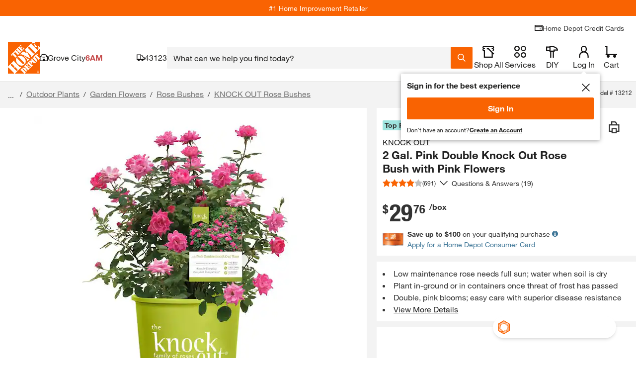

--- FILE ---
content_type: application/javascript
request_url: https://www.homedepot.com/kW7GAelG4/1/l/m8oAym7J28EOrKvI/iXuEtmVDGLw0k4/XGwSAQ/I3xZHm/I0SEcB
body_size: 170094
content:
(function(){if(typeof Array.prototype.entries!=='function'){Object.defineProperty(Array.prototype,'entries',{value:function(){var index=0;const array=this;return {next:function(){if(index<array.length){return {value:[index,array[index++]],done:false};}else{return {done:true};}},[Symbol.iterator]:function(){return this;}};},writable:true,configurable:true});}}());(function(){RK();VH2();Ug3();var ZB=function(pq,W4){return pq|W4;};var Pz=function T0(Zl,kh){'use strict';var JY=T0;switch(Zl){case RQ:{Qd.push(nZ);var Os=Pb()[Jl(W1)].apply(null,[Fl,sD,jR]);try{var xq=Qd.length;var Is=g1([]);if(lN[BZ()[Y5(U1)].apply(null,[sh,E4,Of,nD])]&&lN[BZ()[Y5(U1)](sh,E4,H4,CR)][AR()[c1(k7)](Jz,W7)]&&lN[BZ()[Y5(U1)].call(null,sh,E4,Wf,W1)][AR()[c1(k7)](Jz,W7)][Es(typeof WZ()[lh(Wd)],Mh('',[][[]]))?WZ()[lh(ls)].call(null,DB,sD,V1):WZ()[lh(Yf)](Xl,B4,BB)]){var qf=lN[BZ()[Y5(U1)](sh,E4,g1(g1([])),SD)][J4(typeof AR()[c1(Ah)],'undefined')?AR()[c1(k7)].call(null,Jz,W7):AR()[c1(Ql)].call(null,KR,Gq)][WZ()[lh(Yf)](Xl,g1(g1([])),BB)][BZ()[Y5(kR)](dv,Az,W7,tb)]();var Kb;return Qd.pop(),Kb=qf,Kb;}else{var kq;return Qd.pop(),kq=Os,kq;}}catch(WY){Qd.splice(Ez(xq,W7),Infinity,nZ);var wd;return Qd.pop(),wd=Os,wd;}Qd.pop();}break;case gF:{Qd.push(Mq);if(g1(lN[BZ()[Y5(O0)].call(null,Oh,n1,g1(B4),g1(B4))][WZ()[lh(cz)](YY,hv,RZ)])){var fR=Es(typeof lN[BZ()[Y5(O0)].call(null,Oh,n1,g1(W7),g1(g1([])))][Pb()[Jl(BD)].call(null,Sd,g1(g1({})),D4)],BZ()[Y5(k4)].call(null,AY,Y4,Xd,k4))?AR()[c1(Xd)].apply(null,[Lv,KB]):q1()[bR(hY)].apply(null,[HD,Af,g1(W7),Xb,AZ,l5]);var Yh;return Qd.pop(),Yh=fR,Yh;}var SR;return SR=Pb()[Jl(W1)](Fl,B4,XR),Qd.pop(),SR;}break;case XE:{Qd.push(kz);var Ul=Pb()[Jl(W1)](Fl,AZ,l4);if(lN[BZ()[Y5(U1)](sh,gz,s4,g1(B4))]&&lN[Es(typeof BZ()[Y5(Xb)],'undefined')?BZ()[Y5(mz)](tb,jf,n4,g1(W7)):BZ()[Y5(U1)].call(null,sh,gz,Ql,zz)][J4(typeof WZ()[lh(fs)],Mh([],[][[]]))?WZ()[lh(Jd)](Ss,g1(W7),dl):WZ()[lh(ls)].call(null,wv,g1(g1({})),Wb)]&&lN[BZ()[Y5(U1)](sh,gz,Wf,Bf)][J4(typeof WZ()[lh(Gl)],Mh([],[][[]]))?WZ()[lh(Jd)](Ss,nD,dl):WZ()[lh(ls)](w1,g1([]),M5)][AR()[c1(cB)](nh,tb)]){var Mz=lN[BZ()[Y5(U1)](sh,gz,RY,Ql)][Es(typeof WZ()[lh(n4)],'undefined')?WZ()[lh(ls)](th,s4,tZ):WZ()[lh(Jd)](Ss,Y7,dl)][Es(typeof AR()[c1(TD)],Mh('',[][[]]))?AR()[c1(Ql)].apply(null,[db,HD]):AR()[c1(cB)].call(null,nh,tb)];try{var lB=Qd.length;var kf=g1(g1(S0));var z5=lN[Pb()[Jl(Xd)].call(null,nR,Hd,QR)][AR()[c1(kR)].call(null,YR,fB)](Ts(lN[Pb()[Jl(Xd)].apply(null,[nR,SY,QR])][BZ()[Y5(HD)].apply(null,[vz,gZ,HD,fB])](),Bb))[BZ()[Y5(kR)](dv,LY,fB,QY)]();lN[BZ()[Y5(U1)].call(null,sh,gz,Xd,Wd)][WZ()[lh(Jd)](Ss,Xd,dl)][AR()[c1(cB)](nh,tb)]=z5;var Qs=Es(lN[BZ()[Y5(U1)].apply(null,[sh,gz,g1(W7),hl])][J4(typeof WZ()[lh(H4)],Mh('',[][[]]))?WZ()[lh(Jd)].apply(null,[Ss,WD,dl]):WZ()[lh(ls)].call(null,Pv,Lz,Rq)][Es(typeof AR()[c1(Lh)],Mh([],[][[]]))?AR()[c1(Ql)].apply(null,[Q1,DB]):AR()[c1(cB)](nh,tb)],z5);var t5=Qs?AR()[c1(Xd)](LR,KB):Pb()[Jl(WD)](Vq,Rz,vR);lN[BZ()[Y5(U1)].apply(null,[sh,gz,G4,g1({})])][WZ()[lh(Jd)].call(null,Ss,k1,dl)][AR()[c1(cB)].apply(null,[nh,tb])]=Mz;var wq;return Qd.pop(),wq=t5,wq;}catch(VD){Qd.splice(Ez(lB,W7),Infinity,kz);if(J4(lN[Es(typeof BZ()[Y5(Ol)],Mh([],[][[]]))?BZ()[Y5(mz)].call(null,lz,Rd,Ql,RY):BZ()[Y5(U1)](sh,gz,tb,g1({}))][WZ()[lh(Jd)](Ss,Jd,dl)][AR()[c1(cB)].apply(null,[nh,tb])],Mz)){lN[BZ()[Y5(U1)](sh,gz,g1({}),F7)][WZ()[lh(Jd)](Ss,dl,dl)][AR()[c1(cB)].call(null,nh,tb)]=Mz;}var nv;return Qd.pop(),nv=Ul,nv;}}else{var YD;return Qd.pop(),YD=Ul,YD;}Qd.pop();}break;case tF:{var wD=kh[S0];Qd.push(dZ);var x5=Pb()[Jl(W1)].apply(null,[Fl,g1(g1(W7)),RR]);var EZ=Pb()[Jl(W1)](Fl,Sh,RR);var m5=new (lN[Dz()[lZ(T1)](WD,cR,g4,vZ)])(new (lN[Dz()[lZ(T1)].apply(null,[WD,cR,mz,vZ])])(Pb()[Jl(ff)](Gb,g1([]),N4)));try{var Ws=Qd.length;var Df=g1({});if(g1(g1(lN[BZ()[Y5(O0)](Oh,kz,g1(g1(W7)),C5)][BZ()[Y5(kD)](tb,Kq,sZ,vz)]))&&g1(g1(lN[BZ()[Y5(O0)](Oh,kz,Qz,n4)][J4(typeof BZ()[Y5(Wd)],Mh([],[][[]]))?BZ()[Y5(kD)](tb,Kq,g1({}),kR):BZ()[Y5(mz)].apply(null,[gq,pD,X7,g1([])])][q1()[bR(wB)].apply(null,[xY,Sv,n4,RY,hz,gY])]))){var v5=lN[Es(typeof BZ()[Y5(Tz)],Mh([],[][[]]))?BZ()[Y5(mz)](JR,zl,H4,T1):BZ()[Y5(kD)](tb,Kq,g1([]),g1(g1(W7)))][q1()[bR(wB)](Eq,Sv,Av,RY,hv,gY)](lN[BZ()[Y5(BD)].call(null,Ol,nf,Yd,Lz)][Es(typeof BZ()[Y5(Ah)],Mh('',[][[]]))?BZ()[Y5(mz)].apply(null,[RR,QJ,RM,hz]):BZ()[Y5(O9)](tO,qJ,g1({}),Of)],Es(typeof WZ()[lh(ls)],'undefined')?WZ()[lh(ls)](Y7,k1,Xb):WZ()[lh(EJ)].call(null,X8,g1(g1([])),LJ));if(v5){x5=m5[BZ()[Y5(xP)].apply(null,[tm,VM,g1({}),g1(g1([]))])](v5[J4(typeof BZ()[Y5(CM)],Mh([],[][[]]))?BZ()[Y5(tb)](xY,UV,Y7,U1):BZ()[Y5(mz)].apply(null,[Wm,b9,sD,g1(g1([]))])][BZ()[Y5(kR)].apply(null,[dv,S7,HD,Lh])]());}}EZ=J4(lN[BZ()[Y5(O0)](Oh,kz,zt,S8)],wD);}catch(tV){Qd.splice(Ez(Ws,W7),Infinity,dZ);x5=q1()[bR(hY)](cV,rT,O0,Xb,RZ,l5);EZ=q1()[bR(hY)].apply(null,[B4,rT,SD,Xb,N8,l5]);}var kA=Mh(x5,vV(EZ,W7))[BZ()[Y5(kR)](dv,S7,jM,O0)]();var RW;return Qd.pop(),RW=kA,RW;}break;case YX:{Qd.push(rm);try{var k8=Qd.length;var lM=g1(g1(S0));var sJ=B4;var mM=lN[BZ()[Y5(kD)](tb,tA,wO,nD)][Es(typeof q1()[bR(kD)],Mh(BZ()[Y5(Xd)](Im,nT,S8,kR),[][[]]))?q1()[bR(Xb)](Eq,GV,g1(g1(B4)),p8,WD,vr):q1()[bR(wB)].call(null,Of,KO,cV,RY,dl,gY)](lN[Pb()[Jl(p6)].apply(null,[RV,nO,qB])][BZ()[Y5(O9)](tO,wt,O0,T1)],Pb()[Jl(OI)].call(null,G4,g1(g1({})),ll));if(mM){sJ++;g1(g1(mM[BZ()[Y5(tb)](xY,Fj,O9,Gl)]))&&rA(mM[BZ()[Y5(tb)](xY,Fj,nO,Qz)][BZ()[Y5(kR)](dv,tq,HD,RM)]()[Pb()[Jl(hv)](sD,dl,QK)](J4(typeof AR()[c1(JM)],Mh('',[][[]]))?AR()[c1(cJ)](Jh,Ol):AR()[c1(Ql)].call(null,Jz,rW)),R6(W7))&&sJ++;}var Xx=sJ[BZ()[Y5(kR)].call(null,dv,tq,cV,g1(g1({})))]();var z8;return Qd.pop(),z8=Xx,z8;}catch(mj){Qd.splice(Ez(k8,W7),Infinity,rm);var s8;return s8=Es(typeof Pb()[Jl(W9)],'undefined')?Pb()[Jl(hz)].call(null,kz,Om,vj):Pb()[Jl(W1)].apply(null,[Fl,Wf,Hb]),Qd.pop(),s8;}Qd.pop();}break;case Z3:{var mP=kh[S0];var xW=kh[qg];Qd.push(zz);if(vG(xW,null)||rA(xW,mP[AR()[c1(B4)](Us,Vr)]))xW=mP[AR()[c1(B4)](Us,Vr)];for(var sP=B4,J9=new (lN[AR()[c1(Rz)].apply(null,[Zt,k1])])(xW);kx(sP,xW);sP++)J9[sP]=mP[sP];var UT;return Qd.pop(),UT=J9,UT;}break;case FE:{Qd.push(Rz);if(lN[BZ()[Y5(O0)].apply(null,[Oh,IW,fB,RZ])][BZ()[Y5(BD)](Ol,sI,W7,Xd)]){if(lN[BZ()[Y5(kD)](tb,M5,Y7,g1(B4))][q1()[bR(wB)](sA,qm,Vq,RY,fs,gY)](lN[BZ()[Y5(O0)](Oh,IW,g1([]),zt)][BZ()[Y5(BD)](Ol,sI,RM,pj)][BZ()[Y5(O9)](tO,MA,g1(B4),jM)],WZ()[lh(mm)](hm,hv,nP))){var k9;return k9=AR()[c1(Xd)](z9,KB),Qd.pop(),k9;}var jm;return jm=q1()[bR(hY)](O9,xj,wO,Xb,gV,l5),Qd.pop(),jm;}var Wx;return Wx=Pb()[Jl(W1)](Fl,g1(g1([])),OG),Qd.pop(),Wx;}break;case Fg:{var fO=kh[S0];Qd.push(vO);if(J4(typeof lN[Pb()[Jl(SD)](Rr,g1(g1({})),jR)],J4(typeof BZ()[Y5(Ql)],'undefined')?BZ()[Y5(k4)].call(null,AY,MP,g1(g1(W7)),g1({})):BZ()[Y5(mz)].call(null,VM,SG,g1(g1([])),zz))&&C9(fO[lN[Pb()[Jl(SD)](Rr,NO,jR)][Pb()[Jl(JR)].apply(null,[P8,nD,Lq])]],null)||C9(fO[Pb()[Jl(CM)](OI,gV,Qf)],null)){var qA;return qA=lN[J4(typeof AR()[c1(Av)],'undefined')?AR()[c1(Rz)].call(null,A4,k1):AR()[c1(Ql)](bj,Pm)][WZ()[lh(nR)].call(null,hG,SD,Rz)](fO),Qd.pop(),qA;}Qd.pop();}break;case hS:{Qd.push(CJ);var Mm=Es(typeof Pb()[Jl(Eq)],'undefined')?Pb()[Jl(hz)].call(null,L8,Jd,AA):Pb()[Jl(W1)](Fl,kD,bV);try{var pG=Qd.length;var PB=g1({});if(lN[BZ()[Y5(U1)].apply(null,[sh,gW,g1(W7),g1(g1([]))])][WZ()[lh(Jd)].apply(null,[dT,Tz,dl])]&&lN[BZ()[Y5(U1)].call(null,sh,gW,SY,M5)][J4(typeof WZ()[lh(sO)],Mh([],[][[]]))?WZ()[lh(Jd)](dT,SD,dl):WZ()[lh(ls)].apply(null,[O9,g1(g1({})),Hr])][B4]){var TB=Es(lN[BZ()[Y5(U1)].apply(null,[sh,gW,HD,g1([])])][WZ()[lh(Jd)].call(null,dT,g1(g1(W7)),dl)][J4(typeof BZ()[Y5(Sh)],Mh([],[][[]]))?BZ()[Y5(bT)](Rq,Bz,G4,g1(g1(W7))):BZ()[Y5(mz)].call(null,fB,Qx,WD,g1(g1(B4)))](T8[Wd]),lN[BZ()[Y5(U1)](sh,gW,W1,T1)][WZ()[lh(Jd)].call(null,dT,wB,dl)][B4]);var gM=TB?AR()[c1(Xd)].call(null,KJ,KB):Pb()[Jl(WD)].apply(null,[Vq,G4,Dv]);var fj;return Qd.pop(),fj=gM,fj;}else{var IO;return Qd.pop(),IO=Mm,IO;}}catch(hA){Qd.splice(Ez(pG,W7),Infinity,CJ);var mI;return Qd.pop(),mI=Mm,mI;}Qd.pop();}break;case gN:{Qd.push(cW);var SW=lN[J4(typeof BZ()[Y5(Im)],Mh([],[][[]]))?BZ()[Y5(kD)](tb,PA,RY,g1(g1({}))):BZ()[Y5(mz)].call(null,KB,xI,AZ,g1(W7))][VJ()[kj(JR)](sA,UV,Qz,Im)]?lN[BZ()[Y5(kD)].apply(null,[tb,PA,hV,g1(W7)])][AR()[c1(g4)].call(null,KP,T6)](lN[BZ()[Y5(kD)].apply(null,[tb,PA,g6,wB])][VJ()[kj(JR)](sA,UV,W1,Im)](lN[BZ()[Y5(U1)](sh,CA,QY,WD)]))[WZ()[lh(X7)](OO,C5,Lh)](BZ()[Y5(M5)](CJ,pT,W1,T6)):BZ()[Y5(Xd)](Im,nG,zt,n4);var MO;return Qd.pop(),MO=SW,MO;}break;case n0:{Qd.push(kI);try{var OP=Qd.length;var bt=g1({});var nV=new (lN[Es(typeof BZ()[Y5(HD)],'undefined')?BZ()[Y5(mz)](FW,HJ,Y7,ls):BZ()[Y5(O0)](Oh,Pf,hY,g1(g1(B4)))][BZ()[Y5(EJ)](p6,XW,Tz,vz)][q1()[bR(QM)].apply(null,[SD,OV,g1([]),Xd,zt,HA])][Pb()[Jl(TD)].apply(null,[XV,QY,T9])])();var YJ=new (lN[BZ()[Y5(O0)].call(null,Oh,Pf,g1([]),RZ)][BZ()[Y5(EJ)](p6,XW,AZ,QY)][q1()[bR(QM)](mz,OV,NO,Xd,Gl,HA)][Es(typeof BZ()[Y5(QM)],Mh('',[][[]]))?BZ()[Y5(mz)](jA,Nm,k1,hV):BZ()[Y5(MG)](Fl,ED,g1([]),vz)])();var IT;return Qd.pop(),IT=g1(g1(S0)),IT;}catch(Sr){Qd.splice(Ez(OP,W7),Infinity,kI);var wP;return wP=Es(Sr[WZ()[lh(W7)](ST,SD,Av)][WZ()[lh(k4)](lq,WD,cz)],AR()[c1(nD)].apply(null,[zc,SD])),Qd.pop(),wP;}Qd.pop();}break;case RN:{Qd.push(Qz);throw new (lN[AR()[c1(nD)](v8,SD)])(BZ()[Y5(p6)].apply(null,[k7,b6,g1(g1({})),hV]));}break;case BS:{Qd.push(W7);var J8;return J8=g1(F9(BZ()[Y5(O9)].call(null,tO,vW,sZ,Tz),lN[BZ()[Y5(O0)](Oh,L9,g1(g1([])),g1(B4))][BZ()[Y5(EJ)](p6,h9,hl,Ql)][q1()[bR(QM)](NO,OI,wO,Xd,hY,HA)][Pb()[Jl(TD)].call(null,XV,Tz,j9)])||F9(BZ()[Y5(O9)].call(null,tO,vW,g1(g1(B4)),g1([])),lN[J4(typeof BZ()[Y5(S9)],'undefined')?BZ()[Y5(O0)](Oh,L9,g1(W7),N8):BZ()[Y5(mz)].call(null,Yf,KM,sA,Av)][BZ()[Y5(EJ)](p6,h9,bA,g6)][q1()[bR(QM)](dl,OI,Tz,Xd,Rr,HA)][BZ()[Y5(MG)](Fl,sx,vz,Y7)])),Qd.pop(),J8;}break;case Wk:{var lW=kh[S0];Qd.push(hV);var qP=BZ()[Y5(Xd)].apply(null,[Im,k7,g1(g1(W7)),g1({})]);var CV=BZ()[Y5(Xd)].call(null,Im,k7,sZ,k1);var ft=VJ()[kj(QM)](Ox,KA,n4,Wd);var Gx=[];try{var gj=Qd.length;var nM=g1({});try{qP=lW[J4(typeof Pb()[Jl(RZ)],Mh([],[][[]]))?Pb()[Jl(EJ)].apply(null,[Km,g1(B4),sI]):Pb()[Jl(hz)](kV,g1(B4),ZO)];}catch(qV){Qd.splice(Ez(gj,W7),Infinity,hV);if(qV[AR()[c1(kD)](nj,r9)][Es(typeof WZ()[lh(C5)],'undefined')?WZ()[lh(ls)](ZM,gV,HD):WZ()[lh(BD)].apply(null,[HA,fs,OT])](ft)){qP=AR()[c1(RM)](V6,mT);}}var cr=lN[Pb()[Jl(Xd)](nR,V1,dJ)][AR()[c1(kR)].apply(null,[LP,fB])](Ts(lN[Pb()[Jl(Xd)](nR,Sh,dJ)][Es(typeof BZ()[Y5(S8)],'undefined')?BZ()[Y5(mz)](lI,Lz,g1({}),Xd):BZ()[Y5(HD)](vz,Wr,g4,g1(g1(B4)))](),Bb))[BZ()[Y5(kR)](dv,Ed,Ql,U1)]();lW[Pb()[Jl(EJ)](Km,C5,sI)]=cr;CV=J4(lW[Pb()[Jl(EJ)].apply(null,[Km,H4,sI])],cr);Gx=[U9(pE,[BZ()[Y5(tb)].call(null,xY,OT,g1(g1(W7)),CR),qP]),U9(pE,[WZ()[lh(Xb)].apply(null,[B8,g1(W7),zA]),Q9(CV,W7)[BZ()[Y5(kR)].call(null,dv,Ed,mz,g1(g1(W7)))]()])];var P6;return Qd.pop(),P6=Gx,P6;}catch(GP){Qd.splice(Ez(gj,W7),Infinity,hV);Gx=[U9(pE,[BZ()[Y5(tb)](xY,OT,G4,NO),qP]),U9(pE,[WZ()[lh(Xb)](B8,bM,zA),CV])];}var Cx;return Qd.pop(),Cx=Gx,Cx;}break;case zg:{Qd.push(LT);var CI=Pb()[Jl(W1)](Fl,sA,OY);try{var FM=Qd.length;var IM=g1({});if(lN[BZ()[Y5(U1)](sh,Ix,CM,M5)][WZ()[lh(Jd)].apply(null,[G7,B4,dl])]&&lN[BZ()[Y5(U1)](sh,Ix,hM,bM)][Es(typeof WZ()[lh(Vq)],'undefined')?WZ()[lh(ls)].apply(null,[SM,g1(W7),QV]):WZ()[lh(Jd)].apply(null,[G7,g1(g1(B4)),dl])][B4]&&lN[BZ()[Y5(U1)](sh,Ix,CR,g1(W7))][WZ()[lh(Jd)].call(null,G7,P8,dl)][B4][B4]&&lN[J4(typeof BZ()[Y5(Sd)],Mh('',[][[]]))?BZ()[Y5(U1)](sh,Ix,P8,CR):BZ()[Y5(mz)].apply(null,[zz,nx,sZ,mz])][WZ()[lh(Jd)](G7,AZ,dl)][B4][B4][VJ()[kj(CM)](XJ,sj,fB,SD)]){var B9=Es(lN[BZ()[Y5(U1)](sh,Ix,NO,g1({}))][J4(typeof WZ()[lh(N8)],Mh('',[][[]]))?WZ()[lh(Jd)].apply(null,[G7,Lh,dl]):WZ()[lh(ls)].call(null,rV,g1(g1([])),BV)][B4][B4][Es(typeof VJ()[kj(cV)],Mh([],[][[]]))?VJ()[kj(Ql)].call(null,Sm,WO,Hd,M6):VJ()[kj(CM)].call(null,XJ,sj,V1,SD)],lN[BZ()[Y5(U1)](sh,Ix,RY,cV)][Es(typeof WZ()[lh(hl)],'undefined')?WZ()[lh(ls)].apply(null,[nI,g1([]),Sh]):WZ()[lh(Jd)].apply(null,[G7,Vq,dl])][B4]);var VO=B9?AR()[c1(Xd)](m6,KB):Pb()[Jl(WD)].apply(null,[Vq,n4,Nh]);var Kx;return Qd.pop(),Kx=VO,Kx;}else{var MM;return Qd.pop(),MM=CI,MM;}}catch(Z8){Qd.splice(Ez(FM,W7),Infinity,LT);var sW;return Qd.pop(),sW=CI,sW;}Qd.pop();}break;}};var HO=function(gI){return +gI;};var Bm=function(){Ax=[];};var ZJ=function(){return EP.apply(this,[tF,arguments]);};var JJ=function SP(Fm,lr){'use strict';var Mj=SP;switch(Fm){case bS:{var CO=function(Wj,gP){Qd.push(gr);if(g1(tr)){for(var qI=B4;kx(qI,Rq);++qI){if(kx(qI,Wd)||Es(qI,Qz)||Es(qI,FN[Es(typeof AR()[c1(RY)],'undefined')?AR()[c1(Ql)].call(null,WB,WJ):AR()[c1(k4)].call(null,II,AY)]())||Es(qI,Bf)){vA[qI]=R6(T8[W7]);}else{vA[qI]=tr[AR()[c1(B4)](Iv,Vr)];tr+=lN[Es(typeof BZ()[Y5(kD)],'undefined')?BZ()[Y5(mz)](kT,mz,g1({}),gV):BZ()[Y5(Wf)](HD,Wq,nO,AZ)][J4(typeof Pb()[Jl(mz)],Mh('',[][[]]))?Pb()[Jl(kD)](AZ,G4,M8):Pb()[Jl(hz)].apply(null,[rP,QM,rJ])](qI);}}}var qM=BZ()[Y5(Xd)].call(null,Im,kO,Y7,k4);for(var WG=B4;kx(WG,Wj[AR()[c1(B4)].apply(null,[Iv,Vr])]);WG++){var hI=Wj[AR()[c1(O9)](JZ,nD)](WG);var wI=Q9(Oj(gP,O9),T8[Gl]);gP*=FN[WZ()[lh(hY)].apply(null,[kV,T1,p6])]();gP&=T8[WD];gP+=FN[AR()[c1(hY)].apply(null,[gs,W9])]();gP&=T8[Xd];var Et=vA[Wj[BZ()[Y5(cV)](WD,Bq,g1(g1({})),Xb)](WG)];if(Es(typeof hI[Pb()[Jl(tb)].call(null,tb,RY,J7)],AR()[c1(T1)].call(null,Wm,ls))){var YV=hI[Pb()[Jl(tb)](tb,g1([]),J7)](B4);if(Ex(YV,T8[O9])&&kx(YV,Rq)){Et=vA[YV];}}if(Ex(Et,B4)){var Gm=YP(wI,tr[AR()[c1(B4)](Iv,Vr)]);Et+=Gm;Et%=tr[AR()[c1(B4)](Iv,Vr)];hI=tr[Et];}qM+=hI;}var JA;return Qd.pop(),JA=qM,JA;};var EV=function(p9){var OJ=[0x428a2f98,0x71374491,0xb5c0fbcf,0xe9b5dba5,0x3956c25b,0x59f111f1,0x923f82a4,0xab1c5ed5,0xd807aa98,0x12835b01,0x243185be,0x550c7dc3,0x72be5d74,0x80deb1fe,0x9bdc06a7,0xc19bf174,0xe49b69c1,0xefbe4786,0x0fc19dc6,0x240ca1cc,0x2de92c6f,0x4a7484aa,0x5cb0a9dc,0x76f988da,0x983e5152,0xa831c66d,0xb00327c8,0xbf597fc7,0xc6e00bf3,0xd5a79147,0x06ca6351,0x14292967,0x27b70a85,0x2e1b2138,0x4d2c6dfc,0x53380d13,0x650a7354,0x766a0abb,0x81c2c92e,0x92722c85,0xa2bfe8a1,0xa81a664b,0xc24b8b70,0xc76c51a3,0xd192e819,0xd6990624,0xf40e3585,0x106aa070,0x19a4c116,0x1e376c08,0x2748774c,0x34b0bcb5,0x391c0cb3,0x4ed8aa4a,0x5b9cca4f,0x682e6ff3,0x748f82ee,0x78a5636f,0x84c87814,0x8cc70208,0x90befffa,0xa4506ceb,0xbef9a3f7,0xc67178f2];var GA=0x6a09e667;var ZI=0xbb67ae85;var EA=0x3c6ef372;var lj=0xa54ff53a;var Q6=0x510e527f;var xG=0x9b05688c;var TG=0x1f83d9ab;var AT=0x5be0cd19;var f9=KG(p9);var A6=f9["length"]*8;f9+=lN["String"]["fromCharCode"](0x80);var GJ=f9["length"]/4+2;var LG=lN["Math"]["ceil"](GJ/16);var fm=new (lN["Array"])(LG);for(var Tj=0;Tj<LG;Tj++){fm[Tj]=new (lN["Array"])(16);for(var AJ=0;AJ<16;AJ++){fm[Tj][AJ]=f9["charCodeAt"](Tj*64+AJ*4)<<24|f9["charCodeAt"](Tj*64+AJ*4+1)<<16|f9["charCodeAt"](Tj*64+AJ*4+2)<<8|f9["charCodeAt"](Tj*64+AJ*4+3)<<0;}}var V9=A6/lN["Math"]["pow"](2,32);fm[LG-1][14]=lN["Math"]["floor"](V9);fm[LG-1][15]=A6;for(var vM=0;vM<LG;vM++){var Dm=new (lN["Array"])(64);var Nt=GA;var TV=ZI;var TJ=EA;var kr=lj;var tP=Q6;var MV=xG;var fI=TG;var QI=AT;for(var pI=0;pI<64;pI++){var DM=void 0,PP=void 0,dV=void 0,Ur=void 0,NW=void 0,wW=void 0;if(pI<16)Dm[pI]=fm[vM][pI];else{DM=qO(Dm[pI-15],7)^qO(Dm[pI-15],18)^Dm[pI-15]>>>3;PP=qO(Dm[pI-2],17)^qO(Dm[pI-2],19)^Dm[pI-2]>>>10;Dm[pI]=Dm[pI-16]+DM+Dm[pI-7]+PP;}PP=qO(tP,6)^qO(tP,11)^qO(tP,25);dV=tP&MV^~tP&fI;Ur=QI+PP+dV+OJ[pI]+Dm[pI];DM=qO(Nt,2)^qO(Nt,13)^qO(Nt,22);NW=Nt&TV^Nt&TJ^TV&TJ;wW=DM+NW;QI=fI;fI=MV;MV=tP;tP=kr+Ur>>>0;kr=TJ;TJ=TV;TV=Nt;Nt=Ur+wW>>>0;}GA=GA+Nt;ZI=ZI+TV;EA=EA+TJ;lj=lj+kr;Q6=Q6+tP;xG=xG+MV;TG=TG+fI;AT=AT+QI;}return [GA>>24&0xff,GA>>16&0xff,GA>>8&0xff,GA&0xff,ZI>>24&0xff,ZI>>16&0xff,ZI>>8&0xff,ZI&0xff,EA>>24&0xff,EA>>16&0xff,EA>>8&0xff,EA&0xff,lj>>24&0xff,lj>>16&0xff,lj>>8&0xff,lj&0xff,Q6>>24&0xff,Q6>>16&0xff,Q6>>8&0xff,Q6&0xff,xG>>24&0xff,xG>>16&0xff,xG>>8&0xff,xG&0xff,TG>>24&0xff,TG>>16&0xff,TG>>8&0xff,TG&0xff,AT>>24&0xff,AT>>16&0xff,AT>>8&0xff,AT&0xff];};var Zx=function(){var FV=Um();var Vm=-1;if(FV["indexOf"]('Trident/7.0')>-1)Vm=11;else if(FV["indexOf"]('Trident/6.0')>-1)Vm=10;else if(FV["indexOf"]('Trident/5.0')>-1)Vm=9;else Vm=0;return Vm>=9;};var d6=function(){var UG=pO();var pB=lN["Object"]["prototype"]["hasOwnProperty"].call(lN["Navigator"]["prototype"],'mediaDevices');var mV=lN["Object"]["prototype"]["hasOwnProperty"].call(lN["Navigator"]["prototype"],'serviceWorker');var Em=! !lN["window"]["browser"];var xm=typeof lN["ServiceWorker"]==='function';var c9=typeof lN["ServiceWorkerContainer"]==='function';var zG=typeof lN["frames"]["ServiceWorkerRegistration"]==='function';var CW=lN["window"]["location"]&&lN["window"]["location"]["protocol"]==='http:';var Jj=UG&&(!pB||!mV||!xm||!Em||!c9||!zG)&&!CW;return Jj;};var pO=function(){var br=Um();var dA=/(iPhone|iPad).*AppleWebKit(?!.*(Version|CriOS))/i["test"](br);var G9=lN["navigator"]["platform"]==='MacIntel'&&lN["navigator"]["maxTouchPoints"]>1&&/(Safari)/["test"](br)&&!lN["window"]["MSStream"]&&typeof lN["navigator"]["standalone"]!=='undefined';return dA||G9;};var Bj=function(tJ){var fV=lN["Math"]["floor"](lN["Math"]["random"]()*100000+10000);var Jm=lN["String"](tJ*fV);var m8=0;var DP=[];var FJ=Jm["length"]>=18?true:false;while(DP["length"]<6){DP["push"](lN["parseInt"](Jm["slice"](m8,m8+2),10));m8=FJ?m8+3:m8+2;}var lJ=jj(DP);return [fV,lJ];};var ZA=function(vJ){if(vJ===null||vJ===undefined){return 0;}var wT=function Hj(mO){return vJ["toLowerCase"]()["includes"](mO["toLowerCase"]());};var r8=0;(QO&&QO["fields"]||[])["some"](function(mJ){var mr=mJ["type"];var Qm=mJ["labels"];if(Qm["some"](wT)){r8=jO[mr];if(mJ["extensions"]&&mJ["extensions"]["labels"]&&mJ["extensions"]["labels"]["some"](function(hx){return vJ["toLowerCase"]()["includes"](hx["toLowerCase"]());})){r8=jO[mJ["extensions"]["type"]];}return true;}return false;});return r8;};var xO=function(tW){if(tW===undefined||tW==null){return false;}var zT=function VG(d8){return tW["toLowerCase"]()===d8["toLowerCase"]();};return lm["some"](zT);};var SJ=function(zJ){try{var gO=new (lN["Set"])(lN["Object"]["values"](jO));return zJ["split"](';')["some"](function(m9){var BM=m9["split"](',');var Tm=lN["Number"](BM[BM["length"]-1]);return gO["has"](Tm);});}catch(QA){return false;}};var K9=function(Jx){var Y6='';var HP=0;if(Jx==null||lN["document"]["activeElement"]==null){return U9(pE,["elementFullId",Y6,"elementIdType",HP]);}var gm=['id','name','for','placeholder','aria-label','aria-labelledby'];gm["forEach"](function(n6){if(!Jx["hasAttribute"](n6)||Y6!==''&&HP!==0){return;}var ET=Jx["getAttribute"](n6);if(Y6===''&&(ET!==null||ET!==undefined)){Y6=ET;}if(HP===0){HP=ZA(ET);}});return U9(pE,["elementFullId",Y6,"elementIdType",HP]);};var YW=function(WT){var WM;if(WT==null){WM=lN["document"]["activeElement"];}else WM=WT;if(lN["document"]["activeElement"]==null)return -1;var UJ=WM["getAttribute"]('name');if(UJ==null){var Gr=WM["getAttribute"]('id');if(Gr==null)return -1;else return HT(Gr);}return HT(UJ);};var I8=function(l6){var Am=-1;var DT=[];if(! !l6&&typeof l6==='string'&&l6["length"]>0){var TW=l6["split"](';');if(TW["length"]>1&&TW[TW["length"]-1]===''){TW["pop"]();}Am=lN["Math"]["floor"](lN["Math"]["random"]()*TW["length"]);var fP=TW[Am]["split"](',');for(var Xj in fP){if(!lN["isNaN"](fP[Xj])&&!lN["isNaN"](lN["parseInt"](fP[Xj],10))){DT["push"](fP[Xj]);}}}else{var XO=lN["String"](GM(1,5));var bW='1';var xT=lN["String"](GM(20,70));var n9=lN["String"](GM(100,300));var pW=lN["String"](GM(100,300));DT=[XO,bW,xT,n9,pW];}return [Am,DT];};var Ct=function(VW,nJ){var SO=typeof VW==='string'&&VW["length"]>0;var QT=!lN["isNaN"](nJ)&&(lN["Number"](nJ)===-1||EW()<lN["Number"](nJ));if(!(SO&&QT)){return false;}var nA='^([a-fA-F0-9]{31,32})$';return VW["search"](nA)!==-1;};var nm=function(XM,Jr,X9){var cG;do{cG=Aj(Yg,[XM,Jr]);}while(Es(YP(cG,X9),B4));return cG;};var RO=function(vT){var cj=pO(vT);Qd.push(WP);var Er=lN[BZ()[Y5(kD)](tb,Rm,WD,bM)][BZ()[Y5(O9)](tO,hG,kR,X7)][WZ()[lh(nD)](zq,O9,AZ)].call(lN[WZ()[lh(AZ)].call(null,bx,Tz,dM)][J4(typeof BZ()[Y5(Gl)],Mh([],[][[]]))?BZ()[Y5(O9)](tO,hG,g1(g1({})),zz):BZ()[Y5(mz)](t8,Ar,bM,g1(g1(B4)))],BZ()[Y5(V1)].apply(null,[R8,Uq,g1(g1([])),nO]));var Xm=lN[BZ()[Y5(kD)].apply(null,[tb,Rm,g1(g1(W7)),C5])][Es(typeof BZ()[Y5(Av)],Mh([],[][[]]))?BZ()[Y5(mz)].apply(null,[ZT,Vx,Gl,QM]):BZ()[Y5(O9)](tO,hG,RZ,Wf)][WZ()[lh(nD)](zq,V1,AZ)].call(lN[WZ()[lh(AZ)](bx,bM,dM)][BZ()[Y5(O9)](tO,hG,M5,Lh)],Es(typeof Pb()[Jl(RV)],Mh('',[][[]]))?Pb()[Jl(hz)](JB,Bf,g8):Pb()[Jl(kR)](Hr,Xb,B1));var kJ=g1(g1(lN[BZ()[Y5(O0)](Oh,t7,xY,RZ)][Es(typeof BZ()[Y5(JR)],'undefined')?BZ()[Y5(mz)].call(null,N6,H9,bA,hz):BZ()[Y5(AZ)].call(null,hl,E5,J6,Lz)]));var K6=Es(typeof lN[WZ()[lh(nO)].call(null,JT,g1(g1(W7)),AV)],J4(typeof AR()[c1(Ql)],'undefined')?AR()[c1(T1)].call(null,DW,ls):AR()[c1(Ql)](KI,pr));var wx=Es(typeof lN[BZ()[Y5(nO)].apply(null,[Y7,KD,N8,Gl])],AR()[c1(T1)].apply(null,[DW,ls]));var x6=Es(typeof lN[Dz()[lZ(C5)].apply(null,[WD,Tr,G4,sM])][AR()[c1(sZ)](vb,hv)],J4(typeof AR()[c1(Im)],Mh([],[][[]]))?AR()[c1(T1)](DW,ls):AR()[c1(Ql)](vm,Dr));var Ut=lN[Es(typeof BZ()[Y5(gV)],'undefined')?BZ()[Y5(mz)](f6,DO,fB,g1(W7)):BZ()[Y5(O0)].call(null,Oh,t7,Bf,RV)][WZ()[lh(XG)](HZ,H4,Zr)]&&Es(lN[BZ()[Y5(O0)](Oh,t7,hz,B4)][WZ()[lh(XG)].call(null,HZ,g1({}),Zr)][Es(typeof BZ()[Y5(Vq)],'undefined')?BZ()[Y5(mz)](I6,rM,H4,NO):BZ()[Y5(XG)].apply(null,[AZ,Th,H4,M5])],Pb()[Jl(sZ)](ls,Av,Rv));var LA=cj&&(g1(Er)||g1(Xm)||g1(K6)||g1(kJ)||g1(wx)||g1(x6))&&g1(Ut);var MJ;return Qd.pop(),MJ=LA,MJ;};var PT=function(lx){var Ej;Qd.push(dl);return Ej=qT()[Pb()[Jl(RZ)](cB,H4,xV)](function BG(BO){Qd.push(E8);while(W7)switch(BO[Es(typeof WZ()[lh(C5)],Mh([],[][[]]))?WZ()[lh(ls)].call(null,V1,xY,jT):WZ()[lh(xj)](sT,Rz,cm)]=BO[Pb()[Jl(H4)](ZM,H4,W8)]){case B4:if(F9(WZ()[lh(U1)](bB,M5,zt),lN[BZ()[Y5(U1)].apply(null,[sh,Rj,g1(g1({})),SY])])){BO[Pb()[Jl(H4)](ZM,hv,W8)]=Xb;break;}{var j6;return j6=BO[VJ()[kj(SD)].apply(null,[zx,NV,bA,WD])](AR()[c1(CR)](PW,bM),null),Qd.pop(),j6;}case T8[C5]:{var JW;return JW=BO[VJ()[kj(SD)](zx,NV,NO,WD)](AR()[c1(CR)](PW,bM),lN[BZ()[Y5(U1)].call(null,sh,Rj,g1({}),S8)][WZ()[lh(U1)].call(null,bB,Om,zt)][Pb()[Jl(Av)](M5,SD,M6)](lx)),Qd.pop(),JW;}case Ql:case q1()[bR(O0)](Lh,mW,k4,Ql,B4,Lz):{var CT;return CT=BO[J4(typeof q1()[bR(W7)],'undefined')?q1()[bR(SD)].apply(null,[H4,rG,tb,hz,U1,bT]):q1()[bR(Xb)](zz,DO,g1({}),HV,tb,EJ)](),Qd.pop(),CT;}}Qd.pop();},null,null,null,lN[AR()[c1(Yd)](F8,O6)]),Qd.pop(),Ej;};var P9=function(){if(g1([])){}else if(g1(g1({}))){return function Kj(AW){Qd.push(Cr);var UA=lN[VJ()[kj(B4)](VB,k6,xY,hz)](AW[BZ()[Y5(Of)](BB,bm,g1(g1({})),Ah)]);var vx=lN[VJ()[kj(B4)](VB,k6,nD,hz)](Um());var wV=BI();var FA=Mh(Mh(fT(UA),wV),fT(vx));var Z6=[FA,wV];var FO;return FO=Z6[J4(typeof WZ()[lh(W7)],'undefined')?WZ()[lh(X7)].apply(null,[YM,g6,Lh]):WZ()[lh(ls)](wm,sZ,T6)](Pb()[Jl(Hd)].call(null,Bf,k4,Cd)),Qd.pop(),FO;};}else{}};var U6=function(){Qd.push(bP);try{var OA=Qd.length;var HB=g1({});var IV=pP();var rj=hr()[J4(typeof Pb()[Jl(HD)],'undefined')?Pb()[Jl(sA)](Y7,Sh,VV):Pb()[Jl(hz)].call(null,t6,g1(B4),nt)](new (lN[Dz()[lZ(T1)](WD,cR,hY,NG)])(BZ()[Y5(Hd)].call(null,SY,qR,g1(B4),g1(g1(B4))),AR()[c1(Fl)](VM,ff)),WZ()[lh(Y7)](qq,g6,G4));var ct=pP();var ZG=Ez(ct,IV);var OB;return OB=U9(pE,[Pb()[Jl(pj)](U1,bA,tI),rj,Dz()[lZ(kD)].call(null,Xb,qm,s4,ZW),ZG]),Qd.pop(),OB;}catch(rx){Qd.splice(Ez(OA,W7),Infinity,bP);var vt;return Qd.pop(),vt={},vt;}Qd.pop();};var hr=function(){Qd.push(DB);var GB=lN[AR()[c1(pj)].call(null,XI,cz)][VJ()[kj(kD)].call(null,UW,qJ,T6,Rz)]?lN[AR()[c1(pj)](XI,cz)][VJ()[kj(kD)].call(null,UW,qJ,g6,Rz)]:R6(T8[W7]);var cI=lN[AR()[c1(pj)](XI,cz)][J4(typeof AR()[c1(hz)],Mh([],[][[]]))?AR()[c1(fB)].call(null,Nv,zt):AR()[c1(Ql)](XG,Gb)]?lN[Es(typeof AR()[c1(Fl)],'undefined')?AR()[c1(Ql)](z9,wr):AR()[c1(pj)].apply(null,[XI,cz])][Es(typeof AR()[c1(Lh)],'undefined')?AR()[c1(Ql)].call(null,Kt,B6):AR()[c1(fB)](Nv,zt)]:R6(W7);var XT=lN[Es(typeof BZ()[Y5(Lh)],Mh([],[][[]]))?BZ()[Y5(mz)](mA,PG,g4,O0):BZ()[Y5(U1)](sh,IG,jM,Sd)][q1()[bR(T1)](Tz,qJ,Sd,SD,ls,KM)]?lN[BZ()[Y5(U1)].apply(null,[sh,IG,Sh,g1(g1(B4))])][q1()[bR(T1)].call(null,Sh,qJ,W7,SD,dl,KM)]:R6(W7);var qj=lN[BZ()[Y5(U1)](sh,IG,g1(g1(W7)),NO)][BZ()[Y5(Eq)](TM,zM,bA,Xb)]?lN[BZ()[Y5(U1)].apply(null,[sh,IG,RM,g1(g1(W7))])][BZ()[Y5(Eq)](TM,zM,g1([]),Rz)]():R6(T8[W7]);var LO=lN[BZ()[Y5(U1)].apply(null,[sh,IG,RY,Rz])][Es(typeof AR()[c1(WD)],Mh([],[][[]]))?AR()[c1(Ql)](bO,G6):AR()[c1(xY)].call(null,rB,EJ)]?lN[J4(typeof BZ()[Y5(V1)],Mh('',[][[]]))?BZ()[Y5(U1)](sh,IG,Qz,RY):BZ()[Y5(mz)](cV,Ar,g1(W7),hY)][AR()[c1(xY)].call(null,rB,EJ)]:R6(W7);var V8=R6(W7);var xr=[BZ()[Y5(Xd)].apply(null,[Im,Rx,Eq,QM]),V8,WZ()[lh(Eq)].call(null,w5,g1([]),tZ),Aj(ZC,[]),jW(wL,[]),jW(HU,[]),jW(Hc,[]),Aj(gF,[]),jW(wF,[]),GB,cI,XT,qj,LO];var jr;return jr=xr[WZ()[lh(X7)].call(null,zm,Wd,Lh)](BZ()[Y5(wB)](Xd,Kr,P8,Wd)),Qd.pop(),jr;};var E6=function(){var DI;Qd.push(D6);return DI=jW(Kk,[lN[BZ()[Y5(O0)].call(null,Oh,S5,hY,g1(W7))]]),Qd.pop(),DI;};var dI=function(){var pM=[gJ,tB];var dO=LM(Fx);Qd.push(MT);if(J4(dO,g1([]))){try{var BW=Qd.length;var hO=g1({});var RT=lN[AR()[c1(fs)](mx,pj)](dO)[VJ()[kj(hz)](Rt,OW,Of,Gl)](WZ()[lh(Om)](rm,Sd,Fl));if(Ex(RT[AR()[c1(B4)].apply(null,[Tb,Vr])],hz)){var jV=lN[J4(typeof WZ()[lh(sZ)],Mh([],[][[]]))?WZ()[lh(WD)](Jh,g1(B4),fJ):WZ()[lh(ls)].apply(null,[hY,NO,GW])](RT[T8[C5]],Rz);jV=lN[Pb()[Jl(gV)](SY,Y7,Ys)](jV)?gJ:jV;pM[B4]=jV;}}catch(pm){Qd.splice(Ez(BW,W7),Infinity,MT);}}var jG;return Qd.pop(),jG=pM,jG;};var Lx=function(){Qd.push(JO);var Vj=[R6(W7),R6(W7)];var IP=LM(Cm);if(J4(IP,g1([]))){try{var Mr=Qd.length;var N9=g1(g1(S0));var cA=lN[AR()[c1(fs)](EO,pj)](IP)[VJ()[kj(hz)].call(null,Rt,V6,Vq,Gl)](WZ()[lh(Om)](wm,M5,Fl));if(Ex(cA[AR()[c1(B4)].apply(null,[Oc,Vr])],hz)){var Hm=lN[WZ()[lh(WD)](k2,g1(g1(B4)),fJ)](cA[W7],Rz);var TT=lN[J4(typeof WZ()[lh(G4)],Mh([],[][[]]))?WZ()[lh(WD)](k2,vz,fJ):WZ()[lh(ls)].apply(null,[GO,M5,QW])](cA[T8[cV]],Rz);Hm=lN[Pb()[Jl(gV)].call(null,SY,mz,cf)](Hm)?R6(W7):Hm;TT=lN[Pb()[Jl(gV)].call(null,SY,M5,cf)](TT)?R6(W7):TT;Vj=[TT,Hm];}}catch(gx){Qd.splice(Ez(Mr,W7),Infinity,JO);}}var Xt;return Qd.pop(),Xt=Vj,Xt;};var Bx=function(){Qd.push(I6);var QP=BZ()[Y5(Xd)](Im,x8,C5,XG);var KV=LM(Cm);if(KV){try{var Lm=Qd.length;var km=g1({});var Hx=lN[AR()[c1(fs)](dW,pj)](KV)[VJ()[kj(hz)](Rt,Yx,n4,Gl)](WZ()[lh(Om)](kt,g1(g1([])),Fl));QP=Hx[T8[hz]];}catch(Br){Qd.splice(Ez(Lm,W7),Infinity,I6);}}var cP;return Qd.pop(),cP=QP,cP;};var xB=function(){var Tx=LM(Cm);Qd.push(CP);if(Tx){try{var R9=Qd.length;var hj=g1({});var Lt=lN[Es(typeof AR()[c1(RZ)],Mh([],[][[]]))?AR()[c1(Ql)](C6,q8):AR()[c1(fs)](lO,pj)](Tx)[Es(typeof VJ()[kj(X7)],Mh([],[][[]]))?VJ()[kj(Ql)](D9,d9,Y7,UM):VJ()[kj(hz)](Rt,gh,H4,Gl)](WZ()[lh(Om)](Tf,X7,Fl));if(Ex(Lt[AR()[c1(B4)].apply(null,[vs,Vr])],O9)){var mG=lN[WZ()[lh(WD)].call(null,dR,Qz,fJ)](Lt[T8[Rr]],T8[zz]);var UP;return UP=lN[Pb()[Jl(gV)](SY,g1(g1(B4)),F4)](mG)||Es(mG,R6(W7))?R6(W7):mG,Qd.pop(),UP;}}catch(c6){Qd.splice(Ez(R9,W7),Infinity,CP);var TA;return TA=R6(FN[Es(typeof Pb()[Jl(Fl)],'undefined')?Pb()[Jl(hz)](Rt,Ah,wM):Pb()[Jl(Yd)](Xb,RM,vY)]()),Qd.pop(),TA;}}var Lj;return Qd.pop(),Lj=R6(W7),Lj;};var s9=function(AG,Pj){Qd.push(Uj);for(var DV=B4;kx(DV,Pj[AR()[c1(B4)].call(null,Dv,Vr)]);DV++){var AO=Pj[DV];AO[AR()[c1(SD)](xM,Yd)]=AO[AR()[c1(SD)](xM,Yd)]||g1(qg);AO[BZ()[Y5(RY)](Av,b8,Ah,Sh)]=g1(g1({}));if(F9(BZ()[Y5(hY)](bI,wj,g1(W7),xj),AO))AO[Pb()[Jl(nD)](B4,SY,E9)]=g1(g1([]));lN[BZ()[Y5(kD)].apply(null,[tb,H8,g1(g1(B4)),Wf])][q1()[bR(B4)](g1(B4),pJ,s4,O0,P8,fs)](AG,Nr(AO[Pb()[Jl(M5)](SD,Im,IJ)]),AO);}Qd.pop();};var Nx=function(Fr,Cj,RI){Qd.push(Dt);if(Cj)s9(Fr[J4(typeof BZ()[Y5(T6)],Mh('',[][[]]))?BZ()[Y5(O9)](tO,rv,Av,B4):BZ()[Y5(mz)].call(null,DJ,Q8,B4,g1({}))],Cj);if(RI)s9(Fr,RI);lN[BZ()[Y5(kD)].apply(null,[tb,xI,hv,Yd])][q1()[bR(B4)](Hd,Z9,g1([]),O0,g4,fs)](Fr,BZ()[Y5(O9)](tO,rv,g1([]),QM),U9(pE,[J4(typeof Pb()[Jl(B4)],Mh([],[][[]]))?Pb()[Jl(nD)].apply(null,[B4,g1(B4),x4]):Pb()[Jl(hz)](ZV,hV,rO),g1(qg)]));var X6;return Qd.pop(),X6=Fr,X6;};var Nr=function(BT){Qd.push(h9);var RJ=fW(BT,Pb()[Jl(O0)].apply(null,[kR,xY,Qr]));var zr;return zr=vG(Pb()[Jl(QM)](Sx,sD,c8),O8(RJ))?RJ:lN[BZ()[Y5(Wf)].call(null,HD,Q4,n4,g1(g1(W7)))](RJ),Qd.pop(),zr;};var fW=function(fr,lT){Qd.push(Km);if(C9(WZ()[lh(SD)](G8,sZ,Sx),O8(fr))||g1(fr)){var FI;return Qd.pop(),FI=fr,FI;}var vI=fr[lN[Es(typeof Pb()[Jl(QY)],Mh('',[][[]]))?Pb()[Jl(hz)].apply(null,[k7,sZ,WA]):Pb()[Jl(SD)](Rr,bA,bj)][WZ()[lh(hv)].call(null,kz,bM,Im)]];if(J4(gt(B4),vI)){var VP=vI.call(fr,lT||BZ()[Y5(X7)].apply(null,[w1,Nj,Bf,RY]));if(C9(WZ()[lh(SD)].apply(null,[G8,xY,Sx]),O8(VP))){var t9;return Qd.pop(),t9=VP,t9;}throw new (lN[AR()[c1(nD)].call(null,ZW,SD)])(VJ()[kj(QY)](sO,Px,Jd,J6));}var cM;return cM=(Es(Pb()[Jl(O0)].apply(null,[kR,Wf,DG]),lT)?lN[J4(typeof BZ()[Y5(tb)],Mh('',[][[]]))?BZ()[Y5(Wf)](HD,Od,k1,Ah):BZ()[Y5(mz)](l8,gT,N8,g1(g1([])))]:lN[WZ()[lh(Im)].call(null,T9,Wf,V1)])(fr),Qd.pop(),cM;};var YG=function(PO){if(g1(PO)){I9=Ah;Ym=T8[Vq];YI=Im;MW=k4;dG=k4;w6=k4;PM=k4;dx=k4;K8=k4;}};var LW=function(){Qd.push(CM);YO=J4(typeof BZ()[Y5(S8)],Mh('',[][[]]))?BZ()[Y5(Xd)](Im,g4,g1(B4),k4):BZ()[Y5(mz)](HW,zP,xj,nO);cO=B4;TP=B4;q9=B4;KW=BZ()[Y5(Xd)](Im,g4,P8,g1(W7));Dj=B4;n8=T8[hz];hT=B4;gG=BZ()[Y5(Xd)].apply(null,[Im,g4,xY,g1(g1([]))]);Qd.pop();Zj=B4;XP=B4;WI=B4;s6=B4;DA=B4;z6=B4;};var NT=function(){g9=B4;Qd.push(jP);rr=J4(typeof BZ()[Y5(Of)],'undefined')?BZ()[Y5(Xd)](Im,wG,RY,RZ):BZ()[Y5(mz)](GT,UO,hV,hY);WV={};U8=BZ()[Y5(Xd)].call(null,Im,wG,Sd,CR);Qd.pop();Dx=T8[hz];HM=B4;};var kM=function(lt,TO,px){Qd.push(D6);try{var nr=Qd.length;var BP=g1(g1(S0));var tM=B4;var Y9=g1(qg);if(J4(TO,W7)&&Ex(TP,YI)){if(g1(Yr[AR()[c1(sD)](tv,bA)])){Y9=g1(g1(qg));Yr[AR()[c1(sD)].call(null,tv,bA)]=g1(g1(qg));}var NA;return NA=U9(pE,[Pb()[Jl(Sd)](J6,bM,J0),tM,Pb()[Jl(G4)].call(null,B8,P8,bl),Y9,WZ()[lh(Ah)](RD,vz,r9),cO]),Qd.pop(),NA;}if(Es(TO,W7)&&kx(cO,Ym)||J4(TO,W7)&&kx(TP,YI)){var sG=lt?lt:lN[BZ()[Y5(O0)].apply(null,[Oh,S5,O9,Yd])][AR()[c1(hl)](Js,M5)];var HI=R6(FN[Pb()[Jl(Yd)].apply(null,[Xb,F7,jv])]());var Gj=R6(W7);if(sG&&sG[WZ()[lh(jM)].call(null,FD,RV,Ah)]&&sG[Pb()[Jl(T6)](sO,Rz,K1)]){HI=lN[Pb()[Jl(Xd)](nR,N8,Gv)][AR()[c1(kR)].apply(null,[Cz,fB])](sG[J4(typeof WZ()[lh(hv)],'undefined')?WZ()[lh(jM)].apply(null,[FD,fs,Ah]):WZ()[lh(ls)](G4,C5,Av)]);Gj=lN[Pb()[Jl(Xd)](nR,tb,Gv)][J4(typeof AR()[c1(Wf)],Mh([],[][[]]))?AR()[c1(kR)](Cz,fB):AR()[c1(Ql)].apply(null,[HG,kG])](sG[Pb()[Jl(T6)](sO,g1(B4),K1)]);}else if(sG&&sG[Pb()[Jl(SY)](Yf,SD,Y1)]&&sG[AR()[c1(Sd)](hh,JB)]){HI=lN[Pb()[Jl(Xd)](nR,Wd,Gv)][AR()[c1(kR)](Cz,fB)](sG[Pb()[Jl(SY)](Yf,Rr,Y1)]);Gj=lN[Pb()[Jl(Xd)].apply(null,[nR,T6,Gv])][AR()[c1(kR)](Cz,fB)](sG[AR()[c1(Sd)](hh,JB)]);}var v6=sG[J4(typeof BZ()[Y5(fs)],Mh([],[][[]]))?BZ()[Y5(Bf)].call(null,ff,hq,SD,g1(g1(W7))):BZ()[Y5(mz)].call(null,VI,V6,xj,k1)];if(vG(v6,null))v6=sG[Es(typeof AR()[c1(V1)],Mh('',[][[]]))?AR()[c1(Ql)].call(null,IB,H6):AR()[c1(G4)](bz,C5)];var NI=YW(v6);tM=Ez(pP(),px);var rI=(Es(typeof BZ()[Y5(XG)],'undefined')?BZ()[Y5(mz)].apply(null,[qG,bI,S8,Tz]):BZ()[Y5(Xd)].apply(null,[Im,jR,hY,Rz]))[q1()[bR(WD)].apply(null,[g1(g1(B4)),Tf,Sd,WD,C5,EI])](s6,BZ()[Y5(M5)](CJ,Bb,g1([]),QM))[q1()[bR(WD)](H4,Tf,cV,WD,bA,EI)](TO,BZ()[Y5(M5)](CJ,Bb,g1(W7),SD))[q1()[bR(WD)](g1(W7),Tf,g1({}),WD,nO,EI)](tM,BZ()[Y5(M5)](CJ,Bb,wO,Of))[q1()[bR(WD)](zz,Tf,g1(g1([])),WD,RV,EI)](HI,BZ()[Y5(M5)].apply(null,[CJ,Bb,sD,gV]))[q1()[bR(WD)].apply(null,[g1(g1({})),Tf,Eq,WD,Rr,EI])](Gj);if(J4(TO,W7)){rI=(Es(typeof BZ()[Y5(RV)],Mh([],[][[]]))?BZ()[Y5(mz)](AM,fx,g1(g1([])),g1(B4)):BZ()[Y5(Xd)].apply(null,[Im,jR,Gl,wB]))[q1()[bR(WD)].call(null,hv,Tf,bM,WD,pj,EI)](rI,BZ()[Y5(M5)](CJ,Bb,g1([]),Qz))[q1()[bR(WD)](wB,Tf,zt,WD,Ah,EI)](NI);var Qt=C9(typeof sG[BZ()[Y5(g6)](zt,f1,fB,g1(g1(B4)))],BZ()[Y5(k4)](AY,CB,g1(W7),fB))?sG[BZ()[Y5(g6)](zt,f1,HD,Av)]:sG[BZ()[Y5(Lz)].apply(null,[Bf,d5,wO,QM])];if(C9(Qt,null)&&J4(Qt,W7))rI=(J4(typeof BZ()[Y5(Tz)],'undefined')?BZ()[Y5(Xd)].apply(null,[Im,jR,Sd,B4]):BZ()[Y5(mz)].call(null,pV,Zm,g1({}),sD))[q1()[bR(WD)].call(null,kR,Tf,g6,WD,Av,EI)](rI,J4(typeof BZ()[Y5(mz)],'undefined')?BZ()[Y5(M5)].apply(null,[CJ,Bb,g1(B4),zt]):BZ()[Y5(mz)](sh,M9,g1({}),sZ))[q1()[bR(WD)](jM,Tf,bM,WD,mz,EI)](Qt);}if(C9(typeof sG[J4(typeof AR()[c1(Lz)],'undefined')?AR()[c1(T6)](dh,QY):AR()[c1(Ql)].apply(null,[xx,Pr])],BZ()[Y5(k4)](AY,CB,Y7,zz))&&Es(sG[AR()[c1(T6)](dh,QY)],g1({})))rI=BZ()[Y5(Xd)].apply(null,[Im,jR,QY,N8])[q1()[bR(WD)].apply(null,[dl,Tf,CM,WD,RZ,EI])](rI,q1()[bR(RY)](bA,xJ,xY,hz,O0,nR));rI=BZ()[Y5(Xd)].apply(null,[Im,jR,Wf,g1(B4)])[q1()[bR(WD)](sD,Tf,g1(g1(W7)),WD,hz,EI)](rI,BZ()[Y5(wB)].apply(null,[Xd,Mv,Wd,zz]));q9=Mh(Mh(Mh(Mh(Mh(q9,s6),TO),tM),HI),Gj);YO=Mh(YO,rI);}if(Es(TO,W7))cO++;else TP++;s6++;var JP;return JP=U9(pE,[Pb()[Jl(Sd)].call(null,J6,g1({}),J0),tM,Pb()[Jl(G4)](B8,g1(g1([])),bl),Y9,WZ()[lh(Ah)](RD,W1,r9),cO]),Qd.pop(),JP;}catch(qx){Qd.splice(Ez(nr,W7),Infinity,D6);}Qd.pop();};var f8=function(SA,wA,L6){Qd.push(sM);try{var dr=Qd.length;var AI=g1({});var C8=SA?SA:lN[BZ()[Y5(O0)](Oh,F5,g1(g1([])),hl)][AR()[c1(hl)](Vb,M5)];var hJ=B4;var KT=R6(W7);var fA=W7;var dj=g1(qg);if(Ex(Dx,I9)){if(g1(Yr[J4(typeof AR()[c1(hY)],Mh('',[][[]]))?AR()[c1(sD)](c4,bA):AR()[c1(Ql)].call(null,JI,EM)])){dj=g1(g1(qg));Yr[AR()[c1(sD)].call(null,c4,bA)]=g1(g1(qg));}var PV;return PV=U9(pE,[Pb()[Jl(Sd)](J6,XG,Vh),hJ,AR()[c1(SY)](rD,Ij),KT,Es(typeof Pb()[Jl(Wd)],'undefined')?Pb()[Jl(hz)](RP,g1(g1(W7)),Nm):Pb()[Jl(G4)](B8,g1(B4),fv),dj]),Qd.pop(),PV;}if(kx(Dx,I9)&&C8&&J4(C8[J4(typeof q1()[bR(C5)],Mh(BZ()[Y5(Xd)](Im,j8,g1(g1(B4)),NO),[][[]]))?q1()[bR(Im)].call(null,RZ,Y4,g1(g1({})),Xd,W1,rV):q1()[bR(Xb)](gV,D8,bA,GI,sZ,V1)],undefined)){KT=C8[q1()[bR(Im)](g1(g1({})),Y4,Bf,Xd,WD,rV)];var YT=C8[Pb()[Jl(dl)](sr,g1(W7),DZ)];var JG=C8[BZ()[Y5(zt)].call(null,GG,S7,g1(g1(B4)),Im)]?W7:T8[hz];var Ft=C8[q1()[bR(cV)](JR,VM,g1(W7),Xd,WD,SY)]?W7:B4;var A9=C8[WZ()[lh(Bf)](rR,RM,SY)]?W7:B4;var hP=C8[BZ()[Y5(NO)](kW,gv,Hd,pj)]?W7:B4;var lG=Mh(Mh(Mh(Ts(JG,O9),Ts(Ft,hz)),Ts(A9,T8[C5])),hP);hJ=Ez(pP(),L6);var RA=YW(null);var zO=B4;if(YT&&KT){if(J4(YT,T8[hz])&&J4(KT,T8[hz])&&J4(YT,KT))KT=R6(W7);else KT=J4(KT,B4)?KT:YT;}if(Es(Ft,B4)&&Es(A9,B4)&&Es(hP,T8[hz])&&rA(KT,Wd)){if(Es(wA,Ql)&&Ex(KT,Wd)&&qt(KT,AY))KT=R6(Xb);else if(Ex(KT,QM)&&qt(KT,k1))KT=R6(Ql);else if(Ex(KT,ff)&&qt(KT,T8[wB]))KT=R6(hz);else KT=R6(T8[C5]);}if(J4(RA,XA)){sm=B4;XA=RA;}else sm=Mh(sm,T8[W7]);var Ux=YA(KT);if(Es(Ux,T8[hz])){var Y8=BZ()[Y5(Xd)].call(null,Im,j8,g1(g1([])),g1(g1({})))[Es(typeof q1()[bR(WD)],Mh([],[][[]]))?q1()[bR(Xb)](gV,JV,wO,sT,xY,tO):q1()[bR(WD)].apply(null,[hz,VM,g1(g1(W7)),WD,k4,EI])](Dx,BZ()[Y5(M5)].call(null,CJ,QG,N8,NO))[Es(typeof q1()[bR(Rz)],Mh(BZ()[Y5(Xd)](Im,j8,HD,sZ),[][[]]))?q1()[bR(Xb)].apply(null,[g1(g1(W7)),AA,g1({}),tj,P8,s4]):q1()[bR(WD)](g1(W7),VM,Qz,WD,bM,EI)](wA,BZ()[Y5(M5)](CJ,QG,Im,fB))[q1()[bR(WD)].apply(null,[Ql,VM,U1,WD,NO,EI])](hJ,BZ()[Y5(M5)].apply(null,[CJ,QG,T1,Vq]))[q1()[bR(WD)].apply(null,[bA,VM,g1(g1([])),WD,xY,EI])](KT,BZ()[Y5(M5)](CJ,QG,sZ,CR))[q1()[bR(WD)](nO,VM,g1(g1(B4)),WD,N8,EI)](zO,BZ()[Y5(M5)](CJ,QG,vz,g1(B4)))[q1()[bR(WD)](g1({}),VM,g1(g1({})),WD,nD,EI)](lG,J4(typeof BZ()[Y5(Yd)],Mh('',[][[]]))?BZ()[Y5(M5)](CJ,QG,N8,sD):BZ()[Y5(mz)].call(null,Pv,SV,hY,g1({})))[q1()[bR(WD)](g1(g1({})),VM,g1(g1(W7)),WD,V1,EI)](RA);if(J4(typeof C8[AR()[c1(T6)](Sz,QY)],BZ()[Y5(k4)].apply(null,[AY,Bb,Of,g1(g1([]))]))&&Es(C8[AR()[c1(T6)].apply(null,[Sz,QY])],g1(g1(S0))))Y8=(J4(typeof BZ()[Y5(sZ)],Mh([],[][[]]))?BZ()[Y5(Xd)](Im,j8,WD,g1(W7)):BZ()[Y5(mz)].call(null,jI,CG,g1(g1([])),Vq))[q1()[bR(WD)](Bf,VM,HD,WD,Yd,EI)](Y8,Dz()[lZ(Im)](Xb,q6,Fl,PJ));Y8=BZ()[Y5(Xd)](Im,j8,Om,hY)[Es(typeof q1()[bR(Rz)],Mh(BZ()[Y5(Xd)](Im,j8,g1(W7),Xd),[][[]]))?q1()[bR(Xb)].call(null,g6,FP,kR,sV,cV,zz):q1()[bR(WD)](RV,VM,g1(g1([])),WD,vz,EI)](Y8,BZ()[Y5(wB)](Xd,I4,kD,Sd));U8=Mh(U8,Y8);HM=Mh(Mh(Mh(Mh(Mh(Mh(HM,Dx),wA),hJ),KT),lG),RA);}else fA=T8[hz];}if(fA&&C8&&C8[q1()[bR(Im)].apply(null,[Hd,Y4,g1(B4),Xd,k1,rV])]){Dx++;}var r6;return r6=U9(pE,[Pb()[Jl(Sd)](J6,Rr,Vh),hJ,AR()[c1(SY)].apply(null,[rD,Ij]),KT,Pb()[Jl(G4)].apply(null,[B8,W1,fv]),dj]),Qd.pop(),r6;}catch(F6){Qd.splice(Ez(dr,W7),Infinity,sM);}Qd.pop();};var S6=function(RG,SI,x9,Sj,wJ){Qd.push(NP);try{var bJ=Qd.length;var tx=g1(qg);var lP=g1([]);var pA=T8[hz];var w9=Pb()[Jl(WD)](Vq,g1(g1(W7)),P7);var zV=x9;var nW=Sj;if(Es(SI,W7)&&kx(Zj,w6)||J4(SI,T8[W7])&&kx(XP,PM)){var cT=RG?RG:lN[BZ()[Y5(O0)](Oh,Tf,P8,SY)][AR()[c1(hl)].apply(null,[Wr,M5])];var kP=R6(W7),cx=R6(W7);if(cT&&cT[WZ()[lh(jM)](Gc,C5,Ah)]&&cT[Pb()[Jl(T6)](sO,g1([]),qz)]){kP=lN[Pb()[Jl(Xd)].call(null,nR,Xd,w5)][AR()[c1(kR)](W5,fB)](cT[J4(typeof WZ()[lh(Ql)],Mh([],[][[]]))?WZ()[lh(jM)](Gc,Lh,Ah):WZ()[lh(ls)](Z9,gV,gq)]);cx=lN[Pb()[Jl(Xd)](nR,hM,w5)][AR()[c1(kR)](W5,fB)](cT[Pb()[Jl(T6)].apply(null,[sO,J6,qz])]);}else if(cT&&cT[Pb()[Jl(SY)].apply(null,[Yf,g1(g1({})),Rb])]&&cT[AR()[c1(Sd)](D7,JB)]){kP=lN[Es(typeof Pb()[Jl(xY)],Mh('',[][[]]))?Pb()[Jl(hz)](dZ,mz,Qr):Pb()[Jl(Xd)](nR,ls,w5)][Es(typeof AR()[c1(T1)],Mh('',[][[]]))?AR()[c1(Ql)](dl,l9):AR()[c1(kR)].apply(null,[W5,fB])](cT[Pb()[Jl(SY)].apply(null,[Yf,SY,Rb])]);cx=lN[Pb()[Jl(Xd)](nR,Rr,w5)][AR()[c1(kR)](W5,fB)](cT[AR()[c1(Sd)](D7,JB)]);}else if(cT&&cT[BZ()[Y5(bA)].apply(null,[RV,CY,g1(B4),k4])]&&Es(bG(cT[BZ()[Y5(bA)].call(null,RV,CY,g1(g1(W7)),Gl)]),WZ()[lh(SD)].call(null,zW,g1(g1([])),Sx))){if(rA(cT[BZ()[Y5(bA)].call(null,RV,CY,Bf,g1(W7))][AR()[c1(B4)].apply(null,[ms,Vr])],B4)){var vP=cT[BZ()[Y5(bA)](RV,CY,g1(g1(B4)),AZ)][B4];if(vP&&vP[WZ()[lh(jM)].apply(null,[Gc,HD,Ah])]&&vP[J4(typeof Pb()[Jl(jM)],Mh('',[][[]]))?Pb()[Jl(T6)](sO,wB,qz):Pb()[Jl(hz)](XG,SD,lV)]){kP=lN[Pb()[Jl(Xd)](nR,Xd,w5)][AR()[c1(kR)](W5,fB)](vP[Es(typeof WZ()[lh(hz)],Mh([],[][[]]))?WZ()[lh(ls)].call(null,Dr,Av,S8):WZ()[lh(jM)](Gc,g1(W7),Ah)]);cx=lN[Pb()[Jl(Xd)](nR,P8,w5)][AR()[c1(kR)](W5,fB)](vP[Pb()[Jl(T6)](sO,g1([]),qz)]);}else if(vP&&vP[Pb()[Jl(SY)](Yf,Bf,Rb)]&&vP[AR()[c1(Sd)].apply(null,[D7,JB])]){kP=lN[Pb()[Jl(Xd)](nR,Wd,w5)][AR()[c1(kR)].apply(null,[W5,fB])](vP[Pb()[Jl(SY)](Yf,sD,Rb)]);cx=lN[Pb()[Jl(Xd)].apply(null,[nR,HD,w5])][J4(typeof AR()[c1(Sd)],Mh('',[][[]]))?AR()[c1(kR)].apply(null,[W5,fB]):AR()[c1(Ql)](xA,lA)](vP[AR()[c1(Sd)].call(null,D7,JB)]);}w9=AR()[c1(Xd)](Ix,KB);}else{lP=g1(g1([]));}}if(g1(lP)){pA=Ez(pP(),wJ);var zj=BZ()[Y5(Xd)](Im,db,xY,g1(g1([])))[q1()[bR(WD)].call(null,Om,BA,dl,WD,pj,EI)](z6,BZ()[Y5(M5)].call(null,CJ,wv,bA,M5))[q1()[bR(WD)].apply(null,[Qz,BA,WD,WD,N8,EI])](SI,Es(typeof BZ()[Y5(k1)],Mh('',[][[]]))?BZ()[Y5(mz)].call(null,dP,rP,HD,g1(W7)):BZ()[Y5(M5)](CJ,wv,P8,Yd))[q1()[bR(WD)](bM,BA,k1,WD,WD,EI)](pA,BZ()[Y5(M5)].apply(null,[CJ,wv,P8,QM]))[q1()[bR(WD)].apply(null,[sZ,BA,AZ,WD,mz,EI])](kP,BZ()[Y5(M5)].call(null,CJ,wv,Lh,n4))[q1()[bR(WD)](SY,BA,Wd,WD,fB,EI)](cx,J4(typeof BZ()[Y5(gV)],Mh('',[][[]]))?BZ()[Y5(M5)].call(null,CJ,wv,g1([]),bA):BZ()[Y5(mz)](TI,jx,Jd,g6))[q1()[bR(WD)](RM,BA,Sh,WD,wB,EI)](w9);if(C9(typeof cT[AR()[c1(T6)].apply(null,[xv,QY])],BZ()[Y5(k4)](AY,EG,S8,P8))&&Es(cT[AR()[c1(T6)](xv,QY)],g1({})))zj=BZ()[Y5(Xd)].call(null,Im,db,vz,g1(g1(B4)))[q1()[bR(WD)](g1(W7),BA,hz,WD,Hd,EI)](zj,Dz()[lZ(Im)](Xb,q6,xY,St));gG=BZ()[Y5(Xd)].apply(null,[Im,db,Rz,kR])[q1()[bR(WD)](xj,BA,RZ,WD,hl,EI)](Mh(gG,zj),BZ()[Y5(wB)](Xd,fM,g1(g1([])),C5));WI=Mh(Mh(Mh(Mh(Mh(WI,z6),SI),pA),kP),cx);if(Es(SI,W7))Zj++;else XP++;z6++;zV=FN[WZ()[lh(g6)].call(null,Jh,Sh,tT)]();nW=B4;}}var AP;return AP=U9(pE,[Es(typeof Pb()[Jl(QY)],Mh([],[][[]]))?Pb()[Jl(hz)](tG,F7,Yj):Pb()[Jl(Sd)].call(null,J6,tb,h8),pA,WZ()[lh(Lz)].call(null,Qj,g1(g1([])),LI),zV,WZ()[lh(zt)](Mx,g1(W7),C5),nW,J4(typeof Pb()[Jl(U1)],'undefined')?Pb()[Jl(Om)].apply(null,[VA,mz,bs]):Pb()[Jl(hz)](hv,sZ,wj),lP]),Qd.pop(),AP;}catch(NM){Qd.splice(Ez(bJ,W7),Infinity,NP);}Qd.pop();};var Or=function(A8,MI,NJ){Qd.push(LV);try{var Ir=Qd.length;var st=g1({});var UI=T8[hz];var WW=g1({});if(Es(MI,W7)&&kx(Dj,MW)||J4(MI,W7)&&kx(n8,dG)){var FT=A8?A8:lN[BZ()[Y5(O0)].call(null,Oh,FF,tb,Sd)][AR()[c1(hl)](l9,M5)];if(FT&&J4(FT[BZ()[Y5(s4)](W6,b7,zz,NO)],q1()[bR(Rr)].call(null,Qz,Lr,Sh,Gl,C5,hW))){WW=g1(g1({}));var gA=R6(W7);var jB=R6(T8[W7]);if(FT&&FT[WZ()[lh(jM)](UZ,Y7,Ah)]&&FT[Pb()[Jl(T6)].call(null,sO,AZ,p1)]){gA=lN[Pb()[Jl(Xd)].call(null,nR,RM,Lv)][Es(typeof AR()[c1(ls)],'undefined')?AR()[c1(Ql)](IG,cB):AR()[c1(kR)](GR,fB)](FT[WZ()[lh(jM)](UZ,ls,Ah)]);jB=lN[Es(typeof Pb()[Jl(W1)],Mh('',[][[]]))?Pb()[Jl(hz)].call(null,Pm,g1(g1([])),IA):Pb()[Jl(Xd)](nR,g1(g1(W7)),Lv)][AR()[c1(kR)].apply(null,[GR,fB])](FT[Es(typeof Pb()[Jl(k4)],Mh([],[][[]]))?Pb()[Jl(hz)](St,NO,zI):Pb()[Jl(T6)](sO,Xd,p1)]);}else if(FT&&FT[Pb()[Jl(SY)](Yf,P8,EB)]&&FT[Es(typeof AR()[c1(zz)],Mh([],[][[]]))?AR()[c1(Ql)](fG,GO):AR()[c1(Sd)].apply(null,[Fv,JB])]){gA=lN[Pb()[Jl(Xd)](nR,g1(g1({})),Lv)][Es(typeof AR()[c1(dl)],Mh([],[][[]]))?AR()[c1(Ql)](vm,mB):AR()[c1(kR)].call(null,GR,fB)](FT[Pb()[Jl(SY)](Yf,bA,EB)]);jB=lN[Pb()[Jl(Xd)](nR,H4,Lv)][AR()[c1(kR)](GR,fB)](FT[J4(typeof AR()[c1(F7)],Mh([],[][[]]))?AR()[c1(Sd)](Fv,JB):AR()[c1(Ql)](gW,qr)]);}UI=Ez(pP(),NJ);var ZP=(J4(typeof BZ()[Y5(Jd)],Mh('',[][[]]))?BZ()[Y5(Xd)].apply(null,[Im,v9,Om,Ql]):BZ()[Y5(mz)].apply(null,[Fl,VT,Jd,g1([])]))[Es(typeof q1()[bR(RY)],Mh(J4(typeof BZ()[Y5(Rz)],Mh('',[][[]]))?BZ()[Y5(Xd)](Im,v9,S8,S8):BZ()[Y5(mz)].call(null,BJ,mz,JR,Rr),[][[]]))?q1()[bR(Xb)].call(null,hM,KR,g1(B4),OM,Tz,Xr):q1()[bR(WD)].apply(null,[g1(g1({})),mx,QY,WD,AZ,EI])](DA,J4(typeof BZ()[Y5(Vq)],'undefined')?BZ()[Y5(M5)](CJ,qW,Yd,U1):BZ()[Y5(mz)](E9,jJ,vz,Eq))[q1()[bR(WD)](cV,mx,sZ,WD,hv,EI)](MI,BZ()[Y5(M5)](CJ,qW,jM,g6))[Es(typeof q1()[bR(tb)],Mh(BZ()[Y5(Xd)](Im,v9,tb,Xd),[][[]]))?q1()[bR(Xb)](F7,xt,Lh,X32,sD,mk2):q1()[bR(WD)].call(null,bA,mx,P8,WD,Bf,EI)](UI,BZ()[Y5(M5)](CJ,qW,F7,Qz))[q1()[bR(WD)](g6,mx,g1(B4),WD,kD,EI)](gA,BZ()[Y5(M5)].call(null,CJ,qW,G4,B4))[q1()[bR(WD)](zz,mx,Wd,WD,V1,EI)](jB);if(J4(typeof FT[AR()[c1(T6)](rd,QY)],J4(typeof BZ()[Y5(O0)],'undefined')?BZ()[Y5(k4)].call(null,AY,Wk2,Qz,P8):BZ()[Y5(mz)].call(null,rT,tn2,xY,NO))&&Es(FT[AR()[c1(T6)].apply(null,[rd,QY])],g1(g1(S0))))ZP=BZ()[Y5(Xd)](Im,v9,zt,g1(B4))[q1()[bR(WD)].call(null,wO,mx,g1(W7),WD,dl,EI)](ZP,J4(typeof Dz()[lZ(RY)],Mh([],[][[]]))?Dz()[lZ(Im)].apply(null,[Xb,q6,RM,vj]):Dz()[lZ(O9)](cm,ST,pj,JR));hT=Mh(Mh(Mh(Mh(Mh(hT,DA),MI),UI),gA),jB);KW=BZ()[Y5(Xd)](Im,v9,kD,G4)[J4(typeof q1()[bR(k4)],'undefined')?q1()[bR(WD)](xj,mx,zt,WD,Sh,EI):q1()[bR(Xb)].call(null,g1(g1([])),tt,V1,xg2,zt,Bf)](Mh(KW,ZP),BZ()[Y5(wB)](Xd,EE2,g4,S8));if(Es(MI,W7))Dj++;else n8++;}}if(Es(MI,W7))Dj++;else n8++;DA++;var Jc2;return Jc2=U9(pE,[Pb()[Jl(Sd)](J6,tb,WQ2),UI,J4(typeof VJ()[kj(T1)],Mh(BZ()[Y5(Xd)](Im,v9,tb,sD),[][[]]))?VJ()[kj(RY)].call(null,qr,V6,P8,Xb):VJ()[kj(Ql)].call(null,rk2,PQ2,Lh,CG),WW]),Qd.pop(),Jc2;}catch(Yk2){Qd.splice(Ez(Ir,W7),Infinity,LV);}Qd.pop();};var In2=function(SF2,Bt,l32){Qd.push(Om);try{var FF2=Qd.length;var G22=g1({});var fS2=B4;var I32=g1({});if(Ex(g9,dx)){if(g1(Yr[Es(typeof AR()[c1(Bf)],Mh([],[][[]]))?AR()[c1(Ql)](t32,wU2):AR()[c1(sD)](dE2,bA)])){I32=g1(g1([]));Yr[AR()[c1(sD)](dE2,bA)]=g1(g1({}));}var t22;return t22=U9(pE,[Pb()[Jl(Sd)](J6,kD,cS2),fS2,Pb()[Jl(G4)](B8,Sh,MT),I32]),Qd.pop(),t22;}var Nk2=SF2?SF2:lN[BZ()[Y5(O0)](Oh,Lr,Wd,hV)][J4(typeof AR()[c1(RZ)],Mh('',[][[]]))?AR()[c1(hl)].apply(null,[ZV,M5]):AR()[c1(Ql)](Mq,tk2)];var IL2=Nk2[Es(typeof BZ()[Y5(Ah)],Mh('',[][[]]))?BZ()[Y5(mz)](Pt,JR,tb,Ah):BZ()[Y5(Bf)](ff,Pm,g1(g1({})),cV)];if(vG(IL2,null))IL2=Nk2[AR()[c1(G4)](G6,C5)];var QK2=xO(IL2[BZ()[Y5(H4)](CR,Xn2,hM,g1(B4))]);var tK2=J4(Fn2[J4(typeof Pb()[Jl(NO)],'undefined')?Pb()[Jl(hv)](sD,g1({}),Iq):Pb()[Jl(hz)](kI,nO,hk2)](SF2&&SF2[BZ()[Y5(H4)](CR,Xn2,Im,g1([]))]),R6(W7));if(g1(QK2)&&g1(tK2)){var CH;return CH=U9(pE,[Pb()[Jl(Sd)].apply(null,[J6,HD,cS2]),fS2,Pb()[Jl(G4)](B8,Lz,MT),I32]),Qd.pop(),CH;}var PE2=YW(IL2);var kw2=BZ()[Y5(Xd)](Im,RM,JR,Av);var kL2=Es(typeof BZ()[Y5(hz)],'undefined')?BZ()[Y5(mz)].call(null,Av,nZ,Eq,g1(g1(B4))):BZ()[Y5(Xd)].apply(null,[Im,RM,xj,xY]);var tc2=BZ()[Y5(Xd)].call(null,Im,RM,vz,G4);var RC2=BZ()[Y5(Xd)].apply(null,[Im,RM,SY,g1(B4)]);if(Es(Bt,Gl)){kw2=Nk2[Pb()[Jl(hV)].apply(null,[Vr,g1(g1([])),Gp])];kL2=Nk2[Es(typeof AR()[c1(AZ)],'undefined')?AR()[c1(Ql)].apply(null,[k4,Gq]):AR()[c1(dl)](Kw2,cm)];tc2=Nk2[WZ()[lh(NO)](HG,hl,P8)];RC2=Nk2[WZ()[lh(bA)].apply(null,[j9,g1(g1(W7)),UL2])];}fS2=Ez(pP(),l32);var mQ2=BZ()[Y5(Xd)](Im,RM,kD,zt)[J4(typeof q1()[bR(C5)],'undefined')?q1()[bR(WD)](RZ,gY,g6,WD,W7,EI):q1()[bR(Xb)](g1(W7),KM,sZ,FE2,gV,WD)](g9,BZ()[Y5(M5)].call(null,CJ,QW,QM,HD))[q1()[bR(WD)](vz,gY,B4,WD,G4,EI)](Bt,BZ()[Y5(M5)].apply(null,[CJ,QW,g1(g1([])),QM]))[q1()[bR(WD)].apply(null,[s4,gY,Yd,WD,wO,EI])](kw2,BZ()[Y5(M5)].apply(null,[CJ,QW,hY,g1(B4)]))[q1()[bR(WD)](Lh,gY,Xb,WD,hv,EI)](kL2,J4(typeof BZ()[Y5(sD)],Mh('',[][[]]))?BZ()[Y5(M5)].apply(null,[CJ,QW,sD,V1]):BZ()[Y5(mz)].call(null,Z22,GU2,RM,k1))[q1()[bR(WD)].apply(null,[g1([]),gY,O0,WD,pj,EI])](tc2,BZ()[Y5(M5)].call(null,CJ,QW,sA,hV))[q1()[bR(WD)](g1(g1(W7)),gY,Ql,WD,s4,EI)](RC2,BZ()[Y5(M5)](CJ,QW,CM,g1(g1(B4))))[q1()[bR(WD)](mz,gY,CR,WD,bM,EI)](fS2,BZ()[Y5(M5)](CJ,QW,hY,g1(g1([]))))[q1()[bR(WD)](M5,gY,bM,WD,Rr,EI)](PE2);rr=BZ()[Y5(Xd)].apply(null,[Im,RM,NO,P8])[q1()[bR(WD)](Bf,gY,g1(g1(W7)),WD,wB,EI)](Mh(rr,mQ2),J4(typeof BZ()[Y5(mz)],Mh([],[][[]]))?BZ()[Y5(wB)].call(null,Xd,Yt,g1(B4),Wf):BZ()[Y5(mz)](GT,Vc2,xj,Vq));g9++;var mH;return mH=U9(pE,[Pb()[Jl(Sd)].apply(null,[J6,g1(g1(W7)),cS2]),fS2,Pb()[Jl(G4)](B8,B4,MT),I32]),Qd.pop(),mH;}catch(xU2){Qd.splice(Ez(FF2,W7),Infinity,Om);}Qd.pop();};var FX2=function(VE2,QL2){Qd.push(JT);try{var sg2=Qd.length;var WK2=g1([]);var Oc2=FN[J4(typeof WZ()[lh(T1)],'undefined')?WZ()[lh(g6)](dR,k1,tT):WZ()[lh(ls)].call(null,Ep,M5,ZS2)]();var xk2=g1({});if(Ex(lN[BZ()[Y5(kD)].apply(null,[tb,th,g1(g1(B4)),T1])][AR()[c1(g4)](El,T6)](WV)[AR()[c1(B4)].call(null,b5,Vr)],K8)){var Ng2;return Ng2=U9(pE,[Pb()[Jl(Sd)].call(null,J6,Tz,Ff),Oc2,Es(typeof Pb()[Jl(bA)],'undefined')?Pb()[Jl(hz)].apply(null,[XL2,g1(g1(B4)),ln2]):Pb()[Jl(G4)].call(null,B8,nO,tY),xk2]),Qd.pop(),Ng2;}var bp=VE2?VE2:lN[BZ()[Y5(O0)](Oh,vv,AZ,wB)][AR()[c1(hl)].apply(null,[J0,M5])];var pk2=bp[BZ()[Y5(Bf)](ff,Jf,g6,hV)];if(vG(pk2,null))pk2=bp[AR()[c1(G4)](Kh,C5)];if(pk2[VJ()[kj(Im)].call(null,KB,QX2,RV,Xd)]&&J4(pk2[VJ()[kj(Im)].call(null,KB,QX2,Fl,Xd)][AR()[c1(Om)](rw2,RY)](),WZ()[lh(s4)](Ev,P8,kR))){var bL2;return bL2=U9(pE,[Pb()[Jl(Sd)].apply(null,[J6,Y7,Ff]),Oc2,Es(typeof Pb()[Jl(CM)],Mh([],[][[]]))?Pb()[Jl(hz)].apply(null,[Kg2,W1,rQ2]):Pb()[Jl(G4)](B8,sD,tY),xk2]),Qd.pop(),bL2;}var Rp=K9(pk2);var xE2=Rp[BZ()[Y5(RM)](Zr,Ev,g1(g1([])),Sd)];var bK2=Rp[Pb()[Jl(hM)].apply(null,[vz,fB,FB])];var EX2=YW(pk2);var GC2=B4;var Vp=B4;var kQ2=B4;var DF2=B4;if(J4(bK2,Xb)&&J4(bK2,nD)){GC2=Es(pk2[BZ()[Y5(hY)].call(null,bI,lv,G4,U1)],undefined)?B4:pk2[BZ()[Y5(hY)](bI,lv,Ql,XG)][AR()[c1(B4)](b5,Vr)];Vp=SX2(pk2[Es(typeof BZ()[Y5(S8)],Mh('',[][[]]))?BZ()[Y5(mz)](IB,Zc2,wB,Gl):BZ()[Y5(hY)](bI,lv,C5,nO)]);kQ2=LH(pk2[BZ()[Y5(hY)](bI,lv,Ah,g1(g1({})))]);DF2=lL2(pk2[BZ()[Y5(hY)](bI,lv,bM,Of)]);}if(bK2){if(g1(hg2[bK2])){hg2[bK2]=xE2;}else if(J4(hg2[bK2],xE2)){bK2=jO[Dz()[lZ(Xd)].apply(null,[Gl,Gb,Lh,x22])];}}Oc2=Ez(pP(),QL2);if(pk2[BZ()[Y5(hY)].call(null,bI,lv,kD,Yd)]&&pk2[Es(typeof BZ()[Y5(Xd)],'undefined')?BZ()[Y5(mz)](lV,p8,RM,g1(g1(W7))):BZ()[Y5(hY)].call(null,bI,lv,O0,N8)][AR()[c1(B4)](b5,Vr)]){WV[xE2]=U9(pE,[WZ()[lh(RM)](P32,QM,GU2),EX2,Pb()[Jl(Ah)](k1,Lz,Uf),xE2,Pb()[Jl(jM)](JB,pj,Hl),GC2,WZ()[lh(JM)](GZ,g1(B4),k7),Vp,AR()[c1(hv)].apply(null,[gb,Sd]),kQ2,AR()[c1(hV)].call(null,B1,hz),DF2,Es(typeof Pb()[Jl(S8)],Mh('',[][[]]))?Pb()[Jl(hz)].apply(null,[rS2,N8,dC2]):Pb()[Jl(Sd)].apply(null,[J6,Eq,Ff]),Oc2,J4(typeof WZ()[lh(xj)],'undefined')?WZ()[lh(k7)].call(null,xv,RM,T32):WZ()[lh(ls)](h8,g1([]),nt),bK2]);}else{delete WV[xE2];}var HF2;return HF2=U9(pE,[Pb()[Jl(Sd)](J6,g1(g1(W7)),Ff),Oc2,Pb()[Jl(G4)].call(null,B8,N8,tY),xk2]),Qd.pop(),HF2;}catch(nE2){Qd.splice(Ez(sg2,W7),Infinity,JT);}Qd.pop();};var jS2=function(){return [HM,q9,WI,hT];};var pK2=function(){return [Dx,s6,z6,DA];};var Uw2=function(){Qd.push(cX2);var N22=lN[BZ()[Y5(kD)](tb,cH,O9,kR)][AR()[c1(RZ)].apply(null,[rm,s4])](WV)[q1()[bR(zz)].apply(null,[g1(W7),Ht,g1([]),WD,P8,bc2])](function(nQ2,pn2){return jW.apply(this,[pK,arguments]);},BZ()[Y5(Xd)](Im,wk2,CR,RY));var w32;return Qd.pop(),w32=[U8,YO,gG,KW,rr,N22],w32;};var YA=function(nk2){Qd.push(dE2);var wg2=lN[BZ()[Y5(SD)].call(null,DO,jZ,g1(B4),xj)][Pb()[Jl(Bf)](T1,Gl,L4)];if(vG(lN[BZ()[Y5(SD)].apply(null,[DO,jZ,Lh,Xb])][Pb()[Jl(Bf)](T1,SY,L4)],null)){var QQ2;return Qd.pop(),QQ2=B4,QQ2;}var AL2=wg2[Dz()[lZ(cV)](ls,Uj,Jd,ZL2)](Es(typeof BZ()[Y5(k1)],Mh([],[][[]]))?BZ()[Y5(mz)](tF2,SL2,NO,AZ):BZ()[Y5(H4)].apply(null,[CR,PY,hV,zz]));var Dn2=vG(AL2,null)?R6(T8[W7]):UX2(AL2);if(Es(Dn2,W7)&&rA(sm,ls)&&Es(nk2,R6(T8[C5]))){var En2;return Qd.pop(),En2=W7,En2;}else{var IH;return Qd.pop(),IH=B4,IH;}Qd.pop();};var Pk2=function(XU2){var Gt=g1(qg);var ZF2=gJ;var bQ2=tB;var Fw2=B4;var KL2=W7;Qd.push(MT);var RX2=jW(BX,[]);var YL2=g1([]);var Mt=LM(Fx);if(XU2||Mt){var Q22;return Q22=U9(pE,[AR()[c1(g4)].call(null,Sg2,T6),dI(),BZ()[Y5(zz)](zz,UM,M5,hv),Mt||RX2,BZ()[Y5(JM)](JM,HZ,g1({}),X7),Gt,q1()[bR(n4)].apply(null,[XG,jI,g1(g1(B4)),tb,hV,qk2]),YL2]),Qd.pop(),Q22;}if(jW(tF,[])){var cL2=lN[BZ()[Y5(O0)](Oh,zs,g1(g1([])),g6)][WZ()[lh(W1)](GF2,Rr,CG)][WZ()[lh(cB)](AB,HD,Bg2)](Mh(HH,nF2));var bg2=lN[BZ()[Y5(O0)].apply(null,[Oh,zs,Xb,Qz])][WZ()[lh(W1)](GF2,ls,CG)][WZ()[lh(cB)](AB,WD,Bg2)](Mh(HH,Nn2));var DL2=lN[BZ()[Y5(O0)].call(null,Oh,zs,X7,dl)][J4(typeof WZ()[lh(Rz)],'undefined')?WZ()[lh(W1)](GF2,RY,CG):WZ()[lh(ls)](vX2,Eq,ff)][J4(typeof WZ()[lh(Rz)],Mh([],[][[]]))?WZ()[lh(cB)].apply(null,[AB,Bf,Bg2]):WZ()[lh(ls)](rK2,g1(W7),b32)](Mh(HH,tp));if(g1(cL2)&&g1(bg2)&&g1(DL2)){YL2=g1(g1([]));var lU2;return lU2=U9(pE,[AR()[c1(g4)].call(null,Sg2,T6),[ZF2,bQ2],BZ()[Y5(zz)].apply(null,[zz,UM,zz,g1(g1(B4))]),RX2,BZ()[Y5(JM)](JM,HZ,Sd,g1([])),Gt,q1()[bR(n4)].call(null,F7,jI,Xd,tb,hv,qk2),YL2]),Qd.pop(),lU2;}else{if(cL2&&J4(cL2[J4(typeof Pb()[Jl(Ah)],Mh('',[][[]]))?Pb()[Jl(hv)].call(null,sD,O9,QR):Pb()[Jl(hz)](MS2,sZ,xV)](WZ()[lh(Om)].apply(null,[rm,XG,Fl])),R6(W7))&&g1(lN[Pb()[Jl(gV)](SY,V1,Ys)](lN[WZ()[lh(WD)](Jh,Vq,fJ)](cL2[VJ()[kj(hz)](Rt,OW,hM,Gl)](J4(typeof WZ()[lh(JR)],'undefined')?WZ()[lh(Om)].apply(null,[rm,Rz,Fl]):WZ()[lh(ls)](cQ2,Wf,VI))[B4],Rz)))&&g1(lN[Pb()[Jl(gV)].call(null,SY,g1(B4),Ys)](lN[WZ()[lh(WD)](Jh,pj,fJ)](cL2[VJ()[kj(hz)].call(null,Rt,OW,Qz,Gl)](WZ()[lh(Om)](rm,NO,Fl))[W7],Rz)))){Fw2=lN[WZ()[lh(WD)](Jh,g1({}),fJ)](cL2[VJ()[kj(hz)](Rt,OW,U1,Gl)](WZ()[lh(Om)].apply(null,[rm,NO,Fl]))[B4],Rz);KL2=lN[WZ()[lh(WD)](Jh,O9,fJ)](cL2[VJ()[kj(hz)](Rt,OW,G4,Gl)](J4(typeof WZ()[lh(Tz)],Mh('',[][[]]))?WZ()[lh(Om)](rm,Wf,Fl):WZ()[lh(ls)].call(null,wr,g1(B4),Sg2))[FN[Pb()[Jl(Yd)](Xb,g1({}),DR)]()],Rz);}else{Gt=g1(g1({}));}if(bg2&&J4(bg2[Pb()[Jl(hv)](sD,pj,QR)](WZ()[lh(Om)](rm,g1(g1([])),Fl)),R6(W7))&&g1(lN[Pb()[Jl(gV)](SY,H4,Ys)](lN[WZ()[lh(WD)].call(null,Jh,sA,fJ)](bg2[VJ()[kj(hz)].call(null,Rt,OW,jM,Gl)](WZ()[lh(Om)](rm,k1,Fl))[B4],Rz)))&&g1(lN[Pb()[Jl(gV)](SY,hv,Ys)](lN[WZ()[lh(WD)](Jh,RV,fJ)](bg2[Es(typeof VJ()[kj(QY)],Mh(BZ()[Y5(Xd)](Im,pr,N8,Sh),[][[]]))?VJ()[kj(Ql)](fG,Hr,g4,Ht):VJ()[kj(hz)].call(null,Rt,OW,Rz,Gl)](WZ()[lh(Om)](rm,k1,Fl))[W7],Rz)))){ZF2=lN[WZ()[lh(WD)](Jh,hV,fJ)](bg2[J4(typeof VJ()[kj(hY)],'undefined')?VJ()[kj(hz)](Rt,OW,RY,Gl):VJ()[kj(Ql)](jQ2,lO,bM,X7)](WZ()[lh(Om)](rm,g1(g1({})),Fl))[T8[hz]],T8[zz]);}else{Gt=g1(g1([]));}if(DL2&&Es(typeof DL2,Pb()[Jl(O0)](kR,Wf,PL2))){RX2=DL2;}else{Gt=g1(S0);RX2=DL2||RX2;}}}else{Fw2=ES2;KL2=NL2;ZF2=E22;bQ2=JU2;RX2=LX2;}if(g1(Gt)){if(rA(pP(),Ts(Fw2,FN[J4(typeof Pb()[Jl(dl)],'undefined')?Pb()[Jl(g6)](xj,N8,Gd):Pb()[Jl(hz)](rV,g1([]),rP)]()))){YL2=g1(g1([]));var EK2;return EK2=U9(pE,[AR()[c1(g4)](Sg2,T6),[gJ,tB],BZ()[Y5(zz)].call(null,zz,UM,Im,Av),jW(BX,[]),BZ()[Y5(JM)](JM,HZ,g1(g1(B4)),RZ),Gt,q1()[bR(n4)](xY,jI,J6,tb,ls,qk2),YL2]),Qd.pop(),EK2;}else{if(rA(pP(),Ez(Ts(Fw2,Bb),wX2(Ts(Ts(T8[zz],KL2),Bb),FN[J4(typeof BZ()[Y5(Hd)],'undefined')?BZ()[Y5(k7)](QW,Z5,hM,g1(g1(B4))):BZ()[Y5(mz)].call(null,Fk2,P22,SD,kD)]())))){YL2=g1(g1({}));}var fg2;return fg2=U9(pE,[AR()[c1(g4)](Sg2,T6),[ZF2,bQ2],BZ()[Y5(zz)](zz,UM,hY,U1),RX2,J4(typeof BZ()[Y5(Wf)],Mh('',[][[]]))?BZ()[Y5(JM)](JM,HZ,wO,Wd):BZ()[Y5(mz)].apply(null,[UL2,pj,g1({}),g1(W7)]),Gt,q1()[bR(n4)].apply(null,[gV,jI,Lh,tb,JR,qk2]),YL2]),Qd.pop(),fg2;}}var Gw2;return Gw2=U9(pE,[AR()[c1(g4)].call(null,Sg2,T6),[ZF2,bQ2],Es(typeof BZ()[Y5(Sh)],'undefined')?BZ()[Y5(mz)](db,Jk2,k4,Xb):BZ()[Y5(zz)](zz,UM,g1(g1([])),g1(g1(B4))),RX2,BZ()[Y5(JM)].apply(null,[JM,HZ,Xb,B4]),Gt,J4(typeof q1()[bR(QY)],'undefined')?q1()[bR(n4)].apply(null,[Y7,jI,fB,tb,S8,qk2]):q1()[bR(Xb)](g1(W7),QY,g1([]),Uj,CR,b9),YL2]),Qd.pop(),Gw2;};var vH=function(){Qd.push(Hd);var TC2=rA(arguments[J4(typeof AR()[c1(s4)],Mh('',[][[]]))?AR()[c1(B4)](Bd,Vr):AR()[c1(Ql)](MT,z22)],B4)&&J4(arguments[B4],undefined)?arguments[B4]:g1({});Ac2=BZ()[Y5(Xd)](Im,N8,M5,Om);vk2=R6(T8[W7]);var gH=jW(tF,[]);if(g1(TC2)){if(gH){lN[BZ()[Y5(O0)](Oh,MT,xY,hM)][Es(typeof WZ()[lh(tb)],Mh('',[][[]]))?WZ()[lh(ls)](nG,Rz,EH):WZ()[lh(W1)](LJ,cV,CG)][Dz()[lZ(Rr)].apply(null,[Rz,N8,Jd,KB])](Ok2);lN[BZ()[Y5(O0)](Oh,MT,sZ,QM)][WZ()[lh(W1)].call(null,LJ,O0,CG)][Dz()[lZ(Rr)].call(null,Rz,N8,bA,KB)](Nw2);}var xw2;return Qd.pop(),xw2=g1([]),xw2;}var gn2=Bx();if(gn2){if(Ct(gn2,Pb()[Jl(W1)].apply(null,[Fl,Om,FH]))){Ac2=gn2;vk2=R6(W7);if(gH){var Xc2=lN[Es(typeof BZ()[Y5(Ql)],'undefined')?BZ()[Y5(mz)](XW,UE2,Hd,T1):BZ()[Y5(O0)](Oh,MT,g1(B4),hY)][WZ()[lh(W1)](LJ,Vq,CG)][Es(typeof WZ()[lh(zz)],Mh([],[][[]]))?WZ()[lh(ls)](B22,g1(g1([])),sD):WZ()[lh(cB)](FF,g1(g1(W7)),Bg2)](Ok2);var tE2=lN[Es(typeof BZ()[Y5(tb)],'undefined')?BZ()[Y5(mz)](YH,FC2,X7,P8):BZ()[Y5(O0)](Oh,MT,RM,M5)][WZ()[lh(W1)].apply(null,[LJ,HD,CG])][J4(typeof WZ()[lh(hM)],Mh([],[][[]]))?WZ()[lh(cB)].apply(null,[FF,Y7,Bg2]):WZ()[lh(ls)](nj,W1,wM)](Nw2);if(J4(Ac2,Xc2)||g1(Ct(Xc2,tE2))){lN[BZ()[Y5(O0)](Oh,MT,g1(W7),Hd)][WZ()[lh(W1)](LJ,W7,CG)][J4(typeof WZ()[lh(zz)],Mh('',[][[]]))?WZ()[lh(cJ)](xQ2,XG,FC2):WZ()[lh(ls)](cJ,g1(g1(W7)),pj)](Ok2,Ac2);lN[BZ()[Y5(O0)](Oh,MT,nO,bM)][Es(typeof WZ()[lh(cJ)],'undefined')?WZ()[lh(ls)].apply(null,[xj,xj,hW]):WZ()[lh(W1)](LJ,wB,CG)][WZ()[lh(cJ)].apply(null,[xQ2,kR,FC2])](Nw2,vk2);}}}else if(gH){var hS2=lN[Es(typeof BZ()[Y5(sA)],Mh([],[][[]]))?BZ()[Y5(mz)](B22,GV,Sh,SD):BZ()[Y5(O0)](Oh,MT,sA,QY)][J4(typeof WZ()[lh(XG)],Mh([],[][[]]))?WZ()[lh(W1)](LJ,Hd,CG):WZ()[lh(ls)](qQ2,ls,db)][WZ()[lh(cB)](FF,nO,Bg2)](Nw2);if(hS2&&Es(hS2,Pb()[Jl(W1)].call(null,Fl,U1,FH))){lN[BZ()[Y5(O0)](Oh,MT,G4,bA)][WZ()[lh(W1)].call(null,LJ,SD,CG)][J4(typeof Dz()[lZ(WD)],'undefined')?Dz()[lZ(Rr)].apply(null,[Rz,N8,Tz,KB]):Dz()[lZ(O9)](HD,tn2,n4,KM)](Ok2);lN[BZ()[Y5(O0)](Oh,MT,Lh,g1(B4))][WZ()[lh(W1)](LJ,g1(B4),CG)][Dz()[lZ(Rr)](Rz,N8,Vq,KB)](Nw2);Ac2=BZ()[Y5(Xd)].call(null,Im,N8,Im,fs);vk2=R6(W7);}}}if(gH){Ac2=lN[BZ()[Y5(O0)].call(null,Oh,MT,hV,RZ)][WZ()[lh(W1)](LJ,wB,CG)][Es(typeof WZ()[lh(WD)],'undefined')?WZ()[lh(ls)].call(null,pQ2,U1,np):WZ()[lh(cB)](FF,Gl,Bg2)](Ok2);vk2=lN[BZ()[Y5(O0)](Oh,MT,g1(W7),T1)][WZ()[lh(W1)](LJ,g1(W7),CG)][WZ()[lh(cB)](FF,g1(B4),Bg2)](Nw2);if(g1(Ct(Ac2,vk2))){lN[BZ()[Y5(O0)](Oh,MT,Wd,JR)][WZ()[lh(W1)](LJ,N8,CG)][Dz()[lZ(Rr)](Rz,N8,SD,KB)](Ok2);lN[BZ()[Y5(O0)](Oh,MT,g1(g1({})),xY)][WZ()[lh(W1)](LJ,wB,CG)][Dz()[lZ(Rr)](Rz,N8,vz,KB)](Nw2);Ac2=BZ()[Y5(Xd)](Im,N8,Av,kR);vk2=R6(W7);}}var kU2;return Qd.pop(),kU2=Ct(Ac2,vk2),kU2;};var Gc2=function(Hg2){Qd.push(ck2);if(Hg2[WZ()[lh(nD)].call(null,bn2,bM,AZ)](ZK2)){var VK2=Hg2[ZK2];if(g1(VK2)){Qd.pop();return;}var TE2=VK2[VJ()[kj(hz)](Rt,FK2,CR,Gl)](WZ()[lh(Om)](CU2,kD,Fl));if(Ex(TE2[J4(typeof AR()[c1(T1)],Mh([],[][[]]))?AR()[c1(B4)].apply(null,[hb,Vr]):AR()[c1(Ql)](Ij,ZM)],Xb)){Ac2=TE2[B4];vk2=TE2[FN[Pb()[Jl(Yd)].apply(null,[Xb,X7,BY])]()];if(jW(tF,[])){try{var gS2=Qd.length;var kg2=g1({});lN[BZ()[Y5(O0)].call(null,Oh,mw2,Hd,Tz)][WZ()[lh(W1)](F32,G4,CG)][WZ()[lh(cJ)](MC2,g1({}),FC2)](Ok2,Ac2);lN[BZ()[Y5(O0)](Oh,mw2,g1(g1(W7)),g1(W7))][WZ()[lh(W1)](F32,zz,CG)][WZ()[lh(cJ)](MC2,s4,FC2)](Nw2,vk2);}catch(EU2){Qd.splice(Ez(gS2,W7),Infinity,ck2);}}}}Qd.pop();};var fX2=function(r32){Qd.push(qC2);var Op=BZ()[Y5(Xd)].call(null,Im,zd,S8,G4)[q1()[bR(WD)](g1(B4),mD,hV,WD,Tz,EI)](lN[BZ()[Y5(SD)](DO,J1,Sh,hM)][WZ()[lh(XG)].call(null,Zf,Ql,Zr)][BZ()[Y5(XG)](AZ,D1,O9,tb)],Pb()[Jl(Lz)](S8,g1([]),pn))[q1()[bR(WD)](Wf,mD,sA,WD,jM,EI)](lN[BZ()[Y5(SD)](DO,J1,T1,g1(g1(B4)))][WZ()[lh(XG)](Zf,Tz,Zr)][BZ()[Y5(cJ)](Gb,wz,k1,g1([]))],Pb()[Jl(zt)](cV,Wd,dB))[q1()[bR(WD)](xY,mD,zz,WD,Rr,EI)](r32);var Mn2=Ip();Mn2[Es(typeof Pb()[Jl(Om)],Mh([],[][[]]))?Pb()[Jl(hz)](jt,dl,gg2):Pb()[Jl(NO)](Z22,pj,Gd)](AR()[c1(Ah)](Ad,CM),Op,g1(g1([])));Mn2[BZ()[Y5(Ol)].call(null,T32,Zs,gV,xY)]=function(){Qd.push(M9);rA(Mn2[BZ()[Y5(WA)](HG,Pq,hV,RV)],Ql)&&RL2&&RL2(Mn2);Qd.pop();};Mn2[VJ()[kj(cV)].call(null,Yp,Tq,hM,hz)]();Qd.pop();};var Lw2=function(){Qd.push(UM);var Vn2=rA(arguments[Es(typeof AR()[c1(CR)],Mh([],[][[]]))?AR()[c1(Ql)](Kq,Dc2):AR()[c1(B4)](z4,Vr)],B4)&&J4(arguments[B4],undefined)?arguments[T8[hz]]:g1([]);var zK2=rA(arguments[AR()[c1(B4)].call(null,z4,Vr)],W7)&&J4(arguments[W7],undefined)?arguments[W7]:g1({});var mK2=new (lN[WZ()[lh(WA)](VV,hM,MG)])();if(Vn2){mK2[BZ()[Y5(nR)](R22,L1,hz,J6)](AR()[c1(jM)](Ix,GG));}if(zK2){mK2[J4(typeof BZ()[Y5(Of)],Mh([],[][[]]))?BZ()[Y5(nR)].call(null,R22,L1,CR,hv):BZ()[Y5(mz)](gV,QJ,g6,Qz)](Pb()[Jl(bA)](rt,W7,sx));}if(rA(mK2[BZ()[Y5(sO)](O32,VS,S8,hl)],T8[hz])){try{var vQ2=Qd.length;var HK2=g1({});fX2(lN[AR()[c1(Rz)](nU,k1)][J4(typeof WZ()[lh(Of)],Mh([],[][[]]))?WZ()[lh(nR)](gh,xY,Rz):WZ()[lh(ls)](zL2,W7,Wc2)](mK2)[WZ()[lh(X7)].apply(null,[hd,Sd,Lh])](BZ()[Y5(M5)].call(null,CJ,AA,HD,Sd)));}catch(xF2){Qd.splice(Ez(vQ2,W7),Infinity,UM);}}Qd.pop();};var W32=function(){return Ac2;};var M22=function(Xp){Qd.push(Pn2);var OS2=U9(pE,[WZ()[lh(xP)].call(null,Kw2,dl,Qz),jW(cC,[Xp]),Pb()[Jl(Ol)](hV,Xb,H7),Xp[BZ()[Y5(U1)](sh,V6,k1,WD)]&&Xp[BZ()[Y5(U1)].call(null,sh,V6,g1(B4),pj)][WZ()[lh(Jd)].apply(null,[S4,g1(g1([])),dl])]?Xp[J4(typeof BZ()[Y5(JM)],'undefined')?BZ()[Y5(U1)].apply(null,[sh,V6,zz,n4]):BZ()[Y5(mz)](z9,O32,g1({}),O9)][WZ()[lh(Jd)](S4,g1(g1([])),dl)][AR()[c1(B4)].call(null,Md,Vr)]:R6(W7),AR()[c1(g6)](g5,qm),jW(EN,[Xp]),WZ()[lh(S9)].call(null,XW,sD,JB),Es(GS2(Xp[BZ()[Y5(EJ)].call(null,p6,UU2,g1(g1(B4)),sA)]),WZ()[lh(SD)](fM,F7,Sx))?W7:FN[J4(typeof WZ()[lh(Eq)],Mh('',[][[]]))?WZ()[lh(g6)](z7,g1([]),tT):WZ()[lh(ls)](Qz,g1([]),Np)](),VJ()[kj(Rr)](Sk2,wG,U1,ls),jW(RN,[Xp]),AR()[c1(Lz)](UF2,T1),jW(pQ,[Xp])]);var mt;return Qd.pop(),mt=OS2,mt;};var qn2=function(WH){Qd.push(TK2);if(g1(WH)||g1(WH[J4(typeof WZ()[lh(mz)],'undefined')?WZ()[lh(EJ)](VB,jM,LJ):WZ()[lh(ls)].apply(null,[Xk2,Ah,Yg2])])){var j22;return Qd.pop(),j22=[],j22;}var OU2=WH[WZ()[lh(EJ)](VB,k4,LJ)];var dQ2=jW(Kk,[OU2]);var W22=M22(OU2);var YK2=M22(lN[BZ()[Y5(O0)].call(null,Oh,p8,H4,W7)]);var LK2=W22[AR()[c1(Lz)](Og2,T1)];var Kn2=YK2[AR()[c1(Lz)](Og2,T1)];var v32=BZ()[Y5(Xd)](Im,Xr,Gl,Rr)[q1()[bR(WD)](pj,kt,jM,WD,B4,EI)](W22[WZ()[lh(xP)].apply(null,[pc2,C5,Qz])],BZ()[Y5(M5)](CJ,JE2,T1,M5))[q1()[bR(WD)].call(null,NO,kt,hl,WD,zz,EI)](W22[Pb()[Jl(Ol)](hV,Fl,w4)],BZ()[Y5(M5)].apply(null,[CJ,JE2,Qz,g1(W7)]))[q1()[bR(WD)](kR,kt,s4,WD,Fl,EI)](W22[WZ()[lh(S9)].apply(null,[kF2,W1,JB])][BZ()[Y5(kR)].call(null,dv,J0,g1(g1({})),T6)](),BZ()[Y5(M5)].apply(null,[CJ,JE2,F7,tb]))[q1()[bR(WD)](zt,kt,J6,WD,zz,EI)](W22[AR()[c1(g6)](mD,qm)],J4(typeof BZ()[Y5(CR)],'undefined')?BZ()[Y5(M5)].call(null,CJ,JE2,zt,RV):BZ()[Y5(mz)](kR,HE2,g1(B4),g1({})))[q1()[bR(WD)](Gl,kt,k4,WD,Wf,EI)](W22[VJ()[kj(Rr)](Sk2,Wp,JR,ls)]);var nS2=(Es(typeof BZ()[Y5(NO)],'undefined')?BZ()[Y5(mz)](XI,sM,Lz,Y7):BZ()[Y5(Xd)](Im,Xr,dl,fB))[q1()[bR(WD)].apply(null,[nD,kt,Xd,WD,nO,EI])](YK2[WZ()[lh(xP)].apply(null,[pc2,g1(W7),Qz])],J4(typeof BZ()[Y5(W9)],'undefined')?BZ()[Y5(M5)](CJ,JE2,SY,hY):BZ()[Y5(mz)](O9,GW,g1(g1(B4)),tb))[Es(typeof q1()[bR(hY)],Mh([],[][[]]))?q1()[bR(Xb)](JR,VT,Wf,Ig2,Im,vz):q1()[bR(WD)].apply(null,[ls,kt,Rz,WD,Bf,EI])](YK2[Pb()[Jl(Ol)].apply(null,[hV,s4,w4])],BZ()[Y5(M5)].call(null,CJ,JE2,g1(W7),wO))[q1()[bR(WD)](B4,kt,g1(W7),WD,hv,EI)](YK2[WZ()[lh(S9)](kF2,Lh,JB)][BZ()[Y5(kR)](dv,J0,xj,nD)](),BZ()[Y5(M5)](CJ,JE2,bA,kD))[q1()[bR(WD)](k1,kt,nO,WD,Hd,EI)](YK2[AR()[c1(g6)].apply(null,[mD,qm])],BZ()[Y5(M5)].call(null,CJ,JE2,g1({}),S8))[Es(typeof q1()[bR(Xb)],Mh([],[][[]]))?q1()[bR(Xb)](RY,IW,g1(g1([])),lO,XG,KK2):q1()[bR(WD)](Wf,kt,bM,WD,n4,EI)](YK2[VJ()[kj(Rr)].call(null,Sk2,Wp,g4,ls)]);var Wg2=LK2[VJ()[kj(n4)](NC2,Xk2,k1,Wf)];var lS2=Kn2[J4(typeof VJ()[kj(zz)],Mh(BZ()[Y5(Xd)](Im,Xr,zz,g1(g1({}))),[][[]]))?VJ()[kj(n4)].apply(null,[NC2,Xk2,wB,Wf]):VJ()[kj(Ql)].apply(null,[pJ,gq,fB,AF2])];var WF2=LK2[Es(typeof VJ()[kj(Rr)],'undefined')?VJ()[kj(Ql)](Up,jR,sD,XW):VJ()[kj(n4)](NC2,Xk2,hv,Wf)];var Zn2=Kn2[VJ()[kj(n4)](NC2,Xk2,wO,Wf)];var RE2=BZ()[Y5(Xd)].apply(null,[Im,Xr,Vq,T1])[J4(typeof q1()[bR(zz)],Mh([],[][[]]))?q1()[bR(WD)](G4,kt,g1(g1({})),WD,SY,EI):q1()[bR(Xb)].call(null,Im,Wm,g1(g1(B4)),BD,RM,TS2)](WF2,Es(typeof WZ()[lh(mz)],'undefined')?WZ()[lh(ls)](Rt,QY,xM):WZ()[lh(ff)](bH,kD,Oh))[J4(typeof q1()[bR(Xd)],'undefined')?q1()[bR(WD)](n4,kt,g1(g1({})),WD,QM,EI):q1()[bR(Xb)].apply(null,[g4,sM,C5,VU2,cV,V1])](lS2);var U22=BZ()[Y5(Xd)].apply(null,[Im,Xr,sD,vz])[q1()[bR(WD)](g1({}),kt,H4,WD,dl,EI)](Wg2,WZ()[lh(qm)].call(null,nC2,nD,Wd))[q1()[bR(WD)].call(null,g1(B4),kt,QY,WD,dl,EI)](Zn2);var Pg2;return Pg2=[U9(pE,[WZ()[lh(p6)].call(null,KI,g1(g1({})),BD),v32]),U9(pE,[Pb()[Jl(WA)](Xd,Om,rU2),nS2]),U9(pE,[Es(typeof BZ()[Y5(bA)],Mh([],[][[]]))?BZ()[Y5(mz)].apply(null,[VH,h32,hV,QY]):BZ()[Y5(ff)](nj,rv,Eq,g1([])),RE2]),U9(pE,[Es(typeof BZ()[Y5(W7)],Mh('',[][[]]))?BZ()[Y5(mz)].call(null,Af,jI,QM,g1([])):BZ()[Y5(qm)](RZ,Jq,Sd,W1),U22]),U9(pE,[AR()[c1(zt)].apply(null,[vO,xY]),dQ2])],Qd.pop(),Pg2;};var lH=function(VS2){return KE2(VS2)||Pz(Fg,[VS2])||g32(VS2)||Pz(RN,[]);};var g32=function(jK2,Dw2){Qd.push(nR);if(g1(jK2)){Qd.pop();return;}if(Es(typeof jK2,Pb()[Jl(O0)](kR,W7,kn2))){var qg2;return Qd.pop(),qg2=Pz(Z3,[jK2,Dw2]),qg2;}var fn2=lN[BZ()[Y5(kD)](tb,C6,W7,tb)][BZ()[Y5(O9)](tO,Mk2,k4,g1(W7))][BZ()[Y5(kR)].call(null,dv,rv,g1(W7),W1)].call(jK2)[J4(typeof WZ()[lh(Fl)],Mh('',[][[]]))?WZ()[lh(kR)](CK2,hv,fs):WZ()[lh(ls)].apply(null,[lp,SD,pV])](T8[Xb],R6(W7));if(Es(fn2,BZ()[Y5(kD)].call(null,tb,C6,N8,g6))&&jK2[WZ()[lh(W7)](UL2,xY,Av)])fn2=jK2[WZ()[lh(W7)].call(null,UL2,zz,Av)][WZ()[lh(k4)].call(null,lg2,hV,cz)];if(Es(fn2,Es(typeof VJ()[kj(T1)],Mh(Es(typeof BZ()[Y5(hz)],Mh([],[][[]]))?BZ()[Y5(mz)](qk2,kn2,P8,Xb):BZ()[Y5(Xd)](Im,MG,H4,Gl),[][[]]))?VJ()[kj(Ql)](Dc2,Pr,Wd,LV):VJ()[kj(Vq)](bM,CF2,ls,Ql))||Es(fn2,WZ()[lh(WA)].call(null,UQ2,xj,MG))){var BF2;return BF2=lN[AR()[c1(Rz)](np,k1)][WZ()[lh(nR)](ZV,Jd,Rz)](jK2),Qd.pop(),BF2;}if(Es(fn2,WZ()[lh(OI)](JC2,Of,nO))||new (lN[Dz()[lZ(T1)](WD,cR,n4,Z22)])(Pb()[Jl(nR)].apply(null,[W1,bA,lg2]))[J4(typeof BZ()[Y5(xj)],Mh('',[][[]]))?BZ()[Y5(xP)].call(null,tm,bV,g1({}),C5):BZ()[Y5(mz)](Rd,m22,XG,Y7)](fn2)){var T22;return Qd.pop(),T22=Pz(Z3,[jK2,Dw2]),T22;}Qd.pop();};var KE2=function(L22){Qd.push(E4);if(lN[AR()[c1(Rz)](Hs,k1)][Es(typeof AR()[c1(nO)],'undefined')?AR()[c1(Ql)].call(null,mC2,NO):AR()[c1(NO)](md,S8)](L22)){var cp;return Qd.pop(),cp=Pz(Z3,[L22]),cp;}Qd.pop();};var kK2=function(){Qd.push(zA);try{var gp=Qd.length;var jn2=g1({});if(Zx()||d6()){var cw2;return Qd.pop(),cw2=[],cw2;}var lk2=lN[BZ()[Y5(O0)].apply(null,[Oh,OO,vz,WD])][BZ()[Y5(SD)](DO,s32,CM,g1(g1(B4)))][Pb()[Jl(JM)].apply(null,[LJ,hv,vE2])](Pb()[Jl(sO)](TD,XG,LL2));lk2[Es(typeof WZ()[lh(Xd)],'undefined')?WZ()[lh(ls)](Yt,g1(g1(B4)),QG):WZ()[lh(TD)](ZU2,Qz,sO)][VJ()[kj(wB)].apply(null,[sn2,z22,RV,Xd])]=BZ()[Y5(OI)](ZM,Ij,T6,Of);lN[BZ()[Y5(O0)](Oh,OO,k4,hv)][J4(typeof BZ()[Y5(nD)],Mh('',[][[]]))?BZ()[Y5(SD)](DO,s32,g1(B4),Tz):BZ()[Y5(mz)].apply(null,[LU2,dH,xj,g1(g1(W7))])][Pb()[Jl(xP)](wO,hv,Ww2)][J4(typeof AR()[c1(wO)],Mh([],[][[]]))?AR()[c1(bA)](Mk2,wO):AR()[c1(Ql)].call(null,S9,RU2)](lk2);var DK2=lk2[WZ()[lh(EJ)].apply(null,[z32,bA,LJ])];var Fg2=Pz(Wk,[lk2]);var OH=HS2(DK2);var nc2=Pz(tF,[DK2]);lk2[AR()[c1(s4)](Wc2,nP)]=VJ()[kj(Wd)](kt,sE2,RY,O9);var XQ2=qn2(lk2);lk2[q1()[bR(QY)].apply(null,[Bf,qk2,sD,WD,dl,vg2])]();var wF2=[][q1()[bR(WD)](g1(g1(W7)),AQ2,T1,WD,gV,EI)](lH(Fg2),[U9(pE,[Pb()[Jl(S9)].apply(null,[Oh,Eq,dT]),OH]),U9(pE,[J4(typeof Pb()[Jl(k1)],Mh([],[][[]]))?Pb()[Jl(W9)](lp,g1([]),gT):Pb()[Jl(hz)].call(null,Ol,Fl,l5),nc2])],lH(XQ2),[U9(pE,[BZ()[Y5(TD)](sO,P4,Fl,Gl),BZ()[Y5(Xd)](Im,w1,k1,cV)])]);var qF2;return Qd.pop(),qF2=wF2,qF2;}catch(tg2){Qd.splice(Ez(gp,W7),Infinity,zA);var fU2;return Qd.pop(),fU2=[],fU2;}Qd.pop();};var HS2=function(K22){Qd.push(QG);if(K22[BZ()[Y5(EJ)].apply(null,[p6,sd,JR,sD])]&&rA(lN[BZ()[Y5(kD)].apply(null,[tb,CL2,JR,H4])][AR()[c1(g4)](nY,T6)](K22[BZ()[Y5(EJ)](p6,sd,k1,Tz)])[AR()[c1(B4)](Mb,Vr)],B4)){var OK2=[];for(var gw2 in K22[BZ()[Y5(EJ)](p6,sd,g1(g1(B4)),WD)]){if(lN[BZ()[Y5(kD)](tb,CL2,C5,Rr)][BZ()[Y5(O9)](tO,nh,sD,tb)][WZ()[lh(nD)](ps,U1,AZ)].call(K22[BZ()[Y5(EJ)](p6,sd,Vq,pj)],gw2)){OK2[AR()[c1(Gl)].apply(null,[dd,hY])](gw2);}}var OF2=XF2(EV(OK2[WZ()[lh(X7)].apply(null,[FK,H4,Lh])](BZ()[Y5(M5)](CJ,Ik2,k1,wB))));var AE2;return Qd.pop(),AE2=OF2,AE2;}else{var d22;return d22=q1()[bR(hY)](gV,Ak2,RV,Xb,C5,l5),Qd.pop(),d22;}Qd.pop();};var JS2=function(){Qd.push(wB);var YS2=Es(typeof WZ()[lh(CR)],Mh([],[][[]]))?WZ()[lh(ls)](SD,Lz,Dc2):WZ()[lh(bT)].call(null,XJ,sD,Fc2);try{var p32=Qd.length;var nL2=g1(g1(S0));var Tc2=Pz(RQ,[]);var Vk2=AR()[c1(JM)](KB,p6);if(lN[BZ()[Y5(O0)].call(null,Oh,qJ,nD,Ql)][J4(typeof WZ()[lh(Im)],Mh('',[][[]]))?WZ()[lh(MG)].call(null,AK2,gV,U1):WZ()[lh(ls)](Im,kR,G8)]&&lN[BZ()[Y5(O0)].call(null,Oh,qJ,Vq,W7)][WZ()[lh(MG)](AK2,Yd,U1)][WZ()[lh(LJ)](lp,bM,OI)]){var dn2=lN[BZ()[Y5(O0)](Oh,qJ,Rr,bA)][Es(typeof WZ()[lh(wO)],Mh([],[][[]]))?WZ()[lh(ls)].call(null,OW,CM,p8):WZ()[lh(MG)](AK2,Y7,U1)][WZ()[lh(LJ)].apply(null,[lp,Av,OI])];Vk2=(J4(typeof BZ()[Y5(P8)],Mh('',[][[]]))?BZ()[Y5(Xd)](Im,J6,M5,g1({})):BZ()[Y5(mz)](CR,wm,dl,hM))[J4(typeof q1()[bR(wB)],Mh(BZ()[Y5(Xd)](Im,J6,X7,F7),[][[]]))?q1()[bR(WD)].call(null,Tz,Un2,T6,WD,cV,EI):q1()[bR(Xb)](Xd,Af,hY,Ik2,Qz,QV)](dn2[WZ()[lh(R22)](pg2,Xd,h32)],Es(typeof BZ()[Y5(N8)],'undefined')?BZ()[Y5(mz)].call(null,EH,zP,Im,Yd):BZ()[Y5(M5)](CJ,fs,QY,ls))[q1()[bR(WD)](CR,Un2,g1(g1(B4)),WD,zz,EI)](dn2[Pb()[Jl(qm)](hM,hM,It)],BZ()[Y5(M5)](CJ,fs,vz,dl))[q1()[bR(WD)](g1({}),Un2,HD,WD,SD,EI)](dn2[q1()[bR(Wd)].call(null,g1(g1(B4)),O6,F7,O0,kR,ln2)]);}var EQ2=BZ()[Y5(Xd)](Im,J6,M5,g1(g1([])))[q1()[bR(WD)](JR,Un2,HD,WD,Lh,EI)](Vk2,Es(typeof BZ()[Y5(qm)],Mh([],[][[]]))?BZ()[Y5(mz)](UM,rS2,N8,g1(g1(B4))):BZ()[Y5(M5)](CJ,fs,xj,Jd))[J4(typeof q1()[bR(SD)],Mh(Es(typeof BZ()[Y5(Ql)],Mh([],[][[]]))?BZ()[Y5(mz)](v8,xM,cV,C5):BZ()[Y5(Xd)](Im,J6,kD,RV),[][[]]))?q1()[bR(WD)].apply(null,[QY,Un2,G4,WD,N8,EI]):q1()[bR(Xb)].call(null,F7,Zt,g1(B4),YU2,HD,HE2)](Tc2);var cg2;return Qd.pop(),cg2=EQ2,cg2;}catch(hw2){Qd.splice(Ez(p32,W7),Infinity,wB);var s22;return Qd.pop(),s22=YS2,s22;}Qd.pop();};var Jt=function(){var fK2=Pz(zg,[]);var Tk2=Pz(XE,[]);var wn2=Pz(hS,[]);Qd.push(vK2);var Eg2=(Es(typeof BZ()[Y5(MG)],'undefined')?BZ()[Y5(mz)](WP,hM,mz,g1([])):BZ()[Y5(Xd)](Im,h22,Ah,Rr))[q1()[bR(WD)](g1([]),Nm,N8,WD,WD,EI)](fK2,BZ()[Y5(M5)].call(null,CJ,sU2,nD,Sh))[J4(typeof q1()[bR(ls)],Mh([],[][[]]))?q1()[bR(WD)](jM,Nm,wB,WD,Y7,EI):q1()[bR(Xb)].apply(null,[g1(W7),jP,g1(g1(B4)),WA,Eq,RY])](Tk2,BZ()[Y5(M5)].apply(null,[CJ,sU2,N8,dl]))[q1()[bR(WD)](s4,Nm,gV,WD,Tz,EI)](wn2);var sF2;return Qd.pop(),sF2=Eg2,sF2;};var cC2=function(){Qd.push(nU2);var kk2=function(){return Pz.apply(this,[BS,arguments]);};var XK2=function(){return Pz.apply(this,[n0,arguments]);};var TL2=function gC2(){Qd.push(wr);var Zw2=[];for(var sc2 in lN[BZ()[Y5(O0)].call(null,Oh,QV,Wd,g1({}))][BZ()[Y5(EJ)](p6,mC2,Xd,RY)][q1()[bR(QM)](g1({}),l5,xj,Xd,W7,HA)]){if(lN[BZ()[Y5(kD)](tb,DH,Xb,SD)][J4(typeof BZ()[Y5(U1)],'undefined')?BZ()[Y5(O9)].apply(null,[tO,GL2,g1(g1(B4)),zt]):BZ()[Y5(mz)](wc2,mU2,U1,g1(g1([])))][WZ()[lh(nD)](gU2,g1(g1({})),AZ)].call(lN[BZ()[Y5(O0)](Oh,QV,Ah,Rz)][BZ()[Y5(EJ)](p6,mC2,gV,T6)][q1()[bR(QM)](bM,l5,HD,Xd,sA,HA)],sc2)){Zw2[AR()[c1(Gl)](VV,hY)](sc2);for(var xK2 in lN[BZ()[Y5(O0)](Oh,QV,Ah,N8)][BZ()[Y5(EJ)](p6,mC2,Ql,hv)][q1()[bR(QM)](C5,l5,Im,Xd,g4,HA)][sc2]){if(lN[BZ()[Y5(kD)](tb,DH,k1,g1([]))][BZ()[Y5(O9)].apply(null,[tO,GL2,g1({}),M5])][J4(typeof WZ()[lh(Hd)],Mh([],[][[]]))?WZ()[lh(nD)](gU2,bA,AZ):WZ()[lh(ls)].apply(null,[r22,g1(g1(W7)),VV])].call(lN[BZ()[Y5(O0)](Oh,QV,sD,jM)][BZ()[Y5(EJ)].call(null,p6,mC2,Fl,g1({}))][q1()[bR(QM)](g1(B4),l5,O0,Xd,xj,HA)][sc2],xK2)){Zw2[AR()[c1(Gl)].call(null,VV,hY)](xK2);}}}}var Y32;return Y32=XF2(EV(lN[BZ()[Y5(cB)].apply(null,[Ah,Ow2,Av,Xd])][BZ()[Y5(LJ)](sD,GL2,HD,s4)](Zw2))),Qd.pop(),Y32;};if(g1(g1(lN[BZ()[Y5(O0)](Oh,Ph,sA,hv)][BZ()[Y5(EJ)](p6,j8,XG,nD)]))&&g1(g1(lN[BZ()[Y5(O0)].call(null,Oh,Ph,g6,AZ)][BZ()[Y5(EJ)].call(null,p6,j8,Yd,kR)][q1()[bR(QM)].call(null,g1(W7),sx,g1(W7),Xd,SY,HA)]))){if(g1(g1(lN[BZ()[Y5(O0)](Oh,Ph,S8,Xd)][BZ()[Y5(EJ)](p6,j8,C5,X7)][q1()[bR(QM)](Lh,sx,C5,Xd,RM,HA)][Pb()[Jl(TD)](XV,O0,Z9)]))&&g1(g1(lN[BZ()[Y5(O0)](Oh,Ph,hv,J6)][BZ()[Y5(EJ)](p6,j8,n4,g1(g1(W7)))][q1()[bR(QM)].call(null,Gl,sx,xj,Xd,sA,HA)][BZ()[Y5(MG)](Fl,Cf,Om,hY)]))){if(Es(typeof lN[BZ()[Y5(O0)](Oh,Ph,RY,g1({}))][BZ()[Y5(EJ)](p6,j8,zz,k1)][q1()[bR(QM)](Xb,sx,Gl,Xd,WD,HA)][Es(typeof Pb()[Jl(JM)],Mh([],[][[]]))?Pb()[Jl(hz)](MK2,Fl,qQ2):Pb()[Jl(TD)].apply(null,[XV,g1(W7),Z9])],J4(typeof AR()[c1(CM)],Mh([],[][[]]))?AR()[c1(T1)](Af,ls):AR()[c1(Ql)].apply(null,[kO,wt]))&&Es(typeof lN[BZ()[Y5(O0)].apply(null,[Oh,Ph,hl,nD])][BZ()[Y5(EJ)](p6,j8,WD,jM)][q1()[bR(QM)](Im,sx,WD,Xd,QM,HA)][Pb()[Jl(TD)](XV,fB,Z9)],AR()[c1(T1)](Af,ls))){var Zg2=kk2()&&XK2()?TL2():Es(typeof Pb()[Jl(Ol)],'undefined')?Pb()[Jl(hz)].apply(null,[Og2,g1(W7),sQ2]):Pb()[Jl(WD)].apply(null,[Vq,g4,If]);var mc2=Zg2[BZ()[Y5(kR)](dv,QK,sZ,g1(g1(W7)))]();var QH;return Qd.pop(),QH=mc2,QH;}}}var GQ2;return GQ2=Pb()[Jl(W1)].call(null,Fl,g1({}),Ub),Qd.pop(),GQ2;};var xH=function(MF2){Qd.push(qU2);try{var hc2=Qd.length;var fp=g1({});MF2();throw lN[AR()[c1(tb)](A32,Km)](Mw2);}catch(wp){Qd.splice(Ez(hc2,W7),Infinity,qU2);var gE2=wp[WZ()[lh(k4)].apply(null,[jh,T6,cz])],IF2=wp[AR()[c1(kD)].call(null,vX2,r9)],jg2=wp[J4(typeof WZ()[lh(Lz)],Mh('',[][[]]))?WZ()[lh(TM)](Mc2,H4,O32):WZ()[lh(ls)].apply(null,[jM,WD,lV])];var D32;return D32=U9(pE,[BZ()[Y5(Yf)](Om,M0,g1({}),Bf),jg2[VJ()[kj(hz)](Rt,Xn2,pj,Gl)](Es(typeof BZ()[Y5(Sh)],'undefined')?BZ()[Y5(mz)](nf,QF2,g1(g1({})),g1(W7)):BZ()[Y5(R22)](CF2,nt,k1,g1(g1(W7))))[AR()[c1(B4)](xh,Vr)],WZ()[lh(k4)](jh,Rz,cz),gE2,AR()[c1(kD)].apply(null,[vX2,r9]),IF2]),Qd.pop(),D32;}Qd.pop();};var EL2=function(){Qd.push(bP);var Dg2;try{var UH=Qd.length;var F22=g1(qg);Dg2=F9(WZ()[lh(qE2)](WS2,g1([]),W9),lN[BZ()[Y5(O0)](Oh,rl,Lh,Ah)]);Dg2=Aj(Yg,[Dg2?T8[QM]:FN[WZ()[lh(Un2)](sj,U1,tb)](),Dg2?T8[CM]:T8[JR]]);}catch(Bp){Qd.splice(Ez(UH,W7),Infinity,bP);Dg2=BZ()[Y5(zz)].call(null,zz,np,bM,NO);}var l22;return l22=Dg2[Es(typeof BZ()[Y5(mz)],Mh('',[][[]]))?BZ()[Y5(mz)](jH,H6,g1(W7),Tz):BZ()[Y5(kR)](dv,TY,sZ,hM)](),Qd.pop(),l22;};var Uk2=function(){var gL2;Qd.push(M8);try{var lw2=Qd.length;var XH=g1([]);gL2=g1(g1(lN[BZ()[Y5(O0)].apply(null,[Oh,vq,Xb,n4])][AR()[c1(sO)].apply(null,[Bv,tT])]))&&Es(lN[BZ()[Y5(O0)].call(null,Oh,vq,Rr,sA)][AR()[c1(sO)](Bv,tT)][AR()[c1(W9)].apply(null,[gl,dv])],BZ()[Y5(AY)].apply(null,[bM,vB,g1([]),g1(W7)]));gL2=gL2?Ts(T8[ls],Aj(Yg,[W7,RM])):nm(W7,FN[Pb()[Jl(LJ)].apply(null,[Kc2,Tz,hb])](),T8[ls]);}catch(f22){Qd.splice(Ez(lw2,W7),Infinity,M8);gL2=BZ()[Y5(zz)].call(null,zz,Ev,Fl,mz);}var JL2;return JL2=gL2[BZ()[Y5(kR)](dv,V5,Om,hY)](),Qd.pop(),JL2;};var HU2=function(){Qd.push(Tr);var Kp;try{var BL2=Qd.length;var qL2=g1([]);Kp=g1(g1(lN[BZ()[Y5(O0)](Oh,Dt,Sh,Ql)][AR()[c1(EJ)].call(null,zc,Sx)]))||g1(g1(lN[BZ()[Y5(O0)](Oh,Dt,nD,JR)][WZ()[lh(rK2)](Kd,jM,Gl)]))||g1(g1(lN[BZ()[Y5(O0)](Oh,Dt,RM,tb)][WZ()[lh(QW)].apply(null,[Pm,g1(g1([])),zU2])]))||g1(g1(lN[Es(typeof BZ()[Y5(QM)],Mh('',[][[]]))?BZ()[Y5(mz)](PH,zp,Eq,g1(g1({}))):BZ()[Y5(O0)](Oh,Dt,g1(g1(W7)),SD)][AR()[c1(ff)](GL2,Pr)]));Kp=Aj(Yg,[Kp?W7:FN[BZ()[Y5(Rq)].call(null,KA,s5,kD,bA)](),Kp?LV:TU2]);}catch(vF2){Qd.splice(Ez(BL2,W7),Infinity,Tr);Kp=J4(typeof BZ()[Y5(sD)],Mh([],[][[]]))?BZ()[Y5(zz)](zz,vZ,k4,Bf):BZ()[Y5(mz)](zL2,ZO,g1(g1({})),Av);}var zc2;return zc2=Kp[BZ()[Y5(kR)](dv,CY,NO,g1(g1({})))](),Qd.pop(),zc2;};var NX2=function(){Qd.push(p22);var Jw2;try{var Zk2=Qd.length;var VC2=g1([]);var tU2=lN[BZ()[Y5(SD)](DO,YB,g1(g1(B4)),g1([]))][Pb()[Jl(JM)](LJ,g1(g1(W7)),Wr)](BZ()[Y5(Un2)].apply(null,[Px,L7,bA,sZ]));tU2[AR()[c1(qm)].call(null,CZ,P8)](BZ()[Y5(H4)](CR,Tq,fB,Im),Dz()[lZ(Vq)](hz,RF2,vz,mx));tU2[AR()[c1(qm)].call(null,CZ,P8)](VJ()[kj(H4)](On2,zx,V1,Xd),Pb()[Jl(cV)].apply(null,[HD,n4,SZ]));Jw2=J4(tU2[VJ()[kj(H4)].call(null,On2,zx,V1,Xd)],undefined);Jw2=Jw2?Ts(bE2,Aj(Yg,[W7,RM])):nm(W7,T8[Lh],T8[P8]);}catch(Sp){Qd.splice(Ez(Zk2,W7),Infinity,p22);Jw2=BZ()[Y5(zz)](zz,SK2,xj,g6);}var rn2;return rn2=Jw2[BZ()[Y5(kR)].apply(null,[dv,ED,g1([]),SY])](),Qd.pop(),rn2;};var Tt=function(){var Ek2;var rC2;Qd.push(QF2);var pH;var Pw2;return Pw2=vL2()[Es(typeof Pb()[Jl(S8)],'undefined')?Pb()[Jl(hz)].call(null,Tn2,s4,Kr):Pb()[Jl(RZ)].call(null,cB,g1(W7),Y1)](function Qg2(Cp){Qd.push(ML2);while(W7)switch(Cp[Es(typeof WZ()[lh(hz)],'undefined')?WZ()[lh(ls)].call(null,zL2,kD,Om):WZ()[lh(xj)].apply(null,[cU2,g1([]),cm])]=Cp[Pb()[Jl(H4)].apply(null,[ZM,QM,Ag2])]){case B4:if(g1(F9(AR()[c1(p6)](AA,bO),lN[BZ()[Y5(U1)](sh,jE2,Sd,T1)])&&F9(J4(typeof BZ()[Y5(T6)],Mh([],[][[]]))?BZ()[Y5(rK2)].apply(null,[Wd,Nm,Lz,tb]):BZ()[Y5(mz)].call(null,w22,k7,Of,xY),lN[BZ()[Y5(U1)](sh,jE2,Yd,hz)][AR()[c1(p6)].call(null,AA,bO)]))){Cp[J4(typeof Pb()[Jl(kR)],'undefined')?Pb()[Jl(H4)].call(null,ZM,Xd,Ag2):Pb()[Jl(hz)].apply(null,[MG,g1([]),rJ])]=T1;break;}Cp[J4(typeof WZ()[lh(hl)],'undefined')?WZ()[lh(xj)](cU2,fs,cm):WZ()[lh(ls)].apply(null,[Cc2,Y7,UQ2])]=FN[Pb()[Jl(Yd)].apply(null,[Xb,g1(g1({})),Ks])]();Cp[Pb()[Jl(H4)](ZM,g1([]),Ag2)]=hz;{var DS2;return DS2=vL2()[Pb()[Jl(g4)](cJ,Bf,Gk2)](lN[BZ()[Y5(U1)](sh,jE2,T1,RV)][AR()[c1(p6)](AA,bO)][BZ()[Y5(rK2)].apply(null,[Wd,Nm,hY,ls])]()),Qd.pop(),DS2;}case hz:Ek2=Cp[BZ()[Y5(vz)](XG,GT,AZ,WD)];rC2=Ek2[VJ()[kj(Qz)](HE2,CQ2,hz,Gl)];pH=Ek2[Es(typeof q1()[bR(Wf)],Mh([],[][[]]))?q1()[bR(Xb)](T1,wm,g1(g1(B4)),UW,hv,Gq):q1()[bR(JR)].apply(null,[N8,Og2,hl,Gl,Tz,JE2])];{var Dk2;return Dk2=Cp[VJ()[kj(SD)](zx,Rd,RY,WD)](J4(typeof AR()[c1(Jd)],Mh('',[][[]]))?AR()[c1(CR)](QS2,bM):AR()[c1(Ql)].call(null,hH,HJ),wX2(pH,Ts(Ts(T8[ls],T8[ls]),T8[ls]))[Es(typeof WZ()[lh(nO)],Mh([],[][[]]))?WZ()[lh(ls)](AC2,J6,F7):WZ()[lh(Bg2)](sz,g1(g1({})),Vr)](Xb)),Qd.pop(),Dk2;}case Rz:Cp[WZ()[lh(xj)](cU2,fs,cm)]=Rz;Cp[BZ()[Y5(QW)](nP,sf,V1,nD)]=Cp[Pb()[Jl(vz)](S9,sZ,Uq)](FN[Pb()[Jl(Yd)].apply(null,[Xb,F7,Ks])]());{var BC2;return BC2=Cp[VJ()[kj(SD)](zx,Rd,Lz,WD)](AR()[c1(CR)](QS2,bM),BZ()[Y5(zz)](zz,YH,Hd,g1(W7))),Qd.pop(),BC2;}case SD:Cp[Pb()[Jl(H4)].apply(null,[ZM,N8,Ag2])]=nD;break;case T1:{var WU2;return WU2=Cp[VJ()[kj(SD)](zx,Rd,Av,WD)](AR()[c1(CR)](QS2,bM),q1()[bR(hY)].apply(null,[HD,NC2,g1(W7),Xb,F7,l5])),Qd.pop(),WU2;}case nD:case q1()[bR(O0)](g1(g1(B4)),DQ2,g1(g1({})),Ql,bA,Lz):{var ZH;return ZH=Cp[q1()[bR(SD)](kR,MQ2,Of,hz,RY,bT)](),Qd.pop(),ZH;}}Qd.pop();},null,null,[[W7,Rz]],lN[AR()[c1(Yd)](G5,O6)]),Qd.pop(),Pw2;};var pt=function(jw2,Rn2){return vC2(Wk,[jw2])||vC2(qX,[jw2,Rn2])||Yc2(jw2,Rn2)||vC2(BX,[]);};var Yc2=function(bC2,BS2){Qd.push(L9);if(g1(bC2)){Qd.pop();return;}if(Es(typeof bC2,Pb()[Jl(O0)].call(null,kR,sA,Bn2))){var zX2;return Qd.pop(),zX2=vC2(sE,[bC2,BS2]),zX2;}var IS2=lN[J4(typeof BZ()[Y5(HD)],Mh([],[][[]]))?BZ()[Y5(kD)](tb,HE2,Ah,cV):BZ()[Y5(mz)](pT,vS2,H4,J6)][BZ()[Y5(O9)](tO,mL2,sZ,P8)][BZ()[Y5(kR)](dv,lq,V1,xj)].call(bC2)[WZ()[lh(kR)](hE2,g1(g1(B4)),fs)](T8[Xb],R6(W7));if(Es(IS2,BZ()[Y5(kD)].call(null,tb,HE2,hM,g1(g1({}))))&&bC2[WZ()[lh(W7)](BA,wO,Av)])IS2=bC2[J4(typeof WZ()[lh(cz)],Mh('',[][[]]))?WZ()[lh(W7)](BA,g1(g1(W7)),Av):WZ()[lh(ls)](vp,NO,QM)][WZ()[lh(k4)](l4,hz,cz)];if(Es(IS2,J4(typeof VJ()[kj(wB)],Mh(Es(typeof BZ()[Y5(Gl)],Mh([],[][[]]))?BZ()[Y5(mz)].call(null,WO,RZ,QY,g1(B4)):BZ()[Y5(Xd)](Im,dc2,g1(W7),xY),[][[]]))?VJ()[kj(Vq)](bM,E4,Av,Ql):VJ()[kj(Ql)](EM,kG,Lz,Q1))||Es(IS2,WZ()[lh(WA)].call(null,mB,Om,MG))){var OC2;return OC2=lN[J4(typeof AR()[c1(kD)],'undefined')?AR()[c1(Rz)].call(null,bb,k1):AR()[c1(Ql)](T9,BA)][Es(typeof WZ()[lh(O0)],Mh('',[][[]]))?WZ()[lh(ls)].call(null,WD,Yd,OW):WZ()[lh(nR)].call(null,jA,sD,Rz)](bC2),Qd.pop(),OC2;}if(Es(IS2,WZ()[lh(OI)].call(null,Dv,g1(g1([])),nO))||new (lN[Dz()[lZ(T1)].call(null,WD,cR,Wf,nH)])(Pb()[Jl(nR)](W1,SY,l4))[BZ()[Y5(xP)](tm,Gf,hl,Rz)](IS2)){var Lc2;return Qd.pop(),Lc2=vC2(sE,[bC2,BS2]),Lc2;}Qd.pop();};var OQ2=function(){var kX2;var b22;var g22;var S22;var JK2;var jC2;var bU2;var lE2;var Wn2;var mE2;var zn2;Qd.push(xj);return zn2=mg2()[Pb()[Jl(RZ)](cB,nD,tI)](function Hw2(Xg2){Qd.push(hC2);while(W7)switch(Xg2[WZ()[lh(xj)].apply(null,[vU2,k4,cm])]=Xg2[Pb()[Jl(H4)].apply(null,[ZM,Qz,HC2])]){case T8[hz]:JK2=function lQ2(jk2,fL2){Qd.push(ZW);var nX2=[Es(typeof Pb()[Jl(zt)],Mh([],[][[]]))?Pb()[Jl(hz)](tb,RZ,rS2):Pb()[Jl(Sd)].call(null,J6,g1(g1(B4)),tF2),VJ()[kj(bM)](M6,ZO,Fl,Gl),AR()[c1(OI)](xv,TD),Pb()[Jl(Yf)].call(null,nO,g1(g1([])),rB),WZ()[lh(MU2)].call(null,Ot,H4,D8),VJ()[kj(CR)].apply(null,[IC2,ZU2,Av,Xb]),J4(typeof WZ()[lh(DO)],'undefined')?WZ()[lh(nP)].call(null,PY,fs,pj):WZ()[lh(ls)](XS2,zt,hE2),J4(typeof AR()[c1(QY)],Mh([],[][[]]))?AR()[c1(TD)](A1,fs):AR()[c1(Ql)].call(null,IK2,wB),J4(typeof q1()[bR(CR)],Mh(BZ()[Y5(Xd)](Im,nx,Sh,kD),[][[]]))?q1()[bR(CM)](hv,h22,T1,Xb,pj,S9):q1()[bR(Xb)](Bf,LJ,Sh,QV,k4,hC2),AR()[c1(BD)].call(null,q4,VA),Pb()[Jl(s4)](dv,Bf,fZ)];var DE2=[AR()[c1(bT)].call(null,X5,RM),q1()[bR(Lh)](SY,Cw2,dl,Wf,M5,n32),AR()[c1(MG)](Z32,g6),WZ()[lh(Kc2)](fD,wO,IQ2)];var SQ2={};var XC2=Im;if(J4(typeof fL2[q1()[bR(QM)](g1(B4),dg2,ls,Xd,Ah,HA)],BZ()[Y5(k4)](AY,h22,g1(W7),sZ))){SQ2[Es(typeof AR()[c1(Y7)],Mh([],[][[]]))?AR()[c1(Ql)](Nc2,bF2):AR()[c1(LJ)](G1,U1)]=fL2[q1()[bR(QM)].apply(null,[g1(W7),dg2,nO,Xd,nD,HA])];}if(jk2[J4(typeof q1()[bR(RY)],'undefined')?q1()[bR(QM)](Yd,dg2,cV,Xd,RY,HA):q1()[bR(Xb)](Im,Rk2,g1(W7),UQ2,Eq,Mp)]){SQ2[WZ()[lh(lp)](xs,Sd,Px)]=jk2[q1()[bR(QM)](g1(g1({})),dg2,Im,Xd,Xd,HA)];}if(Es(jk2[Es(typeof WZ()[lh(jM)],Mh('',[][[]]))?WZ()[lh(ls)].apply(null,[xP,Y7,AK2]):WZ()[lh(Sx)](rd,Sd,B8)],B4)){for(var Q32 in nX2){SQ2[BZ()[Y5(Bg2)].apply(null,[OT,J7,sD,g1(g1([]))])[Es(typeof q1()[bR(Xb)],Mh(BZ()[Y5(Xd)](Im,nx,Wd,g1(g1(W7))),[][[]]))?q1()[bR(Xb)](g1(g1(B4)),CS2,Vq,MQ2,J6,VF2):q1()[bR(WD)].apply(null,[Eq,Gk2,CM,WD,NO,EI])](XC2)]=S22(jk2[VJ()[kj(RV)].apply(null,[B4,ZU2,S8,hz])][nX2[Q32]]);XC2+=W7;if(Es(fL2[WZ()[lh(Sx)](rd,F7,B8)],B4)){SQ2[(Es(typeof BZ()[Y5(P8)],Mh([],[][[]]))?BZ()[Y5(mz)](OG,Q1,Xb,g1([])):BZ()[Y5(Bg2)](OT,J7,s4,V1))[q1()[bR(WD)].call(null,Eq,Gk2,sD,WD,T1,EI)](XC2)]=S22(fL2[VJ()[kj(RV)].call(null,B4,ZU2,Ql,hz)][nX2[Q32]]);}XC2+=W7;}XC2=k1;var NK2=jk2[Es(typeof VJ()[kj(Rr)],'undefined')?VJ()[kj(Ql)](qU2,Eq,hY,Ar):VJ()[kj(RV)](B4,ZU2,g4,hz)][WZ()[lh(HQ2)].call(null,sR,hM,cB)];var A22=fL2[VJ()[kj(RV)].apply(null,[B4,ZU2,Av,hz])][WZ()[lh(HQ2)](sR,M5,cB)];for(var PU2 in kX2){if(NK2){SQ2[BZ()[Y5(Bg2)].apply(null,[OT,J7,g1(g1({})),bM])[q1()[bR(WD)](M5,Gk2,RY,WD,U1,EI)](XC2)]=S22(NK2[kX2[PU2]]);}XC2+=W7;if(Es(fL2[J4(typeof WZ()[lh(C5)],Mh('',[][[]]))?WZ()[lh(Sx)].call(null,rd,s4,B8):WZ()[lh(ls)].call(null,Bc2,Im,I6)],B4)&&A22){SQ2[BZ()[Y5(Bg2)].call(null,OT,J7,V1,JR)[Es(typeof q1()[bR(C5)],Mh([],[][[]]))?q1()[bR(Xb)].call(null,hM,pw2,hl,zH,Y7,Z9):q1()[bR(WD)](Av,Gk2,sZ,WD,hY,EI)](XC2)]=S22(A22[kX2[PU2]]);}XC2+=W7;}XC2=T8[H4];for(var Mg2 in DE2){SQ2[BZ()[Y5(Bg2)](OT,J7,Eq,g1(W7))[q1()[bR(WD)](wO,Gk2,RZ,WD,fB,EI)](XC2)]=S22(jk2[VJ()[kj(RV)](B4,ZU2,Lz,hz)][Dz()[lZ(wB)].apply(null,[Ql,zz,Sh,Cw2])][DE2[Mg2]]);XC2+=W7;if(Es(fL2[WZ()[lh(Sx)].apply(null,[rd,Qz,B8])],B4)){SQ2[BZ()[Y5(Bg2)](OT,J7,g6,M5)[q1()[bR(WD)].apply(null,[S8,Gk2,C5,WD,Y7,EI])](XC2)]=S22(fL2[J4(typeof VJ()[kj(kD)],Mh(BZ()[Y5(Xd)].apply(null,[Im,nx,Ah,T1]),[][[]]))?VJ()[kj(RV)](B4,ZU2,tb,hz):VJ()[kj(Ql)](zl,QV,kR,XL2)][Dz()[lZ(wB)](Ql,zz,N8,Cw2)][DE2[Mg2]]);}XC2+=W7;}}if(jk2[J4(typeof VJ()[kj(Rz)],Mh([],[][[]]))?VJ()[kj(RV)](B4,ZU2,Wf,hz):VJ()[kj(Ql)].call(null,vn2,dU2,Hd,VQ2)]&&jk2[VJ()[kj(RV)].apply(null,[B4,ZU2,Ql,hz])][WZ()[lh(Hn2)](vl,Om,qE2)]){SQ2[AR()[c1(R22)](Fh,zU2)]=jk2[VJ()[kj(RV)](B4,ZU2,U1,hz)][WZ()[lh(Hn2)](vl,Tz,qE2)];}if(fL2[VJ()[kj(RV)](B4,ZU2,G4,hz)]&&fL2[VJ()[kj(RV)](B4,ZU2,sZ,hz)][WZ()[lh(Hn2)].call(null,vl,g1(g1([])),qE2)]){SQ2[Es(typeof Pb()[Jl(Jd)],Mh([],[][[]]))?Pb()[Jl(hz)].call(null,Cw2,Rz,mk2):Pb()[Jl(mm)](Lh,P8,D5)]=fL2[VJ()[kj(RV)].call(null,B4,ZU2,xY,hz)][J4(typeof WZ()[lh(MG)],'undefined')?WZ()[lh(Hn2)](vl,vz,qE2):WZ()[lh(ls)].apply(null,[MT,tb,VT])];}var lF2;return lF2=U9(pE,[WZ()[lh(Sx)].call(null,rd,g1(g1(W7)),B8),jk2[WZ()[lh(Sx)].call(null,rd,mz,B8)]||fL2[J4(typeof WZ()[lh(F7)],'undefined')?WZ()[lh(Sx)](rd,g1(g1([])),B8):WZ()[lh(ls)](Lz,sA,Rk2)],VJ()[kj(RV)].apply(null,[B4,ZU2,vz,hz]),SQ2]),Qd.pop(),lF2;};S22=function(SS2){return vC2.apply(this,[CE,arguments]);};g22=function OE2(pE2,bw2){var SH;Qd.push(Q1);return SH=new (lN[AR()[c1(Yd)].call(null,Fs,O6)])(function(Fp){Qd.push(Xk2);try{var Ic2=Qd.length;var J22=g1([]);var mp=T8[hz];var MH;var dS2=pE2?pE2[WZ()[lh(kW)].call(null,lz,M5,gV)]:lN[WZ()[lh(kW)].apply(null,[lz,JR,gV])];if(g1(dS2)||J4(dS2[BZ()[Y5(O9)](tO,N6,Rz,ls)][Es(typeof WZ()[lh(hl)],Mh([],[][[]]))?WZ()[lh(ls)].call(null,qk2,Wd,Hc2):WZ()[lh(W7)](V22,nD,Av)][Es(typeof WZ()[lh(nP)],Mh([],[][[]]))?WZ()[lh(ls)](MU2,Y7,EJ):WZ()[lh(k4)].apply(null,[cl,g1(g1({})),cz])],WZ()[lh(kW)].call(null,lz,Im,gV))){var Wt;return Wt=Fp(U9(pE,[Es(typeof WZ()[lh(Rq)],Mh([],[][[]]))?WZ()[lh(ls)](MT,g1({}),FS2):WZ()[lh(Sx)].call(null,AF2,g1(g1([])),B8),JV,VJ()[kj(RV)](B4,IW,ls,hz),{},J4(typeof q1()[bR(RV)],Mh([],[][[]]))?q1()[bR(QM)].call(null,g1(B4),vE2,JR,Xd,Hd,HA):q1()[bR(Xb)](Sh,Fk2,Fl,tC2,G4,tZ),R6(W7)])),Qd.pop(),Wt;}var bS2=pP();if(Es(bw2,Pb()[Jl(cz)](Bg2,Ql,Rj))){MH=new dS2(lN[WZ()[lh(gc2)].call(null,Rb,Wd,sh)][Pb()[Jl(TM)](Yd,fs,FH)](new (lN[BZ()[Y5(MU2)](xj,kY,X7,mz)])([Es(typeof WZ()[lh(ls)],Mh('',[][[]]))?WZ()[lh(ls)](ln2,ls,FU2):WZ()[lh(nj)](R4,g1(B4),mT)],U9(pE,[BZ()[Y5(H4)].apply(null,[CR,EB,sD,WD]),BZ()[Y5(nP)](cm,dE2,k1,pj)]))));}else{MH=new dS2(bw2);}MH[J4(typeof BZ()[Y5(QM)],Mh([],[][[]]))?BZ()[Y5(Kc2)].apply(null,[LJ,YE2,g1(g1(W7)),g1({})]):BZ()[Y5(mz)].call(null,Im,q22,AZ,WD)][q1()[bR(P8)](xj,RP,g1(g1({})),Gl,T6,cB)]();mp=Ez(pP(),bS2);MH[BZ()[Y5(Kc2)](LJ,YE2,g1(g1({})),Rz)][Dz()[lZ(Wd)](mz,wL2,Wd,vj)]=function(xn2){Qd.push(cH);MH[BZ()[Y5(Kc2)](LJ,tC2,C5,WD)][q1()[bR(H4)].apply(null,[Eq,UF2,H4,Gl,Om,RK2])]();Fp(U9(pE,[WZ()[lh(Sx)].call(null,hm,wO,B8),B4,VJ()[kj(RV)].call(null,B4,LQ2,Gl,hz),xn2[VJ()[kj(RV)](B4,LQ2,Yd,hz)],q1()[bR(QM)](SY,GE2,bA,Xd,zz,HA),mp]));Qd.pop();};lN[Es(typeof AR()[c1(MU2)],Mh('',[][[]]))?AR()[c1(Ql)].call(null,AA,QE2):AR()[c1(Yf)].call(null,m32,Of)](function(){Qd.push(sC2);var KC2;return KC2=Fp(U9(pE,[WZ()[lh(Sx)].apply(null,[jD,nD,B8]),t32,VJ()[kj(RV)].apply(null,[B4,jZ,Sd,hz]),{},q1()[bR(QM)](g1(g1(W7)),Pf,g1({}),Xd,jM,HA),mp])),Qd.pop(),KC2;},FN[Es(typeof BZ()[Y5(kW)],Mh('',[][[]]))?BZ()[Y5(mz)](XJ,vz,QM,QY):BZ()[Y5(lp)](Rz,nZ,g1([]),fB)]());}catch(IU2){Qd.splice(Ez(Ic2,W7),Infinity,Xk2);var LE2;return LE2=Fp(U9(pE,[WZ()[lh(Sx)](AF2,g1(g1(W7)),B8),zP,VJ()[kj(RV)].apply(null,[B4,IW,C5,hz]),U9(pE,[WZ()[lh(Hn2)].call(null,Z5,T6,qE2),Aj(Hg,[IU2&&IU2[WZ()[lh(TM)](hU2,Wd,O32)]?IU2[WZ()[lh(TM)].call(null,hU2,hM,O32)]:lN[BZ()[Y5(Wf)].apply(null,[HD,vv,Sh,g1(g1(B4))])](IU2)])]),q1()[bR(QM)].apply(null,[jM,vE2,g1(W7),Xd,S8,HA]),R6(W7)])),Qd.pop(),LE2;}Qd.pop();}),Qd.pop(),SH;};b22=function JQ2(){var mF2;Qd.push(bT);var Ap;var kS2;var rF2;var IE2;var ZQ2;var Lk2;var NU2;var PS2;var kE2;var I22;var Bk2;var H32;var pL2;var KU2;var AS2;var AU2;var qH;var dF2;var RS2;var BU2;var Yn2;return Yn2=mg2()[J4(typeof Pb()[Jl(hV)],Mh([],[][[]]))?Pb()[Jl(RZ)].apply(null,[cB,zz,Sw2]):Pb()[Jl(hz)](HQ2,Hd,b9)](function pU2(QU2){Qd.push(Dp);while(T8[W7])switch(QU2[WZ()[lh(xj)](Lv,W1,cm)]=QU2[Pb()[Jl(H4)].apply(null,[ZM,Rr,WS2])]){case B4:Ap=function(){return vC2.apply(this,[zg,arguments]);};mF2=function(){return vC2.apply(this,[Hg,arguments]);};QU2[WZ()[lh(xj)].call(null,Lv,ls,cm)]=Xb;kS2=lN[WZ()[lh(MG)].apply(null,[zR,g1([]),U1])][Es(typeof WZ()[lh(sZ)],Mh([],[][[]]))?WZ()[lh(ls)](wG,g1(g1(W7)),wQ2):WZ()[lh(Vr)](ZD,Sd,QW)]();QU2[Pb()[Jl(H4)](ZM,g4,WS2)]=T8[Qz];{var vw2;return vw2=mg2()[Pb()[Jl(g4)].call(null,cJ,SD,Rs)](lN[Es(typeof AR()[c1(M5)],'undefined')?AR()[c1(Ql)].apply(null,[Xw2,C6]):AR()[c1(Yd)](ZD,O6)][WZ()[lh(tO)](E1,QM,CM)]([PT(kX2),mF2()])),Qd.pop(),vw2;}case WD:rF2=QU2[BZ()[Y5(vz)](XG,PG,Wf,g1(B4))];IE2=pt(rF2,Xb);ZQ2=IE2[T8[hz]];Lk2=IE2[W7];NU2=Ap();PS2=lN[AR()[c1(cz)](Wk2,WA)][q1()[bR(bM)].apply(null,[Rz,ZS2,CR,O0,n4,AV])]()[WZ()[lh(Oh)](K4,Eq,SE2)]()[q1()[bR(CR)](g1(W7),sk2,s4,O9,zt,Uj)];kE2=new (lN[WZ()[lh(Of)](rd,tb,Un2)])()[BZ()[Y5(kR)].apply(null,[dv,Zb,Rr,hY])]();I22=lN[BZ()[Y5(U1)](sh,KF2,gV,bM)],Bk2=I22[VJ()[kj(bM)].apply(null,[M6,gq,QM,Gl])],H32=I22[VJ()[kj(Rr)](Sk2,KQ2,n4,ls)],pL2=I22[WZ()[lh(xP)](CX2,C5,Qz)],KU2=I22[WZ()[lh(O6)].apply(null,[tD,g1({}),W6])],AS2=I22[J4(typeof WZ()[lh(cz)],'undefined')?WZ()[lh(T32)].apply(null,[xI,Av,O6]):WZ()[lh(ls)](Lr,Gl,NO)],AU2=I22[AR()[c1(TM)](vm,Z22)],qH=I22[WZ()[lh(Pr)].apply(null,[lR,g1(g1(W7)),k1])],dF2=I22[AR()[c1(AY)](QG,Ql)];RS2=lN[J4(typeof WZ()[lh(Pr)],Mh([],[][[]]))?WZ()[lh(MG)](zR,g1([]),U1):WZ()[lh(ls)].call(null,BQ2,Om,ht)][WZ()[lh(Vr)].apply(null,[ZD,Sh,QW])]();BU2=lN[Pb()[Jl(Xd)].apply(null,[nR,k4,r4])][J4(typeof WZ()[lh(Sx)],'undefined')?WZ()[lh(OT)].call(null,Qq,mz,Rr):WZ()[lh(ls)](Tp,ls,fc2)](Ez(RS2,kS2));{var PC2;return PC2=QU2[VJ()[kj(SD)](zx,Cg2,T1,WD)](AR()[c1(CR)](lC2,bM),U9(pE,[WZ()[lh(Sx)].call(null,A7,g1(B4),B8),B4,VJ()[kj(RV)](B4,KQ2,wO,hz),U9(pE,[Pb()[Jl(Sd)](J6,Im,Vc2),kE2,VJ()[kj(bM)](M6,gq,Sd,Gl),Bk2?Bk2:null,AR()[c1(OI)](ml,TD),PS2,Pb()[Jl(Yf)](nO,nD,lD),KU2,WZ()[lh(MU2)].call(null,tw2,g1(g1(W7)),D8),AS2,VJ()[kj(CR)](IC2,KQ2,Im,Xb),H32?H32:null,WZ()[lh(nP)].call(null,bY,Ql,pj),pL2,AR()[c1(TD)](AF2,fs),NU2,q1()[bR(CM)].apply(null,[Lz,Vw2,xj,Xb,hY,S9]),qH,AR()[c1(BD)](fh,VA),dF2,Pb()[Jl(s4)].apply(null,[dv,g1([]),Bh]),AU2,WZ()[lh(HQ2)](SB,bA,cB),ZQ2,Dz()[lZ(wB)](Ql,zz,NO,FE2),Lk2]),q1()[bR(QM)].call(null,wB,s32,g1({}),Xd,T1,HA),BU2])),Qd.pop(),PC2;}case tb:QU2[J4(typeof WZ()[lh(kR)],'undefined')?WZ()[lh(xj)](Lv,kR,cm):WZ()[lh(ls)](tQ2,g1(B4),q32)]=tb;QU2[J4(typeof BZ()[Y5(sZ)],'undefined')?BZ()[Y5(QW)].call(null,nP,Ob,g1(g1({})),Rr):BZ()[Y5(mz)](Jg2,J6,g1(g1({})),pj)]=QU2[Pb()[Jl(vz)].call(null,S9,Fl,vh)](T8[C5]);{var hQ2;return hQ2=QU2[VJ()[kj(SD)](zx,Cg2,O0,WD)](AR()[c1(CR)].call(null,lC2,bM),U9(pE,[WZ()[lh(Sx)](A7,Hd,B8),z9,VJ()[kj(RV)](B4,KQ2,Xb,hz),U9(pE,[WZ()[lh(Hn2)].call(null,Eh,Om,qE2),Aj(Hg,[QU2[BZ()[Y5(QW)].apply(null,[nP,Ob,RV,CM])]&&QU2[BZ()[Y5(QW)](nP,Ob,Fl,g1(W7))][WZ()[lh(TM)](E4,X7,O32)]?QU2[BZ()[Y5(QW)](nP,Ob,g1(g1({})),g1(g1([])))][WZ()[lh(TM)].apply(null,[E4,g1({}),O32])]:lN[BZ()[Y5(Wf)](HD,XB,zt,RY)](QU2[BZ()[Y5(QW)](nP,Ob,hz,Vq)])])])])),Qd.pop(),hQ2;}case QY:case J4(typeof q1()[bR(JR)],'undefined')?q1()[bR(O0)].apply(null,[WD,lc2,cV,Ql,g4,Lz]):q1()[bR(Xb)](g1(W7),KA,Wf,CC2,Im,r22):{var C22;return C22=QU2[q1()[bR(SD)].call(null,SY,ST,O9,hz,QM,bT)](),Qd.pop(),C22;}}Qd.pop();},null,null,[[Xb,tb]],lN[AR()[c1(Yd)](Td,O6)]),Qd.pop(),Yn2;};kX2=[AR()[c1(Rq)](kT,RV),AR()[c1(P8)](ht,Hr),Dz()[lZ(JR)].apply(null,[ls,C5,NO,VU2]),q1()[bR(RV)].apply(null,[ls,GL2,bA,Xd,RV,NC2]),Es(typeof WZ()[lh(Eq)],Mh([],[][[]]))?WZ()[lh(ls)].apply(null,[gQ2,mz,lA]):WZ()[lh(Hr)](kH,W1,gc2),Es(typeof AR()[c1(C5)],Mh('',[][[]]))?AR()[c1(Ql)].apply(null,[lO,I6]):AR()[c1(TM)](OO,Z22),BZ()[Y5(HQ2)](NO,BQ2,g1(g1(B4)),Rz),AR()[c1(DO)].apply(null,[Vw2,X7]),Es(typeof BZ()[Y5(Hr)],Mh([],[][[]]))?BZ()[Y5(mz)](rm,Xw2,Xb,g1({})):BZ()[Y5(Hn2)].apply(null,[CM,sd,AZ,V1]),Es(typeof q1()[bR(hz)],Mh(BZ()[Y5(Xd)](Im,BV,Yd,Ql),[][[]]))?q1()[bR(Xb)](Eq,WL2,X7,T1,Yd,Ij):q1()[bR(wO)].apply(null,[g1(B4),YH,B4,T1,sA,R22])];Xg2[WZ()[lh(xj)](vU2,g1(g1([])),cm)]=Gl;if(g1(RO(g1(S0)))){Xg2[Es(typeof Pb()[Jl(Qz)],Mh('',[][[]]))?Pb()[Jl(hz)].apply(null,[vW,RV,Sk2]):Pb()[Jl(H4)](ZM,zz,HC2)]=O9;break;}{var Lg2;return Lg2=Xg2[VJ()[kj(SD)](zx,VU2,Xb,WD)](AR()[c1(CR)](KX2,bM),U9(pE,[Es(typeof WZ()[lh(xY)],'undefined')?WZ()[lh(ls)](vK2,N8,PG):WZ()[lh(Sx)](nC2,T6,B8),GH,VJ()[kj(RV)].call(null,B4,Xk2,vz,hz),{}])),Qd.pop(),Lg2;}case O9:Xg2[Pb()[Jl(H4)].apply(null,[ZM,g4,HC2])]=Rz;{var fQ2;return fQ2=mg2()[Es(typeof Pb()[Jl(bA)],'undefined')?Pb()[Jl(hz)](CE2,Sd,z22):Pb()[Jl(g4)](cJ,Av,Rk2)](lN[AR()[c1(Yd)](lY,O6)][WZ()[lh(tO)](bb,Ql,CM)]([b22(),g22(lN[BZ()[Y5(O0)](Oh,Vc2,bM,WD)],Pb()[Jl(cz)](Bg2,g1(g1({})),M9))])),Qd.pop(),fQ2;}case T8[zz]:jC2=Xg2[BZ()[Y5(vz)](XG,ZT,JR,g1({}))];bU2=pt(jC2,Xb);lE2=bU2[B4];Wn2=bU2[W7];mE2=JK2(lE2,Wn2);{var OL2;return OL2=Xg2[VJ()[kj(SD)](zx,VU2,nO,WD)](AR()[c1(CR)](KX2,bM),mE2),Qd.pop(),OL2;}case kD:Xg2[Es(typeof WZ()[lh(Hd)],Mh([],[][[]]))?WZ()[lh(ls)].call(null,Wb,g1(g1(W7)),XV):WZ()[lh(xj)](vU2,bA,cm)]=kD;Xg2[J4(typeof BZ()[Y5(cJ)],'undefined')?BZ()[Y5(QW)](nP,nh,Rz,AZ):BZ()[Y5(mz)](sM,n4,V1,g1({}))]=Xg2[Pb()[Jl(vz)](S9,g1(g1(B4)),UB)](Gl);{var Sc2;return Sc2=Xg2[Es(typeof VJ()[kj(Qz)],Mh([],[][[]]))?VJ()[kj(Ql)](KF2,cm,Sh,Xw2):VJ()[kj(SD)].call(null,zx,VU2,k1,WD)](AR()[c1(CR)](KX2,bM),U9(pE,[WZ()[lh(Sx)].call(null,nC2,B4,B8),T8[bM],J4(typeof VJ()[kj(Qz)],Mh([],[][[]]))?VJ()[kj(RV)].apply(null,[B4,Xk2,cV,hz]):VJ()[kj(Ql)](tG,C5,dl,Eq),U9(pE,[WZ()[lh(Hn2)](BR,g1(B4),qE2),Aj(Hg,[Xg2[BZ()[Y5(QW)](nP,nh,g1(g1(W7)),HD)]&&Xg2[J4(typeof BZ()[Y5(Rr)],Mh([],[][[]]))?BZ()[Y5(QW)](nP,nh,U1,g1(g1(B4))):BZ()[Y5(mz)].apply(null,[CG,Nj,hz,zz])][J4(typeof WZ()[lh(qE2)],'undefined')?WZ()[lh(TM)](pT,g1(g1({})),O32):WZ()[lh(ls)](dP,g1(g1(B4)),Gl)]?Xg2[BZ()[Y5(QW)].apply(null,[nP,nh,nO,nD])][J4(typeof WZ()[lh(gV)],Mh([],[][[]]))?WZ()[lh(TM)].apply(null,[pT,W1,O32]):WZ()[lh(ls)](ww2,NO,Ht)]:lN[BZ()[Y5(Wf)](HD,cl,nD,tb)](Xg2[BZ()[Y5(QW)](nP,nh,jM,hV)])])])])),Qd.pop(),Sc2;}case hY:case J4(typeof q1()[bR(B4)],'undefined')?q1()[bR(O0)](g6,Q8,g1([]),Ql,hY,Lz):q1()[bR(Xb)].apply(null,[Wd,KA,Rr,WO,RZ,GU2]):{var Qn2;return Qn2=Xg2[q1()[bR(SD)](nD,tS2,jM,hz,hM,bT)](),Qd.pop(),Qn2;}}Qd.pop();},null,null,[[Gl,kD]],lN[J4(typeof AR()[c1(Y7)],Mh([],[][[]]))?AR()[c1(Yd)](m6,O6):AR()[c1(Ql)].apply(null,[qw2,IG])]),Qd.pop(),zn2;};var wK2=function(zQ2,Lp){return rL2(Z3,[zQ2])||rL2(RE,[zQ2,Lp])||hp(zQ2,Lp)||rL2(z0,[]);};var hp=function(WE2,Gg2){Qd.push(Nc2);if(g1(WE2)){Qd.pop();return;}if(Es(typeof WE2,Pb()[Jl(O0)].call(null,kR,k4,Wk2))){var Rc2;return Qd.pop(),Rc2=rL2(PS,[WE2,Gg2]),Rc2;}var nn2=lN[BZ()[Y5(kD)](tb,ck2,jM,g6)][BZ()[Y5(O9)](tO,Sv,RV,g1(g1(W7)))][BZ()[Y5(kR)](dv,Wl,Jd,g1(g1([])))].call(WE2)[WZ()[lh(kR)].call(null,VU2,U1,fs)](O9,R6(W7));if(Es(nn2,BZ()[Y5(kD)].call(null,tb,ck2,JR,xY))&&WE2[WZ()[lh(W7)](RK2,g1(g1(W7)),Av)])nn2=WE2[WZ()[lh(W7)](RK2,Hd,Av)][WZ()[lh(k4)].call(null,Od,hz,cz)];if(Es(nn2,Es(typeof VJ()[kj(P8)],'undefined')?VJ()[kj(Ql)](Vr,dp,Qz,G4):VJ()[kj(Vq)](bM,M9,H4,Ql))||Es(nn2,WZ()[lh(WA)].call(null,dc2,F7,MG))){var XX2;return XX2=lN[AR()[c1(Rz)].call(null,jA,k1)][WZ()[lh(nR)](E4,AZ,Rz)](WE2),Qd.pop(),XX2;}if(Es(nn2,WZ()[lh(OI)].apply(null,[PJ,nD,nO]))||new (lN[J4(typeof Dz()[lZ(gV)],Mh([],[][[]]))?Dz()[lZ(T1)].call(null,WD,cR,bA,zg2):Dz()[lZ(O9)](CU2,Ln2,Ah,dW)])(Pb()[Jl(nR)](W1,g1(g1([])),Od))[BZ()[Y5(xP)].call(null,tm,rw2,hv,Xd)](nn2)){var pC2;return Qd.pop(),pC2=rL2(PS,[WE2,Gg2]),pC2;}Qd.pop();};var Rg2=function(rc2,EC2){Qd.push(nR);var LS2=S6(rc2,EC2,O22,NS2,lN[BZ()[Y5(O0)].apply(null,[Oh,PW,g1(B4),N8])].bmak[J4(typeof AR()[c1(k1)],'undefined')?AR()[c1(dv)].call(null,hU2,BB):AR()[c1(Ql)].call(null,UE2,Dr)]);if(LS2&&g1(LS2[Es(typeof Pb()[Jl(M5)],'undefined')?Pb()[Jl(hz)](sT,n4,h32):Pb()[Jl(Om)].call(null,VA,g1([]),OD)])){O22=LS2[Es(typeof WZ()[lh(Sd)],'undefined')?WZ()[lh(ls)].call(null,sE2,bA,lO):WZ()[lh(Lz)].call(null,rS2,g4,LI)];NS2=LS2[WZ()[lh(zt)].apply(null,[NP,g1(g1([])),C5])];NH+=LS2[Pb()[Jl(Sd)](J6,Tz,ln2)];if(SU2&&Es(EC2,T8[C5])&&kx(wE2,W7)){R32=Gl;rg2(g1([]));wE2++;}}Qd.pop();};var BE2=function(lK2,Gn2){Qd.push(wv);var Rw2=kM(lK2,Gn2,lN[BZ()[Y5(O0)](Oh,vf,g1(g1(B4)),g1([]))].bmak[AR()[c1(dv)](pQ2,BB)]);if(Rw2){NH+=Rw2[Pb()[Jl(Sd)].call(null,J6,AZ,jA)];if(SU2&&Rw2[Pb()[Jl(G4)](B8,nO,mb)]){R32=hz;rg2(g1({}),Rw2[Pb()[Jl(G4)](B8,SD,mb)]);}else if(SU2&&Es(Gn2,T8[cV])){R32=W7;wS2=g1(g1({}));rg2(g1([]));}if(SU2&&g1(wS2)&&Es(Rw2[WZ()[lh(Ah)](E5,sD,r9)],hY)){R32=Wf;rg2(g1(qg));}}Qd.pop();};var mS2=function(Cn2,rH){Qd.push(vU2);var cn2=In2(Cn2,rH,lN[J4(typeof BZ()[Y5(TD)],Mh([],[][[]]))?BZ()[Y5(O0)].apply(null,[Oh,ER,M5,Lh]):BZ()[Y5(mz)](xV,Nj,k4,SD)].bmak[AR()[c1(dv)](Kv,BB)]);if(cn2){NH+=cn2[J4(typeof Pb()[Jl(QW)],'undefined')?Pb()[Jl(Sd)].call(null,J6,bM,Hs):Pb()[Jl(hz)].apply(null,[rS2,JR,Wb])];if(SU2&&cn2[Pb()[Jl(G4)].apply(null,[B8,g1({}),L5])]){R32=hz;rg2(g1([]),cn2[Pb()[Jl(G4)].call(null,B8,jM,L5)]);}}Qd.pop();};var gK2=function(vc2){Qd.push(ln2);var J32=FX2(vc2,lN[BZ()[Y5(O0)].apply(null,[Oh,n22,pj,g1(g1(W7))])].bmak[Es(typeof AR()[c1(V1)],'undefined')?AR()[c1(Ql)](TU2,jc2):AR()[c1(dv)](N32,BB)]);if(J32){NH+=J32[Pb()[Jl(Sd)](J6,T1,t6)];if(SU2&&J32[Pb()[Jl(G4)](B8,Lh,B6)]){R32=T8[wO];rg2(g1(qg),J32[Pb()[Jl(G4)](B8,Bf,B6)]);}}Qd.pop();};var WC2=function(pS2,YF2){Qd.push(Zp);var jF2=f8(pS2,YF2,lN[BZ()[Y5(O0)](Oh,LU2,cV,AZ)].bmak[AR()[c1(dv)](gX2,BB)]);if(jF2){NH+=jF2[Pb()[Jl(Sd)](J6,Gl,Tw2)];if(SU2&&jF2[J4(typeof Pb()[Jl(HQ2)],'undefined')?Pb()[Jl(G4)](B8,bM,Wr):Pb()[Jl(hz)].call(null,bE2,g1(g1(W7)),mn2)]){R32=hz;rg2(g1(g1(S0)),jF2[J4(typeof Pb()[Jl(nP)],Mh('',[][[]]))?Pb()[Jl(G4)].call(null,B8,g1(g1([])),Wr):Pb()[Jl(hz)](V22,g1(g1(B4)),An2)]);}else if(SU2&&Es(YF2,W7)&&(Es(jF2[AR()[c1(SY)](DJ,Ij)],SD)||Es(jF2[Es(typeof AR()[c1(xY)],Mh('',[][[]]))?AR()[c1(Ql)](zF2,h32):AR()[c1(SY)](DJ,Ij)],mz))){R32=Ql;rg2(g1({}));}}Qd.pop();};var M32=function(dw2,PK2){Qd.push(HL2);var tH=Or(dw2,PK2,lN[Es(typeof BZ()[Y5(Pr)],Mh([],[][[]]))?BZ()[Y5(mz)].apply(null,[KI,dK2,k1,sD]):BZ()[Y5(O0)].call(null,Oh,ml,Vq,g1(B4))].bmak[AR()[c1(dv)].apply(null,[UC2,BB])]);if(tH){NH+=tH[Pb()[Jl(Sd)](J6,dl,Bw2)];if(SU2&&Es(PK2,Ql)&&tH[VJ()[kj(RY)](qr,ST,bA,Xb)]){R32=T8[C5];rg2(g1(g1(S0)));}}Qd.pop();};var KH=function(Pp){var Ug2=fk2[Pp];if(J4(K32,Ug2)){if(Es(Ug2,ZC2)){RH();}else if(Es(Ug2,nK2)){Hp();}K32=Ug2;}};var hL2=function(E32){Qd.push(fC2);KH(E32);try{var cK2=Qd.length;var Qp=g1(g1(S0));var qK2=SU2?JM:k4;if(kx(Ck2,qK2)){var Vg2=Ez(pP(),lN[BZ()[Y5(O0)](Oh,OR,g1(g1(B4)),jM)].bmak[AR()[c1(dv)].apply(null,[dY,BB])]);var kC2=BZ()[Y5(Xd)](Im,wQ2,U1,tb)[J4(typeof q1()[bR(Yd)],'undefined')?q1()[bR(WD)](tb,vr,W1,WD,U1,EI):q1()[bR(Xb)].call(null,g1(g1([])),Kk2,g1(g1(B4)),NE2,XG,jt)](E32,J4(typeof BZ()[Y5(hV)],Mh([],[][[]]))?BZ()[Y5(M5)].call(null,CJ,YC2,Eq,g1(g1([]))):BZ()[Y5(mz)](rV,TM,g1(g1(W7)),zz))[q1()[bR(WD)](mz,vr,g1(g1([])),WD,fB,EI)](Vg2,BZ()[Y5(wB)](Xd,sz,Om,JR));H22=Mh(H22,kC2);}Ck2++;}catch(zE2){Qd.splice(Ez(cK2,W7),Infinity,fC2);}Qd.pop();};var Hp=function(){Qd.push(rk2);if(sS2){var PF2=U9(pE,[BZ()[Y5(H4)](CR,wb,g1(B4),XG),AR()[c1(zz)](th,tQ2),J4(typeof BZ()[Y5(rt)],Mh([],[][[]]))?BZ()[Y5(Bf)](ff,Uf,N8,wO):BZ()[Y5(mz)](NE2,AH,mz,CR),lN[BZ()[Y5(SD)](DO,Us,sD,Eq)][J4(typeof q1()[bR(kD)],Mh(BZ()[Y5(Xd)](Im,bj,hM,g1([])),[][[]]))?q1()[bR(sZ)](T6,FH,Ah,hz,Qz,Tz):q1()[bR(Xb)](W1,tb,xj,zC2,mz,gc2)],AR()[c1(G4)](sw2,C5),lN[BZ()[Y5(SD)](DO,Us,jM,Gl)][Pb()[Jl(BB)].call(null,CR,g1(B4),M0)]]);mS2(PF2,Xd);}Qd.pop();};var RH=function(){Qd.push(dE2);if(sS2){var sH=U9(pE,[Es(typeof BZ()[Y5(M5)],Mh('',[][[]]))?BZ()[Y5(mz)](An2,Fc2,Yd,Jd):BZ()[Y5(H4)](CR,PY,gV,tb),J4(typeof AR()[c1(mT)],Mh('',[][[]]))?AR()[c1(n4)](MC2,CF2):AR()[c1(Ql)](xc2,WO),BZ()[Y5(Bf)](ff,PD,H4,Eq),lN[BZ()[Y5(SD)](DO,jZ,gV,Of)][q1()[bR(sZ)](B4,wH,hY,hz,JR,Tz)],AR()[c1(G4)](Z9,C5),lN[Es(typeof BZ()[Y5(hY)],Mh('',[][[]]))?BZ()[Y5(mz)](vr,RQ2,hz,H4):BZ()[Y5(SD)].call(null,DO,jZ,Om,Xb)][Pb()[Jl(BB)](CR,g6,Gd)]]);mS2(sH,O9);}Qd.pop();};var At=function(){Qd.push(C6);if(g1(sK2)){try{var zS2=Qd.length;var d32=g1(g1(S0));US2=Mh(US2,AR()[c1(Fl)].apply(null,[wv,ff]));var D22=lN[BZ()[Y5(SD)].apply(null,[DO,np,mz,g1(g1({}))])][Pb()[Jl(JM)].apply(null,[LJ,sD,KS2])](WZ()[lh(C5)](H6,RY,Hn2));if(J4(D22[BZ()[Y5(XV)](jM,GW,Lh,RY)],undefined)){US2=Mh(US2,AR()[c1(nj)](wH,Bf));JH*=EJ;}else{US2=Mh(US2,Es(typeof Dz()[lZ(zz)],'undefined')?Dz()[lZ(O9)].apply(null,[Sn2,Kc2,sD,sA]):Dz()[lZ(P8)](W7,TM,Eq,tk2));JH*=X22;}}catch(JF2){Qd.splice(Ez(zS2,W7),Infinity,C6);US2=Mh(US2,Pb()[Jl(Vr)](W7,W1,O32));JH*=T8[gV];}sK2=g1(S0);}var G32=BZ()[Y5(Xd)](Im,sr,g1(W7),gV);var V32=Pb()[Jl(Gb)](RY,cV,nU2);if(J4(typeof lN[BZ()[Y5(SD)].apply(null,[DO,np,QY,O9])][Pb()[Jl(Sk2)].call(null,Ql,B4,Yt)],Es(typeof BZ()[Y5(XV)],'undefined')?BZ()[Y5(mz)](ZM,nP,g1([]),g1(g1([]))):BZ()[Y5(k4)](AY,E8,hv,SD))){V32=Pb()[Jl(Sk2)].apply(null,[Ql,g1(g1(B4)),Yt]);G32=J4(typeof BZ()[Y5(p6)],'undefined')?BZ()[Y5(sr)](rK2,wM,Om,Lh):BZ()[Y5(mz)](t8,c22,Xb,n4);}else if(J4(typeof lN[BZ()[Y5(SD)](DO,np,kR,g1([]))][WZ()[lh(gY)](Fv,g1({}),Sh)],BZ()[Y5(k4)](AY,E8,W1,g4))){V32=Es(typeof WZ()[lh(sD)],Mh('',[][[]]))?WZ()[lh(ls)](Zr,S8,M9):WZ()[lh(gY)](Fv,sA,Sh);G32=Pb()[Jl(XS2)](rK2,SD,ZE2);}else if(J4(typeof lN[J4(typeof BZ()[Y5(Fl)],Mh([],[][[]]))?BZ()[Y5(SD)](DO,np,bM,Sd):BZ()[Y5(mz)].call(null,RK2,Ql,hz,W7)][BZ()[Y5(Z22)](kD,CS2,C5,Of)],BZ()[Y5(k4)](AY,E8,U1,N8))){V32=Es(typeof BZ()[Y5(mT)],Mh('',[][[]]))?BZ()[Y5(mz)](MK2,IG,g1(g1(W7)),O9):BZ()[Y5(Z22)](kD,CS2,g1(W7),g1({}));G32=WZ()[lh(XV)](hm,CM,C6);}else if(J4(typeof lN[Es(typeof BZ()[Y5(Of)],'undefined')?BZ()[Y5(mz)](Yt,B32,WD,Ql):BZ()[Y5(SD)](DO,np,Jd,g1(B4))][J4(typeof BZ()[Y5(Xd)],Mh('',[][[]]))?BZ()[Y5(cQ2)](SE2,fJ,RZ,pj):BZ()[Y5(mz)](bV,ME2,T1,W7)],BZ()[Y5(k4)](AY,E8,hv,g1(g1(W7))))){V32=Es(typeof BZ()[Y5(ZM)],Mh([],[][[]]))?BZ()[Y5(mz)](NO,nU2,Qz,dl):BZ()[Y5(cQ2)](SE2,fJ,bM,zz);G32=WZ()[lh(sr)](ml,g1(g1(B4)),NO);}if(lN[J4(typeof BZ()[Y5(cV)],'undefined')?BZ()[Y5(SD)].apply(null,[DO,np,g1(g1([])),g1(W7)]):BZ()[Y5(mz)].apply(null,[O6,c32,pj,Xb])][Dz()[lZ(CM)].apply(null,[nD,GU2,RY,WB])]&&J4(V32,Es(typeof Pb()[Jl(cB)],Mh([],[][[]]))?Pb()[Jl(hz)](cF2,C5,zL2):Pb()[Jl(Gb)].apply(null,[RY,M5,nU2]))){lN[BZ()[Y5(SD)](DO,np,Yd,g1(B4))][Dz()[lZ(CM)](nD,GU2,sD,WB)](G32,v22.bind(null,V32),g1(S0));lN[BZ()[Y5(O0)].apply(null,[Oh,OW,mz,RM])][Dz()[lZ(CM)](nD,GU2,W1,WB)](BZ()[Y5(IQ2)](lp,zR,cV,T6),qc2.bind(null,Xb),g1(S0));lN[BZ()[Y5(O0)](Oh,OW,Hd,V1)][Es(typeof Dz()[lZ(QM)],Mh([],[][[]]))?Dz()[lZ(O9)](dk2,XJ,tb,UF2):Dz()[lZ(CM)](nD,GU2,Im,WB)](VJ()[kj(kR)](Zt,xC2,NO,Gl),qc2.bind(null,FN[BZ()[Y5(Vq)](bk2,CE2,g1({}),AZ)]()),g1(g1({})));}Qd.pop();};var Jn2=function(){Qd.push(NP);if(Es(FL2,B4)&&lN[BZ()[Y5(O0)].call(null,Oh,Tf,Wf,Xd)][Dz()[lZ(CM)](nD,GU2,dl,PW)]){lN[Es(typeof BZ()[Y5(Ah)],'undefined')?BZ()[Y5(mz)](YU2,P32,T1,jM):BZ()[Y5(O0)].apply(null,[Oh,Tf,Om,bM])][Dz()[lZ(CM)](nD,GU2,wB,PW)](Es(typeof BZ()[Y5(Bf)],Mh([],[][[]]))?BZ()[Y5(mz)].apply(null,[Xb,HJ,H4,Jd]):BZ()[Y5(ng2)].call(null,Km,fZ,T1,Om),fE2,g1(g1([])));lN[BZ()[Y5(O0)](Oh,Tf,Rr,Y7)][J4(typeof Dz()[lZ(kD)],Mh([],[][[]]))?Dz()[lZ(CM)].apply(null,[nD,GU2,NO,PW]):Dz()[lZ(O9)].call(null,zP,vm,hV,wC2)](BZ()[Y5(bO)](MU2,N6,cV,sD),Y22,g1(S0));FL2=W7;}Qd.pop();O22=B4;NS2=B4;};var fF2=function(){Qd.push(zF2);if(g1(fH)){fH=g1(g1({}));}var kc2=BZ()[Y5(Xd)](Im,tm,sD,g1([]));var qp=R6(W7);var f32=lN[J4(typeof BZ()[Y5(BB)],Mh([],[][[]]))?BZ()[Y5(SD)].call(null,DO,dJ,W7,N8):BZ()[Y5(mz)](xt,TU2,g1({}),fB)][WZ()[lh(vW)](xS2,fB,sD)](BZ()[Y5(Un2)].call(null,Px,Y4,kR,xj));for(var sL2=B4;kx(sL2,f32[AR()[c1(B4)](ws,Vr)]);sL2++){var tL2=f32[sL2];var k22=HT(tL2[Dz()[lZ(cV)].apply(null,[ls,Uj,hM,Jp])](J4(typeof WZ()[lh(X7)],Mh('',[][[]]))?WZ()[lh(k4)].call(null,xz,Yd,cz):WZ()[lh(ls)].apply(null,[zw2,g4,NO])));var rp=HT(tL2[Dz()[lZ(cV)](ls,Uj,Jd,Jp)](Pb()[Jl(wB)](QM,N8,Q4)));var XE2=tL2[Dz()[lZ(cV)].call(null,ls,Uj,Om,Jp)](WZ()[lh(WJ)](wl,Xd,MA));var LC2=vG(XE2,null)?T8[hz]:W7;var gk2=tL2[Es(typeof Dz()[lZ(Wf)],Mh(Es(typeof BZ()[Y5(mz)],'undefined')?BZ()[Y5(mz)].call(null,vj,SC2,V1,S8):BZ()[Y5(Xd)](Im,tm,JR,O0),[][[]]))?Dz()[lZ(O9)].apply(null,[cz,jT,Ah,TU2]):Dz()[lZ(cV)](ls,Uj,Wd,Jp)](BZ()[Y5(H4)](CR,FQ2,g1(g1(W7)),Vq));var Vt=vG(gk2,null)?R6(W7):UX2(gk2);var L32=tL2[Dz()[lZ(cV)](ls,Uj,Jd,Jp)](WZ()[lh(TQ2)](KF2,Av,RF2));if(vG(L32,null))qp=R6(W7);else{L32=L32[BZ()[Y5(GG)].apply(null,[Lh,DC2,xj,g1(W7)])]();if(Es(L32,J4(typeof AR()[c1(B4)],Mh('',[][[]]))?AR()[c1(ZM)].apply(null,[Ff,XS2]):AR()[c1(Ql)].call(null,O9,Bc2)))qp=B4;else if(Es(L32,J4(typeof AR()[c1(J6)],Mh('',[][[]]))?AR()[c1(bI)](dH,nO):AR()[c1(Ql)].call(null,GV,PJ)))qp=W7;else qp=Xb;}var LF2=tL2[J4(typeof Pb()[Jl(Km)],Mh([],[][[]]))?Pb()[Jl(rt)](O9,JR,Xr):Pb()[Jl(hz)](T32,zt,EI)];var jU2=tL2[BZ()[Y5(hY)](bI,P32,Ql,T6)];var gF2=T8[hz];var x32=B4;if(LF2&&J4(LF2[AR()[c1(B4)].call(null,ws,Vr)],B4)){x32=FN[Pb()[Jl(Yd)](Xb,g1([]),Pq)]();}if(jU2&&J4(jU2[AR()[c1(B4)](ws,Vr)],B4)&&(g1(x32)||J4(jU2,LF2))){gF2=W7;}if(J4(Vt,Xb)){kc2=BZ()[Y5(Xd)](Im,tm,hv,Eq)[q1()[bR(WD)](QY,xL2,nD,WD,zz,EI)](Mh(kc2,Vt),BZ()[Y5(M5)](CJ,sE2,AZ,Qz))[q1()[bR(WD)](SY,xL2,M5,WD,QM,EI)](qp,BZ()[Y5(M5)](CJ,sE2,Gl,T1))[q1()[bR(WD)].apply(null,[xY,xL2,g1(g1({})),WD,C5,EI])](gF2,BZ()[Y5(M5)](CJ,sE2,Xb,hM))[q1()[bR(WD)](Ql,xL2,G4,WD,s4,EI)](LC2,BZ()[Y5(M5)](CJ,sE2,zz,dl))[q1()[bR(WD)](g1(B4),xL2,wO,WD,N8,EI)](rp,BZ()[Y5(M5)](CJ,sE2,kR,g4))[q1()[bR(WD)](hl,xL2,Vq,WD,hV,EI)](k22,BZ()[Y5(M5)](CJ,sE2,X7,hz))[q1()[bR(WD)](dl,xL2,Lz,WD,Rr,EI)](x32,BZ()[Y5(wB)](Xd,Yp,T6,k4));}}var nw2;return Qd.pop(),nw2=kc2,nw2;};var DU2=function(){Qd.push(h22);if(g1(Aw2)){try{var NQ2=Qd.length;var Ew2=g1(qg);US2=Mh(US2,VJ()[kj(U1)](cE2,wM,Sd,W7));var Yw2=lN[Es(typeof BZ()[Y5(XS2)],Mh('',[][[]]))?BZ()[Y5(mz)](Tp,Qk2,g4,Fl):BZ()[Y5(SD)](DO,hB,g1([]),Ql)][Pb()[Jl(JM)](LJ,g1(W7),fh)](WZ()[lh(cQ2)].apply(null,[Pf,fB,EJ]));if(J4(Yw2[WZ()[lh(TD)].apply(null,[xs,g6,sO])],undefined)){US2=Mh(US2,AR()[c1(nj)](p0,Bf));JH=lN[J4(typeof Pb()[Jl(bA)],Mh('',[][[]]))?Pb()[Jl(Xd)](nR,ls,tD):Pb()[Jl(hz)].call(null,jp,zz,kT)][BZ()[Y5(R8)](rt,L7,g1(B4),Bf)](wX2(JH,T8[RZ]));}else{US2=Mh(US2,Dz()[lZ(P8)](W7,TM,kR,YQ2));JH=lN[Pb()[Jl(Xd)](nR,HD,tD)][BZ()[Y5(R8)](rt,L7,kR,WD)](wX2(JH,T8[vz]));}}catch(S32){Qd.splice(Ez(NQ2,W7),Infinity,h22);US2=Mh(US2,Pb()[Jl(Vr)](W7,Ql,zW));JH=lN[Pb()[Jl(Xd)](nR,RZ,tD)][BZ()[Y5(R8)](rt,L7,g1([]),B4)](wX2(JH,T8[vz]));}Aw2=g1(S0);}var rE2=lN[BZ()[Y5(O0)](Oh,HY,Fl,Rz)][VJ()[kj(Y7)].apply(null,[Qw2,Jz,g6,Wf])]?W7:B4;var k32=lN[BZ()[Y5(O0)](Oh,HY,XG,g1(g1(B4)))][Es(typeof AR()[c1(Ah)],Mh('',[][[]]))?AR()[c1(Ql)](Hk2,A32):AR()[c1(R8)].apply(null,[Z7,Gb])]&&F9(AR()[c1(R8)].call(null,Z7,Gb),lN[BZ()[Y5(O0)].apply(null,[Oh,HY,n4,cV])])?W7:T8[hz];var TF2=vG(typeof lN[BZ()[Y5(SD)].apply(null,[DO,hB,n4,g6])][BZ()[Y5(fJ)](hn2,Zs,hz,pj)],AR()[c1(Rr)].apply(null,[p4,Xb]))?W7:B4;var EF2=lN[Es(typeof BZ()[Y5(TM)],Mh('',[][[]]))?BZ()[Y5(mz)](SD,pp,J6,Tz):BZ()[Y5(O0)](Oh,HY,g1(g1(B4)),Xd)][BZ()[Y5(EJ)](p6,hG,T6,H4)]&&lN[J4(typeof BZ()[Y5(Hn2)],Mh([],[][[]]))?BZ()[Y5(O0)].call(null,Oh,HY,g1(W7),NO):BZ()[Y5(mz)](mC2,ZL2,RM,zz)][Es(typeof BZ()[Y5(gY)],Mh([],[][[]]))?BZ()[Y5(mz)](H8,mT,sD,N8):BZ()[Y5(EJ)](p6,hG,Qz,g1(B4))][Es(typeof VJ()[kj(Fl)],Mh([],[][[]]))?VJ()[kj(Ql)](Tg2,zg2,Eq,VQ2):VJ()[kj(Of)](St,JI,N8,O9)]?W7:T8[hz];var qS2=lN[Es(typeof BZ()[Y5(Ec2)],Mh([],[][[]]))?BZ()[Y5(mz)](MS2,TQ2,Tz,ls):BZ()[Y5(U1)].call(null,sh,U32,fs,hM)][Dz()[lZ(xj)](WD,Wd,tb,Wm)]?W7:B4;var dL2=lN[J4(typeof BZ()[Y5(Xb)],Mh([],[][[]]))?BZ()[Y5(O0)](Oh,HY,nD,xj):BZ()[Y5(mz)](n22,hK2,xj,RY)][Pb()[Jl(GG)].apply(null,[Qz,Wd,Qh])]?W7:B4;var zk2=J4(typeof lN[VJ()[kj(Eq)](Wf,B6,RV,O0)],J4(typeof BZ()[Y5(nj)],Mh([],[][[]]))?BZ()[Y5(k4)](AY,QG,g1(B4),wO):BZ()[Y5(mz)](Qc2,qk2,Im,Xb))?W7:T8[hz];var NF2=lN[BZ()[Y5(O0)](Oh,HY,g1(W7),G4)][WZ()[lh(AV)].call(null,Zm,ls,TM)]&&rA(lN[BZ()[Y5(kD)](tb,JT,Vq,S8)][BZ()[Y5(O9)](tO,js,k1,g1(B4))][BZ()[Y5(kR)].apply(null,[dv,Sq,SD,vz])].call(lN[BZ()[Y5(O0)](Oh,HY,JR,Tz)][WZ()[lh(AV)].call(null,Zm,O0,TM)])[J4(typeof Pb()[Jl(nP)],Mh([],[][[]]))?Pb()[Jl(hv)].call(null,sD,fs,UR):Pb()[Jl(hz)](XL2,SD,d9)](WZ()[lh(Fc2)](Oq,Sd,ZM)),T8[hz])?W7:B4;var kp=Es(typeof lN[J4(typeof BZ()[Y5(Sd)],Mh('',[][[]]))?BZ()[Y5(O0)](Oh,HY,NO,J6):BZ()[Y5(mz)].call(null,cm,jp,sA,Ah)][q1()[bR(C5)].apply(null,[XG,hH,Vq,C5,hV,tj])],AR()[c1(T1)].call(null,Bb,ls))||Es(typeof lN[BZ()[Y5(O0)].call(null,Oh,HY,mz,ls)][q1()[bR(kD)](AZ,TH,pj,k4,Xb,dK2)],Es(typeof AR()[c1(GG)],Mh('',[][[]]))?AR()[c1(Ql)].apply(null,[db,AZ]):AR()[c1(T1)].apply(null,[Bb,ls]))||Es(typeof lN[Es(typeof BZ()[Y5(HG)],Mh('',[][[]]))?BZ()[Y5(mz)].apply(null,[Sk2,QC2,U1,hl]):BZ()[Y5(O0)](Oh,HY,C5,hl)][BZ()[Y5(sD)](CG,Vb,xY,U1)],AR()[c1(T1)](Bb,ls))?W7:B4;var cc2=F9(WZ()[lh(tm)].apply(null,[wl,dl,hn2]),lN[BZ()[Y5(O0)](Oh,HY,pj,Lh)])?lN[J4(typeof BZ()[Y5(W9)],'undefined')?BZ()[Y5(O0)](Oh,HY,RY,hY):BZ()[Y5(mz)](KF2,GK2,V1,Lz)][WZ()[lh(tm)].call(null,wl,k4,hn2)]:B4;var Uc2=Es(typeof lN[BZ()[Y5(U1)].apply(null,[sh,U32,hY,g1(g1(W7))])][BZ()[Y5(LI)].call(null,FC2,LB,Wf,g1(g1(B4)))],Es(typeof AR()[c1(kR)],Mh('',[][[]]))?AR()[c1(Ql)](xA,VH):AR()[c1(T1)](Bb,ls))?W7:B4;var fw2=Es(typeof lN[BZ()[Y5(U1)](sh,U32,Rz,Lz)][Pb()[Jl(gY)].apply(null,[jM,g1(g1(W7)),vv])],AR()[c1(T1)].apply(null,[Bb,ls]))?W7:B4;var C32=g1(lN[AR()[c1(Rz)](VZ,k1)][BZ()[Y5(O9)](tO,js,N8,WD)][WZ()[lh(Yd)].apply(null,[H0,G4,SD])])?W7:B4;var Iw2=F9(VJ()[kj(N8)](qU2,hF2,X7,Rz),lN[J4(typeof BZ()[Y5(Bf)],Mh('',[][[]]))?BZ()[Y5(O0)].apply(null,[Oh,HY,g1([]),Lz]):BZ()[Y5(mz)](jJ,UF2,n4,bM)])?W7:B4;var VL2=BZ()[Y5(sp)].call(null,tj,K1,O9,X7)[q1()[bR(WD)](hv,Jz,wB,WD,V1,EI)](rE2,Es(typeof BZ()[Y5(zz)],Mh('',[][[]]))?BZ()[Y5(mz)].call(null,UC2,KA,hz,g1(g1([]))):BZ()[Y5(CG)](zA,lD,NO,g1(g1({}))))[q1()[bR(WD)](O0,Jz,nO,WD,Of,EI)](k32,BZ()[Y5(RF2)].call(null,s4,lg2,Sh,s4))[q1()[bR(WD)].call(null,g1(g1([])),Jz,kD,WD,gV,EI)](TF2,VJ()[kj(F7)](IB,nt,RV,WD))[q1()[bR(WD)](dl,Jz,T6,WD,B4,EI)](EF2,BZ()[Y5(wr)](G4,sv,Yd,g1(g1(B4))))[q1()[bR(WD)](Y7,Jz,g6,WD,fs,EI)](qS2,AR()[c1(sh)].call(null,B1,Lh))[q1()[bR(WD)](bA,Jz,SD,WD,C5,EI)](dL2,J4(typeof AR()[c1(Ol)],Mh('',[][[]]))?AR()[c1(FC2)](Vc2,vz):AR()[c1(Ql)](BH,s4))[q1()[bR(WD)](zt,Jz,HD,WD,Y7,EI)](zk2,Pb()[Jl(XV)](Pr,fB,lY))[q1()[bR(WD)](hV,Jz,G4,WD,Bf,EI)](NF2,Pb()[Jl(sr)].call(null,zt,AZ,Gc))[q1()[bR(WD)](bA,Jz,g6,WD,Av,EI)](kp,AR()[c1(Ar)](P1,n4))[q1()[bR(WD)].apply(null,[V1,Jz,g1([]),WD,Tz,EI])](cc2,Pb()[Jl(Z22)].apply(null,[JM,nO,pV]))[q1()[bR(WD)].apply(null,[fB,Jz,g1(g1(W7)),WD,S8,EI])](Uc2,Dz()[lZ(kR)](Gl,B4,sD,nt))[q1()[bR(WD)](k1,Jz,sD,WD,g4,EI)](fw2,Es(typeof AR()[c1(Fc2)],'undefined')?AR()[c1(Ql)].apply(null,[Wp,hU2]):AR()[c1(vW)](zh,qE2))[J4(typeof q1()[bR(Hd)],Mh([],[][[]]))?q1()[bR(WD)](C5,Jz,X7,WD,Yd,EI):q1()[bR(Xb)].call(null,g1(g1(W7)),P22,W1,kI,kR,VT)](C32,WZ()[lh(tZ)](Sq,B4,gY))[Es(typeof q1()[bR(AZ)],Mh(BZ()[Y5(Xd)](Im,QF2,g1(g1(W7)),Bf),[][[]]))?q1()[bR(Xb)](g1(g1({})),wB,g1(g1({})),kW,hz,BK2):q1()[bR(WD)](zz,Jz,Wd,WD,Wd,EI)](Iw2);var UK2;return Qd.pop(),UK2=VL2,UK2;};var Pc2=function(){var j32;var pF2;Qd.push(JO);return pF2=jL2()[Pb()[Jl(RZ)].apply(null,[cB,QY,p4])](function qD2(p72){Qd.push(b9);while(W7)switch(p72[WZ()[lh(xj)].call(null,Z1,g1([]),cm)]=p72[J4(typeof Pb()[Jl(xY)],'undefined')?Pb()[Jl(H4)].call(null,ZM,g4,V6):Pb()[Jl(hz)].apply(null,[Tv2,T1,KK2])]){case B4:p72[WZ()[lh(xj)].apply(null,[Z1,Of,cm])]=B4;p72[Pb()[Jl(H4)].apply(null,[ZM,g1([]),V6])]=Ql;{var nb2;return nb2=jL2()[Pb()[Jl(g4)](cJ,RY,CL2)](OQ2()),Qd.pop(),nb2;}case Ql:j32=p72[Es(typeof BZ()[Y5(vz)],'undefined')?BZ()[Y5(mz)](CP,qJ,C5,Of):BZ()[Y5(vz)](XG,h02,g1(g1({})),JR)];lN[BZ()[Y5(kD)](tb,bP,F7,mz)][WZ()[lh(tb)](xJ,SY,Yd)](gz2,j32[VJ()[kj(RV)].apply(null,[B4,T72,xj,hz])],U9(pE,[Pb()[Jl(dv)](Lz,g1(g1(W7)),vm),j32[WZ()[lh(Sx)](Nd,V1,B8)]]));p72[J4(typeof Pb()[Jl(wB)],'undefined')?Pb()[Jl(H4)](ZM,Bf,V6):Pb()[Jl(hz)].apply(null,[wL2,s4,TK2])]=mz;break;case Xd:p72[J4(typeof WZ()[lh(Hd)],'undefined')?WZ()[lh(xj)](Z1,Sd,cm):WZ()[lh(ls)](tk2,Gl,hK2)]=Xd;p72[BZ()[Y5(QW)].apply(null,[nP,Db,g1(B4),pj])]=p72[J4(typeof Pb()[Jl(tZ)],Mh([],[][[]]))?Pb()[Jl(vz)](S9,Bf,Yk):Pb()[Jl(hz)](Z22,s4,BD)](B4);case FN[WZ()[lh(Ec2)](kv,kR,wO)]():case q1()[bR(O0)].apply(null,[g1(g1({})),Mc2,CR,Ql,XG,Lz]):{var C42;return C42=p72[Es(typeof q1()[bR(X7)],Mh([],[][[]]))?q1()[bR(Xb)].call(null,Xb,Hv2,dl,Yx,Tz,zP):q1()[bR(SD)](g1(g1(W7)),OZ2,SD,hz,O0,bT)](),Qd.pop(),C42;}}Qd.pop();},null,null,[[B4,T8[Rr]]],lN[AR()[c1(Yd)].call(null,P,O6)]),Qd.pop(),pF2;};var hl2=function(){var AX2=xB();Qd.push(dl);if(J4(AX2,R6(W7))&&J4(AX2,lN[WZ()[lh(Im)](np,g1([]),V1)][WZ()[lh(fJ)].call(null,QX2,Ah,x72)])&&rA(AX2,I72)){I72=AX2;var tq2=EW();var Gb2=Ts(Ez(AX2,tq2),T8[J6]);WY2(Gb2);}Qd.pop();};var rd2=function(XR2){Qd.push(vs2);var Kq2=rA(arguments[AR()[c1(B4)](Cv,Vr)],W7)&&J4(arguments[W7],undefined)?arguments[W7]:g1(g1(S0));if(g1(Kq2)||vG(XR2,null)){Qd.pop();return;}Yr[AR()[c1(sD)](rD,bA)]=g1({});mD2=g1([]);var n52=XR2[WZ()[lh(Sx)].apply(null,[fl,hM,B8])];var X42=XR2[AR()[c1(TQ2)](Qv,cJ)];var Gl2;if(J4(X42,undefined)&&rA(X42[J4(typeof AR()[c1(Y7)],Mh([],[][[]]))?AR()[c1(B4)](Cv,Vr):AR()[c1(Ql)].call(null,A72,dg2)],B4)){try{var b02=Qd.length;var HD2=g1(qg);Gl2=lN[BZ()[Y5(cB)].apply(null,[Ah,qs,fs,N8])][AR()[c1(hM)](FR,NO)](X42);}catch(W72){Qd.splice(Ez(b02,W7),Infinity,vs2);}}if(J4(n52,undefined)&&Es(n52,O32)&&J4(Gl2,undefined)&&Gl2[J4(typeof WZ()[lh(Zr)],Mh('',[][[]]))?WZ()[lh(LI)](PZ,Lh,jM):WZ()[lh(ls)](zf2,hY,T32)]&&Es(Gl2[J4(typeof WZ()[lh(bO)],Mh('',[][[]]))?WZ()[lh(LI)].apply(null,[PZ,g1(W7),jM]):WZ()[lh(ls)].call(null,gg2,nO,kH)],g1(g1(qg)))){mD2=g1(S0);var VZ2=zN2(LM(Cm));var Ov2=lN[WZ()[lh(WD)](bl,g1(g1(B4)),fJ)](wX2(pP(),T8[J6]),Rz);if(J4(VZ2,undefined)&&g1(lN[Pb()[Jl(gV)](SY,sZ,K1)](VZ2))&&rA(VZ2,T8[hz])){if(J4(wh2[AR()[c1(M5)](Nl,WD)],undefined)){lN[BZ()[Y5(CF2)](hY,NR,B4,CR)](wh2[Es(typeof AR()[c1(fJ)],Mh([],[][[]]))?AR()[c1(Ql)](h22,B8):AR()[c1(M5)].call(null,Nl,WD)]);}if(rA(Ov2,B4)&&rA(VZ2,Ov2)){wh2[AR()[c1(M5)](Nl,WD)]=lN[BZ()[Y5(O0)](Oh,Xq,wO,Lz)][AR()[c1(Yf)](TY2,Of)](function(){wY2();},Ts(Ez(VZ2,Ov2),Bb));}else{wh2[AR()[c1(M5)].apply(null,[Nl,WD])]=lN[Es(typeof BZ()[Y5(r9)],Mh([],[][[]]))?BZ()[Y5(mz)].apply(null,[dv,A32,P8,X7]):BZ()[Y5(O0)].apply(null,[Oh,Xq,RM,fs])][AR()[c1(Yf)].call(null,TY2,Of)](function(){wY2();},Ts(gf2,Bb));}}}Qd.pop();if(mD2){LW();}};var Sh2=function(){Qd.push(MY2);var Fb2=g1({});var zZ2=rA(Q9(wh2[WZ()[lh(hM)](ZT,Y7,mm)],HZ2),B4)||rA(Q9(wh2[Es(typeof WZ()[lh(tb)],'undefined')?WZ()[lh(ls)].call(null,SG,Wd,kR2):WZ()[lh(hM)].apply(null,[ZT,hV,mm])],d72),B4)||rA(Q9(wh2[WZ()[lh(hM)](ZT,g1(B4),mm)],Nz2),B4)||rA(Q9(wh2[WZ()[lh(hM)].apply(null,[ZT,sA,mm])],tb2),B4);var L52=rA(Q9(wh2[WZ()[lh(hM)](ZT,g1({}),mm)],Bs2),FN[WZ()[lh(g6)](d1,AZ,tT)]());if(Es(wh2[BZ()[Y5(jM)](C6,hm,QM,bA)],g1({}))&&L52){wh2[BZ()[Y5(jM)](C6,hm,T6,g1(g1({})))]=g1(g1([]));Fb2=g1(g1([]));}wh2[WZ()[lh(hM)](ZT,g4,mm)]=B4;var DN2=Ip();DN2[Pb()[Jl(NO)].call(null,Z22,g1(g1({})),pp)](BZ()[Y5(W6)].apply(null,[Rr,YE2,G4,F7]),l52,g1(g1([])));DN2[WZ()[lh(sp)](bB,zt,kD)]=function(){Qs2&&Qs2(DN2,Fb2,zZ2);};var fd2=lN[J4(typeof BZ()[Y5(WJ)],Mh([],[][[]]))?BZ()[Y5(cB)](Ah,qB,Sd,Hd):BZ()[Y5(mz)](ZT,Fk2,Tz,Qz)][BZ()[Y5(LJ)].apply(null,[sD,HV,Sd,NO])](wf2);var Bf2=AR()[c1(O32)](s02,Yf)[Es(typeof q1()[bR(wO)],Mh([],[][[]]))?q1()[bR(Xb)](bA,U1,hv,rM,S8,vm):q1()[bR(WD)](Y7,AH,Sd,WD,W7,EI)](fd2,Dz()[lZ(sZ)].apply(null,[W7,hz,F7,vj]));DN2[VJ()[kj(cV)](Yp,qY2,SD,hz)](Bf2);Qd.pop();};var Ff2=function(lv2){if(lv2)return g1(g1({}));var dR2=Uw2();var A02=dR2&&dR2[Gl];return A02&&SJ(A02);};var wY2=function(){Qd.push(HR2);wh2[VJ()[kj(X7)](kF2,Bq2,Fl,kD)]=g1({});Qd.pop();rg2(g1(g1([])));};var Uz2=lr[S0];var hv2=lr[qg];var t72=lr[Ig];var QY2=function(cd2){"@babel/helpers - typeof";Qd.push(T9);QY2=vG(AR()[c1(T1)](xt,ls),typeof lN[Pb()[Jl(SD)](Rr,k4,U5)])&&vG(Pb()[Jl(QM)].call(null,Sx,nD,fb),typeof lN[Pb()[Jl(SD)](Rr,g1({}),U5)][Pb()[Jl(JR)].apply(null,[P8,bM,Nb])])?function(Ts2){return B02.apply(this,[RQ,arguments]);}:function(s52){return B02.apply(this,[FE,arguments]);};var vv2;return Qd.pop(),vv2=QY2(cd2),vv2;};var qT=function(){"use strict";var Sv2=function(Ab2,ks2,r42){return l42.apply(this,[wF,arguments]);};var Q72=function(bl2,rZ2,IZ2,WN2){Qd.push(X22);var j02=rZ2&&Uh2(rZ2[BZ()[Y5(O9)].call(null,tO,YD2,nO,g1([]))],WD2)?rZ2:WD2;var sf2=lN[BZ()[Y5(kD)].apply(null,[tb,UE2,g1([]),g1({})])][WZ()[lh(O0)].apply(null,[sf,Sd,nR])](j02[BZ()[Y5(O9)].apply(null,[tO,YD2,Lh,zz])]);var OY2=new q52(WN2||[]);Mq2(sf2,Dz()[lZ(Wf)](Xd,MG,W7,sx),U9(pE,[J4(typeof BZ()[Y5(Im)],Mh([],[][[]]))?BZ()[Y5(hY)].call(null,bI,PD,pj,g1(g1(B4))):BZ()[Y5(mz)].call(null,bO,Fc2,HD,g1(W7)),Dz2(bl2,IZ2,OY2)]));var rX2;return Qd.pop(),rX2=sf2,rX2;};var WD2=function(){};var kz2=function(){};var Qd2=function(){};var Dq2=function(zs2,kZ2){function cs2(jv2,Sz2,UN2,Rq2){var rz2=B02(zg,[zs2[jv2],zs2,Sz2]);Qd.push(sj);if(J4(WZ()[lh(J6)](pY,C5,KB),rz2[BZ()[Y5(H4)](CR,tY,k4,zz)])){var B72=rz2[J4(typeof BZ()[Y5(RY)],'undefined')?BZ()[Y5(Yd)](qm,rb,WD,Wf):BZ()[Y5(mz)](x8,RY,Sd,N8)],Pd2=B72[BZ()[Y5(hY)](bI,L4,zz,T1)];var S52;return S52=Pd2&&vG(WZ()[lh(SD)](mb,g1(g1({})),Sx),QY2(Pd2))&&Yz2.call(Pd2,Pb()[Jl(Qz)](RZ,Fl,Rk2))?kZ2[WZ()[lh(k1)].apply(null,[x7,bA,xP])](Pd2[Pb()[Jl(Qz)].apply(null,[RZ,V1,Rk2])])[Pb()[Jl(bM)](GU2,Om,rh)](function(Mz2){Qd.push(jP);cs2(Pb()[Jl(H4)].apply(null,[ZM,Hd,kG]),Mz2,UN2,Rq2);Qd.pop();},function(vb2){Qd.push(ME2);cs2(WZ()[lh(J6)](BK2,hz,KB),vb2,UN2,Rq2);Qd.pop();}):kZ2[Es(typeof WZ()[lh(CM)],Mh('',[][[]]))?WZ()[lh(ls)].call(null,dp,pj,WP):WZ()[lh(k1)](x7,Gl,xP)](Pd2)[Pb()[Jl(bM)](GU2,O9,rh)](function(RD2){Qd.push(dE2);B72[BZ()[Y5(hY)].apply(null,[bI,Rl,g1(g1([])),Sh])]=RD2,UN2(B72);Qd.pop();},function(Gf2){Qd.push(Cw2);var ZY2;return ZY2=cs2(WZ()[lh(J6)].apply(null,[Ls,wB,KB]),Gf2,UN2,Rq2),Qd.pop(),ZY2;}),Qd.pop(),S52;}Rq2(rz2[J4(typeof BZ()[Y5(O0)],'undefined')?BZ()[Y5(Yd)](qm,rb,Fl,HD):BZ()[Y5(mz)](L8,hv,sZ,O9)]);Qd.pop();}Qd.push(wO);var Nl2;Mq2(this,Dz()[lZ(Wf)].call(null,Xd,MG,O0,Sx),U9(pE,[BZ()[Y5(hY)].call(null,bI,KF2,g6,W1),function kd2(j72,As2){var pY2=function(){return new kZ2(function(M42,vl2){cs2(j72,As2,M42,vl2);});};Qd.push(HQ2);var ER2;return ER2=Nl2=Nl2?Nl2[Pb()[Jl(bM)].apply(null,[GU2,HD,A7])](pY2,pY2):pY2(),Qd.pop(),ER2;}]));Qd.pop();};var BR2=function(rY2){return l42.apply(this,[zS,arguments]);};var sY2=function(I02){return l42.apply(this,[Fg,arguments]);};var q52=function(nh2){Qd.push(BV);this[VJ()[kj(O0)].apply(null,[E4,lz,k1,Rz])]=[U9(pE,[Pb()[Jl(RV)](k4,Xb,qR2),WZ()[lh(sA)](bD,s4,j9)])],nh2[WZ()[lh(Yd)](FZ,Im,SD)](BR2,this),this[Es(typeof Pb()[Jl(vz)],Mh([],[][[]]))?Pb()[Jl(hz)].call(null,KY2,jM,Ib2):Pb()[Jl(J6)](QW,N8,mb)](g1(B4));Qd.pop();};var z42=function(wl2){Qd.push(Y42);if(wl2||Es(BZ()[Y5(Xd)].call(null,Im,YM,Sh,HD),wl2)){var YN2=wl2[ZN2];if(YN2){var Bv2;return Qd.pop(),Bv2=YN2.call(wl2),Bv2;}if(vG(AR()[c1(T1)](rY,ls),typeof wl2[Pb()[Jl(H4)](ZM,Y7,K7)])){var Cl2;return Qd.pop(),Cl2=wl2,Cl2;}if(g1(lN[Pb()[Jl(gV)].call(null,SY,g1(W7),vb)](wl2[AR()[c1(B4)](jY,Vr)]))){var qX2=R6(T8[W7]),SD2=function kb2(){Qd.push(Ix);for(;kx(++qX2,wl2[AR()[c1(B4)](Fb,Vr)]);)if(Yz2.call(wl2,qX2)){var m52;return kb2[BZ()[Y5(hY)].call(null,bI,Zs,WD,RZ)]=wl2[qX2],kb2[WZ()[lh(Sh)](N1,O0,Bf)]=g1(FN[Es(typeof Pb()[Jl(Gl)],Mh([],[][[]]))?Pb()[Jl(hz)](gq,g1([]),b8):Pb()[Jl(Yd)].call(null,Xb,zz,r5)]()),Qd.pop(),m52=kb2,m52;}kb2[BZ()[Y5(hY)](bI,Zs,g4,XG)]=Pf2;kb2[WZ()[lh(Sh)](N1,g1(g1(B4)),Bf)]=g1(B4);var Fd2;return Qd.pop(),Fd2=kb2,Fd2;};var T02;return T02=SD2[Es(typeof Pb()[Jl(Yd)],Mh([],[][[]]))?Pb()[Jl(hz)](r9,X7,QG):Pb()[Jl(H4)](ZM,SD,K7)]=SD2,Qd.pop(),T02;}}throw new (lN[J4(typeof AR()[c1(wO)],Mh('',[][[]]))?AR()[c1(nD)].call(null,CZ,SD):AR()[c1(Ql)].call(null,Zs2,D8)])(Mh(QY2(wl2),Dz()[lZ(SD)].apply(null,[nD,qN2,fB,x22])));};Qd.push(dk2);qT=function Jf2(){return p02;};var Pf2;var p02={};var wv2=lN[BZ()[Y5(kD)].call(null,tb,OO,QM,hl)][BZ()[Y5(O9)](tO,gY2,RZ,pj)];var Yz2=wv2[WZ()[lh(nD)](Zm,Bf,AZ)];var Mq2=lN[BZ()[Y5(kD)].apply(null,[tb,OO,Bf,B4])][q1()[bR(B4)](CR,UM,n4,O0,Wd,fs)]||function(B52,Qh2,NY2){return B02.apply(this,[MK,arguments]);};var LR2=vG(AR()[c1(T1)].call(null,ZU2,ls),typeof lN[J4(typeof Pb()[Jl(CR)],Mh('',[][[]]))?Pb()[Jl(SD)](Rr,g1(B4),Z9):Pb()[Jl(hz)].apply(null,[Jp,NO,Xr])])?lN[Pb()[Jl(SD)].apply(null,[Rr,n4,Z9])]:{};var ZN2=LR2[Pb()[Jl(JR)](P8,g1(g1(B4)),t4)]||Pb()[Jl(CM)](OI,CM,Ds);var q02=LR2[WZ()[lh(wO)](Jk2,HD,zF2)]||(J4(typeof AR()[c1(Ql)],Mh([],[][[]]))?AR()[c1(Qz)](nd,dl):AR()[c1(Ql)].call(null,p22,hW));var hq2=LR2[J4(typeof AR()[c1(RY)],'undefined')?AR()[c1(O0)](Fh,Rq):AR()[c1(Ql)].call(null,Ow2,It)]||(J4(typeof Pb()[Jl(wO)],'undefined')?Pb()[Jl(Lh)](kW,k4,sR):Pb()[Jl(hz)].call(null,cF2,sD,cl2));try{var pZ2=Qd.length;var Wb2=g1({});Sv2({},BZ()[Y5(Xd)].apply(null,[Im,kG,g4,g1(g1(W7))]));}catch(zb2){Qd.splice(Ez(pZ2,W7),Infinity,dk2);Sv2=function(sq2,Xb2,l02){return B02.apply(this,[KQ,arguments]);};}p02[Es(typeof BZ()[Y5(Yd)],Mh('',[][[]]))?BZ()[Y5(mz)](sM,ZD2,RM,U1):BZ()[Y5(k1)](IY2,md,F7,g1(g1(B4)))]=Q72;var Hq2=BZ()[Y5(g4)](Hr,xR,B4,g1(g1({})));var v42=Pb()[Jl(P8)](XG,Om,lq);var G72=BZ()[Y5(Sh)].apply(null,[D8,fq,WD,Hd]);var wR2=BZ()[Y5(RZ)](AZ2,U5,SY,hl);var hd2={};var h72={};Sv2(h72,ZN2,function(){return B02.apply(this,[zK,arguments]);});var pz2=lN[BZ()[Y5(kD)](tb,OO,xj,G4)][Es(typeof WZ()[lh(k1)],'undefined')?WZ()[lh(ls)](FD2,g1(g1({})),S9):WZ()[lh(gV)](sq,g1(B4),W1)];var ll2=pz2&&pz2(pz2(z42([])));ll2&&J4(ll2,wv2)&&Yz2.call(ll2,ZN2)&&(h72=ll2);var k52=Qd2[BZ()[Y5(O9)].apply(null,[tO,gY2,g1(g1([])),AZ])]=WD2[J4(typeof BZ()[Y5(Qz)],'undefined')?BZ()[Y5(O9)](tO,gY2,n4,xj):BZ()[Y5(mz)](lp,dH,RM,RV)]=lN[BZ()[Y5(kD)](tb,OO,g1([]),g1(g1({})))][WZ()[lh(O0)].call(null,U32,O0,nR)](h72);function H02(x52){Qd.push(W42);[Pb()[Jl(H4)].call(null,ZM,Ql,kt),WZ()[lh(J6)](Us,B4,KB),AR()[c1(CR)].call(null,Ws2,bM)][J4(typeof WZ()[lh(X7)],'undefined')?WZ()[lh(Yd)](vB,g1([]),SD):WZ()[lh(ls)](sO,g1(g1(B4)),h32)](function(q42){Sv2(x52,q42,function(vZ2){var h42;Qd.push(jA);return h42=this[Dz()[lZ(Wf)](Xd,MG,zz,Mx)](q42,vZ2),Qd.pop(),h42;});});Qd.pop();}function Dz2(D72,If2,dz2){var Iz2=Hq2;return function(GX2,Gz2){Qd.push(Cg2);if(Es(Iz2,G72))throw new (lN[AR()[c1(tb)](dJ,Km)])(WZ()[lh(g4)].call(null,ER,Gl,bI));if(Es(Iz2,wR2)){if(Es(WZ()[lh(J6)].call(null,N4,B4,KB),GX2))throw Gz2;var Yv2;return Yv2=U9(pE,[BZ()[Y5(hY)](bI,Uh,g1([]),xY),Pf2,J4(typeof WZ()[lh(cV)],'undefined')?WZ()[lh(Sh)](FF,bM,Bf):WZ()[lh(ls)].apply(null,[xY,s4,FN2]),g1(B4)]),Qd.pop(),Yv2;}for(dz2[WZ()[lh(RZ)].apply(null,[G1,mz,T1])]=GX2,dz2[BZ()[Y5(Yd)].apply(null,[qm,PL2,hY,SD])]=Gz2;;){var w72=dz2[q1()[bR(Rz)](g1({}),Fj,g1(g1(B4)),O9,cV,Sm)];if(w72){var R72=UY2(w72,dz2);if(R72){if(Es(R72,hd2))continue;var z02;return Qd.pop(),z02=R72,z02;}}if(Es(J4(typeof Pb()[Jl(J6)],Mh([],[][[]]))?Pb()[Jl(H4)].apply(null,[ZM,jM,b8]):Pb()[Jl(hz)].call(null,hv,g6,YM),dz2[WZ()[lh(RZ)].apply(null,[G1,JR,T1])]))dz2[BZ()[Y5(vz)](XG,Qc2,kD,g1(g1([])))]=dz2[Es(typeof AR()[c1(Rr)],Mh([],[][[]]))?AR()[c1(Ql)](Sv,SL2):AR()[c1(RV)](bd,CR)]=dz2[Es(typeof BZ()[Y5(O0)],'undefined')?BZ()[Y5(mz)].call(null,UF2,k6,RV,hz):BZ()[Y5(Yd)].call(null,qm,PL2,Eq,g1(g1({})))];else if(Es(WZ()[lh(J6)].call(null,N4,g1(B4),KB),dz2[J4(typeof WZ()[lh(Gl)],Mh('',[][[]]))?WZ()[lh(RZ)].call(null,G1,hY,T1):WZ()[lh(ls)](dU2,g1(g1([])),MY2)])){if(Es(Iz2,Hq2))throw Iz2=wR2,dz2[BZ()[Y5(Yd)](qm,PL2,g1(B4),bM)];dz2[AR()[c1(wO)](rq,k7)](dz2[BZ()[Y5(Yd)](qm,PL2,Rr,Im)]);}else Es(AR()[c1(CR)](DU,bM),dz2[WZ()[lh(RZ)](G1,ls,T1)])&&dz2[J4(typeof VJ()[kj(SD)],Mh(BZ()[Y5(Xd)](Im,q22,J6,Av),[][[]]))?VJ()[kj(SD)](zx,sj,s4,WD):VJ()[kj(Ql)](tT,ln2,pj,TS2)](AR()[c1(CR)].call(null,DU,bM),dz2[BZ()[Y5(Yd)](qm,PL2,bA,S8)]);Iz2=G72;var DD2=B02(zg,[D72,If2,dz2]);if(Es(AR()[c1(bM)](AD2,Ah),DD2[J4(typeof BZ()[Y5(n4)],'undefined')?BZ()[Y5(H4)](CR,Vf,g1({}),SY):BZ()[Y5(mz)].call(null,mR2,jc2,W7,g1(g1(B4)))])){if(Iz2=dz2[WZ()[lh(Sh)].apply(null,[FF,T6,Bf])]?wR2:v42,Es(DD2[J4(typeof BZ()[Y5(J6)],Mh([],[][[]]))?BZ()[Y5(Yd)](qm,PL2,hl,g1(B4)):BZ()[Y5(mz)](K42,dW,RM,g1(g1(B4)))],hd2))continue;var x42;return x42=U9(pE,[BZ()[Y5(hY)].call(null,bI,Uh,nO,Rr),DD2[Es(typeof BZ()[Y5(k4)],Mh('',[][[]]))?BZ()[Y5(mz)].call(null,P32,Hk2,H4,g1(g1(B4))):BZ()[Y5(Yd)](qm,PL2,F7,g1(g1(W7)))],WZ()[lh(Sh)].call(null,FF,Wf,Bf),dz2[WZ()[lh(Sh)].apply(null,[FF,g4,Bf])]]),Qd.pop(),x42;}Es(WZ()[lh(J6)](N4,W1,KB),DD2[BZ()[Y5(H4)](CR,Vf,bA,Of)])&&(Iz2=wR2,dz2[J4(typeof WZ()[lh(C5)],Mh([],[][[]]))?WZ()[lh(RZ)].call(null,G1,M5,T1):WZ()[lh(ls)](LQ2,nD,RR2)]=Es(typeof WZ()[lh(RZ)],Mh('',[][[]]))?WZ()[lh(ls)](On2,WD,Sm):WZ()[lh(J6)](N4,RY,KB),dz2[J4(typeof BZ()[Y5(JR)],Mh('',[][[]]))?BZ()[Y5(Yd)](qm,PL2,QY,g1(g1(W7))):BZ()[Y5(mz)](mL2,W8,g1(g1(W7)),pj)]=DD2[BZ()[Y5(Yd)].apply(null,[qm,PL2,Av,Sd])]);}Qd.pop();};}function UY2(Wf2,tZ2){Qd.push(jx);var nR2=tZ2[WZ()[lh(RZ)].apply(null,[DY,S8,T1])];var v02=Wf2[Pb()[Jl(JR)].apply(null,[P8,g1(g1(W7)),bz])][nR2];if(Es(v02,Pf2)){var Az2;return tZ2[J4(typeof q1()[bR(Gl)],Mh([],[][[]]))?q1()[bR(Rz)].call(null,nO,ZO,Bf,O9,Xb,Sm):q1()[bR(Xb)](O0,fx,Sd,lb2,O9,hY)]=null,Es(WZ()[lh(J6)](Tl,cV,KB),nR2)&&Wf2[Pb()[Jl(JR)](P8,g1(g1(W7)),bz)][Es(typeof AR()[c1(W7)],'undefined')?AR()[c1(Ql)](F7,Mf2):AR()[c1(CR)](EB,bM)]&&(tZ2[J4(typeof WZ()[lh(RZ)],'undefined')?WZ()[lh(RZ)].call(null,DY,sD,T1):WZ()[lh(ls)].call(null,dP,Sh,dT)]=AR()[c1(CR)].call(null,EB,bM),tZ2[Es(typeof BZ()[Y5(Ql)],Mh('',[][[]]))?BZ()[Y5(mz)](Y42,H8,Sd,vz):BZ()[Y5(Yd)](qm,Ak2,hM,V1)]=Pf2,UY2(Wf2,tZ2),Es(WZ()[lh(J6)](Tl,Tz,KB),tZ2[WZ()[lh(RZ)](DY,g1({}),T1)]))||J4(AR()[c1(CR)](EB,bM),nR2)&&(tZ2[WZ()[lh(RZ)].call(null,DY,N8,T1)]=WZ()[lh(J6)].call(null,Tl,CR,KB),tZ2[BZ()[Y5(Yd)](qm,Ak2,Lz,W1)]=new (lN[AR()[c1(nD)](A4,SD)])(Mh(Mh(WZ()[lh(vz)](fG,Rz,bA),nR2),Es(typeof q1()[bR(W7)],Mh([],[][[]]))?q1()[bR(Xb)].call(null,Ah,fJ,g1([]),Y42,C5,xY):q1()[bR(Wf)].call(null,Hd,tw2,hz,O9,Lh,hN2)))),Qd.pop(),Az2=hd2,Az2;}var nz2=B02(zg,[v02,Wf2[Pb()[Jl(JR)](P8,g1(g1(W7)),bz)],tZ2[BZ()[Y5(Yd)](qm,Ak2,B4,SY)]]);if(Es(WZ()[lh(J6)](Tl,CM,KB),nz2[Es(typeof BZ()[Y5(RV)],'undefined')?BZ()[Y5(mz)].call(null,AZ,mN2,wB,hl):BZ()[Y5(H4)].apply(null,[CR,hZ,G4,SD])])){var Vl2;return tZ2[WZ()[lh(RZ)].apply(null,[DY,g1(g1([])),T1])]=WZ()[lh(J6)](Tl,Wd,KB),tZ2[Es(typeof BZ()[Y5(hz)],Mh([],[][[]]))?BZ()[Y5(mz)].apply(null,[Lb2,Ot,Sd,J6]):BZ()[Y5(Yd)](qm,Ak2,g1(g1(B4)),hM)]=nz2[BZ()[Y5(Yd)](qm,Ak2,NO,sZ)],tZ2[q1()[bR(Rz)].apply(null,[SY,ZO,QY,O9,hl,Sm])]=null,Qd.pop(),Vl2=hd2,Vl2;}var W52=nz2[BZ()[Y5(Yd)](qm,Ak2,hv,Om)];var PN2;return PN2=W52?W52[WZ()[lh(Sh)](D7,g1([]),Bf)]?(tZ2[Wf2[Pb()[Jl(CR)](wB,Vq,kB)]]=W52[BZ()[Y5(hY)].call(null,bI,zb,Qz,g1([]))],tZ2[Pb()[Jl(H4)].call(null,ZM,xY,Sw2)]=Wf2[Dz()[lZ(ls)].call(null,Xd,Km,Wd,P22)],J4(AR()[c1(CR)].call(null,EB,bM),tZ2[WZ()[lh(RZ)](DY,hv,T1)])&&(tZ2[WZ()[lh(RZ)](DY,g1({}),T1)]=Pb()[Jl(H4)](ZM,Jd,Sw2),tZ2[Es(typeof BZ()[Y5(SD)],Mh('',[][[]]))?BZ()[Y5(mz)](rM,Ak2,g1(g1([])),Vq):BZ()[Y5(Yd)](qm,Ak2,Xb,vz)]=Pf2),tZ2[q1()[bR(Rz)].call(null,X7,ZO,J6,O9,O0,Sm)]=null,hd2):W52:(tZ2[WZ()[lh(RZ)](DY,N8,T1)]=WZ()[lh(J6)](Tl,bA,KB),tZ2[BZ()[Y5(Yd)](qm,Ak2,HD,g1(W7))]=new (lN[AR()[c1(nD)].apply(null,[A4,SD])])(BZ()[Y5(sA)].apply(null,[UL2,sz,W1,W1])),tZ2[q1()[bR(Rz)](g1([]),ZO,hl,O9,g4,Sm)]=null,hd2),Qd.pop(),PN2;}kz2[BZ()[Y5(O9)].call(null,tO,gY2,g1(g1(W7)),g1(g1({})))]=Qd2;Mq2(k52,Es(typeof WZ()[lh(mz)],Mh('',[][[]]))?WZ()[lh(ls)].call(null,ww2,Yd,qb2):WZ()[lh(W7)](sQ2,g1(g1(W7)),Av),U9(pE,[BZ()[Y5(hY)].call(null,bI,JD,NO,SY),Qd2,BZ()[Y5(RY)].call(null,Av,Rh,g1(B4),WD),g1(T8[hz])]));Mq2(Qd2,WZ()[lh(W7)](sQ2,dl,Av),U9(pE,[BZ()[Y5(hY)](bI,JD,kR,hz),kz2,BZ()[Y5(RY)].apply(null,[Av,Rh,g1(W7),QM]),g1(B4)]));kz2[Pb()[Jl(k1)](nj,n4,CD)]=Sv2(Qd2,hq2,WZ()[lh(Fl)](wZ2,Av,HD));p02[AR()[c1(gV)].apply(null,[xD,Eq])]=function(JN2){Qd.push(Qj);var bY2=vG(AR()[c1(T1)](xJ,ls),typeof JN2)&&JN2[WZ()[lh(W7)].call(null,wZ2,wB,Av)];var s72;return s72=g1(g1(bY2))&&(Es(bY2,kz2)||Es(WZ()[lh(Fl)](sz,C5,HD),bY2[J4(typeof Pb()[Jl(W7)],Mh('',[][[]]))?Pb()[Jl(k1)].call(null,nj,zz,hZ):Pb()[Jl(hz)].call(null,V1,Xb,vY2)]||bY2[WZ()[lh(k4)](A5,zt,cz)])),Qd.pop(),s72;};p02[J4(typeof WZ()[lh(Gl)],Mh('',[][[]]))?WZ()[lh(S8)](ZO,Av,Ij):WZ()[lh(ls)](ML2,Fl,C72)]=function(CN2){Qd.push(h22);lN[BZ()[Y5(kD)].call(null,tb,JT,kD,nO)][q1()[bR(ls)](dl,PJ,g4,O0,SY,ck2)]?lN[BZ()[Y5(kD)](tb,JT,g1(B4),Bf)][q1()[bR(ls)](hl,PJ,g1(g1([])),O0,cV,ck2)](CN2,Qd2):(CN2[BZ()[Y5(xj)](LI,BY,W1,B4)]=Qd2,Sv2(CN2,hq2,WZ()[lh(Fl)](bb,hz,HD)));CN2[BZ()[Y5(O9)](tO,js,AZ,nO)]=lN[BZ()[Y5(kD)](tb,JT,Wf,zt)][WZ()[lh(O0)](N1,Hd,nR)](k52);var w52;return Qd.pop(),w52=CN2,w52;};p02[J4(typeof Pb()[Jl(RZ)],'undefined')?Pb()[Jl(g4)].call(null,cJ,hz,Sf):Pb()[Jl(hz)].apply(null,[PQ2,Xd,zI])]=function(Gs2){return B02.apply(this,[qX,arguments]);};H02(Dq2[BZ()[Y5(O9)](tO,gY2,SY,SD)]);Sv2(Dq2[BZ()[Y5(O9)](tO,gY2,Gl,n4)],q02,function(){return B02.apply(this,[Kk,arguments]);});p02[Pb()[Jl(Sh)].call(null,O0,Xb,A7)]=Dq2;p02[Pb()[Jl(RZ)].call(null,cB,pj,M0)]=function(zl2,JZ2,dl2,cY2,AR2){Qd.push(YQ2);Es(gt(B4),AR2)&&(AR2=lN[AR()[c1(Yd)](XY,O6)]);var nY2=new Dq2(Q72(zl2,JZ2,dl2,cY2),AR2);var d02;return d02=p02[AR()[c1(gV)](U4,Eq)](JZ2)?nY2:nY2[Pb()[Jl(H4)](ZM,Bf,x22)]()[Pb()[Jl(bM)](GU2,NO,VR)](function(HN2){var F02;Qd.push(zz);return F02=HN2[J4(typeof WZ()[lh(CM)],'undefined')?WZ()[lh(Sh)](xg2,Tz,Bf):WZ()[lh(ls)].apply(null,[ln2,n4,Xb])]?HN2[BZ()[Y5(hY)](bI,FN2,Of,T1)]:nY2[Es(typeof Pb()[Jl(Wf)],Mh([],[][[]]))?Pb()[Jl(hz)](QZ2,W1,nC2):Pb()[Jl(H4)](ZM,n4,qm)](),Qd.pop(),F02;}),Qd.pop(),d02;};H02(k52);Sv2(k52,hq2,AR()[c1(k1)](KD,AZ));Sv2(k52,ZN2,function(){return B02.apply(this,[Nc,arguments]);});Sv2(k52,Es(typeof BZ()[Y5(JR)],Mh([],[][[]]))?BZ()[Y5(mz)].apply(null,[lg2,kD2,QM,g1(g1({}))]):BZ()[Y5(kR)](dv,QR,nO,T6),function(){return B02.apply(this,[SC,arguments]);});p02[AR()[c1(g4)](ZO,T6)]=function(Q52){return B02.apply(this,[EN,arguments]);};p02[AR()[c1(RZ)](TR2,s4)]=z42;q52[BZ()[Y5(O9)].apply(null,[tO,gY2,g1({}),g1(g1([]))])]=U9(pE,[WZ()[lh(W7)].call(null,sQ2,jM,Av),q52,Pb()[Jl(J6)].apply(null,[QW,g4,HY]),function c02(Al2){Qd.push(S9);if(this[WZ()[lh(xj)](OV,g4,cm)]=B4,this[J4(typeof Pb()[Jl(QM)],Mh('',[][[]]))?Pb()[Jl(H4)].call(null,ZM,s4,R8):Pb()[Jl(hz)](MC2,W1,cl2)]=B4,this[Es(typeof BZ()[Y5(Rz)],'undefined')?BZ()[Y5(mz)](nP,Af,g1(B4),sD):BZ()[Y5(vz)](XG,RF2,C5,hY)]=this[AR()[c1(RV)].call(null,Tf,CR)]=Pf2,this[WZ()[lh(Sh)].call(null,m22,k1,Bf)]=g1(W7),this[q1()[bR(Rz)].call(null,g1(g1([])),Uj,kR,O9,tb,Sm)]=null,this[Es(typeof WZ()[lh(B4)],Mh('',[][[]]))?WZ()[lh(ls)](KO,Gl,D9):WZ()[lh(RZ)](js,Ah,T1)]=Pb()[Jl(H4)](ZM,Ql,R8),this[J4(typeof BZ()[Y5(O9)],'undefined')?BZ()[Y5(Yd)](qm,zR2,M5,JR):BZ()[Y5(mz)].apply(null,[Fl,FW,hl,g1(B4)])]=Pf2,this[Es(typeof VJ()[kj(hz)],Mh(Es(typeof BZ()[Y5(hz)],'undefined')?BZ()[Y5(mz)](cl2,KX2,g1(B4),g1(B4)):BZ()[Y5(Xd)](Im,Yf,zz,g1(g1([]))),[][[]]))?VJ()[kj(Ql)].call(null,HW,bP,P8,Ld2):VJ()[kj(O0)](E4,tZ,O9,Rz)][J4(typeof WZ()[lh(sA)],Mh([],[][[]]))?WZ()[lh(Yd)](vs2,T6,SD):WZ()[lh(ls)](OV,NO,XG)](sY2),g1(Al2))for(var zY2 in this)Es(q1()[bR(W7)](RM,tZ,J6,W7,Y7,cB),zY2[AR()[c1(O9)].apply(null,[NR2,nD])](B4))&&Yz2.call(this,zY2)&&g1(lN[Pb()[Jl(gV)](SY,g1([]),c42)](HO(zY2[Es(typeof WZ()[lh(JR)],Mh('',[][[]]))?WZ()[lh(ls)](OD2,Bf,MC2):WZ()[lh(kR)](xC2,jM,fs)](W7))))&&(this[zY2]=Pf2);Qd.pop();},q1()[bR(SD)].call(null,g1(g1([])),Tn2,W1,hz,Rz,bT),function(){return B02.apply(this,[n0,arguments]);},J4(typeof AR()[c1(Rz)],Mh('',[][[]]))?AR()[c1(wO)].call(null,c4,k7):AR()[c1(Ql)].apply(null,[ZT,p8]),function Ul2(xq2){Qd.push(nD2);if(this[Es(typeof WZ()[lh(wB)],Mh([],[][[]]))?WZ()[lh(ls)](pR2,Av,GH):WZ()[lh(Sh)](ST,WD,Bf)])throw xq2;var Ol2=this;function Ql2(XY2,Ds2){Qd.push(m22);zv2[BZ()[Y5(H4)].apply(null,[CR,hs,g1([]),RM])]=J4(typeof WZ()[lh(gV)],Mh('',[][[]]))?WZ()[lh(J6)](I5,bM,KB):WZ()[lh(ls)](h8,G4,SD);zv2[BZ()[Y5(Yd)](qm,Wz2,Om,W1)]=xq2;Ol2[Pb()[Jl(H4)].call(null,ZM,g1(g1(W7)),wG)]=XY2;Ds2&&(Ol2[WZ()[lh(RZ)](Xq,HD,T1)]=Pb()[Jl(H4)].call(null,ZM,tb,wG),Ol2[BZ()[Y5(Yd)].apply(null,[qm,Wz2,Gl,B4])]=Pf2);var DZ2;return Qd.pop(),DZ2=g1(g1(Ds2)),DZ2;}for(var qd2=Ez(this[VJ()[kj(O0)].call(null,E4,tS2,Lh,Rz)][AR()[c1(B4)].call(null,rD,Vr)],W7);Ex(qd2,B4);--qd2){var Ml2=this[VJ()[kj(O0)](E4,tS2,tb,Rz)][qd2],zv2=Ml2[Pb()[Jl(wO)](qm,Hd,vS2)];if(Es(WZ()[lh(sA)](f5,s4,j9),Ml2[Pb()[Jl(RV)](k4,hV,Sw2)])){var Fl2;return Fl2=Ql2(q1()[bR(O0)](G4,Xk2,Av,Ql,O9,Lz)),Qd.pop(),Fl2;}if(qt(Ml2[Pb()[Jl(RV)](k4,Yd,Sw2)],this[WZ()[lh(xj)](wM,dl,cm)])){var LZ2=Yz2.call(Ml2,AR()[c1(J6)](bH,mm)),df2=Yz2.call(Ml2,BZ()[Y5(Fl)](Sd,H1,hV,bM));if(LZ2&&df2){if(kx(this[WZ()[lh(xj)].apply(null,[wM,n4,cm])],Ml2[AR()[c1(J6)](bH,mm)])){var H42;return H42=Ql2(Ml2[Es(typeof AR()[c1(C5)],Mh('',[][[]]))?AR()[c1(Ql)](QX2,Jp):AR()[c1(J6)].call(null,bH,mm)],g1(B4)),Qd.pop(),H42;}if(kx(this[WZ()[lh(xj)](wM,H4,cm)],Ml2[BZ()[Y5(Fl)](Sd,H1,g1({}),Lh)])){var GD2;return GD2=Ql2(Ml2[BZ()[Y5(Fl)](Sd,H1,T1,Av)]),Qd.pop(),GD2;}}else if(LZ2){if(kx(this[WZ()[lh(xj)].call(null,wM,M5,cm)],Ml2[AR()[c1(J6)](bH,mm)])){var SY2;return SY2=Ql2(Ml2[AR()[c1(J6)](bH,mm)],g1(T8[hz])),Qd.pop(),SY2;}}else{if(g1(df2))throw new (lN[AR()[c1(tb)].apply(null,[rG,Km])])(Es(typeof WZ()[lh(Xd)],'undefined')?WZ()[lh(ls)](vE2,RZ,E9):WZ()[lh(Av)](Q1,O0,vz));if(kx(this[WZ()[lh(xj)](wM,RV,cm)],Ml2[Es(typeof BZ()[Y5(QY)],'undefined')?BZ()[Y5(mz)].call(null,xc2,LQ2,Sd,g1(g1([]))):BZ()[Y5(Fl)](Sd,H1,ls,g1(B4))])){var sD2;return sD2=Ql2(Ml2[BZ()[Y5(Fl)].apply(null,[Sd,H1,hV,B4])]),Qd.pop(),sD2;}}}}Qd.pop();},VJ()[kj(SD)].call(null,zx,rm,mz,WD),function J02(U72,Lv2){Qd.push(Us2);for(var Jb2=Ez(this[VJ()[kj(O0)](E4,ZE2,S8,Rz)][AR()[c1(B4)](wf,Vr)],T8[W7]);Ex(Jb2,T8[hz]);--Jb2){var qq2=this[VJ()[kj(O0)](E4,ZE2,jM,Rz)][Jb2];if(qt(qq2[Pb()[Jl(RV)].call(null,k4,g1(g1(W7)),jt)],this[WZ()[lh(xj)].apply(null,[D6,xj,cm])])&&Yz2.call(qq2,BZ()[Y5(Fl)](Sd,wY,Ah,Xd))&&kx(this[WZ()[lh(xj)](D6,WD,cm)],qq2[Es(typeof BZ()[Y5(Lh)],'undefined')?BZ()[Y5(mz)](b42,Ik2,T1,g1([])):BZ()[Y5(Fl)].apply(null,[Sd,wY,T6,g1(W7)])])){var d52=qq2;break;}}d52&&(Es(Es(typeof AR()[c1(Ql)],Mh('',[][[]]))?AR()[c1(Ql)].apply(null,[KY2,GL2]):AR()[c1(vz)](Ed,O0),U72)||Es(WZ()[lh(Hd)].apply(null,[Uf,xj,g4]),U72))&&qt(d52[Pb()[Jl(RV)](k4,M5,jt)],Lv2)&&qt(Lv2,d52[BZ()[Y5(Fl)](Sd,wY,XG,AZ)])&&(d52=null);var Kh2=d52?d52[Pb()[Jl(wO)].call(null,qm,JR,BZ2)]:{};Kh2[BZ()[Y5(H4)](CR,VM,JR,O9)]=U72;Kh2[BZ()[Y5(Yd)](qm,dZ2,T6,n4)]=Lv2;var B42;return B42=d52?(this[WZ()[lh(RZ)](Kv,g1(g1({})),T1)]=Pb()[Jl(H4)].apply(null,[ZM,O9,jE2]),this[Pb()[Jl(H4)](ZM,Av,jE2)]=d52[J4(typeof BZ()[Y5(P8)],Mh('',[][[]]))?BZ()[Y5(Fl)].apply(null,[Sd,wY,g1(g1([])),Jd]):BZ()[Y5(mz)](sw2,RQ2,O9,hz)],hd2):this[J4(typeof AR()[c1(Sh)],Mh([],[][[]]))?AR()[c1(sA)].call(null,bb2,lp):AR()[c1(Ql)].apply(null,[X7,sM])](Kh2),Qd.pop(),B42;},AR()[c1(sA)].call(null,Tw2,lp),function tX2(Wq2,jY2){Qd.push(MQ2);if(Es(WZ()[lh(J6)](zs,g1({}),KB),Wq2[BZ()[Y5(H4)](CR,Vv,mz,Fl)]))throw Wq2[BZ()[Y5(Yd)].apply(null,[qm,bH,g1(g1(B4)),nD])];Es(AR()[c1(vz)](A1,O0),Wq2[BZ()[Y5(H4)].apply(null,[CR,Vv,RV,hV])])||Es(Es(typeof WZ()[lh(CR)],Mh([],[][[]]))?WZ()[lh(ls)](pr,jM,GV):WZ()[lh(Hd)].apply(null,[qb,Vq,g4]),Wq2[Es(typeof BZ()[Y5(k4)],'undefined')?BZ()[Y5(mz)](sx,BD,hM,k4):BZ()[Y5(H4)].apply(null,[CR,Vv,g1(W7),Rr])])?this[Es(typeof Pb()[Jl(Fl)],Mh('',[][[]]))?Pb()[Jl(hz)].apply(null,[Rr,g1(g1(W7)),DO]):Pb()[Jl(H4)](ZM,Rz,XJ)]=Wq2[J4(typeof BZ()[Y5(B4)],'undefined')?BZ()[Y5(Yd)](qm,bH,Lh,Xb):BZ()[Y5(mz)](dP,Sw2,Om,P8)]:Es(AR()[c1(CR)].apply(null,[Ig2,bM]),Wq2[BZ()[Y5(H4)].apply(null,[CR,Vv,g1([]),hV])])?(this[WZ()[lh(sZ)](Bd,g1(g1(W7)),HG)]=this[BZ()[Y5(Yd)].call(null,qm,bH,kR,G4)]=Wq2[J4(typeof BZ()[Y5(J6)],'undefined')?BZ()[Y5(Yd)].apply(null,[qm,bH,bM,Rr]):BZ()[Y5(mz)](WJ,CQ2,AZ,U1)],this[WZ()[lh(RZ)].call(null,BY,g1(W7),T1)]=AR()[c1(CR)].apply(null,[Ig2,bM]),this[Pb()[Jl(H4)].call(null,ZM,g1(g1({})),XJ)]=q1()[bR(O0)].call(null,H4,EN2,g1(g1([])),Ql,g6,Lz)):Es(AR()[c1(bM)](gU2,Ah),Wq2[BZ()[Y5(H4)](CR,Vv,O9,Eq)])&&jY2&&(this[J4(typeof Pb()[Jl(CR)],'undefined')?Pb()[Jl(H4)](ZM,g1([]),XJ):Pb()[Jl(hz)](NO,hv,jM)]=jY2);var bz2;return Qd.pop(),bz2=hd2,bz2;},J4(typeof VJ()[kj(mz)],Mh([],[][[]]))?VJ()[kj(nD)](tQ2,Sn2,kD,WD):VJ()[kj(Ql)](FH,dc2,tb,Zs2),function M72(Vs2){Qd.push(Rz);for(var QN2=Ez(this[VJ()[kj(O0)](E4,AY,Of,Rz)][AR()[c1(B4)](wc2,Vr)],W7);Ex(QN2,T8[hz]);--QN2){var r72=this[VJ()[kj(O0)].call(null,E4,AY,bA,Rz)][QN2];if(Es(r72[BZ()[Y5(Fl)](Sd,Xf,Sd,gV)],Vs2)){var hX2;return this[AR()[c1(sA)](Sd,lp)](r72[Pb()[Jl(wO)](qm,zz,Hs2)],r72[BZ()[Y5(S8)](cz,TS2,AZ,tb)]),Qd.pop(),sY2(r72),hX2=hd2,hX2;}}Qd.pop();},Es(typeof Pb()[Jl(T1)],Mh([],[][[]]))?Pb()[Jl(hz)].call(null,dU2,T1,dZ):Pb()[Jl(vz)](S9,dl,mh),function Iq2(KZ2){Qd.push(jA);for(var j42=Ez(this[VJ()[kj(O0)].apply(null,[E4,jc2,mz,Rz])][Es(typeof AR()[c1(cV)],'undefined')?AR()[c1(Ql)](rU2,xg2):AR()[c1(B4)](jb,Vr)],W7);Ex(j42,T8[hz]);--j42){var BN2=this[VJ()[kj(O0)].apply(null,[E4,jc2,k1,Rz])][j42];if(Es(BN2[Pb()[Jl(RV)](k4,kR,Dq)],KZ2)){var cN2=BN2[Pb()[Jl(wO)](qm,V1,Qf)];if(Es(WZ()[lh(J6)].call(null,n5,Xd,KB),cN2[Es(typeof BZ()[Y5(vz)],Mh([],[][[]]))?BZ()[Y5(mz)].call(null,kW,Ht,bA,g1(g1([]))):BZ()[Y5(H4)](CR,qs,xY,CR)])){var tY2=cN2[BZ()[Y5(Yd)](qm,Fz,hl,wO)];sY2(BN2);}var Ob2;return Qd.pop(),Ob2=tY2,Ob2;}}throw new (lN[AR()[c1(tb)](Jl2,Km)])(Dz()[lZ(O0)].call(null,hY,sA,Om,p52));},Es(typeof BZ()[Y5(T1)],Mh('',[][[]]))?BZ()[Y5(mz)](EI,QW,Om,pj):BZ()[Y5(Av)](F7,X4,Fl,SY),function E42(NN2,b72,zD2){Qd.push(CS2);this[Es(typeof q1()[bR(Wf)],Mh(J4(typeof BZ()[Y5(WD)],Mh('',[][[]]))?BZ()[Y5(Xd)](Im,MS2,RY,nO):BZ()[Y5(mz)].call(null,hv,Bn2,wO,g1({})),[][[]]))?q1()[bR(Xb)](tb,EN2,g1({}),Ws2,QY,Xd2):q1()[bR(Rz)](sD,bb2,Bf,O9,nD,Sm)]=U9(pE,[Pb()[Jl(JR)](P8,gV,DW),z42(NN2),Pb()[Jl(CR)].apply(null,[wB,Rr,Ub2]),b72,Dz()[lZ(ls)](Xd,Km,gV,nZ),zD2]);Es(Pb()[Jl(H4)].apply(null,[ZM,gV,r22]),this[WZ()[lh(RZ)].apply(null,[Pd,xY,T1])])&&(this[BZ()[Y5(Yd)](qm,Fh2,hM,RZ)]=Pf2);var k02;return Qd.pop(),k02=hd2,k02;}]);var cq2;return Qd.pop(),cq2=p02,cq2;};var O8=function(JY2){"@babel/helpers - typeof";Qd.push(WS2);O8=vG(AR()[c1(T1)](pg2,ls),typeof lN[Pb()[Jl(SD)].call(null,Rr,G4,VM)])&&vG(Pb()[Jl(QM)].call(null,Sx,g1({}),Cl),typeof lN[Pb()[Jl(SD)].call(null,Rr,sZ,VM)][Pb()[Jl(JR)].call(null,P8,mz,JD)])?function(nl2){return B02.apply(this,[XE,arguments]);}:function(nf2){return B02.apply(this,[Gn,arguments]);};var lY2;return Qd.pop(),lY2=O8(JY2),lY2;};var bG=function(Od2){"@babel/helpers - typeof";Qd.push(TY2);bG=vG(AR()[c1(T1)](mD,ls),typeof lN[Pb()[Jl(SD)](Rr,bM,Rl)])&&vG(Es(typeof Pb()[Jl(jM)],'undefined')?Pb()[Jl(hz)](Wz2,SY,rG):Pb()[Jl(QM)](Sx,xj,R1),typeof lN[Pb()[Jl(SD)].apply(null,[Rr,sA,Rl])][Pb()[Jl(JR)].apply(null,[P8,zt,HR])])?function(N52){return wd2.apply(this,[sE,arguments]);}:function(ZZ2){return B02.apply(this,[GE,arguments]);};var jf2;return Qd.pop(),jf2=bG(Od2),jf2;};var RL2=function(TN2){Qd.push(Ow2);if(TN2[WZ()[lh(Ol)].call(null,Nl,RZ,RM)]){var Qf2=lN[BZ()[Y5(cB)](Ah,Zb,hM,Vq)][AR()[c1(hM)].apply(null,[OY,NO])](TN2[WZ()[lh(Ol)](Nl,hl,RM)]);if(Qf2[WZ()[lh(nD)](zs,Ah,AZ)](Nn2)&&Qf2[WZ()[lh(nD)].call(null,zs,g1(g1([])),AZ)](nF2)&&Qf2[WZ()[lh(nD)].apply(null,[zs,Sd,AZ])](tp)){var Bd2=Qf2[Nn2][VJ()[kj(hz)].call(null,Rt,tF2,Eq,Gl)](WZ()[lh(Om)].call(null,Qx,P8,Fl));var vR2=Qf2[nF2][VJ()[kj(hz)].apply(null,[Rt,tF2,hz,Gl])](WZ()[lh(Om)](Qx,g1(g1([])),Fl));E22=lN[WZ()[lh(WD)](qs,g1(g1([])),fJ)](Bd2[B4],Rz);ES2=lN[WZ()[lh(WD)](qs,O9,fJ)](vR2[B4],T8[zz]);NL2=lN[WZ()[lh(WD)](qs,NO,fJ)](vR2[W7],Rz);LX2=Qf2[tp];if(jW(tF,[])){try{var XD2=Qd.length;var F42=g1(qg);lN[BZ()[Y5(O0)](Oh,Tl,g1(g1({})),Lz)][WZ()[lh(W1)](IR2,hv,CG)][WZ()[lh(cJ)](mR,Lz,FC2)](Mh(HH,Nn2),Qf2[Nn2]);lN[BZ()[Y5(O0)].apply(null,[Oh,Tl,CR,JR])][J4(typeof WZ()[lh(QY)],'undefined')?WZ()[lh(W1)](IR2,zz,CG):WZ()[lh(ls)].call(null,Un2,g1(B4),Cg2)][WZ()[lh(cJ)](mR,T1,FC2)](Mh(HH,nF2),Qf2[nF2]);lN[BZ()[Y5(O0)](Oh,Tl,g1(g1([])),fB)][WZ()[lh(W1)](IR2,jM,CG)][WZ()[lh(cJ)](mR,bM,FC2)](Mh(HH,tp),Qf2[tp]);}catch(q72){Qd.splice(Ez(XD2,W7),Infinity,Ow2);}}}Gc2(Qf2);}Qd.pop();};var GS2=function(jX2){"@babel/helpers - typeof";Qd.push(WX2);GS2=vG(AR()[c1(T1)](M8,ls),typeof lN[Pb()[Jl(SD)](Rr,Gl,x1)])&&vG(Pb()[Jl(QM)].call(null,Sx,g1(B4),HR),typeof lN[Pb()[Jl(SD)].call(null,Rr,Av,x1)][Pb()[Jl(JR)](P8,SY,Sl)])?function(P72){return wd2.apply(this,[RQ,arguments]);}:function(E02){return wd2.apply(this,[zK,arguments]);};var QD2;return Qd.pop(),QD2=GS2(jX2),QD2;};var f42=function(nv2){"@babel/helpers - typeof";Qd.push(c72);f42=vG(AR()[c1(T1)](WX2,ls),typeof lN[J4(typeof Pb()[Jl(T6)],Mh('',[][[]]))?Pb()[Jl(SD)].apply(null,[Rr,nD,l72]):Pb()[Jl(hz)].apply(null,[N6,hV,AA])])&&vG(Pb()[Jl(QM)].call(null,Sx,g1(g1(W7)),Uh),typeof lN[Es(typeof Pb()[Jl(sZ)],Mh([],[][[]]))?Pb()[Jl(hz)].call(null,Bf,zt,Q8):Pb()[Jl(SD)].call(null,Rr,Lh,l72)][Pb()[Jl(JR)](P8,Hd,Mv)])?function(sl2){return wd2.apply(this,[qX,arguments]);}:function(Dv2){return wd2.apply(this,[Hc,arguments]);};var Xl2;return Qd.pop(),Xl2=f42(nv2),Xl2;};var vL2=function(){"use strict";var ml2=function(RY2,hs2,YZ2){return l42.apply(this,[tF,arguments]);};var TX2=function(pN2,jq2,Nd2,hf2){Qd.push(Pz2);var Fv2=jq2&&Uh2(jq2[J4(typeof BZ()[Y5(hV)],Mh([],[][[]]))?BZ()[Y5(O9)](tO,X1,g1(g1({})),g1([])):BZ()[Y5(mz)](Sw2,GO,wB,nO)],ls2)?jq2:ls2;var U02=lN[BZ()[Y5(kD)](tb,Pb2,Gl,g1(B4))][WZ()[lh(O0)].call(null,Pq,QM,nR)](Fv2[BZ()[Y5(O9)](tO,X1,tb,Im)]);var xz2=new E72(hf2||[]);L72(U02,Dz()[lZ(Wf)](Xd,MG,vz,YD2),U9(pE,[BZ()[Y5(hY)](bI,wz,Im,gV),td2(pN2,Nd2,xz2)]));var m42;return Qd.pop(),m42=U02,m42;};var ls2=function(){};var cz2=function(){};var wq2=function(){};var Zd2=function(ZX2,SZ2){function fY2(nN2,Rd2,Eh2,RN2){Qd.push(pr);var WR2=wd2(q0,[ZX2[nN2],ZX2,Rd2]);if(J4(WZ()[lh(J6)](zZ,O9,KB),WR2[BZ()[Y5(H4)].apply(null,[CR,fh,wB,W7])])){var LY2=WR2[J4(typeof BZ()[Y5(M5)],Mh('',[][[]]))?BZ()[Y5(Yd)](qm,bE2,cV,Xd):BZ()[Y5(mz)].call(null,pc2,tw2,g1([]),sD)],Zq2=LY2[BZ()[Y5(hY)].call(null,bI,Lb,g1(B4),g1([]))];var O52;return O52=Zq2&&vG(WZ()[lh(SD)](xI,g1(g1({})),Sx),f42(Zq2))&&kl2.call(Zq2,J4(typeof Pb()[Jl(hV)],'undefined')?Pb()[Jl(Qz)](RZ,g1(g1(B4)),EG):Pb()[Jl(hz)](SK2,pj,tG))?SZ2[WZ()[lh(k1)](D5,g6,xP)](Zq2[Pb()[Jl(Qz)](RZ,g1({}),EG)])[Pb()[Jl(bM)](GU2,g1([]),NY)](function(jR2){Qd.push(kt);fY2(Pb()[Jl(H4)].apply(null,[ZM,N8,KJ]),jR2,Eh2,RN2);Qd.pop();},function(fN2){Qd.push(LV);fY2(WZ()[lh(J6)](Mv,W7,KB),fN2,Eh2,RN2);Qd.pop();}):SZ2[WZ()[lh(k1)].apply(null,[D5,g1(B4),xP])](Zq2)[Pb()[Jl(bM)](GU2,gV,NY)](function(Hz2){Qd.push(KX2);LY2[BZ()[Y5(hY)].apply(null,[bI,cD,N8,kR])]=Hz2,Eh2(LY2);Qd.pop();},function(f72){Qd.push(vW);var pb2;return pb2=fY2(J4(typeof WZ()[lh(xP)],Mh('',[][[]]))?WZ()[lh(J6)](kz,g1(g1([])),KB):WZ()[lh(ls)](xY,bA,Qr),f72,Eh2,RN2),Qd.pop(),pb2;}),Qd.pop(),O52;}RN2(WR2[Es(typeof BZ()[Y5(H4)],Mh('',[][[]]))?BZ()[Y5(mz)](Bl2,S02,g1(g1(B4)),nO):BZ()[Y5(Yd)](qm,bE2,Om,tb)]);Qd.pop();}Qd.push(VI);var ZR2;L72(this,Dz()[lZ(Wf)](Xd,MG,Sh,Ms),U9(pE,[BZ()[Y5(hY)].call(null,bI,ZY,RY,g1(g1({}))),function z52(jl2,PD2){var rR2=function(){return new SZ2(function(Lh2,Bb2){fY2(jl2,PD2,Lh2,Bb2);});};Qd.push(Bw2);var Tl2;return Tl2=ZR2=ZR2?ZR2[Pb()[Jl(bM)](GU2,RV,IY)](rR2,rR2):rR2(),Qd.pop(),Tl2;}]));Qd.pop();};var Os2=function(pd2){return l42.apply(this,[KQ,arguments]);};var bv2=function(Hb2){return l42.apply(this,[Wk,arguments]);};var E72=function(cf2){Qd.push(ZT);this[VJ()[kj(O0)].call(null,E4,GE2,Lz,Rz)]=[U9(pE,[Pb()[Jl(RV)](k4,JR,vU2),WZ()[lh(sA)](Sl,wO,j9)])],cf2[WZ()[lh(Yd)](Wl,nO,SD)](Os2,this),this[Pb()[Jl(J6)].apply(null,[QW,k4,Ab])](g1(B4));Qd.pop();};var sb2=function(Vb2){Qd.push(rQ2);if(Vb2||Es(BZ()[Y5(Xd)].call(null,Im,dH,hV,QY),Vb2)){var BX2=Vb2[MX2];if(BX2){var b52;return Qd.pop(),b52=BX2.call(Vb2),b52;}if(vG(AR()[c1(T1)](NR2,ls),typeof Vb2[Pb()[Jl(H4)].apply(null,[ZM,g1(g1(B4)),Eq2])])){var tf2;return Qd.pop(),tf2=Vb2,tf2;}if(g1(lN[Pb()[Jl(gV)](SY,g1([]),ll)](Vb2[AR()[c1(B4)](Uf,Vr)]))){var Uv2=R6(T8[W7]),rq2=function Ch2(){Qd.push(t8);for(;kx(++Uv2,Vb2[J4(typeof AR()[c1(gV)],Mh([],[][[]]))?AR()[c1(B4)](zZ,Vr):AR()[c1(Ql)](CL2,VM)]);)if(kl2.call(Vb2,Uv2)){var Lz2;return Ch2[BZ()[Y5(hY)](bI,xt,Sh,g1([]))]=Vb2[Uv2],Ch2[WZ()[lh(Sh)].call(null,pl2,XG,Bf)]=g1(W7),Qd.pop(),Lz2=Ch2,Lz2;}Ch2[BZ()[Y5(hY)].apply(null,[bI,xt,g1({}),H4])]=Yd2;Ch2[WZ()[lh(Sh)](pl2,B4,Bf)]=g1(FN[WZ()[lh(g6)].call(null,gT,B4,tT)]());var mv2;return Qd.pop(),mv2=Ch2,mv2;};var tN2;return tN2=rq2[Pb()[Jl(H4)](ZM,hl,Eq2)]=rq2,Qd.pop(),tN2;}}throw new (lN[AR()[c1(nD)](O72,SD)])(Mh(f42(Vb2),Dz()[lZ(SD)].call(null,nD,qN2,F7,QC2)));};Qd.push(fJ);vL2=function Hl2(){return mY2;};var Yd2;var mY2={};var Pv2=lN[BZ()[Y5(kD)](tb,Tv2,g6,cV)][BZ()[Y5(O9)](tO,CQ2,xY,Hd)];var kl2=Pv2[Es(typeof WZ()[lh(P8)],Mh('',[][[]]))?WZ()[lh(ls)](JO,XG,XG):WZ()[lh(nD)](Rx,M5,AZ)];var L72=lN[J4(typeof BZ()[Y5(k1)],'undefined')?BZ()[Y5(kD)].apply(null,[tb,Tv2,g1(g1([])),fs]):BZ()[Y5(mz)](MC2,Rr,Ql,kD)][q1()[bR(B4)](Eq,Yg2,W1,O0,N8,fs)]||function(xZ2,M02,wz2){return wd2.apply(this,[z0,arguments]);};var EY2=vG(Es(typeof AR()[c1(hY)],'undefined')?AR()[c1(Ql)](Oh,bT):AR()[c1(T1)].call(null,Cd2,ls),typeof lN[Pb()[Jl(SD)].call(null,Rr,g1(g1([])),dE2)])?lN[Pb()[Jl(SD)](Rr,fs,dE2)]:{};var MX2=EY2[Pb()[Jl(JR)].call(null,P8,Y7,sw2)]||Pb()[Jl(CM)](OI,n4,wM);var xX2=EY2[WZ()[lh(wO)](tS2,g1([]),zF2)]||AR()[c1(Qz)](dZ2,dl);var CZ2=EY2[AR()[c1(O0)](H5,Rq)]||Pb()[Jl(Lh)](kW,Rr,DW);try{var kY2=Qd.length;var nq2=g1(qg);ml2({},BZ()[Y5(Xd)].apply(null,[Im,k42,CR,J6]));}catch(hY2){Qd.splice(Ez(kY2,W7),Infinity,fJ);ml2=function(Kl2,tl2,mq2){return wd2.apply(this,[wF,arguments]);};}mY2[BZ()[Y5(k1)](IY2,bH,HD,Rz)]=TX2;var Mb2=BZ()[Y5(g4)](Hr,Jz,Jd,NO);var bd2=Pb()[Jl(P8)](XG,XG,pf);var sd2=BZ()[Y5(Sh)].apply(null,[D8,VS,g1({}),QM]);var Ms2=BZ()[Y5(RZ)](AZ2,nU2,xj,kD);var UD2={};var qs2={};ml2(qs2,MX2,function(){return wd2.apply(this,[zS,arguments]);});var gh2=lN[BZ()[Y5(kD)](tb,Tv2,zz,B4)][WZ()[lh(gV)](L42,RV,W1)];var fR2=gh2&&gh2(gh2(sb2([])));fR2&&J4(fR2,Pv2)&&kl2.call(fR2,MX2)&&(qs2=fR2);var FR2=wq2[Es(typeof BZ()[Y5(RZ)],Mh('',[][[]]))?BZ()[Y5(mz)](ZS2,nf,hV,g1(g1({}))):BZ()[Y5(O9)](tO,CQ2,s4,QM)]=ls2[BZ()[Y5(O9)].call(null,tO,CQ2,Hd,bM)]=lN[BZ()[Y5(kD)].call(null,tb,Tv2,RV,NO)][WZ()[lh(O0)].apply(null,[MT,g1({}),nR])](qs2);function kq2(jd2){Qd.push(A42);[Pb()[Jl(H4)].apply(null,[ZM,gV,kn2]),WZ()[lh(J6)].call(null,O5,Hd,KB),Es(typeof AR()[c1(s4)],Mh([],[][[]]))?AR()[c1(Ql)].call(null,vj,Lh):AR()[c1(CR)](lV,bM)][Es(typeof WZ()[lh(CR)],'undefined')?WZ()[lh(ls)](k7,dl,Rz):WZ()[lh(Yd)](Tq,g1(g1({})),SD)](function(Z52){ml2(jd2,Z52,function(Yl2){var Il2;Qd.push(kD2);return Il2=this[Dz()[lZ(Wf)].apply(null,[Xd,MG,Lz,xc2])](Z52,Yl2),Qd.pop(),Il2;});});Qd.pop();}function td2(YY2,Of2,Ad2){var rv2=Mb2;return function(vN2,Gd2){Qd.push(C72);if(Es(rv2,sd2))throw new (lN[Es(typeof AR()[c1(p6)],Mh('',[][[]]))?AR()[c1(Ql)](rU2,Fs2):AR()[c1(tb)].call(null,TY2,Km)])(WZ()[lh(g4)].apply(null,[Il,wB,bI]));if(Es(rv2,Ms2)){if(Es(Es(typeof WZ()[lh(hY)],Mh([],[][[]]))?WZ()[lh(ls)].apply(null,[SY,g1(W7),Sg2]):WZ()[lh(J6)].call(null,gB,T1,KB),vN2))throw Gd2;var Xs2;return Xs2=U9(pE,[BZ()[Y5(hY)](bI,kb,G4,pj),Yd2,WZ()[lh(Sh)](Ab,Rz,Bf),g1(T8[hz])]),Qd.pop(),Xs2;}for(Ad2[WZ()[lh(RZ)](IZ,Of,T1)]=vN2,Ad2[BZ()[Y5(Yd)].call(null,qm,rZ,Sh,sZ)]=Gd2;;){var VD2=Ad2[q1()[bR(Rz)].call(null,M5,M8,hV,O9,NO,Sm)];if(VD2){var Ls2=Vf2(VD2,Ad2);if(Ls2){if(Es(Ls2,UD2))continue;var bq2;return Qd.pop(),bq2=Ls2,bq2;}}if(Es(Es(typeof Pb()[Jl(W9)],Mh('',[][[]]))?Pb()[Jl(hz)].apply(null,[fs,Ql,Mk2]):Pb()[Jl(H4)](ZM,Vq,vm),Ad2[J4(typeof WZ()[lh(T6)],Mh('',[][[]]))?WZ()[lh(RZ)](IZ,g1(g1(B4)),T1):WZ()[lh(ls)](SV,g1(g1(B4)),bV)]))Ad2[BZ()[Y5(vz)].apply(null,[XG,sV,dl,fB])]=Ad2[AR()[c1(RV)].call(null,qD,CR)]=Ad2[BZ()[Y5(Yd)](qm,rZ,kR,kR)];else if(Es(WZ()[lh(J6)].call(null,gB,g1({}),KB),Ad2[WZ()[lh(RZ)](IZ,sZ,T1)])){if(Es(rv2,Mb2))throw rv2=Ms2,Ad2[J4(typeof BZ()[Y5(Sh)],'undefined')?BZ()[Y5(Yd)](qm,rZ,xY,zt):BZ()[Y5(mz)].apply(null,[GK2,sv2,wB,G4])];Ad2[Es(typeof AR()[c1(JR)],Mh('',[][[]]))?AR()[c1(Ql)](L42,jM):AR()[c1(wO)].apply(null,[Cf,k7])](Ad2[BZ()[Y5(Yd)](qm,rZ,g1(g1({})),dl)]);}else Es(J4(typeof AR()[c1(P8)],Mh('',[][[]]))?AR()[c1(CR)].apply(null,[N1,bM]):AR()[c1(Ql)].call(null,sQ2,YC2),Ad2[WZ()[lh(RZ)].apply(null,[IZ,hV,T1])])&&Ad2[VJ()[kj(SD)].apply(null,[zx,IR2,O0,WD])](AR()[c1(CR)](N1,bM),Ad2[Es(typeof BZ()[Y5(hz)],Mh('',[][[]]))?BZ()[Y5(mz)](xc2,P02,g1(W7),xY):BZ()[Y5(Yd)].apply(null,[qm,rZ,g1(g1(W7)),g1([])])]);rv2=sd2;var R02=wd2(q0,[YY2,Of2,Ad2]);if(Es(J4(typeof AR()[c1(xj)],Mh('',[][[]]))?AR()[c1(bM)](Bn2,Ah):AR()[c1(Ql)].call(null,sT,pD2),R02[BZ()[Y5(H4)](CR,L4,Ql,Hd)])){if(rv2=Ad2[WZ()[lh(Sh)].apply(null,[Ab,O0,Bf])]?Ms2:bd2,Es(R02[BZ()[Y5(Yd)](qm,rZ,g1(g1(B4)),RZ)],UD2))continue;var Sl2;return Sl2=U9(pE,[J4(typeof BZ()[Y5(QY)],Mh('',[][[]]))?BZ()[Y5(hY)](bI,kb,Lz,hM):BZ()[Y5(mz)](Z32,dD2,g1(g1(W7)),hv),R02[BZ()[Y5(Yd)](qm,rZ,g1(W7),G4)],WZ()[lh(Sh)](Ab,s4,Bf),Ad2[Es(typeof WZ()[lh(dl)],Mh('',[][[]]))?WZ()[lh(ls)](fM,xY,Tr):WZ()[lh(Sh)](Ab,RV,Bf)]]),Qd.pop(),Sl2;}Es(WZ()[lh(J6)](gB,fs,KB),R02[J4(typeof BZ()[Y5(p6)],Mh([],[][[]]))?BZ()[Y5(H4)].apply(null,[CR,L4,B4,hY]):BZ()[Y5(mz)](IW,Xn2,S8,RV)])&&(rv2=Ms2,Ad2[WZ()[lh(RZ)](IZ,Vq,T1)]=WZ()[lh(J6)].apply(null,[gB,vz,KB]),Ad2[Es(typeof BZ()[Y5(Sh)],Mh([],[][[]]))?BZ()[Y5(mz)](Tn2,V52,Qz,g1(W7)):BZ()[Y5(Yd)](qm,rZ,T6,AZ)]=R02[BZ()[Y5(Yd)].apply(null,[qm,rZ,W7,n4])]);}Qd.pop();};}function Vf2(VR2,Rs2){Qd.push(WD);var zd2=Rs2[WZ()[lh(RZ)](YQ2,Rz,T1)];var hD2=VR2[Pb()[Jl(JR)].apply(null,[P8,wO,bm])][zd2];if(Es(hD2,Yd2)){var Nv2;return Rs2[q1()[bR(Rz)].call(null,vz,nR,JR,O9,Yd,Sm)]=null,Es(J4(typeof WZ()[lh(Fl)],Mh([],[][[]]))?WZ()[lh(J6)](sk2,g1(g1({})),KB):WZ()[lh(ls)](JI,Wd,dq2),zd2)&&VR2[J4(typeof Pb()[Jl(mz)],Mh('',[][[]]))?Pb()[Jl(JR)](P8,Gl,bm):Pb()[Jl(hz)](R52,Ah,XJ)][Es(typeof AR()[c1(n4)],Mh('',[][[]]))?AR()[c1(Ql)](MT,Dr):AR()[c1(CR)].call(null,hW,bM)]&&(Rs2[WZ()[lh(RZ)].call(null,YQ2,pj,T1)]=AR()[c1(CR)](hW,bM),Rs2[J4(typeof BZ()[Y5(RM)],Mh([],[][[]]))?BZ()[Y5(Yd)](qm,jp,F7,NO):BZ()[Y5(mz)](Q1,Y02,g6,HD)]=Yd2,Vf2(VR2,Rs2),Es(WZ()[lh(J6)].apply(null,[sk2,U1,KB]),Rs2[WZ()[lh(RZ)](YQ2,QM,T1)]))||J4(AR()[c1(CR)](hW,bM),zd2)&&(Rs2[WZ()[lh(RZ)](YQ2,g1([]),T1)]=WZ()[lh(J6)](sk2,g1(g1(W7)),KB),Rs2[BZ()[Y5(Yd)](qm,jp,Eq,kD)]=new (lN[AR()[c1(nD)].apply(null,[V22,SD])])(Mh(Mh(WZ()[lh(vz)].apply(null,[vg2,g1([]),bA]),zd2),q1()[bR(Wf)](g1(g1({})),gV,g1(g1(B4)),O9,Vq,hN2)))),Qd.pop(),Nv2=UD2,Nv2;}var YX2=wd2(q0,[hD2,VR2[Pb()[Jl(JR)](P8,dl,bm)],Rs2[BZ()[Y5(Yd)].call(null,qm,jp,JR,QY)]]);if(Es(WZ()[lh(J6)].apply(null,[sk2,g1({}),KB]),YX2[BZ()[Y5(H4)].call(null,CR,zI,P8,pj)])){var G02;return Rs2[WZ()[lh(RZ)].apply(null,[YQ2,g1(g1(B4)),T1])]=WZ()[lh(J6)].call(null,sk2,RV,KB),Rs2[Es(typeof BZ()[Y5(Ol)],Mh('',[][[]]))?BZ()[Y5(mz)](w22,zR2,hY,QY):BZ()[Y5(Yd)](qm,jp,wO,g1(g1({})))]=YX2[BZ()[Y5(Yd)].call(null,qm,jp,fB,XG)],Rs2[q1()[bR(Rz)].call(null,k1,nR,Om,O9,J6,Sm)]=null,Qd.pop(),G02=UD2,G02;}var ms2=YX2[BZ()[Y5(Yd)].apply(null,[qm,jp,fs,CM])];var bD2;return bD2=ms2?ms2[Es(typeof WZ()[lh(mz)],'undefined')?WZ()[lh(ls)](jR,jM,rO):WZ()[lh(Sh)](IK2,M5,Bf)]?(Rs2[VR2[Pb()[Jl(CR)].call(null,wB,g1(g1({})),qY2)]]=ms2[BZ()[Y5(hY)](bI,gq,kD,W1)],Rs2[Pb()[Jl(H4)](ZM,pj,jM)]=VR2[Dz()[lZ(ls)].call(null,Xd,Km,hV,TD)],J4(J4(typeof AR()[c1(CR)],'undefined')?AR()[c1(CR)](hW,bM):AR()[c1(Ql)](HL2,GT),Rs2[WZ()[lh(RZ)](YQ2,g1(g1(W7)),T1)])&&(Rs2[WZ()[lh(RZ)](YQ2,kD,T1)]=Pb()[Jl(H4)](ZM,Eq,jM),Rs2[BZ()[Y5(Yd)].call(null,qm,jp,sA,Lz)]=Yd2),Rs2[q1()[bR(Rz)](Eq,nR,Lz,O9,zz,Sm)]=null,UD2):ms2:(Rs2[J4(typeof WZ()[lh(F7)],'undefined')?WZ()[lh(RZ)](YQ2,nO,T1):WZ()[lh(ls)].call(null,M6,sA,LQ2)]=WZ()[lh(J6)](sk2,SD,KB),Rs2[BZ()[Y5(Yd)](qm,jp,V1,g1(g1(W7)))]=new (lN[AR()[c1(nD)](V22,SD)])(BZ()[Y5(sA)](UL2,dp,g1(W7),xj)),Rs2[q1()[bR(Rz)](T6,nR,hY,O9,cV,Sm)]=null,UD2),Qd.pop(),bD2;}cz2[BZ()[Y5(O9)](tO,CQ2,zz,T6)]=wq2;L72(FR2,WZ()[lh(W7)].apply(null,[lI,AZ,Av]),U9(pE,[BZ()[Y5(hY)](bI,TY2,Wf,ls),wq2,BZ()[Y5(RY)](Av,JC2,nD,RY),g1(T8[hz])]));L72(wq2,WZ()[lh(W7)].apply(null,[lI,g1(g1(B4)),Av]),U9(pE,[BZ()[Y5(hY)].apply(null,[bI,TY2,g4,Rz]),cz2,BZ()[Y5(RY)](Av,JC2,g1(g1(W7)),tb),g1(B4)]));cz2[Pb()[Jl(k1)](nj,nD,gr)]=ml2(wq2,CZ2,WZ()[lh(Fl)](M6,NO,HD));mY2[AR()[c1(gV)](MD,Eq)]=function(ND2){Qd.push(qW);var Wl2=vG(J4(typeof AR()[c1(sD)],Mh('',[][[]]))?AR()[c1(T1)](Vx,ls):AR()[c1(Ql)](PW,Zr),typeof ND2)&&ND2[WZ()[lh(W7)].apply(null,[n72,nD,Av])];var n02;return n02=g1(g1(Wl2))&&(Es(Wl2,cz2)||Es(WZ()[lh(Fl)].apply(null,[sw2,g1(g1({})),HD]),Wl2[Pb()[Jl(k1)](nj,B4,Vs)]||Wl2[WZ()[lh(k4)].apply(null,[j4,cV,cz])])),Qd.pop(),n02;};mY2[WZ()[lh(S8)].call(null,r22,bA,Ij)]=function(ED2){Qd.push(xf2);lN[BZ()[Y5(kD)].apply(null,[tb,dZ,B4,RV])][q1()[bR(ls)](g1(W7),hk2,Om,O0,Sd,ck2)]?lN[Es(typeof BZ()[Y5(cJ)],Mh('',[][[]]))?BZ()[Y5(mz)](W02,Ij,QY,Av):BZ()[Y5(kD)].apply(null,[tb,dZ,g1(g1(B4)),g1(g1(B4))])][q1()[bR(ls)].apply(null,[g1(g1([])),hk2,Lh,O0,g6,ck2])](ED2,wq2):(ED2[BZ()[Y5(xj)](LI,vK2,M5,kD)]=wq2,ml2(ED2,CZ2,WZ()[lh(Fl)](mx,mz,HD)));ED2[BZ()[Y5(O9)](tO,K42,g1([]),g4)]=lN[BZ()[Y5(kD)](tb,dZ,CM,ls)][Es(typeof WZ()[lh(S9)],Mh([],[][[]]))?WZ()[lh(ls)](sR2,g1(g1(B4)),Ag2):WZ()[lh(O0)].call(null,HJ,g1(g1(B4)),nR)](FR2);var cv2;return Qd.pop(),cv2=ED2,cv2;};mY2[Pb()[Jl(g4)].call(null,cJ,SD,sQ2)]=function(hZ2){return wd2.apply(this,[PS,arguments]);};kq2(Zd2[BZ()[Y5(O9)].call(null,tO,CQ2,sZ,g1(g1(W7)))]);ml2(Zd2[BZ()[Y5(O9)](tO,CQ2,ls,g1(W7))],xX2,function(){return wd2.apply(this,[gF,arguments]);});mY2[Pb()[Jl(Sh)].apply(null,[O0,O9,qQ2])]=Zd2;mY2[Pb()[Jl(RZ)].apply(null,[cB,k4,wt])]=function(zz2,Is2,Zb2,D52,BD2){Qd.push(Ns2);Es(gt(B4),BD2)&&(BD2=lN[AR()[c1(Yd)].call(null,j5,O6)]);var GY2=new Zd2(TX2(zz2,Is2,Zb2,D52),BD2);var J42;return J42=mY2[AR()[c1(gV)](QZ,Eq)](Is2)?GY2:GY2[Pb()[Jl(H4)](ZM,g1({}),jA)]()[Pb()[Jl(bM)](GU2,g1(g1(B4)),mq)](function(Fz2){Qd.push(sX2);var Js2;return Js2=Fz2[WZ()[lh(Sh)](sC2,xY,Bf)]?Fz2[BZ()[Y5(hY)](bI,Ml,Lh,g1(g1({})))]:GY2[Pb()[Jl(H4)](ZM,QY,nT)](),Qd.pop(),Js2;}),Qd.pop(),J42;};kq2(FR2);ml2(FR2,CZ2,J4(typeof AR()[c1(EJ)],'undefined')?AR()[c1(k1)](vB,AZ):AR()[c1(Ql)](QG,Zt));ml2(FR2,MX2,function(){return wd2.apply(this,[cC,arguments]);});ml2(FR2,BZ()[Y5(kR)].apply(null,[dv,Lv,WD,wB]),function(){return wd2.apply(this,[BX,arguments]);});mY2[Es(typeof AR()[c1(Vq)],Mh('',[][[]]))?AR()[c1(Ql)](Xb,vg2):AR()[c1(g4)].call(null,r22,T6)]=function(sN2){return wd2.apply(this,[RE,arguments]);};mY2[AR()[c1(RZ)](vj,s4)]=sb2;E72[J4(typeof BZ()[Y5(Yd)],'undefined')?BZ()[Y5(O9)].call(null,tO,CQ2,mz,vz):BZ()[Y5(mz)](Cw2,Wm,Ql,QY)]=U9(pE,[WZ()[lh(W7)](lI,Rr,Av),E72,Pb()[Jl(J6)](QW,kR,Pm),function xD2(vq2){Qd.push(g8);if(this[Es(typeof WZ()[lh(Eq)],Mh('',[][[]]))?WZ()[lh(ls)](O9,g1(g1({})),HQ2):WZ()[lh(xj)](Kh,Fl,cm)]=B4,this[Pb()[Jl(H4)](ZM,tb,Z32)]=T8[hz],this[BZ()[Y5(vz)](XG,vK2,Hd,g1(g1([])))]=this[AR()[c1(RV)](Nl,CR)]=Yd2,this[WZ()[lh(Sh)].call(null,zR,hl,Bf)]=g1(W7),this[q1()[bR(Rz)](n4,Ns2,RV,O9,SY,Sm)]=null,this[WZ()[lh(RZ)](QB,gV,T1)]=Pb()[Jl(H4)].apply(null,[ZM,g1(g1({})),Z32]),this[BZ()[Y5(Yd)](qm,UC2,W1,QM)]=Yd2,this[VJ()[kj(O0)](E4,bx,WD,Rz)][WZ()[lh(Yd)](rf,g1(g1({})),SD)](bv2),g1(vq2))for(var D02 in this)Es(q1()[bR(W7)](fB,bx,g1(g1({})),W7,W7,cB),D02[Es(typeof AR()[c1(sA)],'undefined')?AR()[c1(Ql)](CF2,UC2):AR()[c1(O9)].apply(null,[NB,nD])](FN[WZ()[lh(g6)].call(null,HY,JR,tT)]()))&&kl2.call(this,D02)&&g1(lN[Pb()[Jl(gV)](SY,vz,Qf)](HO(D02[WZ()[lh(kR)](pg2,QM,fs)](W7))))&&(this[D02]=Yd2);Qd.pop();},J4(typeof q1()[bR(SD)],Mh([],[][[]]))?q1()[bR(SD)].call(null,wO,hW,WD,hz,JR,bT):q1()[bR(Xb)](g1([]),Ww2,W1,cl2,Gl,Y7),function(){return wd2.apply(this,[j2,arguments]);},AR()[c1(wO)](F8,k7),function Ss2(Hf2){Qd.push(DO);if(this[J4(typeof WZ()[lh(G4)],Mh('',[][[]]))?WZ()[lh(Sh)].call(null,SM,X7,Bf):WZ()[lh(ls)](ZT,g1(g1({})),Gk2)])throw Hf2;var hR2=this;function Oz2(jz2,MR2){Qd.push(wU2);Zl2[J4(typeof BZ()[Y5(bM)],Mh('',[][[]]))?BZ()[Y5(H4)].apply(null,[CR,rs,P8,g1(W7)]):BZ()[Y5(mz)](xA,Mk2,g1(B4),xY)]=WZ()[lh(J6)](dR,g1(g1(B4)),KB);Zl2[BZ()[Y5(Yd)](qm,nh,W7,Tz)]=Hf2;hR2[Es(typeof Pb()[Jl(XG)],Mh([],[][[]]))?Pb()[Jl(hz)].apply(null,[wH,hY,D9]):Pb()[Jl(H4)](ZM,g1([]),m6)]=jz2;MR2&&(hR2[WZ()[lh(RZ)].apply(null,[Ov,SY,T1])]=J4(typeof Pb()[Jl(Tz)],Mh([],[][[]]))?Pb()[Jl(H4)](ZM,k4,m6):Pb()[Jl(hz)].call(null,kt,vz,Qk2),hR2[BZ()[Y5(Yd)](qm,nh,g1(g1(W7)),hM)]=Yd2);var cR2;return Qd.pop(),cR2=g1(g1(MR2)),cR2;}for(var Nq2=Ez(this[VJ()[kj(O0)].call(null,E4,Ib2,wB,Rz)][Es(typeof AR()[c1(ff)],Mh([],[][[]]))?AR()[c1(Ql)](lI,q8):AR()[c1(B4)].apply(null,[Tq,Vr])],W7);Ex(Nq2,B4);--Nq2){var Aq2=this[J4(typeof VJ()[kj(QY)],'undefined')?VJ()[kj(O0)].apply(null,[E4,Ib2,Ql,Rz]):VJ()[kj(Ql)](Qk2,QF2,sA,DQ2)][Nq2],Zl2=Aq2[Pb()[Jl(wO)].call(null,qm,cV,xx)];if(Es(WZ()[lh(sA)].apply(null,[l1,g1(g1([])),j9]),Aq2[Pb()[Jl(RV)](k4,g1(g1({})),HL2)])){var gl2;return gl2=Oz2(q1()[bR(O0)].apply(null,[T6,LI,vz,Ql,J6,Lz])),Qd.pop(),gl2;}if(qt(Aq2[Pb()[Jl(RV)](k4,RY,HL2)],this[WZ()[lh(xj)].apply(null,[k6,Ql,cm])])){var Jq2=kl2.call(Aq2,AR()[c1(J6)](Bl2,mm)),U52=kl2.call(Aq2,BZ()[Y5(Fl)](Sd,Qq,kR,xY));if(Jq2&&U52){if(kx(this[WZ()[lh(xj)].call(null,k6,hY,cm)],Aq2[AR()[c1(J6)].call(null,Bl2,mm)])){var FY2;return FY2=Oz2(Aq2[AR()[c1(J6)](Bl2,mm)],g1(T8[hz])),Qd.pop(),FY2;}if(kx(this[J4(typeof WZ()[lh(cB)],Mh('',[][[]]))?WZ()[lh(xj)].apply(null,[k6,Y7,cm]):WZ()[lh(ls)].apply(null,[Cb2,g1([]),kR2])],Aq2[J4(typeof BZ()[Y5(fs)],Mh([],[][[]]))?BZ()[Y5(Fl)](Sd,Qq,Ah,g1({})):BZ()[Y5(mz)](MY2,Om,Wf,CR)])){var KR2;return KR2=Oz2(Aq2[BZ()[Y5(Fl)](Sd,Qq,Wf,kR)]),Qd.pop(),KR2;}}else if(Jq2){if(kx(this[WZ()[lh(xj)](k6,sA,cm)],Aq2[Es(typeof AR()[c1(O9)],'undefined')?AR()[c1(Ql)](SV,db):AR()[c1(J6)](Bl2,mm)])){var Qz2;return Qz2=Oz2(Aq2[J4(typeof AR()[c1(nD)],'undefined')?AR()[c1(J6)].apply(null,[Bl2,mm]):AR()[c1(Ql)](v9,Lz)],g1(FN[WZ()[lh(g6)](kH,xj,tT)]())),Qd.pop(),Qz2;}}else{if(g1(U52))throw new (lN[AR()[c1(tb)](hK2,Km)])(WZ()[lh(Av)].apply(null,[h02,Om,vz]));if(kx(this[WZ()[lh(xj)](k6,Gl,cm)],Aq2[BZ()[Y5(Fl)].apply(null,[Sd,Qq,NO,g1(g1([]))])])){var rD2;return rD2=Oz2(Aq2[BZ()[Y5(Fl)].call(null,Sd,Qq,g1(g1([])),Lh)]),Qd.pop(),rD2;}}}}Qd.pop();},VJ()[kj(SD)](zx,Zc2,J6,WD),function Iv2(V72,tv2){Qd.push(Vc2);for(var DX2=Ez(this[VJ()[kj(O0)].apply(null,[E4,xt,k4,Rz])][Es(typeof AR()[c1(W7)],Mh('',[][[]]))?AR()[c1(Ql)].apply(null,[Q8,CX2]):AR()[c1(B4)].call(null,ds,Vr)],W7);Ex(DX2,B4);--DX2){var fb2=this[VJ()[kj(O0)].apply(null,[E4,xt,fB,Rz])][DX2];if(qt(fb2[Pb()[Jl(RV)].call(null,k4,Sh,Id)],this[WZ()[lh(xj)](ER,xY,cm)])&&kl2.call(fb2,BZ()[Y5(Fl)](Sd,VR,Im,g1(g1(W7))))&&kx(this[WZ()[lh(xj)](ER,J6,cm)],fb2[BZ()[Y5(Fl)](Sd,VR,tb,M5)])){var IN2=fb2;break;}}IN2&&(Es(AR()[c1(vz)](XD,O0),V72)||Es(WZ()[lh(Hd)](TR,N8,g4),V72))&&qt(IN2[J4(typeof Pb()[Jl(Hd)],'undefined')?Pb()[Jl(RV)](k4,g1({}),Id):Pb()[Jl(hz)].call(null,Px,mz,ck2)],tv2)&&qt(tv2,IN2[BZ()[Y5(Fl)](Sd,VR,Av,zt)])&&(IN2=null);var Av2=IN2?IN2[J4(typeof Pb()[Jl(TD)],Mh([],[][[]]))?Pb()[Jl(wO)](qm,vz,UD):Pb()[Jl(hz)](s02,kD,UQ2)]:{};Av2[BZ()[Y5(H4)](CR,fZ,g1(g1([])),g4)]=V72;Av2[J4(typeof BZ()[Y5(Wd)],Mh('',[][[]]))?BZ()[Y5(Yd)](qm,bb,s4,g1(g1(W7))):BZ()[Y5(mz)](h52,Jd,T6,nO)]=tv2;var qv2;return qv2=IN2?(this[Es(typeof WZ()[lh(Qz)],Mh('',[][[]]))?WZ()[lh(ls)](T72,Bf,HA):WZ()[lh(RZ)](Ih,J6,T1)]=Pb()[Jl(H4)](ZM,T1,tn2),this[Pb()[Jl(H4)](ZM,hV,tn2)]=IN2[BZ()[Y5(Fl)].apply(null,[Sd,VR,mz,AZ])],UD2):this[Es(typeof AR()[c1(xP)],'undefined')?AR()[c1(Ql)](TR2,X8):AR()[c1(sA)](IR2,lp)](Av2),Qd.pop(),qv2;},AR()[c1(sA)].call(null,rW,lp),function xd2(ID2,Vz2){Qd.push(N32);if(Es(WZ()[lh(J6)].call(null,J5,g1(g1(W7)),KB),ID2[BZ()[Y5(H4)](CR,C1,J6,bM)]))throw ID2[Es(typeof BZ()[Y5(W7)],Mh([],[][[]]))?BZ()[Y5(mz)](xQ2,xP,RZ,X7):BZ()[Y5(Yd)](qm,jl,H4,g1([]))];Es(AR()[c1(vz)](XR,O0),ID2[BZ()[Y5(H4)](CR,C1,Im,g1({}))])||Es(WZ()[lh(Hd)].apply(null,[Dl,fs,g4]),ID2[BZ()[Y5(H4)](CR,C1,g1(g1({})),g6)])?this[Pb()[Jl(H4)](ZM,RV,jt)]=ID2[BZ()[Y5(Yd)](qm,jl,Fl,T1)]:Es(Es(typeof AR()[c1(CM)],Mh('',[][[]]))?AR()[c1(Ql)](YH,zF2):AR()[c1(CR)](KZ,bM),ID2[BZ()[Y5(H4)].call(null,CR,C1,vz,X7)])?(this[WZ()[lh(sZ)].call(null,PR,g1(g1(W7)),HG)]=this[BZ()[Y5(Yd)](qm,jl,mz,hz)]=ID2[BZ()[Y5(Yd)].call(null,qm,jl,V1,Hd)],this[WZ()[lh(RZ)].call(null,Ss,gV,T1)]=AR()[c1(CR)](KZ,bM),this[Pb()[Jl(H4)](ZM,M5,jt)]=q1()[bR(O0)](g1(g1({})),II,nD,Ql,g6,Lz)):Es(AR()[c1(bM)](ZU2,Ah),ID2[BZ()[Y5(H4)].apply(null,[CR,C1,P8,Lh])])&&Vz2&&(this[Pb()[Jl(H4)](ZM,k4,jt)]=Vz2);var cb2;return Qd.pop(),cb2=UD2,cb2;},VJ()[kj(nD)].apply(null,[tQ2,ck2,hl,WD]),function ld2(x02){Qd.push(bF2);for(var V02=Ez(this[VJ()[kj(O0)].apply(null,[E4,kT,n4,Rz])][AR()[c1(B4)].apply(null,[b7,Vr])],T8[W7]);Ex(V02,B4);--V02){var bZ2=this[VJ()[kj(O0)](E4,kT,C5,Rz)][V02];if(Es(bZ2[BZ()[Y5(Fl)](Sd,kB,vz,Wd)],x02)){var gb2;return this[AR()[c1(sA)].call(null,TK2,lp)](bZ2[Es(typeof Pb()[Jl(X7)],'undefined')?Pb()[Jl(hz)](BA,Rz,Yf):Pb()[Jl(wO)](qm,pj,UM)],bZ2[J4(typeof BZ()[Y5(Ol)],Mh([],[][[]]))?BZ()[Y5(S8)](cz,RQ2,g1(W7),CR):BZ()[Y5(mz)](CC2,Wd2,Xb,g6)]),bv2(bZ2),Qd.pop(),gb2=UD2,gb2;}}Qd.pop();},Pb()[Jl(vz)].apply(null,[S9,nO,NB]),function ps2(zq2){Qd.push(kt);for(var Jv2=Ez(this[VJ()[kj(O0)](E4,qr,xY,Rz)][AR()[c1(B4)](MB,Vr)],W7);Ex(Jv2,B4);--Jv2){var N42=this[VJ()[kj(O0)](E4,qr,sA,Rz)][Jv2];if(Es(N42[Pb()[Jl(RV)].call(null,k4,Eq,Bw2)],zq2)){var tR2=N42[Pb()[Jl(wO)](qm,Ah,Bn2)];if(Es(Es(typeof WZ()[lh(OI)],'undefined')?WZ()[lh(ls)].apply(null,[Pb2,CR,GK2]):WZ()[lh(J6)](Iz,RY,KB),tR2[BZ()[Y5(H4)].call(null,CR,K5,H4,g1({}))])){var j52=tR2[BZ()[Y5(Yd)](qm,q22,g1(W7),Rr)];bv2(N42);}var db2;return Qd.pop(),db2=j52,db2;}}throw new (lN[AR()[c1(tb)].apply(null,[ZE2,Km])])(Dz()[lZ(O0)].call(null,hY,sA,Rr,AH));},BZ()[Y5(Av)](F7,P32,Xb,Of),function V42(gN2,xv2,mX2){Qd.push(C72);this[J4(typeof q1()[bR(ls)],Mh(BZ()[Y5(Xd)](Im,vs2,Sh,g1({})),[][[]]))?q1()[bR(Rz)](hV,M8,sZ,O9,S8,Sm):q1()[bR(Xb)](kD,Tp,U1,EJ,xY,gX2)]=U9(pE,[Pb()[Jl(JR)](P8,tb,gR),sb2(gN2),Pb()[Jl(CR)](wB,g1(g1(B4)),Z5),xv2,Dz()[lZ(ls)].apply(null,[Xd,Km,bA,YU2]),mX2]);Es(Pb()[Jl(H4)](ZM,Xb,vm),this[J4(typeof WZ()[lh(Om)],'undefined')?WZ()[lh(RZ)](IZ,g1([]),T1):WZ()[lh(ls)].apply(null,[Fj,n4,Gl])])&&(this[BZ()[Y5(Yd)](qm,rZ,k1,s4)]=Yd2);var OR2;return Qd.pop(),OR2=UD2,OR2;}]);var w02;return Qd.pop(),w02=mY2,w02;};var GR2=function(Ev2){"@babel/helpers - typeof";Qd.push(bV);GR2=vG(AR()[c1(T1)](BK2,ls),typeof lN[Pb()[Jl(SD)].call(null,Rr,pj,vB)])&&vG(Pb()[Jl(QM)](Sx,g1(W7),Fd),typeof lN[Pb()[Jl(SD)].call(null,Rr,g1([]),vB)][Pb()[Jl(JR)](P8,B4,Gd)])?function(Uf2){return v52.apply(this,[pE,arguments]);}:function(Sb2){return v52.apply(this,[XU,arguments]);};var Es2;return Qd.pop(),Es2=GR2(Ev2),Es2;};var mg2=function(){"use strict";var cZ2=function(qZ2,GZ2,Nf2){return l42.apply(this,[PS,arguments]);};var J52=function(CY2,tD2,P52,LN2){Qd.push(qm);var N02=tD2&&Uh2(tD2[J4(typeof BZ()[Y5(n4)],Mh('',[][[]]))?BZ()[Y5(O9)].apply(null,[tO,xL2,g1(g1([])),SD]):BZ()[Y5(mz)](tb,QF2,W7,ls)],TZ2)?tD2:TZ2;var X02=lN[BZ()[Y5(kD)].call(null,tb,r9,Tz,sZ)][WZ()[lh(O0)].apply(null,[cE2,JR,nR])](N02[BZ()[Y5(O9)](tO,xL2,Rz,vz)]);var Rv2=new bX2(LN2||[]);rf2(X02,Dz()[lZ(Wf)](Xd,MG,Qz,AZ2),U9(pE,[BZ()[Y5(hY)].apply(null,[bI,ZD2,Wd,NO]),mb2(CY2,P52,Rv2)]));var X52;return Qd.pop(),X52=X02,X52;};var TZ2=function(){};var Xv2=function(){};var sz2=function(){};var fv2=function(dv2,vd2){function Cq2(F72,gs2,PY2,Z72){var Id2=v52(YF,[dv2[F72],dv2,gs2]);Qd.push(GL2);if(J4(WZ()[lh(J6)](ml,pj,KB),Id2[BZ()[Y5(H4)](CR,bY,O9,Im)])){var kN2=Id2[BZ()[Y5(Yd)](qm,Lq2,cV,Fl)],Rz2=kN2[BZ()[Y5(hY)](bI,rz,RM,XG)];var Gv2;return Gv2=Rz2&&vG(WZ()[lh(SD)].apply(null,[Kw2,g1([]),Sx]),GR2(Rz2))&&Yq2.call(Rz2,Pb()[Jl(Qz)](RZ,g1(g1([])),sn2))?vd2[WZ()[lh(k1)].call(null,Ab,B4,xP)](Rz2[Pb()[Jl(Qz)].call(null,RZ,g6,sn2)])[Es(typeof Pb()[Jl(X7)],'undefined')?Pb()[Jl(hz)](hN2,tb,SM):Pb()[Jl(bM)].call(null,GU2,Sd,P)](function(z72){Qd.push(Lq2);Cq2(Pb()[Jl(H4)].call(null,ZM,wB,WQ2),z72,PY2,Z72);Qd.pop();},function(UZ2){Qd.push(MC2);Cq2(WZ()[lh(J6)](wh,hY,KB),UZ2,PY2,Z72);Qd.pop();}):vd2[WZ()[lh(k1)](Ab,QY,xP)](Rz2)[Pb()[Jl(bM)].apply(null,[GU2,Rz,P])](function(Gq2){Qd.push(Tq2);kN2[J4(typeof BZ()[Y5(X7)],Mh([],[][[]]))?BZ()[Y5(hY)](bI,Jz,U1,T6):BZ()[Y5(mz)](fG,hn2,pj,XG)]=Gq2,PY2(kN2);Qd.pop();},function(JR2){Qd.push(KX2);var LD2;return LD2=Cq2(WZ()[lh(J6)](fl,fs,KB),JR2,PY2,Z72),Qd.pop(),LD2;}),Qd.pop(),Gv2;}Z72(Id2[BZ()[Y5(Yd)].apply(null,[qm,Lq2,Rr,jM])]);Qd.pop();}var k72;Qd.push(pf2);rf2(this,Es(typeof Dz()[lZ(zz)],Mh([],[][[]]))?Dz()[lZ(O9)](MA,KI,Av,Hd):Dz()[lZ(Wf)](Xd,MG,SD,xM),U9(pE,[BZ()[Y5(hY)](bI,Tv,Rz,wO),function n42(xs2,PZ2){var OX2=function(){return new vd2(function(Cf2,XN2){Cq2(xs2,PZ2,Cf2,XN2);});};var ch2;Qd.push(zt);return ch2=k72=k72?k72[Pb()[Jl(bM)](GU2,g1([]),Vv)](OX2,OX2):OX2(),Qd.pop(),ch2;}]));Qd.pop();};var gd2=function(lZ2){return l42.apply(this,[CE,arguments]);};var MZ2=function(SN2){return l42.apply(this,[Hc,arguments]);};var bX2=function(Xq2){Qd.push(cW);this[VJ()[kj(O0)](E4,Xk2,Eq,Rz)]=[U9(pE,[Pb()[Jl(RV)].call(null,k4,Fl,Ns2),J4(typeof WZ()[lh(DO)],'undefined')?WZ()[lh(sA)](Lf,QM,j9):WZ()[lh(ls)](cR,Rz,HR2)])],Xq2[WZ()[lh(Yd)](X1,kR,SD)](gd2,this),this[Pb()[Jl(J6)](QW,g1({}),EB)](g1(B4));Qd.pop();};var ff2=function(Rb2){Qd.push(nj);if(Rb2||Es(J4(typeof BZ()[Y5(S9)],'undefined')?BZ()[Y5(Xd)](Im,Ij,Sh,g1(W7)):BZ()[Y5(mz)](Of,gZ2,Yd,RV),Rb2)){var tz2=Rb2[fl2];if(tz2){var D42;return Qd.pop(),D42=tz2.call(Rb2),D42;}if(vG(AR()[c1(T1)](nD2,ls),typeof Rb2[Es(typeof Pb()[Jl(Fl)],'undefined')?Pb()[Jl(hz)].call(null,MA,QY,SR2):Pb()[Jl(H4)].apply(null,[ZM,k1,fJ])])){var bf2;return Qd.pop(),bf2=Rb2,bf2;}if(g1(lN[J4(typeof Pb()[Jl(tb)],Mh([],[][[]]))?Pb()[Jl(gV)](SY,g1(g1(W7)),Md2):Pb()[Jl(hz)](W9,SD,Mf2)](Rb2[AR()[c1(B4)].apply(null,[bb,Vr])]))){var rl2=R6(W7),Qq2=function Uq2(){Qd.push(zz);for(;kx(++rl2,Rb2[AR()[c1(B4)](Us,Vr)]);)if(Yq2.call(Rb2,rl2)){var Eb2;return Uq2[Es(typeof BZ()[Y5(Wd)],Mh('',[][[]]))?BZ()[Y5(mz)](Ij,RY,Y7,G4):BZ()[Y5(hY)].apply(null,[bI,FN2,hV,Av])]=Rb2[rl2],Uq2[WZ()[lh(Sh)].apply(null,[xg2,k4,Bf])]=g1(W7),Qd.pop(),Eb2=Uq2,Eb2;}Uq2[BZ()[Y5(hY)](bI,FN2,g1(B4),Xb)]=UR2;Uq2[Es(typeof WZ()[lh(Xd)],Mh('',[][[]]))?WZ()[lh(ls)](Yj,B4,Ws2):WZ()[lh(Sh)].apply(null,[xg2,hV,Bf])]=g1(T8[hz]);var Db2;return Qd.pop(),Db2=Uq2,Db2;};var pq2;return pq2=Qq2[J4(typeof Pb()[Jl(Y7)],'undefined')?Pb()[Jl(H4)].apply(null,[ZM,Y7,fJ]):Pb()[Jl(hz)](ZS2,g1(g1(W7)),EH)]=Qq2,Qd.pop(),pq2;}}throw new (lN[AR()[c1(nD)](g8,SD)])(Mh(GR2(Rb2),Es(typeof Dz()[lZ(CM)],'undefined')?Dz()[lZ(O9)](sC2,Tf2,kD,Sk2):Dz()[lZ(SD)](nD,qN2,W1,wC2)));};Qd.push(pw2);mg2=function t42(){return Pl2;};var UR2;var Pl2={};var Df2=lN[BZ()[Y5(kD)].call(null,tb,hN2,g1(W7),Hd)][BZ()[Y5(O9)](tO,v9,g1({}),fB)];var Yq2=Df2[WZ()[lh(nD)](NR2,tb,AZ)];var rf2=lN[BZ()[Y5(kD)](tb,hN2,bA,sZ)][q1()[bR(B4)](fB,c32,O0,O0,Yd,fs)]||function(hb2,PX2,pX2){return v52.apply(this,[gF,arguments]);};var lz2=vG(AR()[c1(T1)](Ht,ls),typeof lN[Pb()[Jl(SD)](Rr,g1(g1({})),GF2)])?lN[Pb()[Jl(SD)](Rr,M5,GF2)]:{};var fl2=lz2[Pb()[Jl(JR)].apply(null,[P8,g1(g1(B4)),LP])]||Pb()[Jl(CM)].apply(null,[OI,hz,Xf]);var rN2=lz2[J4(typeof WZ()[lh(Vq)],Mh([],[][[]]))?WZ()[lh(wO)](dX2,hz,zF2):WZ()[lh(ls)](vg2,F7,GL2)]||AR()[c1(Qz)](E9,dl);var gv2=lz2[AR()[c1(O0)].apply(null,[Sb,Rq])]||Pb()[Jl(Lh)](kW,g1(g1(W7)),Rs);try{var BY2=Qd.length;var wN2=g1([]);cZ2({},Es(typeof BZ()[Y5(k4)],'undefined')?BZ()[Y5(mz)](Sh,Un2,Y7,s4):BZ()[Y5(Xd)].call(null,Im,Yg2,SD,Ah));}catch(Z02){Qd.splice(Ez(BY2,W7),Infinity,pw2);cZ2=function(c52,Z42,jb2){return v52.apply(this,[GE,arguments]);};}Pl2[BZ()[Y5(k1)](IY2,Xd2,g1(g1([])),hl)]=J52;var qf2=BZ()[Y5(g4)](Hr,xJ,zz,gV);var Kf2=J4(typeof Pb()[Jl(XG)],Mh([],[][[]]))?Pb()[Jl(P8)].apply(null,[XG,C5,Bz]):Pb()[Jl(hz)](CP,g1(B4),MG);var mf2=Es(typeof BZ()[Y5(Rq)],Mh('',[][[]]))?BZ()[Y5(mz)].call(null,bA,Kg2,g1(g1({})),g1([])):BZ()[Y5(Sh)].call(null,D8,w5,Bf,g1({}));var wD2=J4(typeof BZ()[Y5(W1)],Mh([],[][[]]))?BZ()[Y5(RZ)].call(null,AZ2,UE2,g1(W7),O0):BZ()[Y5(mz)](QJ,ZD2,g1(g1(W7)),Ql);var HY2={};var wb2={};cZ2(wb2,fl2,function(){return v52.apply(this,[HU,arguments]);});var Vd2=lN[BZ()[Y5(kD)](tb,hN2,zt,Rz)][WZ()[lh(gV)](QV,Wf,W1)];var g72=Vd2&&Vd2(Vd2(ff2([])));g72&&J4(g72,Df2)&&Yq2.call(g72,fl2)&&(wb2=g72);var fq2=sz2[BZ()[Y5(O9)].call(null,tO,v9,Xb,HD)]=TZ2[BZ()[Y5(O9)](tO,v9,NO,Bf)]=lN[BZ()[Y5(kD)].call(null,tb,hN2,Jd,Wf)][WZ()[lh(O0)](L42,g1(g1({})),nR)](wb2);function IX2(Dl2){Qd.push(bV);[Pb()[Jl(H4)].call(null,ZM,CM,UE2),J4(typeof WZ()[lh(QW)],Mh('',[][[]]))?WZ()[lh(J6)](rq,SD,KB):WZ()[lh(ls)](sX2,kD,g4),AR()[c1(CR)](pf,bM)][WZ()[lh(Yd)].apply(null,[Nq,Qz,SD])](function(MN2){cZ2(Dl2,MN2,function(pv2){var p42;Qd.push(MS2);return p42=this[Dz()[lZ(Wf)](Xd,MG,Bf,Up)](MN2,pv2),Qd.pop(),p42;});});Qd.pop();}function mb2(Q02,xN2,sZ2){var XZ2=qf2;return function(f02,VY2){Qd.push(NE2);if(Es(XZ2,mf2))throw new (lN[J4(typeof AR()[c1(Jd)],'undefined')?AR()[c1(tb)](t6,Km):AR()[c1(Ql)].apply(null,[jt,xV])])(WZ()[lh(g4)](P,g1(g1(W7)),bI));if(Es(XZ2,wD2)){if(Es(WZ()[lh(J6)](Zh,mz,KB),f02))throw VY2;var Xz2;return Xz2=U9(pE,[BZ()[Y5(hY)](bI,zZ,kR,Of),UR2,Es(typeof WZ()[lh(W9)],Mh('',[][[]]))?WZ()[lh(ls)](SE2,T6,jc2):WZ()[lh(Sh)].apply(null,[gT,Xd,Bf]),g1(B4)]),Qd.pop(),Xz2;}for(sZ2[WZ()[lh(RZ)].apply(null,[w7,Xd,T1])]=f02,sZ2[BZ()[Y5(Yd)](qm,gQ2,T1,fB)]=VY2;;){var ws2=sZ2[q1()[bR(Rz)](Yd,qQ2,B4,O9,RM,Sm)];if(ws2){var nZ2=O42(ws2,sZ2);if(nZ2){if(Es(nZ2,HY2))continue;var Wv2;return Qd.pop(),Wv2=nZ2,Wv2;}}if(Es(Pb()[Jl(H4)](ZM,CM,s32),sZ2[WZ()[lh(RZ)].apply(null,[w7,hV,T1])]))sZ2[Es(typeof BZ()[Y5(V1)],'undefined')?BZ()[Y5(mz)](Cv2,CJ,mz,hl):BZ()[Y5(vz)].call(null,XG,Tn2,g1(g1({})),sZ)]=sZ2[AR()[c1(RV)].apply(null,[AB,CR])]=sZ2[BZ()[Y5(Yd)].apply(null,[qm,gQ2,CR,Qz])];else if(Es(WZ()[lh(J6)](Zh,S8,KB),sZ2[Es(typeof WZ()[lh(tb)],Mh('',[][[]]))?WZ()[lh(ls)](ns2,hV,Vw2):WZ()[lh(RZ)].call(null,w7,M5,T1)])){if(Es(XZ2,qf2))throw XZ2=wD2,sZ2[Es(typeof BZ()[Y5(R22)],Mh('',[][[]]))?BZ()[Y5(mz)](WB,vp,hz,Vq):BZ()[Y5(Yd)](qm,gQ2,RZ,g1([]))];sZ2[Es(typeof AR()[c1(Y7)],Mh('',[][[]]))?AR()[c1(Ql)].call(null,JV,VV):AR()[c1(wO)].call(null,cD,k7)](sZ2[J4(typeof BZ()[Y5(sZ)],Mh('',[][[]]))?BZ()[Y5(Yd)](qm,gQ2,k1,g1(g1([]))):BZ()[Y5(mz)].apply(null,[Ql,Bq2,Gl,kD])]);}else Es(AR()[c1(CR)](Jl2,bM),sZ2[WZ()[lh(RZ)](w7,C5,T1)])&&sZ2[J4(typeof VJ()[kj(Ql)],'undefined')?VJ()[kj(SD)](zx,OW,k4,WD):VJ()[kj(Ql)](GE2,W02,hM,hW)](AR()[c1(CR)].apply(null,[Jl2,bM]),sZ2[Es(typeof BZ()[Y5(bT)],Mh([],[][[]]))?BZ()[Y5(mz)](xM,dX2,g1(g1({})),Bf):BZ()[Y5(Yd)].call(null,qm,gQ2,cV,WD)]);XZ2=mf2;var G42=v52(YF,[Q02,xN2,sZ2]);if(Es(J4(typeof AR()[c1(hv)],Mh('',[][[]]))?AR()[c1(bM)].call(null,EG,Ah):AR()[c1(Ql)](ZU2,w42),G42[BZ()[Y5(H4)](CR,cY,cV,CR)])){if(XZ2=sZ2[Es(typeof WZ()[lh(Im)],Mh('',[][[]]))?WZ()[lh(ls)].apply(null,[sh,k1,m22]):WZ()[lh(Sh)].call(null,gT,Wd,Bf)]?wD2:Kf2,Es(G42[BZ()[Y5(Yd)](qm,gQ2,zz,Rz)],HY2))continue;var N72;return N72=U9(pE,[BZ()[Y5(hY)](bI,zZ,jM,g1(g1([]))),G42[BZ()[Y5(Yd)].call(null,qm,gQ2,Xd,bM)],WZ()[lh(Sh)](gT,ls,Bf),sZ2[WZ()[lh(Sh)](gT,fs,Bf)]]),Qd.pop(),N72;}Es(WZ()[lh(J6)](Zh,k1,KB),G42[BZ()[Y5(H4)](CR,cY,Jd,M5)])&&(XZ2=wD2,sZ2[Es(typeof WZ()[lh(O9)],'undefined')?WZ()[lh(ls)](pV,g1(g1(W7)),FH):WZ()[lh(RZ)](w7,Xb,T1)]=WZ()[lh(J6)](Zh,N8,KB),sZ2[BZ()[Y5(Yd)].call(null,qm,gQ2,C5,g1(g1({})))]=G42[BZ()[Y5(Yd)].call(null,qm,gQ2,g1([]),hl)]);}Qd.pop();};}function O42(g02,Ef2){Qd.push(hv);var fZ2=Ef2[WZ()[lh(RZ)].apply(null,[Qx,wB,T1])];var fs2=g02[Pb()[Jl(JR)].apply(null,[P8,g4,sQ2])][fZ2];if(Es(fs2,UR2)){var AY2;return Ef2[q1()[bR(Rz)](RV,sr,Lh,O9,Im,Sm)]=null,Es(WZ()[lh(J6)].call(null,Fj,tb,KB),fZ2)&&g02[Es(typeof Pb()[Jl(S8)],Mh([],[][[]]))?Pb()[Jl(hz)].apply(null,[tF2,g1(B4),JI]):Pb()[Jl(JR)](P8,RY,sQ2)][AR()[c1(CR)].apply(null,[Kq,bM])]&&(Ef2[WZ()[lh(RZ)](Qx,fs,T1)]=AR()[c1(CR)](Kq,bM),Ef2[J4(typeof BZ()[Y5(HD)],Mh([],[][[]]))?BZ()[Y5(Yd)].call(null,qm,MS2,g1(g1(W7)),g1([])):BZ()[Y5(mz)].apply(null,[Kk2,VT,Sh,O9])]=UR2,O42(g02,Ef2),Es(WZ()[lh(J6)](Fj,kD,KB),Ef2[Es(typeof WZ()[lh(Yf)],Mh([],[][[]]))?WZ()[lh(ls)](AA,CM,T42):WZ()[lh(RZ)](Qx,Lh,T1)]))||J4(AR()[c1(CR)](Kq,bM),fZ2)&&(Ef2[WZ()[lh(RZ)](Qx,Eq,T1)]=WZ()[lh(J6)](Fj,Vq,KB),Ef2[BZ()[Y5(Yd)](qm,MS2,U1,Wd)]=new (lN[Es(typeof AR()[c1(W1)],Mh('',[][[]]))?AR()[c1(Ql)](K72,WS2):AR()[c1(nD)].apply(null,[kG,SD])])(Mh(Mh(WZ()[lh(vz)](Gp,g1(B4),bA),fZ2),q1()[bR(Wf)](bA,AY,T1,O9,Sh,hN2)))),Qd.pop(),AY2=HY2,AY2;}var ds2=v52(YF,[fs2,g02[Pb()[Jl(JR)](P8,Sd,sQ2)],Ef2[Es(typeof BZ()[Y5(hz)],'undefined')?BZ()[Y5(mz)].call(null,CX2,Bf,g1(W7),hl):BZ()[Y5(Yd)].call(null,qm,MS2,X7,g1(B4))]]);if(Es(WZ()[lh(J6)](Fj,g1([]),KB),ds2[BZ()[Y5(H4)](CR,Lq2,g1([]),Av)])){var Dd2;return Ef2[J4(typeof WZ()[lh(RZ)],'undefined')?WZ()[lh(RZ)](Qx,hl,T1):WZ()[lh(ls)].call(null,II,nO,lp)]=WZ()[lh(J6)](Fj,fB,KB),Ef2[BZ()[Y5(Yd)](qm,MS2,G4,g1([]))]=ds2[BZ()[Y5(Yd)](qm,MS2,zt,F7)],Ef2[q1()[bR(Rz)](g1({}),sr,Bf,O9,fB,Sm)]=null,Qd.pop(),Dd2=HY2,Dd2;}var Af2=ds2[BZ()[Y5(Yd)](qm,MS2,jM,g1(g1(B4)))];var Cz2;return Cz2=Af2?Af2[WZ()[lh(Sh)](Tg2,CR,Bf)]?(Ef2[g02[Pb()[Jl(CR)].apply(null,[wB,QM,UU2])]]=Af2[BZ()[Y5(hY)](bI,g42,g1(W7),Tz)],Ef2[J4(typeof Pb()[Jl(fB)],'undefined')?Pb()[Jl(H4)].call(null,ZM,xY,rt):Pb()[Jl(hz)](bM,Jd,tG)]=g02[Dz()[lZ(ls)](Xd,Km,sD,Ar)],J4(AR()[c1(CR)](Kq,bM),Ef2[WZ()[lh(RZ)](Qx,hM,T1)])&&(Ef2[WZ()[lh(RZ)](Qx,cV,T1)]=J4(typeof Pb()[Jl(XG)],'undefined')?Pb()[Jl(H4)](ZM,Yd,rt):Pb()[Jl(hz)](T32,M5,Sg2),Ef2[BZ()[Y5(Yd)](qm,MS2,vz,g1(W7))]=UR2),Ef2[q1()[bR(Rz)](bA,sr,g1(g1({})),O9,Hd,Sm)]=null,HY2):Af2:(Ef2[WZ()[lh(RZ)](Qx,Xd,T1)]=WZ()[lh(J6)](Fj,hv,KB),Ef2[BZ()[Y5(Yd)](qm,MS2,Yd,XG)]=new (lN[AR()[c1(nD)].call(null,kG,SD)])(BZ()[Y5(sA)].apply(null,[UL2,Yj,tb,Vq])),Ef2[q1()[bR(Rz)](Wf,sr,nD,O9,zz,Sm)]=null,HY2),Qd.pop(),Cz2;}Xv2[BZ()[Y5(O9)](tO,v9,kR,Eq)]=sz2;rf2(fq2,WZ()[lh(W7)].apply(null,[Tp,XG,Av]),U9(pE,[BZ()[Y5(hY)](bI,Y4,SY,fs),sz2,BZ()[Y5(RY)](Av,wU2,sD,g1(B4)),g1(B4)]));rf2(sz2,Es(typeof WZ()[lh(G4)],'undefined')?WZ()[lh(ls)](ZL2,zt,T1):WZ()[lh(W7)].call(null,Tp,g1(g1({})),Av),U9(pE,[BZ()[Y5(hY)](bI,Y4,s4,Sh),Xv2,BZ()[Y5(RY)](Av,wU2,g1(B4),hM),g1(B4)]));Xv2[Pb()[Jl(k1)](nj,gV,FQ2)]=cZ2(sz2,gv2,WZ()[lh(Fl)].apply(null,[AM,Of,HD]));Pl2[Es(typeof AR()[c1(S9)],'undefined')?AR()[c1(Ql)].call(null,bM,qY2):AR()[c1(gV)].call(null,ks,Eq)]=function(Ez2){Qd.push(ZT);var Sq2=vG(AR()[c1(T1)](Xw2,ls),typeof Ez2)&&Ez2[WZ()[lh(W7)].apply(null,[P42,Xb,Av])];var Nb2;return Nb2=g1(g1(Sq2))&&(Es(Sq2,Xv2)||Es(WZ()[lh(Fl)](GK2,bA,HD),Sq2[Pb()[Jl(k1)].call(null,nj,gV,H6)]||Sq2[WZ()[lh(k4)](xZ,N8,cz)])),Qd.pop(),Nb2;};Pl2[WZ()[lh(S8)](md2,g1(g1({})),Ij)]=function(Kb2){Qd.push(Dr);lN[BZ()[Y5(kD)](tb,sR2,XG,sD)][q1()[bR(ls)].call(null,Rz,h8,RZ,O0,Im,ck2)]?lN[J4(typeof BZ()[Y5(Bf)],'undefined')?BZ()[Y5(kD)].apply(null,[tb,sR2,g1(B4),Sd]):BZ()[Y5(mz)](DC2,Kw2,g1(g1(B4)),QM)][J4(typeof q1()[bR(tb)],Mh(Es(typeof BZ()[Y5(Ql)],Mh([],[][[]]))?BZ()[Y5(mz)](kt,EG,Eq,g1([])):BZ()[Y5(Xd)].apply(null,[Im,nf,SY,SY]),[][[]]))?q1()[bR(ls)].call(null,Lh,h8,hM,O0,F7,ck2):q1()[bR(Xb)](XG,Tn2,Im,cl2,V1,Dc2)](Kb2,sz2):(Kb2[BZ()[Y5(xj)](LI,LD,g1(g1(W7)),NO)]=sz2,cZ2(Kb2,gv2,Es(typeof WZ()[lh(mz)],Mh([],[][[]]))?WZ()[lh(ls)](dZ2,k1,fs):WZ()[lh(Fl)](Ud,Hd,HD)));Kb2[BZ()[Y5(O9)](tO,kR2,W1,cV)]=lN[BZ()[Y5(kD)].apply(null,[tb,sR2,kD,pj])][WZ()[lh(O0)].call(null,Tf,gV,nR)](fq2);var S42;return Qd.pop(),S42=Kb2,S42;};Pl2[Pb()[Jl(g4)](cJ,g1({}),DC2)]=function(Yb2){return v52.apply(this,[RE,arguments]);};IX2(fv2[BZ()[Y5(O9)](tO,v9,AZ,k4)]);cZ2(fv2[BZ()[Y5(O9)].call(null,tO,v9,kR,g1(g1({})))],rN2,function(){return v52.apply(this,[wL,arguments]);});Pl2[Pb()[Jl(Sh)](O0,M5,kH)]=fv2;Pl2[Pb()[Jl(RZ)](cB,NO,xM)]=function(t52,vD2,kh2,TD2,Sf2){Qd.push(xg2);Es(gt(B4),Sf2)&&(Sf2=lN[AR()[c1(Yd)](H7,O6)]);var jZ2=new fv2(J52(t52,vD2,kh2,TD2),Sf2);var r52;return r52=Pl2[AR()[c1(gV)](wf,Eq)](vD2)?jZ2:jZ2[Pb()[Jl(H4)](ZM,W7,Rx)]()[Pb()[Jl(bM)].apply(null,[GU2,hM,Dq])](function(YR2){Qd.push(ZE2);var jD2;return jD2=YR2[Es(typeof WZ()[lh(kR)],Mh([],[][[]]))?WZ()[lh(ls)](RR2,g1(g1(W7)),ff):WZ()[lh(Sh)].apply(null,[vs2,g1(W7),Bf])]?YR2[BZ()[Y5(hY)].call(null,bI,M4,Qz,S8)]:jZ2[Pb()[Jl(H4)].apply(null,[ZM,g1(W7),v8])](),Qd.pop(),jD2;}),Qd.pop(),r52;};IX2(fq2);cZ2(fq2,gv2,AR()[c1(k1)].call(null,bB,AZ));cZ2(fq2,fl2,function(){return v52.apply(this,[hK,arguments]);});cZ2(fq2,BZ()[Y5(kR)].call(null,dv,T5,T6,g1(g1({}))),function(){return v52.apply(this,[Gn,arguments]);});Pl2[Es(typeof AR()[c1(P8)],'undefined')?AR()[c1(Ql)](kV,gQ2):AR()[c1(g4)].call(null,md2,T6)]=function(Td2){return v52.apply(this,[qX,arguments]);};Pl2[AR()[c1(RZ)].call(null,BA,s4)]=ff2;bX2[BZ()[Y5(O9)](tO,v9,g1(g1({})),s4)]=U9(pE,[WZ()[lh(W7)](Tp,s4,Av),bX2,Pb()[Jl(J6)](QW,Lz,df),function NZ2(R42){Qd.push(mw2);if(this[Es(typeof WZ()[lh(bT)],Mh([],[][[]]))?WZ()[lh(ls)](KA,g1(g1(B4)),Tv2):WZ()[lh(xj)](xl,WD,cm)]=B4,this[J4(typeof Pb()[Jl(W1)],Mh([],[][[]]))?Pb()[Jl(H4)](ZM,g4,MC2):Pb()[Jl(hz)](Tg2,Eq,pl2)]=B4,this[BZ()[Y5(vz)].call(null,XG,Ik2,W7,V1)]=this[AR()[c1(RV)](GD,CR)]=UR2,this[Es(typeof WZ()[lh(qm)],Mh([],[][[]]))?WZ()[lh(ls)](Jd2,hz,UM):WZ()[lh(Sh)](Yl,Of,Bf)]=g1(W7),this[q1()[bR(Rz)].call(null,k1,SC2,zz,O9,U1,Sm)]=null,this[WZ()[lh(RZ)](Ef,RZ,T1)]=Pb()[Jl(H4)].apply(null,[ZM,RY,MC2]),this[Es(typeof BZ()[Y5(cV)],Mh([],[][[]]))?BZ()[Y5(mz)](GO,nj,zz,Ql):BZ()[Y5(Yd)].call(null,qm,sz,Y7,g1(W7))]=UR2,this[VJ()[kj(O0)](E4,QJ,Lz,Rz)][WZ()[lh(Yd)].call(null,Dd,Qz,SD)](MZ2),g1(R42))for(var K52 in this)Es(q1()[bR(W7)].apply(null,[g1(W7),QJ,g1(g1(W7)),W7,Bf,cB]),K52[AR()[c1(O9)](ZR,nD)](B4))&&Yq2.call(this,K52)&&g1(lN[Pb()[Jl(gV)](SY,xj,P7)](HO(K52[J4(typeof WZ()[lh(P8)],Mh([],[][[]]))?WZ()[lh(kR)](Nd,dl,fs):WZ()[lh(ls)].call(null,BQ2,Vq,Pv)](W7))))&&(this[K52]=UR2);Qd.pop();},q1()[bR(SD)].call(null,ls,GL2,hv,hz,Wf,bT),function(){return v52.apply(this,[pQ,arguments]);},AR()[c1(wO)].apply(null,[D7,k7]),function A52(Xf2){Qd.push(NC2);if(this[Es(typeof WZ()[lh(G4)],'undefined')?WZ()[lh(ls)](jN2,g1(g1(B4)),DJ):WZ()[lh(Sh)](UM,X7,Bf)])throw Xf2;var Fq2=this;function bN2(Zv2,I42){Qd.push(JT);qz2[J4(typeof BZ()[Y5(T6)],Mh([],[][[]]))?BZ()[Y5(H4)](CR,K1,N8,ls):BZ()[Y5(mz)](Qb2,X32,Av,V1)]=WZ()[lh(J6)].apply(null,[Tb,tb,KB]);qz2[BZ()[Y5(Yd)].call(null,qm,C4,kR,S8)]=Xf2;Fq2[Pb()[Jl(H4)](ZM,F7,hm)]=Zv2;I42&&(Fq2[Es(typeof WZ()[lh(X7)],'undefined')?WZ()[lh(ls)].call(null,vm,g6,R22):WZ()[lh(RZ)](zD,g1(B4),T1)]=Pb()[Jl(H4)](ZM,g1(W7),hm),Fq2[BZ()[Y5(Yd)].apply(null,[qm,C4,Y7,N8])]=UR2);var DR2;return Qd.pop(),DR2=g1(g1(I42)),DR2;}for(var rb2=Ez(this[VJ()[kj(O0)](E4,Ll2,n4,Rz)][AR()[c1(B4)](kZ,Vr)],T8[W7]);Ex(rb2,T8[hz]);--rb2){var dY2=this[Es(typeof VJ()[kj(X7)],Mh(BZ()[Y5(Xd)].call(null,Im,rQ2,RM,Gl),[][[]]))?VJ()[kj(Ql)](wr,Pr,Yd,p8):VJ()[kj(O0)].apply(null,[E4,Ll2,Jd,Rz])][rb2],qz2=dY2[Pb()[Jl(wO)].apply(null,[qm,RM,Rk2])];if(Es(J4(typeof WZ()[lh(EJ)],'undefined')?WZ()[lh(sA)].apply(null,[X4,CR,j9]):WZ()[lh(ls)](AM,wO,nR),dY2[Pb()[Jl(RV)](k4,jM,zm)])){var v72;return v72=bN2(q1()[bR(O0)](H4,DB,Wd,Ql,hM,Lz)),Qd.pop(),v72;}if(qt(dY2[Pb()[Jl(RV)](k4,Rr,zm)],this[WZ()[lh(xj)](Jl2,bA,cm)])){var Lf2=Yq2.call(dY2,Es(typeof AR()[c1(P8)],Mh([],[][[]]))?AR()[c1(Ql)](Jl2,T1):AR()[c1(J6)](nf,mm)),lX2=Yq2.call(dY2,BZ()[Y5(Fl)](Sd,cD,g1([]),Tz));if(Lf2&&lX2){if(kx(this[WZ()[lh(xj)].call(null,Jl2,F7,cm)],dY2[AR()[c1(J6)](nf,mm)])){var VN2;return VN2=bN2(dY2[AR()[c1(J6)].call(null,nf,mm)],g1(B4)),Qd.pop(),VN2;}if(kx(this[J4(typeof WZ()[lh(Y7)],Mh('',[][[]]))?WZ()[lh(xj)](Jl2,Wf,cm):WZ()[lh(ls)].call(null,zF2,sA,UF2)],dY2[BZ()[Y5(Fl)].apply(null,[Sd,cD,sD,hY])])){var J72;return J72=bN2(dY2[BZ()[Y5(Fl)].apply(null,[Sd,cD,g1({}),jM])]),Qd.pop(),J72;}}else if(Lf2){if(kx(this[WZ()[lh(xj)](Jl2,U1,cm)],dY2[AR()[c1(J6)](nf,mm)])){var gD2;return gD2=bN2(dY2[AR()[c1(J6)](nf,mm)],g1(B4)),Qd.pop(),gD2;}}else{if(g1(lX2))throw new (lN[AR()[c1(tb)].call(null,Vq2,Km)])(WZ()[lh(Av)](R52,nO,vz));if(kx(this[WZ()[lh(xj)](Jl2,M5,cm)],dY2[BZ()[Y5(Fl)].apply(null,[Sd,cD,g1(B4),xj])])){var L02;return L02=bN2(dY2[BZ()[Y5(Fl)].call(null,Sd,cD,J6,kD)]),Qd.pop(),L02;}}}}Qd.pop();},VJ()[kj(SD)](zx,kt,tb,WD),function WZ2(Sd2,ss2){Qd.push(Wb);for(var Oq2=Ez(this[VJ()[kj(O0)](E4,Zp,Av,Rz)][AR()[c1(B4)].apply(null,[bD,Vr])],W7);Ex(Oq2,B4);--Oq2){var dN2=this[VJ()[kj(O0)](E4,Zp,H4,Rz)][Oq2];if(qt(dN2[Pb()[Jl(RV)].call(null,k4,V1,Kw2)],this[WZ()[lh(xj)](jA,G4,cm)])&&Yq2.call(dN2,BZ()[Y5(Fl)].call(null,Sd,Lb,H4,tb))&&kx(this[WZ()[lh(xj)](jA,g1(B4),cm)],dN2[BZ()[Y5(Fl)].apply(null,[Sd,Lb,Eq,s4])])){var lf2=dN2;break;}}lf2&&(Es(AR()[c1(vz)](BK2,O0),Sd2)||Es(WZ()[lh(Hd)].call(null,Ph,Yd,g4),Sd2))&&qt(lf2[Pb()[Jl(RV)].apply(null,[k4,xY,Kw2])],ss2)&&qt(ss2,lf2[BZ()[Y5(Fl)](Sd,Lb,g1(g1(B4)),s4)])&&(lf2=null);var Rl2=lf2?lf2[Pb()[Jl(wO)](qm,M5,TI)]:{};Rl2[Es(typeof BZ()[Y5(hM)],'undefined')?BZ()[Y5(mz)](AF2,fC2,g1(W7),g1({})):BZ()[Y5(H4)].apply(null,[CR,Wr,RY,Tz])]=Sd2;Rl2[BZ()[Y5(Yd)](qm,vE2,g1(g1(W7)),hY)]=ss2;var FZ2;return FZ2=lf2?(this[WZ()[lh(RZ)](OY,Rr,T1)]=Pb()[Jl(H4)](ZM,g1(W7),CR2),this[Es(typeof Pb()[Jl(Tz)],'undefined')?Pb()[Jl(hz)](G4,mz,cE2):Pb()[Jl(H4)](ZM,g1(g1({})),CR2)]=lf2[BZ()[Y5(Fl)](Sd,Lb,bM,hl)],HY2):this[AR()[c1(sA)].call(null,lq2,lp)](Rl2),Qd.pop(),FZ2;},AR()[c1(sA)](zf2,lp),function KD2(gq2,Ps2){Qd.push(jE2);if(Es(Es(typeof WZ()[lh(Lh)],'undefined')?WZ()[lh(ls)].call(null,B6,g1(g1(B4)),v9):WZ()[lh(J6)](Uv,HD,KB),gq2[BZ()[Y5(H4)](CR,x1,pj,W7)]))throw gq2[J4(typeof BZ()[Y5(gV)],Mh([],[][[]]))?BZ()[Y5(Yd)].call(null,qm,EE2,Im,g1(g1(W7))):BZ()[Y5(mz)](kD,UV,Sd,g1(g1(W7)))];Es(AR()[c1(vz)](VS,O0),gq2[BZ()[Y5(H4)](CR,x1,Lh,g1(g1(W7)))])||Es(WZ()[lh(Hd)](k5,g1(W7),g4),gq2[Es(typeof BZ()[Y5(Un2)],'undefined')?BZ()[Y5(mz)](F8,gV,g1(g1([])),NO):BZ()[Y5(H4)].apply(null,[CR,x1,g1(g1({})),Jd])])?this[Pb()[Jl(H4)](ZM,g1([]),XI)]=gq2[BZ()[Y5(Yd)](qm,EE2,g1(W7),bM)]:Es(AR()[c1(CR)](Md2,bM),gq2[BZ()[Y5(H4)](CR,x1,WD,NO)])?(this[WZ()[lh(sZ)](CB,Y7,HG)]=this[Es(typeof BZ()[Y5(OI)],Mh([],[][[]]))?BZ()[Y5(mz)].call(null,Ox,sM,kR,Gl):BZ()[Y5(Yd)].apply(null,[qm,EE2,SD,g1(g1(W7))])]=gq2[BZ()[Y5(Yd)](qm,EE2,QM,g1(W7))],this[WZ()[lh(RZ)](Nv,Xb,T1)]=AR()[c1(CR)].apply(null,[Md2,bM]),this[Es(typeof Pb()[Jl(n4)],Mh('',[][[]]))?Pb()[Jl(hz)](H4,jM,QW):Pb()[Jl(H4)].apply(null,[ZM,bM,XI])]=q1()[bR(O0)](s4,LQ2,RZ,Ql,HD,Lz)):Es(Es(typeof AR()[c1(qm)],'undefined')?AR()[c1(Ql)](zP,hm):AR()[c1(bM)].apply(null,[QE2,Ah]),gq2[J4(typeof BZ()[Y5(sZ)],Mh([],[][[]]))?BZ()[Y5(H4)](CR,x1,nD,Lz):BZ()[Y5(mz)](NE2,xM,g1(B4),n4)])&&Ps2&&(this[Pb()[Jl(H4)](ZM,RV,XI)]=Ps2);var Kz2;return Qd.pop(),Kz2=HY2,Kz2;},VJ()[kj(nD)](tQ2,HC2,V1,WD),function ql2(rs2){Qd.push(B6);for(var G52=Ez(this[J4(typeof VJ()[kj(WD)],Mh([],[][[]]))?VJ()[kj(O0)](E4,Xf,QY,Rz):VJ()[kj(Ql)].apply(null,[qG,CG,Av,O0])][Es(typeof AR()[c1(p6)],'undefined')?AR()[c1(Ql)](Bq2,KN2):AR()[c1(B4)].call(null,KY,Vr)],W7);Ex(G52,T8[hz]);--G52){var S72=this[VJ()[kj(O0)].apply(null,[E4,Xf,Gl,Rz])][G52];if(Es(S72[BZ()[Y5(Fl)].apply(null,[Sd,Uz,vz,JR])],rs2)){var F52;return this[AR()[c1(sA)](Mx,lp)](S72[Pb()[Jl(wO)](qm,g1(g1(B4)),wf)],S72[J4(typeof BZ()[Y5(Xd)],Mh([],[][[]]))?BZ()[Y5(S8)](cz,ql,Lh,M5):BZ()[Y5(mz)].apply(null,[WJ,RK2,U1,hV])]),Qd.pop(),MZ2(S72),F52=HY2,F52;}}Qd.pop();},Pb()[Jl(vz)].call(null,S9,hz,mv),function H72(gR2){Qd.push(GT);for(var g52=Ez(this[VJ()[kj(O0)](E4,RP,Fl,Rz)][AR()[c1(B4)].call(null,L5,Vr)],W7);Ex(g52,T8[hz]);--g52){var CD2=this[VJ()[kj(O0)].apply(null,[E4,RP,F7,Rz])][g52];if(Es(CD2[Pb()[Jl(RV)](k4,W1,cU2)],gR2)){var E52=CD2[Pb()[Jl(wO)].apply(null,[qm,g1({}),j8])];if(Es(WZ()[lh(J6)].call(null,zc,N8,KB),E52[J4(typeof BZ()[Y5(dl)],Mh('',[][[]]))?BZ()[Y5(H4)].apply(null,[CR,df,Xd,M5]):BZ()[Y5(mz)](Mx,fC2,O0,M5)])){var nd2=E52[Es(typeof BZ()[Y5(Av)],Mh('',[][[]]))?BZ()[Y5(mz)](nD2,Hr,fB,g1(g1({}))):BZ()[Y5(Yd)](qm,qQ2,Lz,B4)];MZ2(CD2);}var K02;return Qd.pop(),K02=nd2,K02;}}throw new (lN[Es(typeof AR()[c1(g4)],'undefined')?AR()[c1(Ql)].call(null,MG,g8):AR()[c1(tb)](zM,Km)])(Dz()[lZ(O0)](hY,sA,V1,dc2));},BZ()[Y5(Av)].apply(null,[F7,F8,gV,Qz]),function Zz2(I52,DY2,RZ2){Qd.push(dZ2);this[q1()[bR(Rz)].call(null,W1,Qv2,CR,O9,jM,Sm)]=U9(pE,[Pb()[Jl(JR)].call(null,P8,mz,pz),ff2(I52),J4(typeof Pb()[Jl(MG)],'undefined')?Pb()[Jl(CR)](wB,wO,PY):Pb()[Jl(hz)].apply(null,[xC2,Wf,Mk2]),DY2,Dz()[lZ(ls)].call(null,Xd,Km,XG,X22),RZ2]);Es(Es(typeof Pb()[Jl(zt)],Mh('',[][[]]))?Pb()[Jl(hz)].apply(null,[Ws2,bM,mm]):Pb()[Jl(H4)](ZM,g1({}),EE2),this[WZ()[lh(RZ)].apply(null,[nq,N8,T1])])&&(this[BZ()[Y5(Yd)](qm,lC2,Bf,Wf)]=UR2);var m02;return Qd.pop(),m02=HY2,m02;}]);var xY2;return Qd.pop(),xY2=Pl2,xY2;};var X72=function(Vv2){"@babel/helpers - typeof";Qd.push(Sg2);X72=vG(AR()[c1(T1)](QJ,ls),typeof lN[J4(typeof Pb()[Jl(nD)],Mh([],[][[]]))?Pb()[Jl(SD)].call(null,Rr,Hd,Tq):Pb()[Jl(hz)](YE2,g1([]),Of)])&&vG(Pb()[Jl(QM)].apply(null,[Sx,Sd,g7]),typeof lN[Pb()[Jl(SD)].apply(null,[Rr,Av,Tq])][Pb()[Jl(JR)](P8,P8,qd)])?function(s42){return v52.apply(this,[p2,arguments]);}:function(Kv2){return v52.apply(this,[MK,arguments]);};var Mv2;return Qd.pop(),Mv2=X72(Vv2),Mv2;};var jL2=function(){"use strict";var Jz2=function(kf2,t02,U42){return l42.apply(this,[qg,arguments]);};var vz2=function(r02,d42,bs2,GN2){Qd.push(Jg2);var El2=d42&&Uh2(d42[BZ()[Y5(O9)](tO,NP,g1(g1(W7)),g1(g1(B4)))],Xh2)?d42:Xh2;var JD2=lN[BZ()[Y5(kD)](tb,wk2,CR,sA)][Es(typeof WZ()[lh(nR)],Mh('',[][[]]))?WZ()[lh(ls)](WB,sZ,Vx):WZ()[lh(O0)](Vw2,wO,nR)](El2[BZ()[Y5(O9)].call(null,tO,NP,G4,T1)]);var Hd2=new cD2(GN2||[]);kv2(JD2,Dz()[lZ(Wf)](Xd,MG,sA,VU2),U9(pE,[BZ()[Y5(hY)](bI,js,O9,Sd),Y52(r02,bs2,Hd2)]));var bR2;return Qd.pop(),bR2=JD2,bR2;};var Xh2=function(){};var Q42=function(){};var Ks2=function(){};var Bz2=function(ts2,xR2){function HX2(JX2,mz2,Zf2,EZ2){var AN2=Aj(S0,[ts2[JX2],ts2,mz2]);Qd.push(kO);if(J4(WZ()[lh(J6)](L1,g4,KB),AN2[BZ()[Y5(H4)].apply(null,[CR,Gd,g1(g1({})),Im])])){var mZ2=AN2[J4(typeof BZ()[Y5(jM)],Mh('',[][[]]))?BZ()[Y5(Yd)].apply(null,[qm,ll,Hd,H4]):BZ()[Y5(mz)](Vx,Px,Sd,QY)],Yf2=mZ2[BZ()[Y5(hY)](bI,tv,xY,Eq)];var Kd2;return Kd2=Yf2&&vG(WZ()[lh(SD)].apply(null,[Rs,g1({}),Sx]),X72(Yf2))&&fD2.call(Yf2,Pb()[Jl(Qz)](RZ,g1({}),ON2))?xR2[WZ()[lh(k1)].apply(null,[mh,Wf,xP])](Yf2[Pb()[Jl(Qz)](RZ,fs,ON2)])[Pb()[Jl(bM)].apply(null,[GU2,fs,Q7])](function(f52){Qd.push(fC2);HX2(Es(typeof Pb()[Jl(n4)],Mh('',[][[]]))?Pb()[Jl(hz)].call(null,VU2,SY,Ud2):Pb()[Jl(H4)](ZM,Ql,pV),f52,Zf2,EZ2);Qd.pop();},function(M52){Qd.push(QE2);HX2(WZ()[lh(J6)].apply(null,[w5,s4,KB]),M52,Zf2,EZ2);Qd.pop();}):xR2[WZ()[lh(k1)](mh,SD,xP)](Yf2)[Pb()[Jl(bM)].call(null,GU2,RY,Q7)](function(Tb2){Qd.push(Qr);mZ2[BZ()[Y5(hY)](bI,MD,ls,Y7)]=Tb2,Zf2(mZ2);Qd.pop();},function(lD2){Qd.push(cQ2);var QR2;return QR2=HX2(J4(typeof WZ()[lh(WD)],'undefined')?WZ()[lh(J6)](Ub2,jM,KB):WZ()[lh(ls)](Ij,NO,ZT),lD2,Zf2,EZ2),Qd.pop(),QR2;}),Qd.pop(),Kd2;}EZ2(AN2[BZ()[Y5(Yd)](qm,ll,Ql,hz)]);Qd.pop();}var Tz2;Qd.push(Ig2);kv2(this,Dz()[lZ(Wf)].call(null,Xd,MG,Y7,sw2),U9(pE,[BZ()[Y5(hY)](bI,xl,Bf,U1),function H52(VX2,m72){var js2=function(){return new xR2(function(Ys2,lN2){HX2(VX2,m72,Ys2,lN2);});};Qd.push(Nm);var fz2;return fz2=Tz2=Tz2?Tz2[Pb()[Jl(bM)].apply(null,[GU2,Lh,fz])](js2,js2):js2(),Qd.pop(),fz2;}]));Qd.pop();};var O02=function(C52){return l42.apply(this,[n3,arguments]);};var xb2=function(Rf2){return l42.apply(this,[sE,arguments]);};var cD2=function(MD2){Qd.push(YH);this[VJ()[kj(O0)].apply(null,[E4,ns2,hV,Rz])]=[U9(pE,[Pb()[Jl(RV)](k4,Av,hH),WZ()[lh(sA)].apply(null,[D5,Yd,j9])])],MD2[WZ()[lh(Yd)].call(null,PY,s4,SD)](O02,this),this[Pb()[Jl(J6)](QW,G4,B7)](g1(B4));Qd.pop();};var Ed2=function(C02){Qd.push(H9);if(C02||Es(BZ()[Y5(Xd)](Im,mB,RY,T6),C02)){var vf2=C02[xl2];if(vf2){var Pq2;return Qd.pop(),Pq2=vf2.call(C02),Pq2;}if(vG(Es(typeof AR()[c1(Kc2)],'undefined')?AR()[c1(Ql)](th,m32):AR()[c1(T1)](YM,ls),typeof C02[Pb()[Jl(H4)].apply(null,[ZM,kD,Ub2])])){var Cs2;return Qd.pop(),Cs2=C02,Cs2;}if(g1(lN[Pb()[Jl(gV)].call(null,SY,Qz,ld)](C02[AR()[c1(B4)](UR,Vr)]))){var T52=R6(T8[W7]),hz2=function lR2(){Qd.push(PR2);for(;kx(++T52,C02[Es(typeof AR()[c1(T1)],Mh([],[][[]]))?AR()[c1(Ql)].call(null,YC2,EE2):AR()[c1(B4)](fd,Vr)]);)if(fD2.call(C02,T52)){var Y72;return lR2[BZ()[Y5(hY)](bI,Kd,xj,g1(B4))]=C02[T52],lR2[WZ()[lh(Sh)](hG,fs,Bf)]=g1(T8[W7]),Qd.pop(),Y72=lR2,Y72;}lR2[BZ()[Y5(hY)].apply(null,[bI,Kd,nD,g1(B4)])]=NI2;lR2[WZ()[lh(Sh)](hG,g4,Bf)]=g1(B4);var hI2;return Qd.pop(),hI2=lR2,hI2;};var Gm2;return Gm2=hz2[Pb()[Jl(H4)](ZM,CM,Ub2)]=hz2,Qd.pop(),Gm2;}}throw new (lN[Es(typeof AR()[c1(qE2)],'undefined')?AR()[c1(Ql)].call(null,WX2,M5):AR()[c1(nD)](hZ,SD)])(Mh(X72(C02),Es(typeof Dz()[lZ(gV)],'undefined')?Dz()[lZ(O9)](T72,lq2,bA,m6):Dz()[lZ(SD)](nD,qN2,RZ,P22)));};Qd.push(l8);jL2=function SP2(){return vG2;};var NI2;var vG2={};var SW2=lN[BZ()[Y5(kD)](tb,n32,U1,zz)][BZ()[Y5(O9)](tO,On2,Qz,g4)];var fD2=SW2[WZ()[lh(nD)].apply(null,[db,X7,AZ])];var kv2=lN[J4(typeof BZ()[Y5(s4)],Mh('',[][[]]))?BZ()[Y5(kD)].call(null,tb,n32,fs,RV):BZ()[Y5(mz)].apply(null,[sR2,pJ,Gl,sA])][q1()[bR(B4)].call(null,k1,Rd,Rr,O0,N8,fs)]||function(X82,Vh2,sM2){return v52.apply(this,[sE,arguments]);};var v12=vG(AR()[c1(T1)](dP,ls),typeof lN[Pb()[Jl(SD)](Rr,Vq,sX2)])?lN[Pb()[Jl(SD)](Rr,gV,sX2)]:{};var xl2=v12[Es(typeof Pb()[Jl(Lh)],Mh([],[][[]]))?Pb()[Jl(hz)].apply(null,[IG,CR,Ol]):Pb()[Jl(JR)].apply(null,[P8,hl,Y02])]||Pb()[Jl(CM)].apply(null,[OI,g1({}),x22]);var ZM2=v12[WZ()[lh(wO)](EN2,RZ,zF2)]||AR()[c1(Qz)].call(null,AD2,dl);var kJ2=v12[AR()[c1(O0)](mY,Rq)]||Pb()[Jl(Lh)](kW,k1,zf);try{var rj2=Qd.length;var jh2=g1({});Jz2({},BZ()[Y5(Xd)](Im,Kt,S8,g4));}catch(N62){Qd.splice(Ez(rj2,W7),Infinity,l8);Jz2=function(tI2,jT2,TP2){return Aj.apply(this,[RN,arguments]);};}vG2[BZ()[Y5(k1)].apply(null,[IY2,sR2,RM,tb])]=vz2;var UP2=Es(typeof BZ()[Y5(Rq)],Mh('',[][[]]))?BZ()[Y5(mz)].apply(null,[An2,Ht,O0,xj]):BZ()[Y5(g4)](Hr,xM,SD,g1(g1({})));var zj2=Pb()[Jl(P8)].apply(null,[XG,Jd,bB]);var Bj2=J4(typeof BZ()[Y5(lp)],'undefined')?BZ()[Y5(Sh)].call(null,D8,FB,Tz,QM):BZ()[Y5(mz)].apply(null,[Kq,KM,Ah,Qz]);var A92=J4(typeof BZ()[Y5(CM)],Mh('',[][[]]))?BZ()[Y5(RZ)](AZ2,KO,g1(g1([])),g1(B4)):BZ()[Y5(mz)](wM,pD,mz,g1([]));var YG2={};var Mr2={};Jz2(Mr2,xl2,function(){return Aj.apply(this,[pQ,arguments]);});var p82=lN[Es(typeof BZ()[Y5(JM)],Mh('',[][[]]))?BZ()[Y5(mz)].call(null,Hd,FQ2,zz,Av):BZ()[Y5(kD)](tb,n32,Om,HD)][WZ()[lh(gV)](tw2,g1(g1(W7)),W1)];var Er2=p82&&p82(p82(Ed2([])));Er2&&J4(Er2,SW2)&&fD2.call(Er2,xl2)&&(Mr2=Er2);var pM2=Ks2[BZ()[Y5(O9)].apply(null,[tO,On2,g1(g1({})),P8])]=Xh2[BZ()[Y5(O9)].call(null,tO,On2,Xd,kR)]=lN[BZ()[Y5(kD)].call(null,tb,n32,g1(g1([])),sZ)][J4(typeof WZ()[lh(tQ2)],Mh('',[][[]]))?WZ()[lh(O0)](ZL2,g1(g1({})),nR):WZ()[lh(ls)].call(null,KJ,sD,TR2)](Mr2);function wx2(Q82){Qd.push(vK2);[Es(typeof Pb()[Jl(cB)],Mh('',[][[]]))?Pb()[Jl(hz)](KM,gV,nH):Pb()[Jl(H4)](ZM,g1({}),wj),Es(typeof WZ()[lh(P8)],Mh('',[][[]]))?WZ()[lh(ls)](qm,O0,qQ2):WZ()[lh(J6)].call(null,cq,T1,KB),AR()[c1(CR)](Uv,bM)][WZ()[lh(Yd)].call(null,q5,Hd,SD)](function(ph2){Jz2(Q82,ph2,function(Tm2){Qd.push(YQ2);var Yr2;return Yr2=this[Dz()[lZ(Wf)](Xd,MG,RZ,Xf)](ph2,Tm2),Qd.pop(),Yr2;});});Qd.pop();}function Y52(pj2,dA2,dx2){var Sj2=UP2;return function(h82,NW2){Qd.push(k42);if(Es(Sj2,Bj2))throw new (lN[AR()[c1(tb)](cW,Km)])(WZ()[lh(g4)](Bl,cV,bI));if(Es(Sj2,A92)){if(Es(WZ()[lh(J6)](TH,g1(W7),KB),h82))throw NW2;var r12;return r12=U9(pE,[J4(typeof BZ()[Y5(lp)],Mh('',[][[]]))?BZ()[Y5(hY)](bI,LU2,g1(B4),NO):BZ()[Y5(mz)](ww2,Xk2,XG,nO),NI2,WZ()[lh(Sh)](zx,pj,Bf),g1(B4)]),Qd.pop(),r12;}for(dx2[WZ()[lh(RZ)].apply(null,[Jq,G4,T1])]=h82,dx2[BZ()[Y5(Yd)](qm,rJ2,fs,RM)]=NW2;;){var gW2=dx2[q1()[bR(Rz)].apply(null,[sD,Cj2,M5,O9,Av,Sm])];if(gW2){var zI2=rI2(gW2,dx2);if(zI2){if(Es(zI2,YG2))continue;var Sm2;return Qd.pop(),Sm2=zI2,Sm2;}}if(Es(Pb()[Jl(H4)].call(null,ZM,g1(g1({})),Xr),dx2[WZ()[lh(RZ)].call(null,Jq,O9,T1)]))dx2[Es(typeof BZ()[Y5(Kc2)],Mh('',[][[]]))?BZ()[Y5(mz)](c72,Wb,hY,Gl):BZ()[Y5(vz)](XG,xc2,Lh,g1(g1([])))]=dx2[AR()[c1(RV)].apply(null,[w5,CR])]=dx2[Es(typeof BZ()[Y5(Lz)],Mh('',[][[]]))?BZ()[Y5(mz)](Nm,FQ2,hM,Yd):BZ()[Y5(Yd)].apply(null,[qm,rJ2,Om,g4])];else if(Es(WZ()[lh(J6)](TH,g1(g1({})),KB),dx2[WZ()[lh(RZ)](Jq,QM,T1)])){if(Es(Sj2,UP2))throw Sj2=A92,dx2[BZ()[Y5(Yd)](qm,rJ2,g1(B4),g1(B4))];dx2[AR()[c1(wO)].call(null,sC2,k7)](dx2[BZ()[Y5(Yd)].apply(null,[qm,rJ2,hM,Bf])]);}else Es(AR()[c1(CR)](kI,bM),dx2[WZ()[lh(RZ)].call(null,Jq,C5,T1)])&&dx2[VJ()[kj(SD)](zx,IJ,Gl,WD)](AR()[c1(CR)].apply(null,[kI,bM]),dx2[BZ()[Y5(Yd)](qm,rJ2,W1,zt)]);Sj2=Bj2;var zm2=Aj(S0,[pj2,dA2,dx2]);if(Es(AR()[c1(bM)](z9,Ah),zm2[BZ()[Y5(H4)](CR,mw2,xY,g1({}))])){if(Sj2=dx2[WZ()[lh(Sh)](zx,RY,Bf)]?A92:zj2,Es(zm2[BZ()[Y5(Yd)].apply(null,[qm,rJ2,g1({}),hM])],YG2))continue;var GP2;return GP2=U9(pE,[BZ()[Y5(hY)](bI,LU2,N8,g6),zm2[BZ()[Y5(Yd)](qm,rJ2,T1,hv)],WZ()[lh(Sh)].call(null,zx,hl,Bf),dx2[Es(typeof WZ()[lh(bT)],'undefined')?WZ()[lh(ls)].apply(null,[l72,hz,O72]):WZ()[lh(Sh)](zx,ls,Bf)]]),Qd.pop(),GP2;}Es(WZ()[lh(J6)](TH,s4,KB),zm2[BZ()[Y5(H4)].apply(null,[CR,mw2,Eq,g1(g1(B4))])])&&(Sj2=A92,dx2[J4(typeof WZ()[lh(LJ)],Mh([],[][[]]))?WZ()[lh(RZ)].call(null,Jq,hV,T1):WZ()[lh(ls)].apply(null,[Ow2,tb,vX2])]=WZ()[lh(J6)](TH,sA,KB),dx2[BZ()[Y5(Yd)](qm,rJ2,Om,g1([]))]=zm2[J4(typeof BZ()[Y5(qE2)],Mh('',[][[]]))?BZ()[Y5(Yd)](qm,rJ2,s4,g1(W7)):BZ()[Y5(mz)](Lz,Y02,wO,Xd)]);}Qd.pop();};}function rI2(ZI2,tj2){Qd.push(dT);var A12=tj2[Es(typeof WZ()[lh(nO)],Mh('',[][[]]))?WZ()[lh(ls)](QG,Sd,Sg2):WZ()[lh(RZ)](nb,dl,T1)];var Oj2=ZI2[Pb()[Jl(JR)].apply(null,[P8,Hd,Ll])][A12];if(Es(Oj2,NI2)){var AT2;return tj2[q1()[bR(Rz)](T1,Xv,wB,O9,k4,Sm)]=null,Es(WZ()[lh(J6)].call(null,Ps,sD,KB),A12)&&ZI2[Pb()[Jl(JR)](P8,Ah,Ll)][AR()[c1(CR)](H1,bM)]&&(tj2[WZ()[lh(RZ)].apply(null,[nb,g4,T1])]=AR()[c1(CR)].call(null,H1,bM),tj2[BZ()[Y5(Yd)](qm,Hl,G4,hl)]=NI2,rI2(ZI2,tj2),Es(WZ()[lh(J6)](Ps,Tz,KB),tj2[WZ()[lh(RZ)].apply(null,[nb,bM,T1])]))||J4(AR()[c1(CR)](H1,bM),A12)&&(tj2[WZ()[lh(RZ)](nb,Xb,T1)]=WZ()[lh(J6)](Ps,g1(g1([])),KB),tj2[BZ()[Y5(Yd)](qm,Hl,g6,Sd)]=new (lN[AR()[c1(nD)].apply(null,[Wv,SD])])(Mh(Mh(WZ()[lh(vz)](lR,g1(g1(W7)),bA),A12),Es(typeof q1()[bR(nD)],Mh(BZ()[Y5(Xd)].call(null,Im,xJ,vz,QY),[][[]]))?q1()[bR(Xb)].call(null,k1,TY2,W1,UC2,W7,zf2):q1()[bR(Wf)](S8,pn,mz,O9,gV,hN2)))),Qd.pop(),AT2=YG2,AT2;}var k12=Aj(S0,[Oj2,ZI2[Pb()[Jl(JR)].apply(null,[P8,Sd,Ll])],tj2[BZ()[Y5(Yd)].call(null,qm,Hl,zz,RZ)]]);if(Es(WZ()[lh(J6)].call(null,Ps,g1(W7),KB),k12[BZ()[Y5(H4)](CR,Fh,Fl,Lh)])){var O12;return tj2[WZ()[lh(RZ)](nb,RY,T1)]=WZ()[lh(J6)](Ps,g1(W7),KB),tj2[BZ()[Y5(Yd)].apply(null,[qm,Hl,C5,g1(g1(B4))])]=k12[Es(typeof BZ()[Y5(Fl)],Mh('',[][[]]))?BZ()[Y5(mz)](IW,Ns2,Lz,M5):BZ()[Y5(Yd)](qm,Hl,hl,zt)],tj2[q1()[bR(Rz)](hV,Xv,RZ,O9,U1,Sm)]=null,Qd.pop(),O12=YG2,O12;}var pI2=k12[BZ()[Y5(Yd)].apply(null,[qm,Hl,kR,Xd])];var wW2;return wW2=pI2?pI2[WZ()[lh(Sh)](bX,O0,Bf)]?(tj2[ZI2[Pb()[Jl(CR)](wB,RZ,Xz)]]=pI2[BZ()[Y5(hY)](bI,Zz,g1({}),CM)],tj2[Pb()[Jl(H4)].call(null,ZM,g1(g1([])),md)]=ZI2[Dz()[lZ(ls)](Xd,Km,kD,sd)],J4(AR()[c1(CR)].call(null,H1,bM),tj2[WZ()[lh(RZ)](nb,Jd,T1)])&&(tj2[Es(typeof WZ()[lh(wB)],Mh([],[][[]]))?WZ()[lh(ls)](BQ2,g1(g1({})),m22):WZ()[lh(RZ)].apply(null,[nb,xY,T1])]=Es(typeof Pb()[Jl(BB)],'undefined')?Pb()[Jl(hz)](JO,xY,MG):Pb()[Jl(H4)](ZM,Jd,md),tj2[BZ()[Y5(Yd)](qm,Hl,HD,NO)]=NI2),tj2[q1()[bR(Rz)](CM,Xv,Fl,O9,Lz,Sm)]=null,YG2):pI2:(tj2[WZ()[lh(RZ)](nb,Qz,T1)]=WZ()[lh(J6)](Ps,xY,KB),tj2[BZ()[Y5(Yd)].apply(null,[qm,Hl,hY,H4])]=new (lN[AR()[c1(nD)](Wv,SD)])(BZ()[Y5(sA)](UL2,pb,g4,O0)),tj2[q1()[bR(Rz)](G4,Xv,nD,O9,Qz,Sm)]=null,YG2),Qd.pop(),wW2;}Q42[BZ()[Y5(O9)](tO,On2,Qz,zt)]=Ks2;kv2(pM2,J4(typeof WZ()[lh(nO)],'undefined')?WZ()[lh(W7)](kt,g1(g1(B4)),Av):WZ()[lh(ls)](Ws2,bM,M5),U9(pE,[BZ()[Y5(hY)](bI,pV,O9,Wd),Ks2,BZ()[Y5(RY)].apply(null,[Av,HM2,gV,g1(g1(B4))]),g1(B4)]));kv2(Ks2,WZ()[lh(W7)].apply(null,[kt,s4,Av]),U9(pE,[J4(typeof BZ()[Y5(rK2)],Mh([],[][[]]))?BZ()[Y5(hY)].call(null,bI,pV,g1(g1(W7)),g1(B4)):BZ()[Y5(mz)](pJ,tT,bM,n4),Q42,BZ()[Y5(RY)](Av,HM2,SD,g1(g1(W7))),g1(T8[hz])]));Q42[Pb()[Jl(k1)](nj,RV,h22)]=Jz2(Ks2,kJ2,J4(typeof WZ()[lh(sO)],Mh([],[][[]]))?WZ()[lh(Fl)](HV,N8,HD):WZ()[lh(ls)].call(null,Nr2,g1(W7),np));vG2[AR()[c1(gV)](Mf,Eq)]=function(nj2){Qd.push(zW);var tB2=vG(AR()[c1(T1)].call(null,YB,ls),typeof nj2)&&nj2[WZ()[lh(W7)](YD2,nD,Av)];var Ir2;return Ir2=g1(g1(tB2))&&(Es(tB2,Q42)||Es(WZ()[lh(Fl)](Gf,W7,HD),tB2[Pb()[Jl(k1)](nj,n4,D5)]||tB2[WZ()[lh(k4)].apply(null,[vd,J6,cz])])),Qd.pop(),Ir2;};vG2[WZ()[lh(S8)](Zs2,g1({}),Ij)]=function(dj2){Qd.push(AZ2);lN[BZ()[Y5(kD)].apply(null,[tb,xC2,g1(g1(W7)),F7])][q1()[bR(ls)].apply(null,[Tz,rJ,G4,O0,Tz,ck2])]?lN[BZ()[Y5(kD)](tb,xC2,NO,JR)][q1()[bR(ls)](hv,rJ,Xd,O0,sA,ck2)](dj2,Ks2):(dj2[Es(typeof BZ()[Y5(nD)],'undefined')?BZ()[Y5(mz)](T42,vm2,g1({}),zt):BZ()[Y5(xj)].apply(null,[LI,Mp,Wf,P8])]=Ks2,Jz2(dj2,kJ2,Es(typeof WZ()[lh(tb)],Mh([],[][[]]))?WZ()[lh(ls)].apply(null,[UV,hY,mA]):WZ()[lh(Fl)](Qw2,pj,HD)));dj2[BZ()[Y5(O9)](tO,Rd,AZ,g1(g1(W7)))]=lN[BZ()[Y5(kD)].call(null,tb,xC2,RZ,Rz)][WZ()[lh(O0)](QB2,g1(g1([])),nR)](pM2);var Hh2;return Qd.pop(),Hh2=dj2,Hh2;};vG2[Pb()[Jl(g4)].call(null,cJ,CR,Sw2)]=function(mJ2){return Aj.apply(this,[SU,arguments]);};wx2(Bz2[BZ()[Y5(O9)].call(null,tO,On2,vz,QY)]);Jz2(Bz2[Es(typeof BZ()[Y5(NO)],Mh([],[][[]]))?BZ()[Y5(mz)](CU2,cz,HD,XG):BZ()[Y5(O9)].apply(null,[tO,On2,wO,Xd])],ZM2,function(){return Aj.apply(this,[qg,arguments]);});vG2[J4(typeof Pb()[Jl(Vq)],Mh([],[][[]]))?Pb()[Jl(Sh)].apply(null,[O0,g1(g1({})),Ns2]):Pb()[Jl(hz)](cE2,Lz,KN2)]=Bz2;vG2[Pb()[Jl(RZ)].call(null,cB,Xd,hG)]=function(K12,z92,BM2,AM2,s62){Qd.push(T6);Es(gt(B4),s62)&&(s62=lN[AR()[c1(Yd)](Qb2,O6)]);var Tr2=new Bz2(vz2(K12,z92,BM2,AM2),s62);var I92;return I92=vG2[AR()[c1(gV)].call(null,hD,Eq)](z92)?Tr2:Tr2[Pb()[Jl(H4)](ZM,g1(W7),hx2)]()[Pb()[Jl(bM)].apply(null,[GU2,kD,m4])](function(sh2){Qd.push(S8);var g12;return g12=sh2[WZ()[lh(Sh)](Rt,Qz,Bf)]?sh2[BZ()[Y5(hY)](bI,wB2,k4,g1(g1({})))]:Tr2[Pb()[Jl(H4)](ZM,Vq,HQ2)](),Qd.pop(),g12;}),Qd.pop(),I92;};wx2(pM2);Jz2(pM2,kJ2,AR()[c1(k1)](Uv,AZ));Jz2(pM2,xl2,function(){return Aj.apply(this,[gN,arguments]);});Jz2(pM2,BZ()[Y5(kR)](dv,Rl,S8,cV),function(){return Aj.apply(this,[n0,arguments]);});vG2[Es(typeof AR()[c1(OI)],Mh([],[][[]]))?AR()[c1(Ql)](VB,x72):AR()[c1(g4)].call(null,Zs2,T6)]=function(rm2){return Aj.apply(this,[CE,arguments]);};vG2[AR()[c1(RZ)].apply(null,[kG,s4])]=Ed2;cD2[BZ()[Y5(O9)](tO,On2,Eq,Wd)]=U9(pE,[WZ()[lh(W7)].apply(null,[kt,hl,Av]),cD2,Es(typeof Pb()[Jl(qE2)],Mh('',[][[]]))?Pb()[Jl(hz)](nG,nD,Nr2):Pb()[Jl(J6)].apply(null,[QW,Lh,rb]),function dT2(UI2){Qd.push(x22);if(this[WZ()[lh(xj)](DR,jM,cm)]=B4,this[Pb()[Jl(H4)](ZM,s4,d1)]=B4,this[BZ()[Y5(vz)].call(null,XG,CD,Rz,g1(g1({})))]=this[AR()[c1(RV)](Cs,CR)]=NI2,this[Es(typeof WZ()[lh(B4)],Mh('',[][[]]))?WZ()[lh(ls)].apply(null,[AC2,U1,vg2]):WZ()[lh(Sh)](Uf,M5,Bf)]=g1(W7),this[q1()[bR(Rz)].call(null,Xb,mD,Rr,O9,fB,Sm)]=null,this[J4(typeof WZ()[lh(bM)],Mh([],[][[]]))?WZ()[lh(RZ)](ID,bM,T1):WZ()[lh(ls)].call(null,RP,Bf,AY)]=Pb()[Jl(H4)](ZM,hY,d1),this[BZ()[Y5(Yd)](qm,Kh,B4,H4)]=NI2,this[VJ()[kj(O0)](E4,Tq,X7,Rz)][WZ()[lh(Yd)](FD,Jd,SD)](xb2),g1(UI2))for(var xP2 in this)Es(q1()[bR(W7)](Sh,Tq,nD,W7,g6,cB),xP2[AR()[c1(O9)](qZ,nD)](B4))&&fD2.call(this,xP2)&&g1(lN[Es(typeof Pb()[Jl(tO)],'undefined')?Pb()[Jl(hz)].call(null,Wf,sZ,Sv):Pb()[Jl(gV)](SY,Xd,M1)](HO(xP2[WZ()[lh(kR)](LR,M5,fs)](W7))))&&(this[xP2]=NI2);Qd.pop();},Es(typeof q1()[bR(CR)],'undefined')?q1()[bR(Xb)].apply(null,[T6,Vq,WD,hH,Fl,HQ2]):q1()[bR(SD)].apply(null,[SD,dp,gV,hz,sD,bT]),function(){return Aj.apply(this,[nX,arguments]);},AR()[c1(wO)](As,k7),function j12(tP2){Qd.push(hK2);if(this[WZ()[lh(Sh)].call(null,LQ2,nO,Bf)])throw tP2;var E92=this;function wG2(Em2,gj2){Qd.push(sw2);SA2[J4(typeof BZ()[Y5(T1)],'undefined')?BZ()[Y5(H4)].call(null,CR,tD,Lz,dl):BZ()[Y5(mz)].call(null,xI,qk2,B4,sZ)]=Es(typeof WZ()[lh(Im)],Mh([],[][[]]))?WZ()[lh(ls)].apply(null,[jp,g6,Kt]):WZ()[lh(J6)](Kf,HD,KB);SA2[BZ()[Y5(Yd)].apply(null,[qm,tl,hl,RV])]=tP2;E92[Pb()[Jl(H4)](ZM,S8,AF2)]=Em2;gj2&&(E92[WZ()[lh(RZ)](Yb,Qz,T1)]=Pb()[Jl(H4)](ZM,Im,AF2),E92[BZ()[Y5(Yd)].call(null,qm,tl,O9,X7)]=NI2);var JI2;return Qd.pop(),JI2=g1(g1(gj2)),JI2;}for(var QW2=Ez(this[VJ()[kj(O0)](E4,FS2,bA,Rz)][AR()[c1(B4)](Ab,Vr)],T8[W7]);Ex(QW2,B4);--QW2){var f62=this[Es(typeof VJ()[kj(Im)],Mh([],[][[]]))?VJ()[kj(Ql)](zr2,AZ,Ah,hx2):VJ()[kj(O0)](E4,FS2,SD,Rz)][QW2],SA2=f62[Pb()[Jl(wO)](qm,sZ,L42)];if(Es(WZ()[lh(sA)](P4,gV,j9),f62[Pb()[Jl(RV)](k4,sA,LT)])){var QG2;return QG2=wG2(q1()[bR(O0)](g1(g1(W7)),Ld2,O9,Ql,CR,Lz)),Qd.pop(),QG2;}if(qt(f62[Pb()[Jl(RV)].apply(null,[k4,W1,LT])],this[J4(typeof WZ()[lh(Av)],Mh('',[][[]]))?WZ()[lh(xj)](kH,s4,cm):WZ()[lh(ls)](Ig2,g1(g1(B4)),zh2)])){var hB2=fD2.call(f62,AR()[c1(J6)](gg2,mm)),QJ2=fD2.call(f62,BZ()[Y5(Fl)](Sd,xd,Wd,G4));if(hB2&&QJ2){if(kx(this[WZ()[lh(xj)](kH,n4,cm)],f62[AR()[c1(J6)](gg2,mm)])){var rh2;return rh2=wG2(f62[Es(typeof AR()[c1(Eq)],'undefined')?AR()[c1(Ql)].apply(null,[wU2,CX2]):AR()[c1(J6)].apply(null,[gg2,mm])],g1(B4)),Qd.pop(),rh2;}if(kx(this[WZ()[lh(xj)](kH,g1(g1({})),cm)],f62[BZ()[Y5(Fl)].apply(null,[Sd,xd,s4,sA])])){var Tx2;return Tx2=wG2(f62[BZ()[Y5(Fl)](Sd,xd,Wf,g1(g1([])))]),Qd.pop(),Tx2;}}else if(hB2){if(kx(this[WZ()[lh(xj)].call(null,kH,Im,cm)],f62[AR()[c1(J6)].apply(null,[gg2,mm])])){var PT2;return PT2=wG2(f62[AR()[c1(J6)](gg2,mm)],g1(B4)),Qd.pop(),PT2;}}else{if(g1(QJ2))throw new (lN[AR()[c1(tb)](Wb,Km)])(WZ()[lh(Av)].call(null,Sn2,g1(g1({})),vz));if(kx(this[WZ()[lh(xj)].call(null,kH,g1(g1(B4)),cm)],f62[BZ()[Y5(Fl)](Sd,xd,n4,NO)])){var RB2;return RB2=wG2(f62[BZ()[Y5(Fl)](Sd,xd,H4,CR)]),Qd.pop(),RB2;}}}}Qd.pop();},VJ()[kj(SD)].call(null,zx,wk2,xj,WD),function HW2(sI2,OT2){Qd.push(qC2);for(var VG2=Ez(this[VJ()[kj(O0)].apply(null,[E4,I4,Vq,Rz])][J4(typeof AR()[c1(ls)],'undefined')?AR()[c1(B4)](pv,Vr):AR()[c1(Ql)](NP2,CE2)],W7);Ex(VG2,B4);--VG2){var z12=this[VJ()[kj(O0)].call(null,E4,I4,kR,Rz)][VG2];if(qt(z12[Pb()[Jl(RV)](k4,Lz,jh)],this[Es(typeof WZ()[lh(gV)],'undefined')?WZ()[lh(ls)](W9,nD,fc2):WZ()[lh(xj)](xD,SD,cm)])&&fD2.call(z12,J4(typeof BZ()[Y5(R22)],Mh([],[][[]]))?BZ()[Y5(Fl)].call(null,Sd,s7,nD,N8):BZ()[Y5(mz)](jf,mA,zz,xj))&&kx(this[Es(typeof WZ()[lh(Kc2)],Mh('',[][[]]))?WZ()[lh(ls)](hx2,g4,sZ):WZ()[lh(xj)](xD,M5,cm)],z12[BZ()[Y5(Fl)].call(null,Sd,s7,X7,CR)])){var Kx2=z12;break;}}Kx2&&(Es(Es(typeof AR()[c1(nO)],Mh([],[][[]]))?AR()[c1(Ql)].apply(null,[tt,R22]):AR()[c1(vz)].call(null,Nh,O0),sI2)||Es(WZ()[lh(Hd)](MY,g1(B4),g4),sI2))&&qt(Kx2[Es(typeof Pb()[Jl(n4)],Mh([],[][[]]))?Pb()[Jl(hz)](LQ2,WD,W7):Pb()[Jl(RV)](k4,zz,jh)],OT2)&&qt(OT2,Kx2[BZ()[Y5(Fl)](Sd,s7,WD,Rz)])&&(Kx2=null);var CG2=Kx2?Kx2[Pb()[Jl(wO)].apply(null,[qm,Fl,Z4])]:{};CG2[BZ()[Y5(H4)].call(null,CR,fd,Qz,hz)]=sI2;CG2[BZ()[Y5(Yd)].apply(null,[qm,Nz,g1(W7),Wd])]=OT2;var Lj2;return Lj2=Kx2?(this[WZ()[lh(RZ)](Xh,nD,T1)]=Pb()[Jl(H4)](ZM,g1(g1(W7)),FZ),this[Pb()[Jl(H4)].apply(null,[ZM,g1(g1([])),FZ])]=Kx2[J4(typeof BZ()[Y5(DO)],Mh([],[][[]]))?BZ()[Y5(Fl)](Sd,s7,Wf,Av):BZ()[Y5(mz)](YH,xL2,g1(W7),Hd)],YG2):this[AR()[c1(sA)].call(null,N5,lp)](CG2),Qd.pop(),Lj2;},AR()[c1(sA)](W8,lp),function km2(jW2,fT2){Qd.push(F32);if(Es(WZ()[lh(J6)].call(null,CB,g1(g1([])),KB),jW2[BZ()[Y5(H4)].call(null,CR,D4,fs,hl)]))throw jW2[BZ()[Y5(Yd)].apply(null,[qm,BP2,jM,SD])];Es(AR()[c1(vz)](Gs,O0),jW2[Es(typeof BZ()[Y5(F7)],'undefined')?BZ()[Y5(mz)](zx,RM,g1(W7),W1):BZ()[Y5(H4)](CR,D4,Im,g1(g1([])))])||Es(WZ()[lh(Hd)](bZ,bA,g4),jW2[BZ()[Y5(H4)].call(null,CR,D4,kD,C5)])?this[Es(typeof Pb()[Jl(LJ)],Mh([],[][[]]))?Pb()[Jl(hz)](KO,pj,Yd):Pb()[Jl(H4)].apply(null,[ZM,nD,rk2])]=jW2[J4(typeof BZ()[Y5(wO)],Mh('',[][[]]))?BZ()[Y5(Yd)](qm,BP2,g1(W7),sD):BZ()[Y5(mz)](XS2,DG2,B4,P8)]:Es(J4(typeof AR()[c1(Sh)],Mh('',[][[]]))?AR()[c1(CR)].apply(null,[tI,bM]):AR()[c1(Ql)](GK2,cJ),jW2[BZ()[Y5(H4)](CR,D4,g1(g1(W7)),Eq)])?(this[WZ()[lh(sZ)](Td,Eq,HG)]=this[BZ()[Y5(Yd)](qm,BP2,Rz,g1(g1([])))]=jW2[J4(typeof BZ()[Y5(mm)],Mh('',[][[]]))?BZ()[Y5(Yd)](qm,BP2,g1(g1([])),WD):BZ()[Y5(mz)](w42,Hn2,g1(g1(W7)),g1(g1(B4)))],this[WZ()[lh(RZ)](p0,kD,T1)]=AR()[c1(CR)](tI,bM),this[Pb()[Jl(H4)].apply(null,[ZM,hz,rk2])]=q1()[bR(O0)].apply(null,[g1(B4),SV,zz,Ql,wB,Lz])):Es(J4(typeof AR()[c1(dv)],Mh('',[][[]]))?AR()[c1(bM)](AC2,Ah):AR()[c1(Ql)].apply(null,[pR2,c42]),jW2[BZ()[Y5(H4)](CR,D4,pj,WD)])&&fT2&&(this[Pb()[Jl(H4)](ZM,hl,rk2)]=fT2);var Lx2;return Qd.pop(),Lx2=YG2,Lx2;},VJ()[kj(nD)].call(null,tQ2,Np,SD,WD),function Wh2(W12){Qd.push(KR);for(var Or2=Ez(this[VJ()[kj(O0)].apply(null,[E4,b1,H4,Rz])][AR()[c1(B4)].apply(null,[GY,Vr])],W7);Ex(Or2,B4);--Or2){var g62=this[J4(typeof VJ()[kj(wO)],Mh(BZ()[Y5(Xd)].call(null,Im,TR2,g1(B4),sD),[][[]]))?VJ()[kj(O0)](E4,b1,sD,Rz):VJ()[kj(Ql)].call(null,xL2,sI,xj,DG)][Or2];if(Es(g62[Es(typeof BZ()[Y5(Pr)],'undefined')?BZ()[Y5(mz)](hJ2,jx,g1(B4),Ah):BZ()[Y5(Fl)].apply(null,[Sd,NZ,U1,Ql])],W12)){var O92;return this[AR()[c1(sA)](pV,lp)](g62[Pb()[Jl(wO)](qm,g1(W7),Hv)],g62[BZ()[Y5(S8)].call(null,cz,sB,g1(g1(B4)),Om)]),xb2(g62),Qd.pop(),O92=YG2,O92;}}Qd.pop();},Pb()[Jl(vz)](S9,g1(g1({})),P5),function b62(BA2){Qd.push(wO);for(var X92=Ez(this[VJ()[kj(O0)].apply(null,[E4,Sk2,RY,Rz])][J4(typeof AR()[c1(Bg2)],'undefined')?AR()[c1(B4)].call(null,m4,Vr):AR()[c1(Ql)](MS2,Qw2)],W7);Ex(X92,B4);--X92){var jx2=this[VJ()[kj(O0)](E4,Sk2,xY,Rz)][X92];if(Es(jx2[Pb()[Jl(RV)](k4,Wd,Ht)],BA2)){var ZB2=jx2[Pb()[Jl(wO)](qm,g1(g1({})),XJ)];if(Es(J4(typeof WZ()[lh(T6)],Mh([],[][[]]))?WZ()[lh(J6)].apply(null,[KY2,zt,KB]):WZ()[lh(ls)].call(null,l8,Tz,Pb2),ZB2[J4(typeof BZ()[Y5(k1)],Mh([],[][[]]))?BZ()[Y5(H4)].apply(null,[CR,jf,Av,Fl]):BZ()[Y5(mz)].call(null,nI,Bw2,wB,W7)])){var YA2=ZB2[J4(typeof BZ()[Y5(s4)],Mh([],[][[]]))?BZ()[Y5(Yd)].call(null,qm,Yt,Rz,g1({})):BZ()[Y5(mz)].call(null,l9,Kk2,Lh,CM)];xb2(jx2);}var JP2;return Qd.pop(),JP2=YA2,JP2;}}throw new (lN[Es(typeof AR()[c1(Sh)],Mh([],[][[]]))?AR()[c1(Ql)](wM,nT):AR()[c1(tb)].apply(null,[bT,Km])])(Dz()[lZ(O0)](hY,sA,wB,O6));},BZ()[Y5(Av)](F7,rP,bA,W7),function mx2(RI2,FP2,XJ2){Qd.push(GK2);this[q1()[bR(Rz)].apply(null,[hz,mU2,g1({}),O9,hz,Sm])]=U9(pE,[Pb()[Jl(JR)](P8,X7,LB),Ed2(RI2),Pb()[Jl(CR)].apply(null,[wB,Fl,DZ]),FP2,Dz()[lZ(ls)](Xd,Km,Ql,Kg2),XJ2]);Es(Pb()[Jl(H4)](ZM,g1(g1(W7)),VT),this[Es(typeof WZ()[lh(S8)],Mh('',[][[]]))?WZ()[lh(ls)].apply(null,[vm2,jM,kW]):WZ()[lh(RZ)].call(null,Ps,g1(g1(B4)),T1)])&&(this[BZ()[Y5(Yd)](qm,Gs,Fl,Of)]=NI2);var ZA2;return Qd.pop(),ZA2=YG2,ZA2;}]);var TA2;return Qd.pop(),TA2=vG2,TA2;};var m62=function(){var FI2=B4;if(Qx2)FI2|=W7;if(zG2)FI2|=Xb;if(zW2)FI2|=hz;if(OJ2)FI2|=O9;return FI2;};var HT2=function(vM2){Qd.push(Qb2);var Ax2=rA(arguments[AR()[c1(B4)].apply(null,[Vz,Vr])],W7)&&J4(arguments[W7],undefined)?arguments[W7]:g1(g1({}));if(J4(typeof vM2,Pb()[Jl(O0)](kR,sD,xZ))){var Kr2;return Kr2=U9(pE,[BZ()[Y5(BB)].call(null,Eq,RB,zt,Xd),B4,WZ()[lh(JB)].apply(null,[gl,Xb,wr]),BZ()[Y5(Gb)](M5,zY,kR,W7)]),Qd.pop(),Kr2;}var FT2=B4;var h92=Es(typeof BZ()[Y5(Om)],'undefined')?BZ()[Y5(mz)](JV,ls,g1(g1([])),g1(B4)):BZ()[Y5(Gb)].apply(null,[M5,zY,Of,S8]);if(Ax2&&J4(Qj2,BZ()[Y5(Xd)](Im,tt,X7,g1(g1(W7))))){if(J4(vM2,Qj2)){FT2=T8[W7];h92=Qj2;}}if(Ax2){Qj2=vM2;}var MA2;return MA2=U9(pE,[BZ()[Y5(BB)](Eq,RB,dl,g1(W7)),FT2,WZ()[lh(JB)].call(null,gl,nO,wr),h92]),Qd.pop(),MA2;};var PB2=function(EI2,j92){Qd.push(Im);mG2(VJ()[kj(k1)](c72,dl,nO,Gl));var mj2=B4;var xr2={};try{var xA2=Qd.length;var cr2=g1(qg);mj2=pP();var FW2=Ez(pP(),lN[BZ()[Y5(O0)].apply(null,[Oh,RP,Bf,g1(g1({}))])].bmak[AR()[c1(dv)](rU2,BB)]);var qJ2=lN[BZ()[Y5(O0)].call(null,Oh,RP,Eq,SY)][BZ()[Y5(Sk2)].call(null,Jd,zl,Rz,HD)]?BZ()[Y5(XS2)](nR,LL2,g1([]),B4):Es(typeof Dz()[lZ(g4)],Mh([],[][[]]))?Dz()[lZ(O9)](zL2,Cd2,N8,SM):Dz()[lZ(H4)].apply(null,[WD,bF2,wB,TM]);var pJ2=lN[Es(typeof BZ()[Y5(Im)],Mh([],[][[]]))?BZ()[Y5(mz)](RF2,bI,Fl,T6):BZ()[Y5(O0)].apply(null,[Oh,RP,dl,Rr])][VJ()[kj(g4)](Dc2,g6,zz,C5)]?Es(typeof Pb()[Jl(hv)],'undefined')?Pb()[Jl(hz)].apply(null,[QX2,Xb,G4]):Pb()[Jl(tO)].call(null,cz,SD,PJ):BZ()[Y5(B8)].apply(null,[Yd,dZ,ls,fs]);var DT2=lN[BZ()[Y5(O0)].call(null,Oh,RP,RM,sA)][Dz()[lZ(Qz)](Rz,zw2,M5,S9)]?BZ()[Y5(Km)](Un2,hv,zt,sA):Es(typeof Dz()[lZ(tb)],'undefined')?Dz()[lZ(O9)](OO,UW,Eq,ZO):Dz()[lZ(bM)].apply(null,[Gl,g4,CR,kW]);var mA2=BZ()[Y5(Xd)].call(null,Im,H4,g4,g1(B4))[q1()[bR(WD)](M5,cz,J6,WD,xj,EI)](qJ2,BZ()[Y5(M5)](CJ,Eq,V1,Qz))[q1()[bR(WD)].apply(null,[hM,cz,g1({}),WD,SY,EI])](pJ2,BZ()[Y5(M5)].call(null,CJ,Eq,gV,g1(W7)))[Es(typeof q1()[bR(QY)],'undefined')?q1()[bR(Xb)](g1({}),CK2,g1(g1(B4)),xM,U1,PJ):q1()[bR(WD)](g1(g1(B4)),cz,O0,WD,T1,EI)](DT2);var lm2=fF2();var QT2=lN[BZ()[Y5(SD)](DO,UF2,J6,Hd)][WZ()[lh(gc2)](L42,xj,sh)][Pb()[Jl(sA)].apply(null,[Y7,Rz,r22])](new (lN[Dz()[lZ(T1)](WD,cR,sD,sO)])(q1()[bR(Sh)](QY,BD,nO,hz,Om,HD),AR()[c1(Fl)](Vq2,ff)),BZ()[Y5(Xd)].apply(null,[Im,H4,bM,RM]));var qW2=BZ()[Y5(Xd)](Im,H4,hv,fs)[q1()[bR(WD)](Xb,cz,Jd,WD,mz,EI)](R32,BZ()[Y5(M5)](CJ,Eq,vz,hM))[Es(typeof q1()[bR(Qz)],Mh([],[][[]]))?q1()[bR(Xb)](Tz,tb,RZ,c92,ls,bV):q1()[bR(WD)](Av,cz,g1({}),WD,H4,EI)](l62);if(g1(hr2[WZ()[lh(h32)](nC2,kR,Kc2)])&&(Es(SU2,g1(g1(S0)))||Ex(l62,B4))){hr2=lN[Es(typeof BZ()[Y5(nR)],Mh([],[][[]]))?BZ()[Y5(mz)](q32,dc2,RM,n4):BZ()[Y5(kD)](tb,g6,hY,g1({}))][WZ()[lh(tb)](v9,k4,Yd)](hr2,U6(),U9(pE,[WZ()[lh(h32)].call(null,nC2,Xb,Kc2),g1(g1([]))]));}var zA2=jS2(),CO2=wK2(zA2,hz),W62=CO2[B4],EB2=CO2[W7],d92=CO2[T8[C5]],xI2=CO2[Ql];var Jm2=pK2(),L82=wK2(Jm2,hz),sP2=L82[T8[hz]],WA2=L82[W7],MB2=L82[Xb],BW2=L82[T8[cV]];var t92=Uw2(),SG2=wK2(t92,WD),jI2=SG2[B4],L12=SG2[W7],NJ2=SG2[T8[C5]],dr2=SG2[Ql],G62=SG2[hz],Lm2=SG2[Gl];NT();var kj2=Mh(Mh(Mh(Mh(Mh(W62,EB2),tx2),F62),d92),xI2);var fG2=BZ()[Y5(JB)].apply(null,[B4,Zs2,g1(W7),g1(g1(B4))]);var bJ2=Bj(lN[BZ()[Y5(O0)](Oh,RP,XG,HD)].bmak[AR()[c1(dv)].apply(null,[rU2,BB])]);var S82=Ez(pP(),lN[J4(typeof BZ()[Y5(Lh)],Mh([],[][[]]))?BZ()[Y5(O0)](Oh,RP,Jd,RY):BZ()[Y5(mz)].call(null,b42,St,S8,Bf)].bmak[AR()[c1(dv)](rU2,BB)]);var LB2=lN[WZ()[lh(WD)].apply(null,[bm,g1(B4),fJ])](wX2(UA2,T8[Qz]),FN[BZ()[Y5(h32)].call(null,T6,Fk2,hz,g1({}))]());var w92=rL2(BX,[]);var sT2=pP();var mW2=(J4(typeof BZ()[Y5(xY)],Mh([],[][[]]))?BZ()[Y5(Xd)](Im,H4,pj,g1({})):BZ()[Y5(mz)](HW,FK2,g1(g1({})),mz))[q1()[bR(WD)].call(null,kR,cz,g1(W7),WD,Av,EI)](HT(hr2[Pb()[Jl(pj)](U1,g1(W7),C6)]));var Q62=Bx();var bT2=HT2(Q62,SU2);if(lN[BZ()[Y5(O0)](Oh,RP,NO,g1({}))].bmak[AR()[c1(Vr)](B6,JM)]){Qr2();DW2();W82=vC2(RE,[]);GW2=vC2(p2,[]);E62=vC2(KQ,[]);F92=vC2(z0,[]);}var CW2=J62();var q82=P9()(U9(pE,[BZ()[Y5(Of)](BB,gV,Of,g1(g1({}))),lN[BZ()[Y5(O0)](Oh,RP,g4,SY)].bmak[AR()[c1(dv)](rU2,BB)],J4(typeof q1()[bR(Xd)],'undefined')?q1()[bR(RZ)].apply(null,[xY,TM,B4,Rz,X7,hn2]):q1()[bR(Xb)](X7,x8,g1(W7),qx2,kR,Tw2),rL2(gC,[CW2]),AR()[c1(tO)](fG,jM),L12,Es(typeof VJ()[kj(T1)],Mh(BZ()[Y5(Xd)].call(null,Im,H4,wB,Of),[][[]]))?VJ()[kj(Ql)].call(null,qJ,VM,zz,g4):VJ()[kj(Sh)](w1,kW,mz,WD),kj2,Pb()[Jl(Oh)](Sk2,JR,hx2),FW2]));KB2=BK(FW2,q82,l62,kj2);var UM2=Ez(pP(),sT2);var Bm2=[U9(pE,[Dz()[lZ(CR)](hz,Xm2,kR,QW),Mh(W62,W7)]),U9(pE,[Es(typeof BZ()[Y5(gV)],Mh([],[][[]]))?BZ()[Y5(mz)](MQ2,bk2,Im,sD):BZ()[Y5(KA)](S9,zw2,Ah,g1(g1([]))),Mh(EB2,Wd)]),U9(pE,[Pb()[Jl(O6)](WD,mz,D62),Mh(d92,T8[O9])]),U9(pE,[BZ()[Y5(w1)].apply(null,[hK2,OD2,xj,RY]),tx2]),U9(pE,[BZ()[Y5(h9)].apply(null,[Sx,th,Gl,g1([])]),F62]),U9(pE,[BZ()[Y5(hx2)](OI,Ud,F7,fs),xI2]),U9(pE,[BZ()[Y5(dM)](O9,jx,F7,k1),kj2]),U9(pE,[BZ()[Y5(GU2)](hz,cF2,JR,g1(g1({}))),FW2]),U9(pE,[AR()[c1(Oh)].apply(null,[nI,O32]),nr2]),U9(pE,[Es(typeof Dz()[lZ(O9)],Mh(BZ()[Y5(Xd)](Im,H4,T1,J6),[][[]]))?Dz()[lZ(O9)].apply(null,[X22,nU2,Av,Q1]):Dz()[lZ(RV)].apply(null,[Ql,hx2,Fl,Hn2]),lN[BZ()[Y5(O0)](Oh,RP,O0,CM)].bmak[AR()[c1(dv)].apply(null,[rU2,BB])]]),U9(pE,[WZ()[lh(KA)].call(null,b42,Gl,nj),hr2[Dz()[lZ(kD)].call(null,Xb,qm,Jd,kW)]]),U9(pE,[Dz()[lZ(wO)].apply(null,[Ql,Vq,Hd,TM]),UA2]),U9(pE,[Pb()[Jl(T32)](Wf,wO,z9),sP2]),U9(pE,[Dz()[lZ(J6)](Xb,Ar,gV,MU2),WA2]),U9(pE,[Dz()[lZ(gV)].call(null,Ql,TM,Vq,dv),LB2]),U9(pE,[WZ()[lh(w1)](hV,fB,xY),BW2]),U9(pE,[BZ()[Y5(KM)](Tz,tn2,NO,g1(g1({}))),MB2]),U9(pE,[WZ()[lh(h9)](CA,pj,RY),S82]),U9(pE,[WZ()[lh(hx2)](KN2,bA,R22),NH]),U9(pE,[WZ()[lh(sZ)](vO,hV,HG),hr2[q1()[bR(g4)](gV,HQ2,HD,hz,Fl,W6)]]),U9(pE,[AR()[c1(O6)].call(null,DO,gY),hr2[WZ()[lh(B8)].call(null,rU2,Xd,n4)]]),U9(pE,[AR()[c1(T32)](k1,sr),w92]),U9(pE,[BZ()[Y5(rt)](n4,DQ2,k1,Im),fG2]),U9(pE,[Es(typeof q1()[bR(nD)],Mh([],[][[]]))?q1()[bR(Xb)](Eq,Xn2,T1,wL2,Wd,wQ2):q1()[bR(vz)](g1(g1([])),rK2,g1(g1([])),Gl,Sh,Jd2),bJ2[B4]]),U9(pE,[Pb()[Jl(Pr)](h9,Of,vn2),bJ2[W7]]),U9(pE,[WZ()[lh(dM)].apply(null,[m6,sD,Ec2]),jW(zk,[])]),U9(pE,[AR()[c1(Pr)].call(null,bk2,R8),E6()]),U9(pE,[BZ()[Y5(KB)].call(null,bO,z9,HD,Ah),BZ()[Y5(Xd)].apply(null,[Im,H4,bM,bM])]),U9(pE,[AR()[c1(OT)].apply(null,[Ud2,Wf]),BZ()[Y5(Xd)].call(null,Im,H4,g1(g1(B4)),Rz)[q1()[bR(WD)](k4,cz,Ql,WD,Hd,EI)](KB2,BZ()[Y5(M5)](CJ,Eq,Sh,W1))[q1()[bR(WD)](g1([]),cz,g1(g1({})),WD,Fl,EI)](UM2,BZ()[Y5(M5)](CJ,Eq,Rz,Vq))[Es(typeof q1()[bR(C5)],Mh(BZ()[Y5(Xd)](Im,H4,sD,sA),[][[]]))?q1()[bR(Xb)].call(null,hY,nU2,Sh,jt,M5,FP):q1()[bR(WD)](g1(W7),cz,Wd,WD,W7,EI)](US2)]),U9(pE,[J4(typeof BZ()[Y5(dv)],Mh([],[][[]]))?BZ()[Y5(C6)](sr,FD2,g1(g1(W7)),nD):BZ()[Y5(mz)](Q8,j9,Wf,RZ),W82])];if(lN[BZ()[Y5(hl)](Jd2,FU2,T1,QM)]){Bm2[AR()[c1(Gl)].apply(null,[ht,hY])](U9(pE,[J4(typeof Dz()[lZ(Yd)],Mh([],[][[]]))?Dz()[lZ(Yd)](Ql,DH,T1,kW):Dz()[lZ(O9)](KI,wM,Of,s32),lN[BZ()[Y5(hl)].call(null,Jd2,FU2,g1([]),Yd)][WZ()[lh(cB)](Qx,SY,Bg2)](mI2)||BZ()[Y5(Xd)].call(null,Im,H4,P8,QM)]));}if(g1(lh2)&&(Es(SU2,g1([]))||rA(l62,B4))){EA2();lh2=g1(g1([]));}var x62=RJ2();var r62=gx2();var NT2,NG2,mm2;if(qh2){NT2=[][Es(typeof q1()[bR(H4)],Mh(J4(typeof BZ()[Y5(Wf)],Mh('',[][[]]))?BZ()[Y5(Xd)](Im,H4,C5,WD):BZ()[Y5(mz)].call(null,pj,Sd,g1(g1(W7)),Lz),[][[]]))?q1()[bR(Xb)](sA,mU2,S8,O6,AZ,nC2):q1()[bR(WD)].call(null,g1(g1(B4)),cz,s4,WD,tb,EI)](HP2)[J4(typeof q1()[bR(Lh)],Mh([],[][[]]))?q1()[bR(WD)].call(null,Om,cz,xY,WD,Ah,EI):q1()[bR(Xb)](bA,CL2,Yd,V1,k4,RU2)]([U9(pE,[AR()[c1(Hr)].call(null,wM,gV),DJ2]),U9(pE,[BZ()[Y5(wC2)](TQ2,zW,N8,g1(g1(B4))),BZ()[Y5(Xd)].apply(null,[Im,H4,kD,g1(B4)])])]);NG2=BZ()[Y5(Xd)](Im,H4,fB,g1(W7))[q1()[bR(WD)].apply(null,[Xd,cz,G4,WD,fB,EI])](Fj2,Es(typeof BZ()[Y5(tQ2)],Mh([],[][[]]))?BZ()[Y5(mz)].apply(null,[W7,n72,M5,s4]):BZ()[Y5(M5)].apply(null,[CJ,Eq,g1(W7),HD]))[Es(typeof q1()[bR(wO)],Mh(BZ()[Y5(Xd)].call(null,Im,H4,Ah,Gl),[][[]]))?q1()[bR(Xb)](Yd,zf2,Wf,cU2,Rr,GT):q1()[bR(WD)].call(null,g1(W7),cz,hz,WD,M5,EI)](V62,BZ()[Y5(M5)].call(null,CJ,Eq,fs,Bf))[q1()[bR(WD)].call(null,g1(g1(W7)),cz,xj,WD,sA,EI)](QI2,BZ()[Y5(M5)].apply(null,[CJ,Eq,Xd,sZ]))[q1()[bR(WD)].call(null,wB,cz,g1(g1(W7)),WD,QY,EI)](M62,AR()[c1(zA)](Tn2,MU2))[J4(typeof q1()[bR(J6)],Mh([],[][[]]))?q1()[bR(WD)](g1(g1({})),cz,pj,WD,Y7,EI):q1()[bR(Xb)].call(null,vz,ls,CR,k42,Lz,AV)](GW2,BZ()[Y5(M5)](CJ,Eq,bA,kR))[q1()[bR(WD)].apply(null,[O0,cz,hz,WD,O0,EI])](E62);mm2=BZ()[Y5(Xd)].call(null,Im,H4,g1([]),RZ)[q1()[bR(WD)].call(null,H4,cz,RZ,WD,RM,EI)](Uj2,AR()[c1(tQ2)](MY2,cV))[q1()[bR(WD)].call(null,RY,cz,g1([]),WD,Gl,EI)](F92,BZ()[Y5(M5)].apply(null,[CJ,Eq,Eq,fB]));}xr2=U9(pE,[Pb()[Jl(OT)](gV,U1,LU2),q62,Es(typeof Pb()[Jl(JB)],Mh([],[][[]]))?Pb()[Jl(hz)](wL2,g1(g1(B4)),UC2):Pb()[Jl(Hr)].apply(null,[mm,kD,kR]),hr2[Pb()[Jl(pj)](U1,WD,C6)],Es(typeof AR()[c1(Sx)],Mh([],[][[]]))?AR()[c1(Ql)](tG2,Wb):AR()[c1(mT)](w42,dM),mW2,Pb()[Jl(zA)].apply(null,[Eq,Bf,MA]),q82,WZ()[lh(GU2)].call(null,Ig2,G4,k4),CW2,J4(typeof Pb()[Jl(dM)],Mh([],[][[]]))?Pb()[Jl(tQ2)].call(null,RM,g1(g1([])),AC2):Pb()[Jl(hz)].call(null,vW2,hl,Gp),mA2,VJ()[kj(RZ)](pD,Rq,kR,Ql),lm2,BZ()[Y5(zU2)](Gl,Gq,g1(W7),vz),H22,Dz()[lZ(k1)](Ql,W6,g6,Un2),Rm2,Es(typeof WZ()[lh(tO)],'undefined')?WZ()[lh(ls)].call(null,D62,g1(g1(W7)),tn2):WZ()[lh(KM)](Hd,wO,X7),qW2,q1()[bR(sA)].call(null,g1(g1({})),QW,g6,Ql,fB,l8),jI2,WZ()[lh(rt)](nD2,X7,Ar),c12,WZ()[lh(KB)].apply(null,[RR2,gV,hv]),L12,AR()[c1(Ij)](SY,mz),Fm2,BZ()[Y5(ZM)].call(null,S8,PG,sA,g1(g1(W7))),QT2,BZ()[Y5(bI)](Lz,Mk2,nO,g1({})),dr2,VJ()[kj(vz)](G8,MU2,Fl,Ql),Bm2,BZ()[Y5(cm)].apply(null,[wr,rQ2,H4,S8]),XP2,Pb()[Jl(mT)](nP,g1(g1(B4)),FE2),NJ2,AR()[c1(BB)](vp,sZ),r62,Pb()[Jl(Ij)].apply(null,[n4,zt,OW]),TB2,q1()[bR(Fl)].call(null,n4,TM,Hd,Ql,gV,W9),NT2,BZ()[Y5(tT)](BD,hM,fs,g1(g1({}))),NG2,Es(typeof q1()[bR(g4)],'undefined')?q1()[bR(Xb)].apply(null,[hM,D9,Y7,Gk2,sZ,Bq2]):q1()[bR(S8)].call(null,Jd,qE2,g1(g1(B4)),Ql,O9,E8),mm2,WZ()[lh(C6)](qr,g1(g1([])),tj),tJ2,AR()[c1(Gb)].apply(null,[Y4,zz]),G62,AR()[c1(Sk2)].call(null,QB2,h32),Lm2,BZ()[Y5(r9)].call(null,tT,rQ2,Lz,RZ),KJ2,WZ()[lh(wC2)](v8,g1(g1([])),WA),k92,WZ()[lh(zU2)](EO,mz,JR),gz2,WZ()[lh(ZM)](mw2,g1(W7),Om),nT2,WZ()[lh(bI)](g8,fB,S8),gr2?W7:FN[WZ()[lh(g6)](jI,J6,tT)](),J4(typeof BZ()[Y5(QW)],'undefined')?BZ()[Y5(BB)].apply(null,[Eq,Gb,Lh,B4]):BZ()[Y5(mz)].apply(null,[WX2,xJ,cV,bM]),bT2[BZ()[Y5(BB)](Eq,Gb,Y7,N8)],WZ()[lh(JB)](T92,bA,wr),bT2[WZ()[lh(JB)].call(null,T92,fs,wr)]]);if(qh2){xr2[WZ()[lh(cm)](FD2,g1({}),w1)]=SM2;xr2[WZ()[lh(tT)].call(null,dW,hv,tO)]=D92;xr2[J4(typeof WZ()[lh(Xd)],Mh('',[][[]]))?WZ()[lh(r9)](XJ,Lz,Hd):WZ()[lh(ls)](Ud2,g1(g1(W7)),UW)]=HJ2;xr2[J4(typeof VJ()[kj(P8)],'undefined')?VJ()[kj(sA)](JO,Hn2,bM,hz):VJ()[kj(Ql)].call(null,M8,f6,pj,B22)]=Wr2;xr2[AR()[c1(XS2)].call(null,Gq,Tz)]=cW2;xr2[J4(typeof q1()[bR(vz)],'undefined')?q1()[bR(xj)](kR,Hn2,T6,hz,sA,W42):q1()[bR(Xb)](Wd,LL2,T1,zw2,tb,cB)]=dW2;xr2[Dz()[lZ(g4)](hz,VA,SY,Hn2)]=n62;xr2[AR()[c1(B8)](dD2,MG)]=WT2;}if(pW2){xr2[WZ()[lh(VA)](Fc2,wO,hz)]=AR()[c1(Xd)](l8,KB);}else{xr2[AR()[c1(Km)].apply(null,[D9,H4])]=x62;}}catch(Sx2){Qd.splice(Ez(xA2,W7),Infinity,Im);var Xj2=BZ()[Y5(Xd)](Im,H4,g1(g1(W7)),g1([]));try{if(Sx2[WZ()[lh(TM)].call(null,xj,g1(W7),O32)]&&vG(typeof Sx2[WZ()[lh(TM)].call(null,xj,g1({}),O32)],Pb()[Jl(O0)].call(null,kR,Lz,dH))){Xj2=Sx2[Es(typeof WZ()[lh(B8)],Mh('',[][[]]))?WZ()[lh(ls)](Up,gV,AZ2):WZ()[lh(TM)].apply(null,[xj,vz,O32])];}else if(Es(typeof Sx2,Pb()[Jl(O0)](kR,Gl,dH))){Xj2=Sx2;}else if(Uh2(Sx2,lN[AR()[c1(tb)](JM,Km)])&&vG(typeof Sx2[AR()[c1(kD)](hl,r9)],Pb()[Jl(O0)](kR,mz,dH))){Xj2=Sx2[J4(typeof AR()[c1(kD)],'undefined')?AR()[c1(kD)](hl,r9):AR()[c1(Ql)](ZU2,PL2)];}Xj2=Aj(Hg,[Xj2]);mG2(WZ()[lh(CF2)].apply(null,[sj,Bf,g6])[q1()[bR(WD)](g6,cz,g1({}),WD,H4,EI)](Xj2));xr2=U9(pE,[J4(typeof WZ()[lh(Of)],Mh('',[][[]]))?WZ()[lh(GU2)].apply(null,[Ig2,Om,k4]):WZ()[lh(ls)](hm,Ql,Bg2),Um(),VJ()[kj(Fl)].apply(null,[RZ,rK2,hv,Ql]),Xj2]);}catch(bA2){Qd.splice(Ez(xA2,W7),Infinity,Im);if(bA2[WZ()[lh(TM)].call(null,xj,fB,O32)]&&vG(typeof bA2[WZ()[lh(TM)].apply(null,[xj,zz,O32])],Pb()[Jl(O0)](kR,Im,dH))){Xj2=bA2[J4(typeof WZ()[lh(Wf)],Mh('',[][[]]))?WZ()[lh(TM)](xj,Hd,O32):WZ()[lh(ls)](D62,H4,pD2)];}else if(Es(typeof bA2,Pb()[Jl(O0)](kR,HD,dH))){Xj2=bA2;}Xj2=Aj(Hg,[Xj2]);mG2(VJ()[kj(S8)](Cc2,Y7,O9,hz)[q1()[bR(WD)](g1(g1(W7)),cz,wO,WD,W1,EI)](Xj2));xr2[VJ()[kj(Fl)].call(null,RZ,rK2,fB,Ql)]=Xj2;}}try{var t82=Qd.length;var EO2=g1({});var h62=B4;var v82=EI2||dI();if(Es(v82[T8[hz]],gJ)){var rx2=AR()[c1(JB)](BB,wC2);xr2[VJ()[kj(Fl)].apply(null,[RZ,rK2,G4,Ql])]=rx2;}wf2=lN[BZ()[Y5(cB)](Ah,KK2,B4,Hd)][BZ()[Y5(LJ)].call(null,sD,AV,N8,Rz)](xr2);var m92=pP();wf2=Aj(q0,[wf2,v82[W7]]);m92=Ez(pP(),m92);var RP2=pP();wf2=CO(wf2,v82[B4]);RP2=Ez(pP(),RP2);var Nm2=(Es(typeof BZ()[Y5(ff)],Mh('',[][[]]))?BZ()[Y5(mz)](DQ2,nZ,Xd,dl):BZ()[Y5(Xd)].call(null,Im,H4,g1(g1({})),SD))[q1()[bR(WD)](g1(g1([])),cz,fs,WD,B4,EI)](Ez(pP(),mj2),BZ()[Y5(M5)](CJ,Eq,W7,tb))[q1()[bR(WD)](M5,cz,C5,WD,Hd,EI)](AG2,BZ()[Y5(M5)](CJ,Eq,hl,hM))[q1()[bR(WD)](RV,cz,U1,WD,ls,EI)](h62,BZ()[Y5(M5)].apply(null,[CJ,Eq,U1,g1(g1(W7))]))[J4(typeof q1()[bR(Im)],Mh(BZ()[Y5(Xd)](Im,H4,S8,CM),[][[]]))?q1()[bR(WD)](Of,cz,g1(g1([])),WD,Ah,EI):q1()[bR(Xb)].call(null,nO,dD2,Wd,S8,Wd,IA)](m92,BZ()[Y5(M5)].apply(null,[CJ,Eq,g1(g1(W7)),dl]))[q1()[bR(WD)](g1(B4),cz,Rz,WD,hv,EI)](RP2,BZ()[Y5(M5)].apply(null,[CJ,Eq,H4,g1([])]))[q1()[bR(WD)](SY,cz,V1,WD,RM,EI)](I12);var lx2=J4(j92,undefined)&&Es(j92,g1(S0))?Mh2(v82):Zr2(v82);wf2=BZ()[Y5(Xd)](Im,H4,O0,g1(g1([])))[q1()[bR(WD)](J6,cz,P8,WD,kD,EI)](lx2,BZ()[Y5(wB)](Xd,GH,O9,Bf))[q1()[bR(WD)](g1([]),cz,g1(g1({})),WD,W1,EI)](Nm2,BZ()[Y5(wB)](Xd,GH,JR,hV))[q1()[bR(WD)].apply(null,[fB,cz,zt,WD,hM,EI])](wf2);}catch(Y12){Qd.splice(Ez(t82,W7),Infinity,Im);}mG2(BZ()[Y5(VA)](GU2,dZ,wO,pj));Qd.pop();};var xJ2=function(){Qd.push(Vq);var mT2=rA(arguments[Es(typeof AR()[c1(Om)],Mh([],[][[]]))?AR()[c1(Ql)].apply(null,[Zr,XJ]):AR()[c1(B4)](js,Vr)],T8[hz])&&J4(arguments[B4],undefined)?arguments[B4]:g1(g1(S0));var Wj2=rA(arguments[AR()[c1(B4)](js,Vr)],W7)&&J4(arguments[W7],undefined)?arguments[T8[W7]]:KI2;nT2=B4;if(Qx2){lN[BZ()[Y5(CF2)](hY,tC2,g1({}),Sh)](U12);Qx2=g1(g1(S0));nT2|=W7;}if(zG2){lN[BZ()[Y5(CF2)](hY,tC2,Vq,XG)](w62);zG2=g1({});nT2|=FN[Es(typeof WZ()[lh(T32)],'undefined')?WZ()[lh(ls)](GH,pj,OT):WZ()[lh(GG)](Mx2,g1(g1(B4)),F7)]();}if(zW2){lN[BZ()[Y5(CF2)].apply(null,[hY,tC2,SY,QY])](C62);zW2=g1({});nT2|=T8[wO];}if(OJ2){lN[J4(typeof BZ()[Y5(MG)],'undefined')?BZ()[Y5(CF2)](hY,tC2,CR,fB):BZ()[Y5(mz)].call(null,wk2,dc2,J6,CM)](nM2);OJ2=g1(g1(S0));nT2|=O9;}if(K92){lN[BZ()[Y5(CF2)](hY,tC2,AZ,g1({}))](K92);}if(g1(Dh2)){try{var IW2=Qd.length;var Vm2=g1({});US2=Mh(US2,Es(typeof Pb()[Jl(mT)],Mh([],[][[]]))?Pb()[Jl(hz)].call(null,OW,Xd,pD2):Pb()[Jl(Rz)].call(null,T32,X7,B8));if(J4(lN[Es(typeof BZ()[Y5(Ol)],'undefined')?BZ()[Y5(mz)](s4,kD2,Jd,nO):BZ()[Y5(SD)](DO,QB2,S8,CM)][AR()[c1(bA)](tT,wO)],undefined)){US2=Mh(US2,AR()[c1(nj)](rJ2,Bf));JH-=TU2;}else{US2=Mh(US2,Es(typeof Dz()[lZ(O9)],Mh([],[][[]]))?Dz()[lZ(O9)].call(null,QY,rm,F7,KF2):Dz()[lZ(P8)](W7,TM,hz,cz));JH-=T8[O9];}}catch(C82){Qd.splice(Ez(IW2,W7),Infinity,Vq);US2=Mh(US2,Pb()[Jl(Vr)].call(null,W7,hz,sZ));JH-=Wd;}Dh2=g1(g1([]));}lN[BZ()[Y5(O0)](Oh,c72,hz,Hd)].bmak[AR()[c1(dv)](zf2,BB)]=pP();Fm2=BZ()[Y5(Xd)].apply(null,[Im,wO,Fl,hY]);l92=T8[hz];tx2=B4;c12=BZ()[Y5(Xd)].call(null,Im,wO,pj,W7);qj2=B4;F62=B4;H22=BZ()[Y5(Xd)](Im,wO,zz,hY);Ck2=B4;l62=B4;ZT2=B4;wh2[WZ()[lh(hM)].call(null,XG,g1(g1({})),mm)]=B4;AJ2=B4;Nj2=B4;TB2=BZ()[Y5(Xd)].apply(null,[Im,wO,Xd,Om]);lh2=g1(qg);A82=BZ()[Y5(Xd)](Im,wO,Wf,XG);Y82=BZ()[Y5(Xd)](Im,wO,T6,sZ);Xx2=R6(W7);HP2=[];Fj2=BZ()[Y5(Xd)].apply(null,[Im,wO,g1(B4),ls]);tJ2=BZ()[Y5(Xd)](Im,wO,gV,QY);V62=BZ()[Y5(Xd)](Im,wO,cV,s4);QI2=BZ()[Y5(Xd)].apply(null,[Im,wO,O0,g1(B4)]);DJ2=BZ()[Y5(Xd)].call(null,Im,wO,xj,g1(W7));Uj2=BZ()[Y5(Xd)](Im,wO,cV,Sh);M62=BZ()[Y5(Xd)](Im,wO,g1(B4),g1(g1(W7)));SM2=J4(typeof BZ()[Y5(C6)],Mh('',[][[]]))?BZ()[Y5(Xd)](Im,wO,nO,g1(B4)):BZ()[Y5(mz)](Mp,SB2,g1(g1(B4)),SD);D92=BZ()[Y5(Xd)].apply(null,[Im,wO,g1(g1(B4)),g1([])]);dW2=BZ()[Y5(Xd)](Im,wO,CR,O9);qh2=g1(g1(S0));KJ2=B4;HJ2=BZ()[Y5(Xd)].call(null,Im,wO,g1({}),Eq);Wr2=BZ()[Y5(Xd)].call(null,Im,wO,s4,k4);cW2=BZ()[Y5(Xd)].call(null,Im,wO,RM,Vq);n62=BZ()[Y5(Xd)].call(null,Im,wO,n4,g1({}));WT2=BZ()[Y5(Xd)](Im,wO,Rr,kD);I72=R6(W7);E82=g1([]);LW();wS2=g1({});gz2=U9(pE,[Pb()[Jl(dv)](Lz,Xd,Xk2),R6(W7)]);gr2=g1({});lN[AR()[c1(Yf)](Bf,Of)](function(){Wj2();},T8[J6]);Qd.pop();if(mT2){R32=R6(W7);}else{R32=B4;}};var WY2=function(rr2){Qd.push(dZ2);if(K92){lN[BZ()[Y5(CF2)](hY,XR,g1(g1([])),wB)](K92);}if(kx(rr2,FN[WZ()[lh(g6)].call(null,ZR,C5,tT)]())){rr2=B4;}K92=lN[Es(typeof AR()[c1(BB)],'undefined')?AR()[c1(Ql)].call(null,DW,jp):AR()[c1(Yf)](SB2,Of)](function(){var Zm2=xB();if(J4(Zm2,R6(W7))){R32=ls;fx2=g1(g1([]));rg2(g1([]));}},rr2);Qd.pop();};var Zr2=function(r82){Qd.push(Qc2);var jj2=BZ()[Y5(WD)].apply(null,[C5,Bq,wB,U1]);var nG2=Pb()[Jl(WD)](Vq,k1,LZ);var BJ2=W7;var Mm2=wh2[WZ()[lh(hM)](KI,wO,mm)];var U92=q62;var hm2=[jj2,nG2,BJ2,Mm2,r82[T8[hz]],U92];var kW2=hm2[WZ()[lh(X7)](Gf,g1(g1(W7)),Lh)](wJ2);var AP2;return Qd.pop(),AP2=kW2,AP2;};var Mh2=function(CJ2){Qd.push(MG);var KT2=BZ()[Y5(WD)].apply(null,[C5,JT,JR,WD]);var gB2=AR()[c1(Xd)].call(null,mC2,KB);var bj2=AR()[c1(WD)].call(null,zP,sh);var Vx2=wh2[WZ()[lh(hM)].call(null,Ij,g1(g1(B4)),mm)];var Y62=q62;var K82=[KT2,gB2,bj2,Vx2,CJ2[B4],Y62];var Dj2=K82[Es(typeof WZ()[lh(Jd)],'undefined')?WZ()[lh(ls)].apply(null,[N6,g1(g1([])),rM]):WZ()[lh(X7)].call(null,X8,g1({}),Lh)](wJ2);var VB2;return Qd.pop(),VB2=Dj2,VB2;};var mG2=function(xT2){Qd.push(Xd);if(SU2){Qd.pop();return;}var lA2=xT2;if(Es(typeof lN[BZ()[Y5(O0)].call(null,Oh,IB,CM,X7)][AR()[c1(h32)](ls,XV)],Pb()[Jl(O0)](kR,F7,Cc2))){lN[BZ()[Y5(O0)](Oh,IB,W1,CR)][AR()[c1(h32)](ls,XV)]=Mh(lN[BZ()[Y5(O0)].call(null,Oh,IB,Qz,gV)][AR()[c1(h32)].apply(null,[ls,XV])],lA2);}else{lN[BZ()[Y5(O0)](Oh,IB,hl,Tz)][AR()[c1(h32)].apply(null,[ls,XV])]=lA2;}Qd.pop();};var f92=function(OM2){Rg2(OM2,W7);};var OB2=function(TT2){Rg2(TT2,T8[C5]);};var N92=function(DB2){Rg2(DB2,Ql);};var X62=function(hP2){Rg2(hP2,hz);};var sx2=function(zT2){BE2(zT2,W7);};var II2=function(CM2){BE2(CM2,Xb);};var FO2=function(IP2){BE2(IP2,Ql);};var HG2=function(Ah2){BE2(Ah2,T8[wO]);};var VA2=function(v62){M32(v62,Ql);};var GM2=function(Ph2){M32(Ph2,hz);};var pP2=function(xh2){WC2(xh2,W7);Qd.push(wC2);if(nx2&&SU2&&(Es(xh2[J4(typeof Pb()[Jl(KM)],'undefined')?Pb()[Jl(M5)](SD,Gl,Ld2):Pb()[Jl(hz)](Wk2,N8,n32)],VJ()[kj(xj)].call(null,cE2,Ib2,Lz,Gl))||Es(xh2[q1()[bR(Im)](zz,D62,cV,Xd,S8,rV)],SD))){rg2(g1([]),g1({}),g1(qg),g1(g1(S0)),g1(S0));}Qd.pop();};var Zx2=function(H12){WC2(H12,Xb);};var JG2=function(Lr2){WC2(Lr2,Ql);};var v22=function(MP2){Qd.push(MC2);try{var R62=Qd.length;var ZW2=g1(g1(S0));var Yx2=W7;if(lN[Es(typeof BZ()[Y5(Rq)],Mh('',[][[]]))?BZ()[Y5(mz)].apply(null,[c22,QW,g4,g1(g1(B4))]):BZ()[Y5(SD)].apply(null,[DO,B1,RY,Xd])][MP2]){Yx2=B4;E82=g1(g1(qg));}else if(E82){E82=g1({});hl2();}hL2(Yx2);}catch(dM2){Qd.splice(Ez(R62,W7),Infinity,MC2);}Qd.pop();};var qc2=function(Dx2,pB2){Qd.push(zF2);try{var gM2=Qd.length;var WP2=g1({});if(Es(pB2[AR()[c1(G4)](b32,C5)],lN[BZ()[Y5(O0)](Oh,Vx,g1(g1([])),Ah)])){if(Es(Dx2,Xb)){E82=g1(S0);}else if(Es(Dx2,Ql)){if(Es(lN[BZ()[Y5(SD)](DO,dJ,hV,g1(g1(W7)))][AR()[c1(KA)](X22,k4)],q1()[bR(kR)](Xb,nG,g1(g1([])),Xd,H4,NO))&&E82){E82=g1({});hl2();}}hL2(Dx2);}}catch(A62){Qd.splice(Ez(gM2,W7),Infinity,zF2);}Qd.pop();};var Jr2=function(Th2){mS2(Th2,W7);};var xB2=function(nm2){mS2(nm2,Xb);};var RM2=function(CT2){mS2(CT2,Ql);};var f82=function(FB2){mS2(FB2,hz);};var JB2=function(R12){mS2(R12,RM);};var QM2=function(TI2){mS2(TI2,Gl);};var E12=function(Oh2){Qd.push(nx);var TJ2=Oh2&&Oh2[AR()[c1(G4)](wb,C5)]&&Oh2[AR()[c1(G4)].apply(null,[wb,C5])][J4(typeof VJ()[kj(ls)],Mh(BZ()[Y5(Xd)].apply(null,[Im,DG2,g1({}),g1(W7)]),[][[]]))?VJ()[kj(Im)](KB,mn2,J6,Xd):VJ()[kj(Ql)](Bf,Vq,V1,CM)];var gJ2=TJ2&&(Es(TJ2[J4(typeof BZ()[Y5(Eq)],Mh([],[][[]]))?BZ()[Y5(GG)].call(null,Lh,sY,Sh,k1):BZ()[Y5(mz)](zr2,Mx2,H4,g1([]))](),J4(typeof BZ()[Y5(VA)],Mh('',[][[]]))?BZ()[Y5(Un2)].call(null,Px,gd,Im,g1(g1({}))):BZ()[Y5(mz)](DC2,zH,g1({}),Bf))||Es(TJ2[BZ()[Y5(GG)](Lh,sY,fs,Bf)](),BZ()[Y5(gY)].call(null,h32,Kd,Bf,g1(W7))));Qd.pop();if(nx2&&SU2&&gJ2){rg2(g1([]),g1({}),g1([]),g1(g1(qg)));}};var PA2=function(NB2){gK2(NB2);};var wP2=function(P12){mS2(P12,WD);if(SU2){R32=hz;rg2(g1(qg),g1({}),g1(g1([])));Ox2=T1;}};var Y22=function(Vj2){Qd.push(Vq2);try{var Gh2=Qd.length;var rA2=g1(g1(S0));if(kx(qj2,T8[zz])&&kx(NS2,Xb)&&Vj2){var U82=Ez(pP(),lN[Es(typeof BZ()[Y5(rK2)],Mh('',[][[]]))?BZ()[Y5(mz)](vW2,IQ2,Lh,g1({})):BZ()[Y5(O0)].apply(null,[Oh,ww2,g4,RZ])].bmak[AR()[c1(dv)](H9,BB)]);var M12=R6(W7),wr2=R6(W7),Ux2=R6(T8[W7]);if(Vj2[BZ()[Y5(Zr)].apply(null,[cB,C1,wO,T1])]){M12=YM2(Vj2[BZ()[Y5(Zr)](cB,C1,fs,Tz)][Pb()[Jl(B8)](cm,g1(B4),lO)]);wr2=YM2(Vj2[BZ()[Y5(Zr)].apply(null,[cB,C1,hV,g1(g1(W7))])][Pb()[Jl(Km)](dM,g1(g1(B4)),qh)]);Ux2=YM2(Vj2[BZ()[Y5(Zr)](cB,C1,zt,SD)][WZ()[lh(Z22)](b6,gV,H4)]);}var T12=R6(W7),B92=R6(W7),Q12=R6(W7);if(Vj2[J4(typeof AR()[c1(cJ)],Mh([],[][[]]))?AR()[c1(w1)].apply(null,[Wc2,xP]):AR()[c1(Ql)].call(null,N12,kn2)]){T12=YM2(Vj2[AR()[c1(w1)].apply(null,[Wc2,xP])][Pb()[Jl(B8)](cm,hl,lO)]);B92=YM2(Vj2[AR()[c1(w1)](Wc2,xP)][Es(typeof Pb()[Jl(sr)],Mh([],[][[]]))?Pb()[Jl(hz)].call(null,xt,XG,Sx):Pb()[Jl(Km)](dM,zt,qh)]);Q12=YM2(Vj2[AR()[c1(w1)].call(null,Wc2,xP)][Es(typeof WZ()[lh(Zr)],Mh('',[][[]]))?WZ()[lh(ls)](fs,g1(g1([])),vp):WZ()[lh(Z22)](b6,g1(g1([])),H4)]);}var S92=R6(W7),WM2=R6(W7),ZP2=W7;if(Vj2[J4(typeof Pb()[Jl(k7)],'undefined')?Pb()[Jl(JB)].apply(null,[KA,g1(g1([])),bn2]):Pb()[Jl(hz)](CQ2,CR,rm)]){S92=YM2(Vj2[Pb()[Jl(JB)].apply(null,[KA,Av,bn2])][Pb()[Jl(h32)].apply(null,[g4,F7,Hs])]);WM2=YM2(Vj2[Pb()[Jl(JB)](KA,g1(g1(B4)),bn2)][Es(typeof AR()[c1(B4)],'undefined')?AR()[c1(Ql)](gZ2,Kk2):AR()[c1(h9)](gU2,R22)]);ZP2=YM2(Vj2[Pb()[Jl(JB)](KA,kD,bn2)][Pb()[Jl(KA)].call(null,JR,g1(g1(B4)),v8)]);}var MW2=BZ()[Y5(Xd)](Im,Tg2,nO,g1(g1(W7)))[Es(typeof q1()[bR(Sh)],Mh(BZ()[Y5(Xd)].apply(null,[Im,Tg2,vz,nO]),[][[]]))?q1()[bR(Xb)](g1(g1(W7)),X22,Eq,FP,Rz,TW2):q1()[bR(WD)].call(null,dl,GO,SD,WD,hl,EI)](qj2,BZ()[Y5(M5)].call(null,CJ,zp,nO,s4))[q1()[bR(WD)].call(null,RM,GO,QM,WD,Wf,EI)](U82,BZ()[Y5(M5)].call(null,CJ,zp,g1(W7),bM))[Es(typeof q1()[bR(hY)],Mh([],[][[]]))?q1()[bR(Xb)](sZ,vz,Sd,jB2,Im,hK2):q1()[bR(WD)](s4,GO,XG,WD,Om,EI)](M12,BZ()[Y5(M5)].call(null,CJ,zp,mz,s4))[q1()[bR(WD)](xj,GO,F7,WD,B4,EI)](wr2,BZ()[Y5(M5)](CJ,zp,Gl,nD))[q1()[bR(WD)].apply(null,[WD,GO,RV,WD,T6,EI])](Ux2,J4(typeof BZ()[Y5(Pr)],Mh([],[][[]]))?BZ()[Y5(M5)].call(null,CJ,zp,RZ,g1(W7)):BZ()[Y5(mz)](qr,Yg2,Rr,g1(g1([]))))[Es(typeof q1()[bR(C5)],'undefined')?q1()[bR(Xb)](hV,C6,zt,CM,CR,mm):q1()[bR(WD)].apply(null,[mz,GO,T1,WD,kD,EI])](T12,BZ()[Y5(M5)].apply(null,[CJ,zp,X7,Lh]))[q1()[bR(WD)].apply(null,[hz,GO,wB,WD,zz,EI])](B92,BZ()[Y5(M5)](CJ,zp,sZ,Vq))[q1()[bR(WD)].apply(null,[U1,GO,U1,WD,Wf,EI])](Q12,BZ()[Y5(M5)].apply(null,[CJ,zp,O0,g1(W7)]))[J4(typeof q1()[bR(RY)],'undefined')?q1()[bR(WD)](Y7,GO,Ql,WD,Lz,EI):q1()[bR(Xb)].call(null,N8,YD2,k4,IJ,Im,LU2)](S92,Es(typeof BZ()[Y5(tQ2)],Mh([],[][[]]))?BZ()[Y5(mz)](LP,rM,RZ,G4):BZ()[Y5(M5)](CJ,zp,Lz,tb))[q1()[bR(WD)](wO,GO,k1,WD,hv,EI)](WM2,J4(typeof BZ()[Y5(C5)],Mh([],[][[]]))?BZ()[Y5(M5)](CJ,zp,g1({}),RZ):BZ()[Y5(mz)](RR,Eq2,kR,vz))[q1()[bR(WD)](RY,GO,W7,WD,tb,EI)](ZP2);if(C9(typeof Vj2[AR()[c1(T6)](Od,QY)],J4(typeof BZ()[Y5(O0)],Mh('',[][[]]))?BZ()[Y5(k4)](AY,qW,hl,Rz):BZ()[Y5(mz)](tQ2,LU2,fB,F7))&&Es(Vj2[AR()[c1(T6)](Od,QY)],g1(qg)))MW2=BZ()[Y5(Xd)](Im,Tg2,O9,g1(W7))[q1()[bR(WD)](O0,GO,jM,WD,nD,EI)](MW2,Dz()[lZ(Im)].apply(null,[Xb,q6,Lz,gU2]));c12=BZ()[Y5(Xd)](Im,Tg2,g1(g1(B4)),g1([]))[q1()[bR(WD)](W7,GO,g1(W7),WD,M5,EI)](Mh(c12,MW2),Es(typeof BZ()[Y5(Om)],'undefined')?BZ()[Y5(mz)](Rd,pp,H4,Sh):BZ()[Y5(wB)](Xd,wH,g1(g1({})),Ah));NH+=U82;F62=Mh(Mh(F62,qj2),U82);qj2++;}if(SU2&&rA(qj2,W7)&&kx(Nj2,W7)){R32=Xd;rg2(g1([]));Nj2++;}NS2++;}catch(bP2){Qd.splice(Ez(Gh2,W7),Infinity,Vq2);}Qd.pop();};var fE2=function(KM2){Qd.push(x72);try{var I62=Qd.length;var fI2=g1({});if(kx(l92,OP2)&&kx(O22,Xb)&&KM2){var Y92=Ez(pP(),lN[BZ()[Y5(O0)](Oh,IA,Lz,mz)].bmak[J4(typeof AR()[c1(Yf)],Mh('',[][[]]))?AR()[c1(dv)](GE2,BB):AR()[c1(Ql)](YC2,cU2)]);var JJ2=YM2(KM2[J4(typeof Pb()[Jl(xP)],'undefined')?Pb()[Jl(h32)].call(null,g4,g1({}),sC2):Pb()[Jl(hz)].call(null,cT2,xj,H6)]);var b92=YM2(KM2[AR()[c1(h9)].call(null,qN2,R22)]);var wT2=YM2(KM2[Pb()[Jl(KA)](JR,g1(g1({})),JE2)]);var Ej2=BZ()[Y5(Xd)].call(null,Im,fJ,Qz,g1(W7))[q1()[bR(WD)].call(null,tb,Jp,QY,WD,Wd,EI)](l92,BZ()[Y5(M5)].call(null,CJ,NP2,Ah,Im))[q1()[bR(WD)](Sh,Jp,hv,WD,RM,EI)](Y92,BZ()[Y5(M5)].call(null,CJ,NP2,g1(g1({})),U1))[J4(typeof q1()[bR(wO)],Mh([],[][[]]))?q1()[bR(WD)](SY,Jp,g1(g1(B4)),WD,nO,EI):q1()[bR(Xb)].apply(null,[Ql,RF2,RZ,fJ,U1,HJ])](JJ2,BZ()[Y5(M5)].apply(null,[CJ,NP2,Rr,cV]))[q1()[bR(WD)](Of,Jp,sA,WD,QY,EI)](b92,BZ()[Y5(M5)](CJ,NP2,Jd,g1(g1(B4))))[q1()[bR(WD)](Vq,Jp,hY,WD,g6,EI)](wT2);if(J4(typeof KM2[AR()[c1(T6)](Pb2,QY)],BZ()[Y5(k4)].call(null,AY,hC2,cV,k4))&&Es(KM2[AR()[c1(T6)].call(null,Pb2,QY)],g1(g1(S0))))Ej2=BZ()[Y5(Xd)](Im,fJ,fs,g1({}))[q1()[bR(WD)](cV,Jp,Of,WD,bA,EI)](Ej2,Dz()[lZ(Im)](Xb,q6,Xb,qN2));Fm2=BZ()[Y5(Xd)](Im,fJ,hl,SY)[q1()[bR(WD)](g1(g1(B4)),Jp,g1(B4),WD,Vq,EI)](Mh(Fm2,Ej2),BZ()[Y5(wB)](Xd,AC2,vz,RZ));NH+=Y92;tx2=Mh(Mh(tx2,l92),Y92);l92++;}if(SU2&&rA(l92,W7)&&kx(AJ2,W7)){R32=T8[Qz];rg2(g1([]));AJ2++;}O22++;}catch(IA2){Qd.splice(Ez(I62,W7),Infinity,x72);}Qd.pop();};var gm2=function(){var c82=function(Ur2){Qd.push(c8);try{var sG2=Qd.length;var Wx2=g1({});gz2=Ur2[BZ()[Y5(sh)].call(null,fJ,MB,Eq,g6)]||BZ()[Y5(Xd)].call(null,Im,xt,sD,SD);if(J4(gz2,BZ()[Y5(Xd)].call(null,Im,xt,Hd,Sh))){gz2=lN[BZ()[Y5(cB)].call(null,Ah,qv,gV,xY)][AR()[c1(hM)].call(null,Kv,NO)](gz2);}gr2=g1(g1([]));var RW2=FN[WZ()[lh(g6)].apply(null,[MZ,tb,tT])]();var Am2=FN[BZ()[Y5(FC2)](Bg2,Dh,zz,gV)]();var OA2=lN[WZ()[lh(IQ2)](gf,mz,Sd)](function(){Qd.push(UQ2);var Br2=new (lN[BZ()[Y5(Vr)].apply(null,[X7,gX2,B4,g1(W7)])])(WZ()[lh(Zr)](GF2,Yd,Jd),U9(pE,[BZ()[Y5(sh)](fJ,PQ2,Wd,ls),WZ()[lh(Zr)].apply(null,[GF2,Qz,Jd])]));lN[BZ()[Y5(O0)](Oh,xI,O9,V1)][BZ()[Y5(dv)](xP,PH,g1(B4),RV)](Br2);RW2++;if(Ex(RW2,Am2)){lN[Es(typeof BZ()[Y5(w1)],'undefined')?BZ()[Y5(mz)](YH,M6,nD,Im):BZ()[Y5(Ar)](Fc2,TR2,NO,g6)](OA2);}Qd.pop();},GH);}catch(Hm2){Qd.splice(Ez(sG2,W7),Infinity,c8);gr2=g1([]);gz2=BZ()[Y5(zz)](zz,KZ,Tz,zt);}Qd.pop();};Qd.push(pD2);if(g1(tm2)){try{var BB2=Qd.length;var YT2=g1(g1(S0));US2=Mh(US2,Es(typeof BZ()[Y5(h9)],Mh('',[][[]]))?BZ()[Y5(mz)](EE2,jR,Qz,k1):BZ()[Y5(zz)].apply(null,[zz,tF2,g1(g1(W7)),k1]));var p12=lN[Es(typeof BZ()[Y5(RY)],Mh('',[][[]]))?BZ()[Y5(mz)](cG2,BA,g1(g1(B4)),Im):BZ()[Y5(SD)](DO,Ch,JR,J6)][J4(typeof Pb()[Jl(Bg2)],Mh('',[][[]]))?Pb()[Jl(JM)](LJ,gV,Wz):Pb()[Jl(hz)](kz,Of,FU2)](Es(typeof WZ()[lh(zU2)],Mh([],[][[]]))?WZ()[lh(ls)](gc2,Im,hE2):WZ()[lh(cQ2)].call(null,Jq,xj,EJ));if(J4(p12[AR()[c1(hx2)].call(null,TW2,IQ2)],undefined)){US2=Mh(US2,AR()[c1(nj)].call(null,kZ,Bf));JH=lN[Pb()[Jl(Xd)].call(null,nR,CR,Pl)][BZ()[Y5(R8)](rt,Oz,XG,vz)](wX2(JH,T8[C5]));}else{US2=Mh(US2,Dz()[lZ(P8)](W7,TM,H4,lO));JH=lN[Pb()[Jl(Xd)](nR,zt,Pl)][BZ()[Y5(R8)](rt,Oz,wB,kD)](wX2(JH,T8[Yd]));}}catch(b12){Qd.splice(Ez(BB2,W7),Infinity,pD2);US2=Mh(US2,Pb()[Jl(Vr)](W7,g1([]),JT));JH=lN[Pb()[Jl(Xd)](nR,s4,Pl)][BZ()[Y5(R8)](rt,Oz,g1(B4),g1(g1({})))](wX2(JH,T8[Yd]));}tm2=g1(S0);}Jn2();lN[WZ()[lh(IQ2)](jl,g1(g1([])),Sd)](function(){Jn2();},T8[k1]);if(MG2&&lN[BZ()[Y5(O0)].call(null,Oh,tY,fB,hM)][Dz()[lZ(CM)](nD,GU2,Lh,ww2)]){lN[BZ()[Y5(O0)](Oh,tY,Eq,g1({}))][Es(typeof Dz()[lZ(SD)],Mh([],[][[]]))?Dz()[lZ(O9)](Sw2,OW,RM,EN2):Dz()[lZ(CM)].apply(null,[nD,GU2,C5,ww2])](AR()[c1(dM)](YD2,WJ),c82,g1(g1({})));}if(lN[Es(typeof BZ()[Y5(RM)],Mh([],[][[]]))?BZ()[Y5(mz)](Cr,FH,nO,hY):BZ()[Y5(SD)](DO,Ch,Yd,g1(B4))][Dz()[lZ(CM)](nD,GU2,wB,ww2)]){lN[J4(typeof BZ()[Y5(Xd)],Mh([],[][[]]))?BZ()[Y5(SD)](DO,Ch,g1([]),Bf):BZ()[Y5(mz)].call(null,Om,BJ,g1(g1([])),AZ)][Dz()[lZ(CM)].apply(null,[nD,GU2,N8,ww2])](WZ()[lh(ng2)](jD,X7,M5),f92,g1(g1([])));lN[BZ()[Y5(SD)](DO,Ch,Qz,g1(g1(B4)))][Dz()[lZ(CM)](nD,GU2,Tz,ww2)](J4(typeof VJ()[kj(bM)],Mh(Es(typeof BZ()[Y5(WD)],Mh('',[][[]]))?BZ()[Y5(mz)](dp,cH,F7,g1({})):BZ()[Y5(Xd)](Im,TW2,vz,kD),[][[]]))?VJ()[kj(sZ)](CF2,DW,Qz,Rz):VJ()[kj(Ql)].call(null,A72,nU2,C5,lI),OB2,g1(g1({})));lN[Es(typeof BZ()[Y5(IQ2)],Mh('',[][[]]))?BZ()[Y5(mz)].call(null,zf2,XA2,hY,bA):BZ()[Y5(SD)].call(null,DO,Ch,g1(g1([])),Im)][Dz()[lZ(CM)](nD,GU2,QM,ww2)](Pb()[Jl(w1)](hv,RV,Xl),N92,g1(g1([])));lN[Es(typeof BZ()[Y5(cQ2)],'undefined')?BZ()[Y5(mz)](NO,MP,kD,g6):BZ()[Y5(SD)].apply(null,[DO,Ch,Rz,QM])][Dz()[lZ(CM)](nD,GU2,CM,ww2)](J4(typeof AR()[c1(kW)],Mh('',[][[]]))?AR()[c1(GU2)](Hb,Rz):AR()[c1(Ql)].call(null,O72,vs2),X62,g1(g1([])));lN[BZ()[Y5(SD)](DO,Ch,AZ,Im)][Dz()[lZ(CM)](nD,GU2,s4,ww2)](Dz()[lZ(Sh)].apply(null,[mz,P8,JR,H6]),sx2,g1(S0));lN[J4(typeof BZ()[Y5(bA)],Mh('',[][[]]))?BZ()[Y5(SD)](DO,Ch,g1(g1([])),Sd):BZ()[Y5(mz)].call(null,YH,dZ,NO,g1([]))][Dz()[lZ(CM)].call(null,nD,GU2,mz,ww2)](AR()[c1(KM)].apply(null,[tv,Un2]),II2,g1(g1({})));lN[Es(typeof BZ()[Y5(QM)],Mh('',[][[]]))?BZ()[Y5(mz)](Pt,Y42,Ah,g1(g1([]))):BZ()[Y5(SD)].call(null,DO,Ch,QM,g1({}))][J4(typeof Dz()[lZ(J6)],Mh([],[][[]]))?Dz()[lZ(CM)].call(null,nD,GU2,s4,ww2):Dz()[lZ(O9)](UU2,cU2,JR,LJ)](WZ()[lh(bO)](qD,g1(g1([])),bT),FO2,g1(g1(qg)));lN[BZ()[Y5(SD)](DO,Ch,O9,sZ)][J4(typeof Dz()[lZ(H4)],Mh(BZ()[Y5(Xd)](Im,TW2,NO,g1({})),[][[]]))?Dz()[lZ(CM)].apply(null,[nD,GU2,J6,ww2]):Dz()[lZ(O9)].call(null,tF2,qw2,Om,kH)](Es(typeof WZ()[lh(bI)],Mh([],[][[]]))?WZ()[lh(ls)].apply(null,[qY2,g1(B4),MK2]):WZ()[lh(R8)].call(null,Iq,fB,tQ2),HG2,g1(g1({})));lN[BZ()[Y5(SD)].apply(null,[DO,Ch,g1(B4),g1(g1([]))])][Dz()[lZ(CM)].apply(null,[nD,GU2,XG,ww2])](q1()[bR(Av)](SD,hm,g1({}),Wf,mz,nO),VA2,g1(g1({})));lN[J4(typeof BZ()[Y5(jM)],Mh('',[][[]]))?BZ()[Y5(SD)](DO,Ch,zz,g1(g1(B4))):BZ()[Y5(mz)](YU2,TK2,g1([]),Bf)][Es(typeof Dz()[lZ(C5)],Mh([],[][[]]))?Dz()[lZ(O9)](cR,IW,Lh,qR2):Dz()[lZ(CM)](nD,GU2,nD,ww2)](J4(typeof Pb()[Jl(Hd)],Mh([],[][[]]))?Pb()[Jl(h9)].apply(null,[AY,M5,rv]):Pb()[Jl(hz)].apply(null,[t32,N8,K42]),GM2,g1(g1({})));lN[BZ()[Y5(SD)](DO,Ch,g1(g1(B4)),n4)][Dz()[lZ(CM)].call(null,nD,GU2,Av,ww2)](Es(typeof q1()[bR(RV)],Mh(BZ()[Y5(Xd)].apply(null,[Im,TW2,wO,O0]),[][[]]))?q1()[bR(Xb)].call(null,WD,cJ,g1(B4),Vx,fs,qR2):q1()[bR(Hd)](xY,U32,Rr,Xd,Lz,p92),pP2,g1(g1(qg)));lN[BZ()[Y5(SD)](DO,Ch,g1(g1(B4)),gV)][Dz()[lZ(CM)].apply(null,[nD,GU2,SD,ww2])](J4(typeof Pb()[Jl(XG)],Mh([],[][[]]))?Pb()[Jl(hx2)].call(null,w1,fB,c5):Pb()[Jl(hz)](IG,Ql,z32),Zx2,g1(g1({})));lN[BZ()[Y5(SD)].call(null,DO,Ch,Yd,sD)][J4(typeof Dz()[lZ(ls)],'undefined')?Dz()[lZ(CM)].apply(null,[nD,GU2,dl,ww2]):Dz()[lZ(O9)](Uj,gg2,T6,r22)](J4(typeof Pb()[Jl(Hr)],Mh([],[][[]]))?Pb()[Jl(dM)].apply(null,[CF2,NO,S7]):Pb()[Jl(hz)](CC2,SD,gT),JG2,g1(S0));if(nx2){lN[BZ()[Y5(SD)].apply(null,[DO,Ch,Tz,fB])][Dz()[lZ(CM)](nD,GU2,bA,ww2)](VJ()[kj(kR)].apply(null,[Zt,Pm,Gl,Gl]),Jr2,g1(g1(qg)));lN[Es(typeof BZ()[Y5(kW)],Mh([],[][[]]))?BZ()[Y5(mz)].apply(null,[Kw2,DH,cV,RM]):BZ()[Y5(SD)].call(null,DO,Ch,bA,O0)][Dz()[lZ(CM)].apply(null,[nD,GU2,k1,ww2])](AR()[c1(rt)](bd,QW),RM2,g1(g1([])));lN[BZ()[Y5(SD)](DO,Ch,fs,n4)][Dz()[lZ(CM)](nD,GU2,g6,ww2)](BZ()[Y5(IQ2)].apply(null,[lp,vd,zt,g1({})]),E12,g1(g1(qg)));lN[BZ()[Y5(SD)](DO,Ch,zt,g1(W7))][J4(typeof Dz()[lZ(Vq)],'undefined')?Dz()[lZ(CM)](nD,GU2,tb,ww2):Dz()[lZ(O9)].call(null,MK2,qr,XG,Gb)](BZ()[Y5(Un2)](Px,Al,Vq,k4),PA2,g1(S0));rL2(MF,[]);lN[Es(typeof BZ()[Y5(GG)],'undefined')?BZ()[Y5(mz)](Fj,Hn2,O0,F7):BZ()[Y5(SD)].call(null,DO,Ch,Lh,XG)][Dz()[lZ(CM)](nD,GU2,SY,ww2)](AR()[c1(rK2)](Sb,G4),f82,g1(g1({})));lN[BZ()[Y5(SD)].apply(null,[DO,Ch,Lz,RY])][J4(typeof Dz()[lZ(P8)],'undefined')?Dz()[lZ(CM)](nD,GU2,H4,ww2):Dz()[lZ(O9)](Q1,jf,Tz,BK2)](q1()[bR(J6)](M5,xt,wO,Xd,Bf,CR2),JB2,g1(g1(qg)));if(lN[BZ()[Y5(hl)].apply(null,[Jd2,bh,g1(g1([])),C5])]&&lN[Es(typeof Pb()[Jl(Ql)],Mh([],[][[]]))?Pb()[Jl(hz)].apply(null,[GH,g1({}),Hk2]):Pb()[Jl(GU2)].call(null,hY,g1(g1(W7)),m6)]&&lN[Pb()[Jl(GU2)].call(null,hY,JR,m6)][AR()[c1(KB)].call(null,C1,kW)]){var tA2=lN[Es(typeof BZ()[Y5(dM)],'undefined')?BZ()[Y5(mz)](DH,sn2,Ah,O9):BZ()[Y5(hl)].call(null,Jd2,bh,Fl,Fl)][J4(typeof WZ()[lh(Bf)],Mh('',[][[]]))?WZ()[lh(cB)](dB,g1(g1(B4)),Bg2):WZ()[lh(ls)].apply(null,[pR2,Om,NR2])](mI2);if(g1(tA2)){tA2=lN[Pb()[Jl(GU2)](hY,H4,m6)][AR()[c1(KB)].call(null,C1,kW)]();lN[J4(typeof BZ()[Y5(hY)],Mh('',[][[]]))?BZ()[Y5(hl)](Jd2,bh,Om,Sd):BZ()[Y5(mz)](PW,l9,jM,Ql)][WZ()[lh(cJ)](Oc,O9,FC2)](mI2,tA2);}}}if(sS2){lN[BZ()[Y5(SD)](DO,Ch,g1(W7),Hd)][J4(typeof Dz()[lZ(Wf)],'undefined')?Dz()[lZ(CM)].call(null,nD,GU2,Qz,ww2):Dz()[lZ(O9)].apply(null,[Yt,P8,Ql,LJ])](AR()[c1(C6)](wR,hV),QM2,g1(g1(qg)));lN[BZ()[Y5(SD)].call(null,DO,Ch,Lh,X7)][Dz()[lZ(CM)](nD,GU2,Gl,ww2)](J4(typeof AR()[c1(mz)],Mh('',[][[]]))?AR()[c1(wC2)](Xf,Lz):AR()[c1(Ql)].apply(null,[Sx,CG]),xB2,g1(S0));lN[BZ()[Y5(SD)](DO,Ch,Xd,Im)][Dz()[lZ(CM)](nD,GU2,Im,ww2)](Pb()[Jl(QY)](tT,hv,rl),wP2,g1(g1(qg)));}}else if(lN[J4(typeof BZ()[Y5(Fl)],Mh('',[][[]]))?BZ()[Y5(SD)](DO,Ch,J6,g1([])):BZ()[Y5(mz)](ZE2,Q8,QY,zt)][WZ()[lh(sh)](bh,sZ,hl)]){lN[BZ()[Y5(SD)](DO,Ch,Hd,Lz)][J4(typeof WZ()[lh(S8)],Mh([],[][[]]))?WZ()[lh(sh)].call(null,bh,zz,hl):WZ()[lh(ls)](GV,Im,wL2)](q1()[bR(pj)](g1([]),th2,g1(B4),Wf,bA,B4),sx2);lN[BZ()[Y5(SD)].call(null,DO,Ch,XG,jM)][WZ()[lh(sh)](bh,SY,hl)](BZ()[Y5(vW)](IQ2,Hh,T6,zt),II2);lN[BZ()[Y5(SD)](DO,Ch,g1(g1([])),wB)][WZ()[lh(sh)](bh,sZ,hl)](AR()[c1(zU2)](Pb2,O9),FO2);lN[BZ()[Y5(SD)](DO,Ch,Qz,J6)][WZ()[lh(sh)](bh,H4,hl)](VJ()[kj(Av)](Ql,th2,Lh,mz),HG2);lN[BZ()[Y5(SD)](DO,Ch,mz,S8)][WZ()[lh(sh)](bh,kR,hl)](WZ()[lh(FC2)].call(null,HR,Rz,XG),pP2);lN[BZ()[Y5(SD)].apply(null,[DO,Ch,JR,g1(W7)])][WZ()[lh(sh)].call(null,bh,Rz,hl)](WZ()[lh(Ar)](ND,X7,B4),Zx2);lN[BZ()[Y5(SD)].apply(null,[DO,Ch,g1(g1(W7)),WD])][WZ()[lh(sh)](bh,W7,hl)](Pb()[Jl(KM)].call(null,p6,H4,K4),JG2);if(nx2){lN[BZ()[Y5(SD)](DO,Ch,O9,Om)][WZ()[lh(sh)].call(null,bh,wO,hl)](Es(typeof AR()[c1(Ol)],Mh([],[][[]]))?AR()[c1(Ql)](Cg2,nt):AR()[c1(C6)](wR,hV),QM2);lN[BZ()[Y5(SD)].apply(null,[DO,Ch,H4,O9])][Es(typeof WZ()[lh(JR)],'undefined')?WZ()[lh(ls)](IJ,W7,Xr):WZ()[lh(sh)](bh,P8,hl)](VJ()[kj(kR)](Zt,Pm,s4,Gl),Jr2);lN[BZ()[Y5(SD)](DO,Ch,Av,C5)][WZ()[lh(sh)].call(null,bh,H4,hl)](J4(typeof AR()[c1(Wf)],'undefined')?AR()[c1(wC2)].apply(null,[Xf,Lz]):AR()[c1(Ql)](kD,xY),xB2);lN[Es(typeof BZ()[Y5(Xb)],Mh('',[][[]]))?BZ()[Y5(mz)].apply(null,[Rx,B4,X7,T6]):BZ()[Y5(SD)].apply(null,[DO,Ch,Yd,kD])][WZ()[lh(sh)].apply(null,[bh,Jd,hl])](AR()[c1(rt)](bd,QW),RM2);lN[BZ()[Y5(SD)](DO,Ch,Ah,g1([]))][WZ()[lh(sh)].apply(null,[bh,Lz,hl])](BZ()[Y5(IQ2)].apply(null,[lp,vd,XG,SD]),E12);lN[BZ()[Y5(SD)](DO,Ch,Vq,S8)][WZ()[lh(sh)](bh,N8,hl)](Es(typeof Pb()[Jl(GG)],Mh('',[][[]]))?Pb()[Jl(hz)](pr,g1(g1(B4)),pJ):Pb()[Jl(QY)](tT,Rr,rl),wP2);}}At();Rm2=fF2();if(SU2){R32=B4;rg2(g1(g1(S0)));}lN[BZ()[Y5(O0)](Oh,tY,M5,g1(g1([])))].bmak[AR()[c1(Vr)](G5,JM)]=g1([]);Qd.pop();};var DW2=function(){Qd.push(cB);if(g1(g1(lN[BZ()[Y5(O0)](Oh,PR2,fB,g1(g1(B4)))][BZ()[Y5(WJ)](bT,Zt,Of,k1)]))&&g1(g1(lN[BZ()[Y5(O0)].call(null,Oh,PR2,hM,Av)][BZ()[Y5(WJ)](bT,Zt,g1(B4),P8)][BZ()[Y5(TQ2)].apply(null,[wB,ln2,n4,HD])]))){j82();if(J4(lN[J4(typeof BZ()[Y5(R22)],Mh([],[][[]]))?BZ()[Y5(O0)](Oh,PR2,Gl,JR):BZ()[Y5(mz)](ZD2,O6,CR,hV)][BZ()[Y5(WJ)].apply(null,[bT,Zt,W1,pj])][BZ()[Y5(O32)](qE2,db,g1(g1([])),g6)],undefined)){lN[BZ()[Y5(O0)].apply(null,[Oh,PR2,g1(g1(W7)),SY])][BZ()[Y5(WJ)](bT,Zt,g1(g1(B4)),kD)][BZ()[Y5(O32)](qE2,db,g4,Ql)]=j82;}}else{Y82=WZ()[lh(T1)].apply(null,[hC2,g1(g1({})),hY]);}Qd.pop();};var j82=function(){Qd.push(SM);var kA2=lN[Es(typeof BZ()[Y5(nj)],Mh([],[][[]]))?BZ()[Y5(mz)](Pb2,BQ2,g1(W7),Rr):BZ()[Y5(O0)](Oh,DU,sZ,Sh)][BZ()[Y5(WJ)].call(null,bT,Us,Fl,g1(g1(W7)))][J4(typeof BZ()[Y5(VA)],'undefined')?BZ()[Y5(TQ2)](wB,jH,k4,ls):BZ()[Y5(mz)](S02,b9,hM,gV)]();if(rA(kA2[AR()[c1(B4)](Jb,Vr)],B4)){var LJ2=BZ()[Y5(Xd)](Im,IT2,Y7,Of);for(var qA2=B4;kx(qA2,kA2[AR()[c1(B4)].call(null,Jb,Vr)]);qA2++){LJ2+=(J4(typeof BZ()[Y5(dv)],Mh([],[][[]]))?BZ()[Y5(Xd)](Im,IT2,Om,S8):BZ()[Y5(mz)](KO,wQ2,Ah,Ah))[q1()[bR(WD)].call(null,g1(g1([])),MT,F7,WD,g4,EI)](kA2[qA2][WZ()[lh(O32)](KK2,P8,Uj)],Es(typeof VJ()[kj(nD)],Mh(J4(typeof BZ()[Y5(WD)],'undefined')?BZ()[Y5(Xd)].apply(null,[Im,IT2,g1(g1([])),T6]):BZ()[Y5(mz)](VI,Ag2,hV,dl),[][[]]))?VJ()[kj(Ql)](kR2,bV,Bf,nD):VJ()[kj(Hd)].apply(null,[KB,wv,pj,W7]))[q1()[bR(WD)](g1(W7),MT,g1({}),WD,F7,EI)](kA2[qA2][BZ()[Y5(p92)].apply(null,[W7,kV,Of,CM])]);}Xx2=kA2[AR()[c1(B4)].call(null,Jb,Vr)];Y82=XF2(EV(LJ2));}else{Y82=Pb()[Jl(WD)].apply(null,[Vq,g1([]),lf]);}Qd.pop();};var EA2=function(){Qd.push(AK2);try{var H62=Qd.length;var dB2=g1({});A82=F9(WZ()[lh(p92)](kB,g1(g1([])),TQ2),lN[BZ()[Y5(O0)](Oh,Ed,Ah,Vq)])&&J4(typeof lN[J4(typeof BZ()[Y5(kW)],'undefined')?BZ()[Y5(O0)](Oh,Ed,Hd,X7):BZ()[Y5(mz)].call(null,HD,MG,Gl,g1(g1(W7)))][WZ()[lh(p92)].call(null,kB,g1(g1(B4)),TQ2)],BZ()[Y5(k4)](AY,Lr,g1(g1(W7)),zz))?lN[BZ()[Y5(O0)](Oh,Ed,HD,NO)][WZ()[lh(p92)](kB,ls,TQ2)]:R6(W7);}catch(v92){Qd.splice(Ez(H62,W7),Infinity,AK2);A82=R6(W7);}Qd.pop();};var Qr2=function(){var T62=[];Qd.push(WO);var SI2=[Pb()[Jl(KB)].apply(null,[KM,g1(g1([])),FF]),AR()[c1(cm)](TW2,tO),BZ()[Y5(hK2)].apply(null,[pj,r4,NO,fs]),VJ()[kj(pj)].apply(null,[UF2,J12,Wd,k4]),VJ()[kj(fB)](vY2,J12,XG,SD),BZ()[Y5(SE2)].call(null,N8,I7,M5,g1({})),AR()[c1(tT)](YC2,sO),AR()[c1(r9)](nz,hM),AR()[c1(VA)].call(null,UC2,gc2)];try{var JA2=Qd.length;var vB2=g1({});if(g1(lN[BZ()[Y5(U1)](sh,bx,g1({}),V1)][BZ()[Y5(j9)].call(null,SD,Ww2,xY,nO)])){TB2=BZ()[Y5(W7)].call(null,p92,Kr,g4,g1([]));Qd.pop();return;}TB2=J4(typeof Pb()[Jl(bT)],'undefined')?Pb()[Jl(W7)].call(null,zA,k1,mh):Pb()[Jl(hz)].apply(null,[bF2,XG,SC2]);var LM2=function Pj2(dI2,kG2){Qd.push(RR2);var Rr2;return Rr2=lN[J4(typeof BZ()[Y5(hl)],Mh('',[][[]]))?BZ()[Y5(U1)](sh,QF2,QM,g1(g1([]))):BZ()[Y5(mz)](OW,QZ2,g1([]),F7)][BZ()[Y5(j9)](SD,MC2,kR,pj)][Pb()[Jl(C6)].apply(null,[xP,Rz,Td])](U9(pE,[WZ()[lh(k4)].apply(null,[Yz,RM,cz]),dI2]))[J4(typeof Pb()[Jl(T32)],Mh([],[][[]]))?Pb()[Jl(bM)](GU2,fs,R5):Pb()[Jl(hz)].apply(null,[cJ,g1(B4),Ht])](function(TM2){Qd.push(qG);switch(TM2[WZ()[lh(hK2)](jc2,T1,J6)]){case J4(typeof AR()[c1(B8)],Mh([],[][[]]))?AR()[c1(CF2)].call(null,M8,HQ2):AR()[c1(Ql)](DJ,db):T62[kG2]=W7;break;case AR()[c1(GG)].call(null,MR,Im):T62[kG2]=Xb;break;case BZ()[Y5(AY)](bM,ww2,Lh,mz):T62[kG2]=B4;break;default:T62[kG2]=T8[g4];}Qd.pop();})[Pb()[Jl(vz)](S9,g1(g1({})),g7)](function(GA2){Qd.push(Ns2);T62[kG2]=J4(GA2[Es(typeof AR()[c1(s4)],'undefined')?AR()[c1(Ql)].apply(null,[ln2,tm]):AR()[c1(kD)](jt,r9)][Pb()[Jl(hv)].apply(null,[sD,g1(W7),Cb])](BZ()[Y5(hn2)](H4,gR,T6,gV)),R6(W7))?hz:Ql;Qd.pop();}),Qd.pop(),Rr2;};var p62=SI2[BZ()[Y5(qE2)].apply(null,[J6,PY,Rr,F7])](function(wj2,Z62){return LM2(wj2,Z62);});lN[AR()[c1(Yd)](QR,O6)][WZ()[lh(tO)](ld,g1(g1({})),CM)](p62)[Es(typeof Pb()[Jl(Lh)],Mh('',[][[]]))?Pb()[Jl(hz)](Fs2,SD,cG2):Pb()[Jl(bM)](GU2,sZ,mZ)](function(){Qd.push(x22);TB2=(Es(typeof BZ()[Y5(vW)],Mh([],[][[]]))?BZ()[Y5(mz)](UV,sR2,QY,QM):BZ()[Y5(MA)].call(null,WJ,K7,JR,QY))[Es(typeof q1()[bR(Im)],Mh(Es(typeof BZ()[Y5(O9)],'undefined')?BZ()[Y5(mz)].call(null,CG,JO,hY,n4):BZ()[Y5(Xd)](Im,DU,Qz,Im),[][[]]))?q1()[bR(Xb)](W1,KA,C5,g4,O0,xA):q1()[bR(WD)].call(null,Sh,Ms,g1(B4),WD,hl,EI)](T62[WZ()[lh(kR)](LR,RZ,fs)](T8[hz],FN[WZ()[lh(GG)](Ns,mz,F7)]())[J4(typeof WZ()[lh(bM)],Mh([],[][[]]))?WZ()[lh(X7)].call(null,wf,S8,Lh):WZ()[lh(ls)].apply(null,[NO,dl,p52])](BZ()[Y5(Xd)].call(null,Im,DU,W1,nO)),WZ()[lh(B4)].apply(null,[vD,g1({}),Ql]))[Es(typeof q1()[bR(SD)],Mh([],[][[]]))?q1()[bR(Xb)].call(null,Qz,Ol,g1(g1([])),gU2,Wf,TH):q1()[bR(WD)].apply(null,[bM,Ms,hY,WD,g6,EI])](T62[Xb],Es(typeof WZ()[lh(S8)],Mh('',[][[]]))?WZ()[lh(ls)].call(null,bx,g1(B4),CF2):WZ()[lh(B4)](vD,Yd,Ql))[q1()[bR(WD)](NO,Ms,xj,WD,V1,EI)](T62[J4(typeof WZ()[lh(Om)],Mh([],[][[]]))?WZ()[lh(kR)].call(null,LR,H4,fs):WZ()[lh(ls)](xA,RZ,wQ2)](Ql)[WZ()[lh(X7)](wf,T6,Lh)](BZ()[Y5(Xd)](Im,DU,xj,bM)),Es(typeof AR()[c1(X7)],Mh('',[][[]]))?AR()[c1(Ql)](QZ2,pf2):AR()[c1(gY)](mf,hK2));Qd.pop();});}catch(MJ2){Qd.splice(Ez(JA2,W7),Infinity,WO);TB2=J4(typeof BZ()[Y5(H4)],Mh([],[][[]]))?BZ()[Y5(Xb)](JR,rZ,Vq,P8):BZ()[Y5(mz)](GU2,l5,hz,g1(g1([])));}Qd.pop();};var Hr2=function(){Qd.push(ZW);if(lN[BZ()[Y5(U1)](sh,pg2,g1(g1(W7)),g1(W7))][Dz()[lZ(RZ)].call(null,Gl,ML2,ls,Md2)]){lN[BZ()[Y5(U1)](sh,pg2,g1({}),QM)][Dz()[lZ(RZ)].apply(null,[Gl,ML2,zt,Md2])][J4(typeof WZ()[lh(Yf)],'undefined')?WZ()[lh(SE2)](Vb,Im,RV):WZ()[lh(ls)](hn2,g1(g1(B4)),m22)]()[Pb()[Jl(bM)].call(null,GU2,CM,Nh)](function(gG2){XW2=gG2?W7:B4;})[Pb()[Jl(vz)].apply(null,[S9,g1(B4),qv])](function(fW2){XW2=B4;});}Qd.pop();};var gx2=function(){return l42.apply(this,[pQ,arguments]);};var J62=function(){Qd.push(ls);if(g1(lj2)){try{var Um2=Qd.length;var kx2=g1({});US2=Mh(US2,WZ()[lh(L8)](HC2,JR,Of));if(g1(g1(lN[BZ()[Y5(SD)](DO,vj,XG,g1(B4))]))){US2=Mh(US2,AR()[c1(nj)].call(null,AK2,Bf));JH*=fs;}else{US2=Mh(US2,Dz()[lZ(P8)].apply(null,[W7,TM,RY,nR]));JH*=T8[Sh];}}catch(lW2){Qd.splice(Ez(Um2,W7),Infinity,ls);US2=Mh(US2,Pb()[Jl(Vr)](W7,Of,Qz));JH*=T8[Sh];}lj2=g1(g1(qg));}var mP2=Um();var HI2=BZ()[Y5(Xd)].apply(null,[Im,Im,g1({}),zt])[q1()[bR(WD)](bM,EJ,g1(W7),WD,bA,EI)](HT(mP2));var OI2=wX2(lN[BZ()[Y5(O0)](Oh,dX2,mz,CM)].bmak[AR()[c1(dv)].apply(null,[cl2,BB])],Xb);var P82=R6(W7);var cx2=R6(W7);var Jh2=R6(T8[W7]);var Dr2=R6(W7);var LP2=R6(W7);var Rx2=R6(W7);var DI2=R6(T8[W7]);var mB2=R6(FN[Es(typeof Pb()[Jl(Yd)],'undefined')?Pb()[Jl(hz)](W9,g1(g1(W7)),IR2):Pb()[Jl(Yd)](Xb,bM,zd)]());try{var VM2=Qd.length;var w12=g1([]);mB2=lN[WZ()[lh(Im)](sX2,g1([]),V1)](F9(AR()[c1(xP)].call(null,k4,OI),lN[BZ()[Y5(O0)](Oh,dX2,g1(g1([])),CR)])||rA(lN[J4(typeof BZ()[Y5(r9)],'undefined')?BZ()[Y5(U1)](sh,XS2,g1(g1(B4)),kR):BZ()[Y5(mz)].apply(null,[Af,LJ,g1([]),hz])][WZ()[lh(AY)](wG,F7,Lz)],T8[hz])||rA(lN[BZ()[Y5(U1)].apply(null,[sh,XS2,g1(g1([])),J6])][Pb()[Jl(MG)](CM,g1(g1({})),vn2)],B4));}catch(BT2){Qd.splice(Ez(VM2,W7),Infinity,ls);mB2=R6(W7);}try{var OW2=Qd.length;var G12=g1([]);P82=lN[BZ()[Y5(O0)](Oh,dX2,g1(W7),V1)][AR()[c1(pj)](RM,cz)]?lN[BZ()[Y5(O0)](Oh,dX2,U1,g1(g1([])))][AR()[c1(pj)].apply(null,[RM,cz])][WZ()[lh(UL2)](w42,fs,bM)]:R6(W7);}catch(YJ2){Qd.splice(Ez(OW2,W7),Infinity,ls);P82=R6(W7);}try{var XI2=Qd.length;var LW2=g1([]);cx2=lN[J4(typeof BZ()[Y5(Hn2)],Mh([],[][[]]))?BZ()[Y5(O0)].apply(null,[Oh,dX2,g1(W7),sA]):BZ()[Y5(mz)](GO,lI,g1(B4),wB)][AR()[c1(pj)].call(null,RM,cz)]?lN[BZ()[Y5(O0)](Oh,dX2,SY,B4)][AR()[c1(pj)].call(null,RM,cz)][Es(typeof AR()[c1(sO)],Mh([],[][[]]))?AR()[c1(Ql)].call(null,DJ,UQ2):AR()[c1(cQ2)].call(null,DH,KA)]:R6(FN[Pb()[Jl(Yd)](Xb,Hd,zd)]());}catch(fA2){Qd.splice(Ez(XI2,W7),Infinity,ls);cx2=R6(W7);}try{var bm2=Qd.length;var Z82=g1(g1(S0));Jh2=lN[BZ()[Y5(O0)](Oh,dX2,N8,g1([]))][AR()[c1(pj)].call(null,RM,cz)]?lN[BZ()[Y5(O0)].apply(null,[Oh,dX2,Bf,J6])][AR()[c1(pj)](RM,cz)][BZ()[Y5(D8)].apply(null,[nD,Ox,T6,W7])]:R6(W7);}catch(zx2){Qd.splice(Ez(bm2,W7),Infinity,ls);Jh2=R6(T8[W7]);}try{var nA2=Qd.length;var X12=g1(g1(S0));Dr2=lN[BZ()[Y5(O0)](Oh,dX2,hv,Xd)][AR()[c1(pj)](RM,cz)]?lN[BZ()[Y5(O0)](Oh,dX2,zz,n4)][AR()[c1(pj)](RM,cz)][BZ()[Y5(x72)](sp,fG,g1(g1([])),V1)]:R6(W7);}catch(qm2){Qd.splice(Ez(nA2,W7),Infinity,ls);Dr2=R6(W7);}try{var rW2=Qd.length;var cP2=g1(qg);LP2=lN[BZ()[Y5(O0)](Oh,dX2,g1(B4),kR)][J4(typeof BZ()[Y5(j9)],'undefined')?BZ()[Y5(Jd2)](RF2,Mf2,g1(B4),P8):BZ()[Y5(mz)].apply(null,[wt,Sd,RZ,Vq])]||(lN[BZ()[Y5(SD)].call(null,DO,vj,B4,N8)][q1()[bR(sZ)](g1(g1([])),W9,g1([]),hz,W7,Tz)]&&F9(AR()[c1(IQ2)](cB,Hn2),lN[BZ()[Y5(SD)](DO,vj,zz,g1(g1(W7)))][J4(typeof q1()[bR(W7)],'undefined')?q1()[bR(sZ)].apply(null,[cV,W9,nO,hz,Wf,Tz]):q1()[bR(Xb)].apply(null,[wB,Yd,N8,F32,Jd,vO])])?lN[BZ()[Y5(SD)](DO,vj,g1(B4),N8)][q1()[bR(sZ)](g1(g1(W7)),W9,g1(g1(W7)),hz,O0,Tz)][AR()[c1(IQ2)](cB,Hn2)]:lN[J4(typeof BZ()[Y5(EJ)],Mh('',[][[]]))?BZ()[Y5(SD)](DO,vj,Wf,H4):BZ()[Y5(mz)](lA,W02,RM,g1([]))][Pb()[Jl(BB)](CR,k4,P22)]&&F9(AR()[c1(IQ2)].call(null,cB,Hn2),lN[BZ()[Y5(SD)].apply(null,[DO,vj,CR,T6])][Pb()[Jl(BB)](CR,XG,P22)])?lN[BZ()[Y5(SD)](DO,vj,M5,fs)][J4(typeof Pb()[Jl(H4)],'undefined')?Pb()[Jl(BB)](CR,Fl,P22):Pb()[Jl(hz)](X32,W7,CP)][AR()[c1(IQ2)](cB,Hn2)]:R6(W7));}catch(nJ2){Qd.splice(Ez(rW2,W7),Infinity,ls);LP2=R6(W7);}try{var R92=Qd.length;var Fx2=g1([]);Rx2=lN[BZ()[Y5(O0)](Oh,dX2,V1,wO)][WZ()[lh(D8)].apply(null,[Wc2,hV,kW])]||(lN[BZ()[Y5(SD)](DO,vj,hv,hM)][q1()[bR(sZ)].call(null,Im,W9,g1({}),hz,SD,Tz)]&&F9(Pb()[Jl(bI)](Of,S8,kI),lN[BZ()[Y5(SD)](DO,vj,g1(g1(W7)),JR)][J4(typeof q1()[bR(RY)],'undefined')?q1()[bR(sZ)](F7,W9,g1(g1(W7)),hz,tb,Tz):q1()[bR(Xb)](sZ,hK2,fB,V6,G4,GT)])?lN[BZ()[Y5(SD)](DO,vj,Tz,Fl)][q1()[bR(sZ)](Wf,W9,tb,hz,Sh,Tz)][Pb()[Jl(bI)](Of,O9,kI)]:lN[J4(typeof BZ()[Y5(RZ)],Mh([],[][[]]))?BZ()[Y5(SD)](DO,vj,J6,Qz):BZ()[Y5(mz)](sA,kT,g1(B4),g1([]))][Pb()[Jl(BB)](CR,WD,P22)]&&F9(Pb()[Jl(bI)](Of,Xd,kI),lN[BZ()[Y5(SD)].apply(null,[DO,vj,Xb,P8])][Pb()[Jl(BB)](CR,N8,P22)])?lN[BZ()[Y5(SD)].apply(null,[DO,vj,sD,g1(B4)])][Es(typeof Pb()[Jl(XS2)],Mh('',[][[]]))?Pb()[Jl(hz)].apply(null,[Tg2,B4,wj]):Pb()[Jl(BB)].call(null,CR,Rr,P22)][Pb()[Jl(bI)].apply(null,[Of,g1(B4),kI])]:R6(W7));}catch(XG2){Qd.splice(Ez(R92,W7),Infinity,ls);Rx2=R6(T8[W7]);}try{var jm2=Qd.length;var jA2=g1([]);DI2=F9(WZ()[lh(x72)](bc2,pj,ng2),lN[BZ()[Y5(O0)].call(null,Oh,dX2,Eq,g1(W7))])&&J4(typeof lN[Es(typeof BZ()[Y5(MA)],Mh('',[][[]]))?BZ()[Y5(mz)](dW,Xk2,T6,nO):BZ()[Y5(O0)](Oh,dX2,HD,V1)][WZ()[lh(x72)].call(null,bc2,Sh,ng2)],BZ()[Y5(k4)](AY,qE2,g1([]),Rr))?lN[BZ()[Y5(O0)](Oh,dX2,Wf,Wf)][WZ()[lh(x72)](bc2,g1(g1(B4)),ng2)]:R6(W7);}catch(lG2){Qd.splice(Ez(jm2,W7),Infinity,ls);DI2=R6(W7);}D12=lN[WZ()[lh(WD)](kG,g1([]),fJ)](wX2(lN[BZ()[Y5(O0)](Oh,dX2,nD,SD)].bmak[AR()[c1(dv)](cl2,BB)],Ts(gT2,gT2)),Rz);UA2=lN[J4(typeof WZ()[lh(qm)],'undefined')?WZ()[lh(WD)].apply(null,[kG,g1(g1(W7)),fJ]):WZ()[lh(ls)](KK2,g1(g1(W7)),U62)](wX2(D12,X7),Rz);var Gx2=lN[Pb()[Jl(Xd)](nR,ls,xQ2)][Es(typeof BZ()[Y5(dM)],Mh('',[][[]]))?BZ()[Y5(mz)].call(null,EM,qY2,WD,Qz):BZ()[Y5(HD)](vz,zm,Of,X7)]();var sj2=lN[WZ()[lh(WD)].call(null,kG,Ah,fJ)](wX2(Ts(Gx2,Bb),T8[C5]),Rz);var RA2=BZ()[Y5(Xd)](Im,Im,V1,gV)[q1()[bR(WD)](g1(W7),EJ,Ah,WD,U1,EI)](Gx2);RA2=Mh(RA2[WZ()[lh(kR)].call(null,cm,HD,fs)](B4,Wf),sj2);Hr2();var V12=D82();var M82=wK2(V12,hz);var n12=M82[FN[WZ()[lh(g6)](KQ2,Jd,tT)]()];var IG2=M82[FN[Pb()[Jl(Yd)].apply(null,[Xb,hv,zd])]()];var O82=M82[Xb];var XB2=M82[T8[cV]];var V82=lN[BZ()[Y5(O0)].apply(null,[Oh,dX2,g1(B4),g1(g1({}))])][Dz()[lZ(sA)](O9,tZ,fB,sO)]?W7:B4;var d82=lN[BZ()[Y5(O0)](Oh,dX2,Wd,P8)][BZ()[Y5(hM)](Uj,zt,g1(B4),Sh)]?T8[W7]:B4;var GJ2=lN[BZ()[Y5(O0)](Oh,dX2,sZ,P8)][BZ()[Y5(CJ)].apply(null,[MA,V1,SY,xY])]?W7:B4;var n82=[U9(pE,[q1()[bR(CM)].apply(null,[QM,qE2,Rz,Xb,nD,S9]),mP2]),U9(pE,[WZ()[lh(Jd2)].apply(null,[hx2,g1(W7),AZ2]),rL2(BS,[])]),U9(pE,[Es(typeof Pb()[Jl(Wd)],Mh('',[][[]]))?Pb()[Jl(hz)].call(null,xA,kR,W02):Pb()[Jl(cm)].call(null,bT,k1,pD2),n12]),U9(pE,[VJ()[kj(V1)](Bc2,Yf,Bf,Ql),IG2]),U9(pE,[Es(typeof BZ()[Y5(G4)],Mh([],[][[]]))?BZ()[Y5(mz)](HL2,xc2,Lh,wO):BZ()[Y5(IY2)](Ec2,GT2,s4,Y7),O82]),U9(pE,[J4(typeof Pb()[Jl(g6)],Mh('',[][[]]))?Pb()[Jl(tT)].call(null,bA,RM,ME2):Pb()[Jl(hz)](RR,g1(B4),QV),XB2]),U9(pE,[WZ()[lh(CJ)].apply(null,[Sw2,hz,bk2]),V82]),U9(pE,[AR()[c1(zt)].call(null,M9,xY),d82]),U9(pE,[J4(typeof BZ()[Y5(LJ)],Mh([],[][[]]))?BZ()[Y5(HG)](B8,gW,dl,V1):BZ()[Y5(mz)](WX2,Jp,hz,NO),GJ2]),U9(pE,[Pb()[Jl(r9)](dl,Qz,wO),D12]),U9(pE,[q1()[bR(fB)].call(null,fB,DO,mz,Ql,Om,Rz),TG2]),U9(pE,[Pb()[Jl(VA)](BD,Fl,MU2),P82]),U9(pE,[q1()[bR(xY)](vz,S9,Rr,Ql,Fl,fB),cx2]),U9(pE,[Es(typeof WZ()[lh(vW)],Mh('',[][[]]))?WZ()[lh(ls)](bk2,wO,vz):WZ()[lh(IY2)].call(null,Ll2,U1,IY2),Jh2]),U9(pE,[J4(typeof VJ()[kj(SD)],Mh(J4(typeof BZ()[Y5(ls)],Mh('',[][[]]))?BZ()[Y5(Xd)].call(null,Im,Im,g1(g1(B4)),g1(g1([]))):BZ()[Y5(mz)].apply(null,[SY,H8,nD,Wf]),[][[]]))?VJ()[kj(AZ)].apply(null,[KM,Rq,P8,Ql]):VJ()[kj(Ql)].apply(null,[gT,LJ,Bf,kF2]),Dr2]),U9(pE,[BZ()[Y5(tj)](Sh,kR2,B4,g1(B4)),Rx2]),U9(pE,[AR()[c1(Zr)](lg2,Hd),LP2]),U9(pE,[J4(typeof BZ()[Y5(tj)],'undefined')?BZ()[Y5(It)](gY,TH,dl,SY):BZ()[Y5(mz)].call(null,Kr,It,Bf,k1),DI2]),U9(pE,[BZ()[Y5(AV)].apply(null,[HR2,QV,Y7,Sh]),DU2()]),U9(pE,[VJ()[kj(nO)](jP,qE2,kD,Ql),HI2]),U9(pE,[Es(typeof BZ()[Y5(tO)],Mh([],[][[]]))?BZ()[Y5(mz)](DQ2,Cv2,Eq,g1(g1(B4))):BZ()[Y5(Fc2)](AV,O6,g1(W7),g1(g1(W7))),RA2]),U9(pE,[J4(typeof WZ()[lh(Hn2)],Mh([],[][[]]))?WZ()[lh(HG)](kH,g1([]),Xd):WZ()[lh(ls)](xQ2,g4,n72),OI2]),U9(pE,[WZ()[lh(tj)](cE2,W1,rK2),XW2])];var fB2=hX(n82,JH);var g82;return Qd.pop(),g82=fB2,g82;};var D82=function(){return rT2.apply(this,[zS,arguments]);};var RJ2=function(){Qd.push(C72);var mM2;return mM2=[U9(pE,[AR()[c1(WJ)].apply(null,[Cl,xj]),BZ()[Y5(Xd)](Im,vs2,QY,V1)]),U9(pE,[Es(typeof BZ()[Y5(Vr)],'undefined')?BZ()[Y5(mz)].apply(null,[bI,sw2,Ql,W1]):BZ()[Y5(HR2)](hV,FF,Bf,fs),A82?A82[BZ()[Y5(kR)](dv,Qb,Lh,O9)]():BZ()[Y5(Xd)].call(null,Im,vs2,g1({}),Xd)]),U9(pE,[WZ()[lh(Px)](bB,Hd,XS2),Y82||BZ()[Y5(Xd)](Im,vs2,Of,g1(g1({})))])],Qd.pop(),mM2;};var DA2=function(){Qd.push(zF2);if(hr2&&g1(hr2[WZ()[lh(h32)].apply(null,[gz,nD,Kc2])])){hr2=lN[BZ()[Y5(kD)](tb,mk2,g1(W7),Qz)][WZ()[lh(tb)].call(null,Lq2,Y7,Yd)](hr2,U6(),U9(pE,[J4(typeof WZ()[lh(Jd)],Mh('',[][[]]))?WZ()[lh(h32)](gz,n4,Kc2):WZ()[lh(ls)](jR,xj,N8),g1(g1({}))]));}Qd.pop();};var KI2=function(){qh2=g1(g1(qg));Qd.push(Wz2);var W92=pP();U12=lN[J4(typeof AR()[c1(B4)],Mh([],[][[]]))?AR()[c1(Yf)](Md2,Of):AR()[c1(Ql)](tC2,IR2)](function(){HP2=kK2();SM2=vC2(wL,[]);Qd.push(PH);D92=EL2();w62=lN[AR()[c1(Yf)].apply(null,[PW,Of])](function hM2(){Qd.push(xI);var x82;return x82=jL2()[Pb()[Jl(RZ)](cB,bM,xD)](function xx2(gP2){Qd.push(B32);while(W7)switch(gP2[WZ()[lh(xj)](Wm,C5,cm)]=gP2[Pb()[Jl(H4)](ZM,g1(W7),CQ2)]){case B4:DJ2=Pz(FE,[]);dW2=vC2(GE,[]);Fj2=BZ()[Y5(Xd)](Im,NC2,hz,g1(g1({})))[q1()[bR(WD)](g6,Rj,xj,WD,cV,EI)](JS2(),BZ()[Y5(M5)](CJ,zf2,Xb,Ah))[q1()[bR(WD)](dl,Rj,Y7,WD,hV,EI)](Xx2);V62=Jt();QI2=Pz(YX,[]);HJ2=Uk2();Wr2=HU2();n62=NX2();gP2[Pb()[Jl(H4)](ZM,g1(g1([])),CQ2)]=Rz;{var OG2;return OG2=jL2()[Pb()[Jl(g4)].apply(null,[cJ,T1,Jk2])](Tt()),Qd.pop(),OG2;}case Rz:WT2=gP2[Es(typeof BZ()[Y5(Qz)],'undefined')?BZ()[Y5(mz)](zx,Av,RZ,F7):BZ()[Y5(vz)](XG,m22,hz,g1(g1(W7)))];C62=lN[Es(typeof AR()[c1(hx2)],Mh([],[][[]]))?AR()[c1(Ql)](tS2,rT):AR()[c1(Yf)].apply(null,[wk2,Of])](function(){M62=Pz(gF,[]);Uj2=cC2();tJ2=Pz(gN,[]);cW2=vC2(HU,[]);Qd.push(rV);nM2=lN[Es(typeof AR()[c1(NO)],'undefined')?AR()[c1(Ql)](OM,vm2):AR()[c1(Yf)].call(null,l5,Of)](function EM2(){var bB2;var bM2;Qd.push(xc2);return bM2=jL2()[Pb()[Jl(RZ)](cB,g1(g1(B4)),Iq)](function tW2(b82){Qd.push(M6);while(W7)switch(b82[J4(typeof WZ()[lh(xj)],'undefined')?WZ()[lh(xj)].apply(null,[NB,zz,cm]):WZ()[lh(ls)].apply(null,[nR,Qz,W9])]=b82[Pb()[Jl(H4)](ZM,J6,rM)]){case B4:if(gr2){b82[Pb()[Jl(H4)].call(null,ZM,hY,rM)]=Ql;break;}b82[J4(typeof Pb()[Jl(OT)],'undefined')?Pb()[Jl(H4)].apply(null,[ZM,Lz,rM]):Pb()[Jl(hz)](OZ2,tb,CJ)]=Ql;{var LT2;return LT2=jL2()[Pb()[Jl(g4)](cJ,fs,pn)](Pc2()),Qd.pop(),LT2;}case Ql:bB2=pP();I12=Ez(bB2,W92);if(SU2){R32=Rz;rg2(g1(g1(S0)));}OJ2=g1([]);case Xd:case Es(typeof q1()[bR(kD)],Mh(Es(typeof BZ()[Y5(Wf)],'undefined')?BZ()[Y5(mz)].apply(null,[Fj,dZ2,g1(g1({})),Jd]):BZ()[Y5(Xd)](Im,An2,g1(g1([])),Jd),[][[]]))?q1()[bR(Xb)].apply(null,[bM,RP,kR,Kt,RZ,jB2]):q1()[bR(O0)](Av,dZ2,Yd,Ql,V1,Lz):{var Ix2;return Ix2=b82[q1()[bR(SD)].call(null,g1(W7),wH,vz,hz,ls,bT)](),Qd.pop(),Ix2;}}Qd.pop();},null,null,null,lN[J4(typeof AR()[c1(Gl)],Mh([],[][[]]))?AR()[c1(Yd)](Ph,O6):AR()[c1(Ql)](SM,IT2)]),Qd.pop(),bM2;},B4);Qd.pop();OJ2=g1(S0);zW2=g1({});},B4);zW2=g1(g1([]));zG2=g1([]);case O0:case q1()[bR(O0)](g1([]),Tg2,g1(g1([])),Ql,k1,Lz):{var Jj2;return Jj2=gP2[q1()[bR(SD)](Bf,ZT,Rz,hz,hM,bT)](),Qd.pop(),Jj2;}}Qd.pop();},null,null,null,lN[AR()[c1(Yd)](Fb,O6)]),Qd.pop(),x82;},B4);zG2=g1(g1(qg));Qd.pop();Qx2=g1(g1(S0));},B4);Qd.pop();Qx2=g1(g1(qg));};var vT2=function(){var LI2=Lx();var Kj2=LI2[B4];var LO2=LI2[W7];if(g1(mD2)&&rA(Kj2,R6(W7))){xJ2();mD2=g1(g1([]));}if(Es(LO2,R6(W7))||kx(ZT2,LO2)||fx2){fx2=g1(g1(S0));return g1(g1([]));}return g1([]);};var Qs2=function(Bh2,Hj2){Qd.push(bT);var QA2=rA(arguments[AR()[c1(B4)](cb,Vr)],Xb)&&J4(arguments[Xb],undefined)?arguments[Xb]:g1([]);ZT2++;mD2=g1({});hl2();if(Es(Hj2,g1(S0))){wh2[BZ()[Y5(jM)](C6,jB2,hz,SY)]=g1(qg);var Km2=g1(qg);var Ar2=Bh2[WZ()[lh(Sx)](OZ2,sA,B8)];var Mj2=Bh2[AR()[c1(TQ2)](IT2,cJ)];var L62;if(J4(Mj2,undefined)&&rA(Mj2[AR()[c1(B4)].call(null,cb,Vr)],B4)){try{var DM2=Qd.length;var Bx2=g1([]);L62=lN[BZ()[Y5(cB)].apply(null,[Ah,X22,nD,Rz])][AR()[c1(hM)].call(null,Xk2,NO)](Mj2);}catch(h12){Qd.splice(Ez(DM2,W7),Infinity,bT);}}if(J4(Ar2,undefined)&&Es(Ar2,O32)&&J4(L62,undefined)&&L62[WZ()[lh(LI)](TU2,Xd,jM)]&&Es(L62[WZ()[lh(LI)].call(null,TU2,g1(W7),jM)],g1(g1({})))){Km2=g1(S0);wh2[Es(typeof Pb()[Jl(S8)],Mh('',[][[]]))?Pb()[Jl(hz)](L9,g1(g1(B4)),nO):Pb()[Jl(hl)](Rz,T6,In)]=B4;var Yh2=zN2(LM(Cm));var Ym2=lN[WZ()[lh(WD)](E9,mz,fJ)](wX2(pP(),Bb),Rz);wh2[q1()[bR(X7)].apply(null,[g1(g1({})),Px,hM,C5,gV,gV])]=Ym2;if(J4(Yh2,undefined)&&g1(lN[Pb()[Jl(gV)](SY,Wd,sR2)](Yh2))&&rA(Yh2,B4)){if(rA(Ym2,T8[hz])&&rA(Yh2,Ym2)){wh2[AR()[c1(M5)](kR2,WD)]=lN[BZ()[Y5(O0)](Oh,vO,sA,nO)][AR()[c1(Yf)](tT,Of)](function(){wY2();},Ts(Ez(Yh2,Ym2),T8[J6]));}else{wh2[AR()[c1(M5)].call(null,kR2,WD)]=lN[J4(typeof BZ()[Y5(h9)],'undefined')?BZ()[Y5(O0)](Oh,vO,XG,g1({})):BZ()[Y5(mz)](th,Ln2,QM,RM)][AR()[c1(Yf)](tT,Of)](function(){wY2();},Ts(gf2,Bb));}}else{wh2[AR()[c1(M5)](kR2,WD)]=lN[BZ()[Y5(O0)](Oh,vO,g1(g1(B4)),zt)][AR()[c1(Yf)](tT,Of)](function(){wY2();},Ts(gf2,Bb));}}if(Es(Km2,g1(qg))){wh2[Pb()[Jl(hl)].call(null,Rz,RV,In)]++;if(kx(wh2[Pb()[Jl(hl)](Rz,RZ,In)],Ql)){wh2[AR()[c1(M5)](kR2,WD)]=lN[J4(typeof BZ()[Y5(CR)],'undefined')?BZ()[Y5(O0)].call(null,Oh,vO,Qz,g1({})):BZ()[Y5(mz)].call(null,lq2,Pt,SD,Im)][AR()[c1(Yf)](tT,Of)](function(){wY2();},Bb);}else{wh2[AR()[c1(M5)](kR2,WD)]=lN[BZ()[Y5(O0)].call(null,Oh,vO,RV,g1(g1(W7)))][Es(typeof AR()[c1(Uj)],Mh([],[][[]]))?AR()[c1(Ql)].call(null,W9,sx):AR()[c1(Yf)](tT,Of)](function(){wY2();},T8[sA]);wh2[VJ()[kj(X7)](kF2,tj,B4,kD)]=g1(g1({}));wh2[Pb()[Jl(hl)].apply(null,[Rz,RM,In])]=B4;}}}else if(QA2){rd2(Bh2,QA2);}Qd.pop();};var rg2=function(H82){Qd.push(P8);var z82=rA(arguments[AR()[c1(B4)].call(null,ll,Vr)],FN[Pb()[Jl(Yd)](Xb,Jd,zR)]())&&J4(arguments[W7],undefined)?arguments[W7]:g1(qg);var jP2=rA(arguments[AR()[c1(B4)](ll,Vr)],Xb)&&J4(arguments[Xb],undefined)?arguments[Xb]:g1(g1(S0));var sm2=rA(arguments[AR()[c1(B4)](ll,Vr)],Ql)&&J4(arguments[Ql],undefined)?arguments[Ql]:g1({});var fm2=rA(arguments[AR()[c1(B4)].apply(null,[ll,Vr])],hz)&&J4(arguments[hz],undefined)?arguments[hz]:g1({});var ZJ2=g1(qg);var RG2=nx2&&rB2(z82,jP2,sm2,fm2);var K62=g1(RG2)&&PI2(H82);var x92=vT2();if(fm2&&g1(RG2)){Qd.pop();return;}if(RG2){PB2();Sh2();l62=Mh(l62,W7);ZJ2=g1(g1(qg));fP2--;Ox2--;}else if(J4(H82,undefined)&&Es(H82,g1(g1({})))){if(K62){PB2();Sh2();l62=Mh(l62,T8[W7]);ZJ2=g1(g1([]));}}else if(K62||x92){PB2();Sh2();l62=Mh(l62,W7);ZJ2=g1(g1({}));}Qd.pop();if(kT2){if(g1(ZJ2)){PB2();Sh2();}}};var PI2=function(zP2){var k82=R6(W7);Qd.push(zF2);var mr2=R6(W7);var GG2=g1([]);if(YW2){try{var Z92=Qd.length;var AB2=g1([]);if(Es(wh2[BZ()[Y5(jM)](C6,xV,Sd,Jd)],g1([]))&&Es(wh2[VJ()[kj(X7)](kF2,TK2,XG,kD)],g1({}))){k82=lN[J4(typeof WZ()[lh(Un2)],Mh('',[][[]]))?WZ()[lh(WD)](qG,tb,fJ):WZ()[lh(ls)].apply(null,[mN2,Qz,V22])](wX2(pP(),Bb),Rz);var FJ2=Ez(k82,wh2[q1()[bR(X7)].apply(null,[RV,FS2,Lh,C5,g4,gV])]);mr2=HB2();var vj2=g1(qg);if(Es(mr2,lN[WZ()[lh(Im)](jt,Tz,V1)][WZ()[lh(fJ)].call(null,bb,wO,x72)])||rA(mr2,B4)&&qt(mr2,Mh(k82,IJ2))){vj2=g1(S0);}if(Es(zP2,g1(S0))){if(Es(vj2,g1(qg))){if(J4(wh2[AR()[c1(M5)](Y4,WD)],undefined)&&J4(wh2[J4(typeof AR()[c1(h9)],'undefined')?AR()[c1(M5)](Y4,WD):AR()[c1(Ql)].call(null,Hk2,Zt)],null)){lN[BZ()[Y5(O0)](Oh,Vx,sA,W7)][BZ()[Y5(CF2)](hY,U32,zt,k1)](wh2[AR()[c1(M5)](Y4,WD)]);}wh2[AR()[c1(M5)].apply(null,[Y4,WD])]=lN[BZ()[Y5(O0)](Oh,Vx,nO,g1(g1({})))][AR()[c1(Yf)].apply(null,[CK2,Of])](function(){wY2();},Ts(Ez(mr2,k82),Bb));wh2[Pb()[Jl(hl)](Rz,g1({}),rz)]=FN[WZ()[lh(g6)](Ub2,AZ,tT)]();}else{GG2=g1(S0);}}else{var Pm2=g1(qg);if(rA(wh2[q1()[bR(X7)](CR,FS2,mz,C5,G4,gV)],T8[hz])&&kx(FJ2,Ez(gf2,IJ2))){Pm2=g1(S0);}if(Es(vj2,g1({}))){var Rh2=Ts(Ez(mr2,k82),T8[J6]);if(J4(wh2[J4(typeof AR()[c1(Zr)],'undefined')?AR()[c1(M5)].call(null,Y4,WD):AR()[c1(Ql)](TH,KF2)],undefined)&&J4(wh2[AR()[c1(M5)](Y4,WD)],null)){lN[BZ()[Y5(O0)](Oh,Vx,O0,Lz)][BZ()[Y5(CF2)](hY,U32,CR,xY)](wh2[AR()[c1(M5)](Y4,WD)]);}wh2[AR()[c1(M5)].apply(null,[Y4,WD])]=lN[BZ()[Y5(O0)](Oh,Vx,Om,k4)][Es(typeof AR()[c1(CG)],Mh([],[][[]]))?AR()[c1(Ql)].apply(null,[Mq,F7]):AR()[c1(Yf)].apply(null,[CK2,Of])](function(){wY2();},Ts(Ez(mr2,k82),Bb));}else if((Es(wh2[q1()[bR(X7)](Xb,FS2,g1([]),C5,T6,gV)],R6(T8[W7]))||Es(Pm2,g1(qg)))&&(Es(mr2,R6(W7))||vj2)){if(J4(wh2[AR()[c1(M5)](Y4,WD)],undefined)&&J4(wh2[AR()[c1(M5)].apply(null,[Y4,WD])],null)){lN[BZ()[Y5(O0)](Oh,Vx,J6,wO)][BZ()[Y5(CF2)](hY,U32,G4,Jd)](wh2[AR()[c1(M5)](Y4,WD)]);}GG2=g1(g1([]));}}}}catch(Cm2){Qd.splice(Ez(Z92,W7),Infinity,zF2);}}if(Es(GG2,g1(g1(qg)))){wh2[WZ()[lh(hM)].apply(null,[wL2,ls,mm])]|=Bs2;}var WW2;return Qd.pop(),WW2=GG2,WW2;};var rB2=function(IM2,sJ2,CI2,pT2){Qd.push(Nc2);var bx2=g1(qg);var B62=rA(Ox2,T8[hz]);var VW2=rA(fP2,B4);var YP2=IM2||CI2||pT2;var kr2=YP2?B62&&VW2:VW2;var Sr2=YP2||sJ2;if(YW2&&Sr2&&kr2&&Ff2(sJ2)){bx2=g1(S0);if(sJ2){wh2[WZ()[lh(hM)].apply(null,[rW,kR,mm])]|=d72;}else if(IM2){wh2[WZ()[lh(hM)].apply(null,[rW,pj,mm])]|=HZ2;}else if(CI2){wh2[WZ()[lh(hM)].call(null,rW,S8,mm)]|=Nz2;}else if(pT2){wh2[WZ()[lh(hM)].call(null,rW,dl,mm)]|=tb2;}}var EP2;return Qd.pop(),EP2=bx2,EP2;};var HB2=function(){Qd.push(wC2);var lP2=zN2(LM(Cm));lP2=Es(lP2,undefined)||lN[Pb()[Jl(gV)](SY,hM,QF2)](lP2)||Es(lP2,R6(W7))?lN[WZ()[lh(Im)](ZU2,SY,V1)][Es(typeof WZ()[lh(NO)],'undefined')?WZ()[lh(ls)](X22,kR,vz):WZ()[lh(fJ)].call(null,jZ,RM,x72)]:lP2;var UJ2;return Qd.pop(),UJ2=lP2,UJ2;};var zN2=function(WI2){return rT2.apply(this,[SC,arguments]);};Qd.push(vY2);t72[J4(typeof WZ()[lh(tb)],'undefined')?WZ()[lh(Wf)](AA,hz,qm):WZ()[lh(ls)].apply(null,[U32,SD,Ah])](hv2);var m12=t72(T8[hz]);var vA=new (lN[AR()[c1(Rz)](k2,k1)])(Rq);var tr=BZ()[Y5(Xd)].apply(null,[Im,Ht,SD,g1(g1([]))]);var gJ=FN[WZ()[lh(RY)].call(null,lf,P8,hM)]();var Nn2=AR()[c1(QY)](qZ,Rr);var nF2=q1()[bR(W7)].apply(null,[g1(g1(B4)),MM2,g1([]),W7,AZ,cB]);var tp=J4(typeof BZ()[Y5(hY)],Mh('',[][[]]))?BZ()[Y5(zz)].call(null,zz,Wk2,QM,g1(g1([]))):BZ()[Y5(mz)](GT2,Dr,T1,SY);var HH=AR()[c1(X7)].apply(null,[CD,hl]);var Fx=VJ()[kj(Gl)].apply(null,[rM,HL2,Eq,Gl]);var Cm=BZ()[Y5(n4)](WA,In,Qz,Hd);var P92=FN[BZ()[Y5(Vq)](bk2,lg2,fs,g1(g1(B4)))]();var wJ2=Es(typeof BZ()[Y5(SD)],'undefined')?BZ()[Y5(mz)].call(null,Gb,vz,g1(g1(W7)),Yd):BZ()[Y5(wB)].call(null,Xd,Nr2,Y7,nO);var Mw2=Dz()[lZ(W7)].call(null,zz,HA2,G4,LQ2);var qI2=AR()[c1(RY)](F8,nj);var ZK2=Pb()[Jl(T1)](WA,WD,hG);var hT2=Pb()[Jl(k4)](Av,pj,VJ2);var mI2=q1()[bR(Gl)](RM,FH,CR,WD,hv,JB);var nK2=Pb()[Jl(hY)](g6,NO,ww2);var ZC2=AR()[c1(Im)](kz,Om);var Ok2=Mh(qI2,ZK2);var Nw2=Mh(qI2,hT2);var tB=lN[WZ()[lh(Im)].apply(null,[ml,dl,V1])](BZ()[Y5(Xd)].apply(null,[Im,Ht,Wf,hz])[Es(typeof q1()[bR(Xb)],'undefined')?q1()[bR(Xb)](Rr,sk2,ls,OZ2,sA,TQ2):q1()[bR(WD)](jM,w22,O9,WD,Eq,EI)](T8[Wf]));var q62=(Es(typeof BZ()[Y5(X7)],Mh('',[][[]]))?BZ()[Y5(mz)].apply(null,[GT2,CR2,g1(W7),SD]):BZ()[Y5(Xd)].apply(null,[Im,Ht,T6,g1([])]))[q1()[bR(WD)](AZ,w22,C5,WD,fs,EI)](BZ()[Y5(Wd)](TD,O72,CR,RY));var cj2=W7;var EG2=Xb;var Ij2=hz;var q92=O9;var MI2=Wd;var lB2=V1;var Zh2=DO;var NM2=FN[J4(typeof WZ()[lh(SD)],Mh('',[][[]]))?WZ()[lh(cV)](p5,ls,Z22):WZ()[lh(ls)](Jk2,sZ,nU2)]();var xm2=T8[ls];var Bs2=FN[AR()[c1(cV)](cU2,Oh)]();var gf2=T8[SD];var IJ2=pj;var d72=T8[O0];var HZ2=T8[T1];var Nz2=FN[BZ()[Y5(QM)](sA,gg2,xj,RY)]();var tb2=T8[nD];var lm=[Dz()[lZ(hz)](hz,b42,CR,MM2),WZ()[lh(Rr)].call(null,Uh,bA,JM),AR()[c1(Rr)].apply(null,[T92,Xb]),q1()[bR(Xd)](RZ,HE2,M5,Gl,C5,Ah),WZ()[lh(zz)](pz,g1({}),Ol),WZ()[lh(n4)](xv,g4,XV),Pb()[Jl(QY)](tT,CM,Kw2)];var Fn2=[AR()[c1(zz)](H6,tQ2),AR()[c1(n4)].apply(null,[Bw2,CF2]),Pb()[Jl(QY)].call(null,tT,g1(g1(B4)),Kw2)];var jO=U9(pE,[J4(typeof Dz()[lZ(Xb)],'undefined')?Dz()[lZ(Gl)](O9,Sx,N8,dk2):Dz()[lZ(O9)](B32,x72,sD,xL2),W7,Es(typeof WZ()[lh(QY)],'undefined')?WZ()[lh(ls)].apply(null,[lA,zt,BB]):WZ()[lh(Rr)](Uh,tb,JM),T8[C5],AR()[c1(Vq)].call(null,gd,sD),Ql,AR()[c1(wB)](NE2,J6),hz,VJ()[kj(WD)].apply(null,[TK2,mx,Im,O9]),Gl,VJ()[kj(Xd)].call(null,zL2,IG,hl,Wf),WD,BZ()[Y5(JR)].call(null,tQ2,CD,Tz,gV),Xd,BZ()[Y5(CM)](x72,bX,tb,Wf),T8[Xb],Pb()[Jl(X7)].call(null,QY,G4,j1),mz,Pb()[Jl(RY)].apply(null,[pj,g1([]),UY]),Rz,BZ()[Y5(Lh)].call(null,U1,c4,g1(g1([])),NO),T8[kD],Dz()[lZ(WD)].call(null,ls,cB,P8,NE2),ls,WZ()[lh(Vq)].apply(null,[sT,kR,bO]),SD,Pb()[Jl(Im)](bI,g1(W7),fh),T8[tb],VJ()[kj(mz)](Rj,w22,Yd,tb),T1,Es(typeof BZ()[Y5(tb)],'undefined')?BZ()[Y5(mz)](tF2,Sn2,T1,Av):BZ()[Y5(P8)].call(null,Ij,EO,P8,hz),T8[k4],AR()[c1(Wd)](sT,Kc2),C5,Pb()[Jl(QY)](tT,g1(g1([])),Kw2),kD,WZ()[lh(wB)](CD,sZ,Vq),T8[hY],Dz()[lZ(Xd)](Gl,Gb,Yd,jT),T8[QY]]);var MG2=g1(qg);var QO=U9(pE,[WZ()[lh(Wd)](Qf,g1(g1([])),Yf),[U9(pE,[BZ()[Y5(H4)](CR,rl,k1,ls),Dz()[lZ(Gl)].call(null,O9,Sx,Of,dk2),AR()[c1(QM)].call(null,N1,W1),[Es(typeof Dz()[lZ(O9)],'undefined')?Dz()[lZ(O9)](IY2,O6,bM,pj):Dz()[lZ(Gl)].apply(null,[O9,Sx,g6,dk2]),WZ()[lh(QM)].call(null,WS2,Qz,rt),Pb()[Jl(cV)](HD,wB,Gs),WZ()[lh(JR)].apply(null,[JT,ls,cV]),WZ()[lh(CM)](Cq,Jd,R8)]]),U9(pE,[BZ()[Y5(H4)].apply(null,[CR,rl,S8,Eq]),WZ()[lh(Rr)].call(null,Uh,g6,JM),AR()[c1(QM)](N1,W1),[WZ()[lh(Rr)](Uh,fs,JM),J4(typeof Dz()[lZ(mz)],'undefined')?Dz()[lZ(mz)](WD,tj,sZ,nH):Dz()[lZ(O9)](S9,RF2,nD,ng2)],Pb()[Jl(Rr)].apply(null,[Ol,XG,jR]),U9(pE,[Es(typeof BZ()[Y5(RY)],Mh('',[][[]]))?BZ()[Y5(mz)].call(null,n72,dU2,HD,Wd):BZ()[Y5(H4)].call(null,CR,rl,g1(g1([])),bA),BZ()[Y5(P8)](Ij,EO,bA,g1(W7)),AR()[c1(QM)].call(null,N1,W1),[J4(typeof BZ()[Y5(P8)],Mh('',[][[]]))?BZ()[Y5(Qz)](Of,sR,M5,JR):BZ()[Y5(mz)](pQ2,II,Qz,Sd),Es(typeof WZ()[lh(WD)],'undefined')?WZ()[lh(ls)](Sn2,fB,Y4):WZ()[lh(Lh)].apply(null,[Qq,H4,s4])]])]),U9(pE,[BZ()[Y5(H4)].call(null,CR,rl,hY,fs),AR()[c1(Vq)].call(null,gd,sD),AR()[c1(QM)](N1,W1),[q1()[bR(Xd)].apply(null,[g1(g1(W7)),HE2,Om,Gl,Wd,Ah])],Pb()[Jl(Rr)](Ol,wO,jR),U9(pE,[BZ()[Y5(H4)].apply(null,[CR,rl,Tz,g1(g1([]))]),VJ()[kj(mz)].call(null,Rj,w22,SD,tb),AR()[c1(QM)].call(null,N1,W1),[BZ()[Y5(Qz)].apply(null,[Of,sR,RV,Gl]),WZ()[lh(Lh)].apply(null,[Qq,W1,s4])]])]),U9(pE,[BZ()[Y5(H4)](CR,rl,J6,Qz),AR()[c1(wB)].apply(null,[NE2,J6]),AR()[c1(QM)].call(null,N1,W1),[WZ()[lh(P8)].call(null,r1,g1(g1(B4)),CJ),BZ()[Y5(bM)](O6,Nz,wO,g1({})),AR()[c1(JR)](sd,B4),VJ()[kj(Rz)](Kc2,E4,Gl,WD)]]),U9(pE,[BZ()[Y5(H4)](CR,rl,G4,Qz),VJ()[kj(WD)].apply(null,[TK2,mx,Ql,O9]),AR()[c1(QM)].call(null,N1,W1),[J4(typeof AR()[c1(Wd)],'undefined')?AR()[c1(CM)](qb,F7):AR()[c1(Ql)](bm,rM),WZ()[lh(H4)](Ch,ls,zz),Pb()[Jl(zz)].call(null,W9,pj,lc2),WZ()[lh(Qz)].apply(null,[jP,Ql,cJ]),Pb()[Jl(n4)](hz,HD,WP)]]),U9(pE,[BZ()[Y5(H4)](CR,rl,wO,X7),VJ()[kj(Xd)].call(null,zL2,IG,N8,Wf),AR()[c1(QM)](N1,W1),[AR()[c1(Lh)](On2,hx2),AR()[c1(P8)].call(null,JI,Hr),Es(typeof BZ()[Y5(Xd)],Mh([],[][[]]))?BZ()[Y5(mz)](Jd,N6,JR,Y7):BZ()[Y5(CR)](V1,pZ,Xb,Vq),WZ()[lh(zz)].call(null,pz,T1,Ol)]]),U9(pE,[BZ()[Y5(H4)].apply(null,[CR,rl,n4,JR]),BZ()[Y5(CM)].apply(null,[x72,bX,QY,SY]),AR()[c1(QM)].apply(null,[N1,W1]),[BZ()[Y5(CM)].apply(null,[x72,bX,mz,Hd]),Es(typeof BZ()[Y5(Vq)],Mh('',[][[]]))?BZ()[Y5(mz)](CM,kO,jM,Tz):BZ()[Y5(RV)](Kc2,FZ,g1(g1([])),Bf)]]),U9(pE,[BZ()[Y5(H4)].call(null,CR,rl,k4,Om),J4(typeof Pb()[Jl(ls)],'undefined')?Pb()[Jl(X7)].call(null,QY,nD,j1):Pb()[Jl(hz)](IK2,hv,Vc2),AR()[c1(QM)](N1,W1),[Pb()[Jl(X7)].apply(null,[QY,H4,j1]),BZ()[Y5(wO)](cV,mR,X7,sA)]]),U9(pE,[BZ()[Y5(H4)].call(null,CR,rl,bA,g1(g1({}))),Pb()[Jl(RY)](pj,Gl,UY),J4(typeof AR()[c1(O0)],Mh('',[][[]]))?AR()[c1(QM)].call(null,N1,W1):AR()[c1(Ql)].call(null,W02,O32),[Pb()[Jl(Vq)](Om,T1,XW),Es(typeof BZ()[Y5(B4)],Mh('',[][[]]))?BZ()[Y5(mz)].call(null,tQ2,S9,M5,HD):BZ()[Y5(J6)](zU2,Eb,bM,X7)]]),U9(pE,[BZ()[Y5(H4)](CR,rl,S8,g1(B4)),BZ()[Y5(JR)](tQ2,CD,ls,T1),J4(typeof AR()[c1(QM)],'undefined')?AR()[c1(QM)].call(null,N1,W1):AR()[c1(Ql)].call(null,dq2,dU2),[BZ()[Y5(gV)](fs,QS2,Bf,N8)]]),U9(pE,[J4(typeof BZ()[Y5(RY)],'undefined')?BZ()[Y5(H4)].call(null,CR,rl,g1([]),Yd):BZ()[Y5(mz)](GT2,MM2,O9,g1(B4)),BZ()[Y5(Lh)].call(null,U1,c4,NO,tb),AR()[c1(QM)].call(null,N1,W1),[q1()[bR(mz)].call(null,Ql,T72,O0,hz,wO,hx2)]]),U9(pE,[BZ()[Y5(H4)].call(null,CR,rl,Wf,nD),Dz()[lZ(WD)].apply(null,[ls,cB,jM,NE2]),AR()[c1(QM)](N1,W1),[WZ()[lh(bM)](x22,ls,mz)]]),U9(pE,[BZ()[Y5(H4)](CR,rl,g1([]),g1([])),WZ()[lh(Vq)](sT,g1(g1(B4)),bO),AR()[c1(QM)](N1,W1),[WZ()[lh(n4)](xv,F7,XV),Es(typeof Dz()[lZ(mz)],Mh([],[][[]]))?Dz()[lZ(O9)](Tn2,px2,hv,nZ):Dz()[lZ(Rz)].call(null,Ql,rW,bA,b32)]]),U9(pE,[BZ()[Y5(H4)].apply(null,[CR,rl,RV,sA]),AR()[c1(Wd)].apply(null,[sT,Kc2]),AR()[c1(QM)].apply(null,[N1,W1]),[AR()[c1(Wd)](sT,Kc2),WZ()[lh(CR)](R7,RM,Km),VJ()[kj(Wf)](CJ,w22,W1,O9)]]),U9(pE,[BZ()[Y5(H4)](CR,rl,Ah,W1),Pb()[Jl(QY)].call(null,tT,g1([]),Kw2),AR()[c1(QM)].apply(null,[N1,W1]),[Pb()[Jl(QY)].call(null,tT,AZ,Kw2),WZ()[lh(RV)].call(null,gv,Xb,AY)]]),U9(pE,[J4(typeof BZ()[Y5(zz)],Mh([],[][[]]))?BZ()[Y5(H4)](CR,rl,Lh,P8):BZ()[Y5(mz)](hU2,cF2,H4,cV),Dz()[lZ(Gl)](O9,Sx,Wf,dk2),AR()[c1(QM)](N1,W1),[VJ()[kj(ls)].apply(null,[dX2,dk2,HD,Xb]),Pb()[Jl(wB)](QM,hz,Aq)]]),U9(pE,[Es(typeof BZ()[Y5(Rz)],'undefined')?BZ()[Y5(mz)].call(null,fB,sT,Rr,W1):BZ()[Y5(H4)].apply(null,[CR,rl,RM,nD]),WZ()[lh(Rr)].call(null,Uh,SD,JM),AR()[c1(QM)].apply(null,[N1,W1]),[AR()[c1(H4)](rD,TQ2),J4(typeof Pb()[Jl(Gl)],Mh('',[][[]]))?Pb()[Jl(Wd)].apply(null,[qE2,wO,U32]):Pb()[Jl(hz)](Ag2,Eq,lI)]]),U9(pE,[BZ()[Y5(H4)].call(null,CR,rl,RV,Bf),WZ()[lh(wB)](CD,fs,Vq),Es(typeof AR()[c1(Wd)],Mh([],[][[]]))?AR()[c1(Ql)].call(null,TQ2,mR2):AR()[c1(QM)](N1,W1),[WZ()[lh(wB)].call(null,CD,O0,Vq)]])]]);var O62={};var P62=O62[WZ()[lh(nD)](wB2,g1(g1([])),AZ)];var fJ2=function(){var pG2=function(){jW(RE,[this,pG2]);};Qd.push(dc2);Nx(pG2,[U9(pE,[J4(typeof Pb()[Jl(HD)],'undefined')?Pb()[Jl(M5)].apply(null,[SD,S8,jB2]):Pb()[Jl(hz)](cH,Eq,k1),Pb()[Jl(sD)](hx2,ls,Q5),Es(typeof BZ()[Y5(Jd)],'undefined')?BZ()[Y5(mz)](AV,Gj2,s4,tb):BZ()[Y5(hY)](bI,LD,RM,g1(g1(W7))),function MT2(NA2,KA2){Qd.push(ZT);if(g1(P62.call(O62,NA2)))O62[NA2]=[];var s12=Ez(O62[NA2][AR()[c1(Gl)].apply(null,[rd,hY])](KA2),W7);var DP2;return DP2=U9(pE,[q1()[bR(QY)](tb,bn2,g6,WD,s4,vg2),function d12(){delete O62[NA2][s12];}]),Qd.pop(),DP2;}]),U9(pE,[Es(typeof Pb()[Jl(fs)],'undefined')?Pb()[Jl(hz)].apply(null,[Bn2,O9,Qb2]):Pb()[Jl(M5)].apply(null,[SD,M5,jB2]),Es(typeof WZ()[lh(Ql)],Mh('',[][[]]))?WZ()[lh(ls)].apply(null,[Hc2,g1(W7),K42]):WZ()[lh(hV)].apply(null,[Yq,g1(W7),Eq]),BZ()[Y5(hY)](bI,LD,g1([]),g1(g1([]))),function KW2(kM2,Aj2){Qd.push(BJ);if(g1(P62.call(O62,kM2))){Qd.pop();return;}O62[kM2][WZ()[lh(Yd)](Vd,mz,SD)](function(hW2){hW2(J4(Aj2,undefined)?Aj2:{});});Qd.pop();}])]);var sW2;return Qd.pop(),sW2=pG2,sW2;}();var wh2=U9(pE,[WZ()[lh(hM)](GO,XG,mm),B4,q1()[bR(X7)](NO,mx,n4,C5,T6,gV),R6(W7),BZ()[Y5(jM)].apply(null,[C6,Iq,g1({}),F7]),g1(g1(S0)),Es(typeof AR()[c1(sA)],'undefined')?AR()[c1(Ql)](Wf,lg2):AR()[c1(M5)].call(null,Lb,WD),undefined,Pb()[Jl(hl)].call(null,Rz,Yd,Ch),T8[hz],VJ()[kj(X7)](kF2,qx2,hz,kD),g1({})]);var Yr=U9(pE,[AR()[c1(sD)].apply(null,[Y42,bA]),g1(g1(S0))]);var U8=BZ()[Y5(Xd)](Im,Ht,G4,g1(g1([])));var Dx=T8[hz];var HM=B4;var YO=BZ()[Y5(Xd)].apply(null,[Im,Ht,HD,zt]);var cO=B4;var TP=B4;var q9=B4;var KW=BZ()[Y5(Xd)](Im,Ht,g1({}),T6);var Dj=B4;var n8=B4;var hT=B4;var gG=BZ()[Y5(Xd)](Im,Ht,Y7,RM);var Zj=B4;var XP=B4;var WI=T8[hz];var s6=B4;var DA=T8[hz];var z6=B4;var I9=T8[n4];var Ym=JM;var YI=Jd;var MW=Im;var dG=Im;var w6=Im;var PM=Im;var XA=R6(T8[W7]);var sm=B4;var rr=BZ()[Y5(Xd)].call(null,Im,Ht,WD,HD);var dx=Im;var g9=B4;var WV={};var K8=Im;var hg2={};var E22=gJ;var JU2=tB;var ES2=T8[hz];var NL2=W7;var LX2=Es(typeof Pb()[Jl(mz)],Mh('',[][[]]))?Pb()[Jl(hz)](wO,Xb,c32):Pb()[Jl(WD)](Vq,g1({}),Jb);var Ac2=BZ()[Y5(Xd)](Im,Ht,fB,g1([]));var vk2=R6(W7);var VP2=U9(pE,[BZ()[Y5(Wf)].apply(null,[HD,Oc,g1(W7),B4]),function(){return rT2.apply(this,[SU,arguments]);},J4(typeof WZ()[lh(mz)],Mh([],[][[]]))?WZ()[lh(WD)](VS,g1(g1({})),fJ):WZ()[lh(ls)].apply(null,[On2,cV,WQ2]),function(){return rT2.apply(this,[MK,arguments]);},Pb()[Jl(Xd)].call(null,nR,g1({}),c2),Math,BZ()[Y5(SD)].apply(null,[DO,FF,Bf,g6]),document,BZ()[Y5(O0)].apply(null,[Oh,In,g1(W7),Xb]),window]);var n92=new F();var U,hF,BK,EF;n92[Es(typeof WZ()[lh(Xb)],Mh([],[][[]]))?WZ()[lh(ls)].call(null,gW,Im,bj):WZ()[lh(Xd)].call(null,P,n4,xj)](VP2,BZ()[Y5(T1)](cJ,nU,vz,NO),B4);({U:U,hF:hF,BK:BK,EF:EF}=VP2);t72[WZ()[lh(Rz)](Gs,Sd,wB)](hv2,J4(typeof Pb()[Jl(RY)],Mh('',[][[]]))?Pb()[Jl(J6)](QW,JR,H5):Pb()[Jl(hz)](Ec2,g1(g1(W7)),O72),function(){return mD2;});t72[WZ()[lh(Rz)].call(null,Gs,nO,wB)](hv2,Pb()[Jl(rK2)](zz,O9,Hl),function(){return TB2;});t72[WZ()[lh(Rz)](Gs,ls,wB)](hv2,AR()[c1(QW)](TZ,Y7),function(){return HP2;});t72[WZ()[lh(Rz)](Gs,Eq,wB)](hv2,VJ()[kj(J6)](tm,IG,C5,O9),function(){return Fj2;});t72[Es(typeof WZ()[lh(qE2)],Mh('',[][[]]))?WZ()[lh(ls)].call(null,Oh,T6,H6):WZ()[lh(Rz)](Gs,mz,wB)](hv2,WZ()[lh(zA)].apply(null,[X1,B4,sp]),function(){return V62;});t72[WZ()[lh(Rz)](Gs,pj,wB)](hv2,J4(typeof q1()[bR(W7)],Mh([],[][[]]))?q1()[bR(gV)](SD,qx2,Qz,O9,gV,hk2):q1()[bR(Xb)](g1(B4),QV,Sh,HR2,bM,S9),function(){return QI2;});t72[J4(typeof WZ()[lh(Qz)],Mh('',[][[]]))?WZ()[lh(Rz)].call(null,Gs,Vq,wB):WZ()[lh(ls)](T1,g1({}),pR2)](hv2,J4(typeof Pb()[Jl(hM)],'undefined')?Pb()[Jl(QW)](OT,JR,c72):Pb()[Jl(hz)](l5,sD,JM),function(){return DJ2;});t72[WZ()[lh(Rz)].call(null,Gs,g1({}),wB)](hv2,Es(typeof WZ()[lh(MU2)],Mh([],[][[]]))?WZ()[lh(ls)].apply(null,[Sm,N8,wH]):WZ()[lh(tQ2)].call(null,XW,nO,Gb),function(){return dW2;});t72[WZ()[lh(Rz)](Gs,kR,wB)](hv2,WZ()[lh(mT)](mv,sA,QY),function(){return Uj2;});t72[WZ()[lh(Rz)].call(null,Gs,g1(B4),wB)](hv2,Es(typeof Pb()[Jl(JM)],Mh('',[][[]]))?Pb()[Jl(hz)](mw2,Hd,N12):Pb()[Jl(Bg2)](mT,g1([]),VQ2),function(){return M62;});t72[WZ()[lh(Rz)](Gs,s4,wB)](hv2,Pb()[Jl(MU2)].call(null,ff,XG,DG),function(){return A82;});t72[WZ()[lh(Rz)].apply(null,[Gs,g1([]),wB])](hv2,BZ()[Y5(Oh)](hv,Pf,F7,J6),function(){return Y82;});t72[WZ()[lh(Rz)].apply(null,[Gs,M5,wB])](hv2,AR()[c1(Bg2)](Ud2,rt),function(){return R32;});t72[WZ()[lh(Rz)](Gs,g1({}),wB)](hv2,WZ()[lh(Ij)](Rb,hM,p92),function(){return wf2;});t72[WZ()[lh(Rz)].call(null,Gs,Ah,wB)](hv2,WZ()[lh(BB)](E4,g1(W7),DO),function(){return hr2;});t72[Es(typeof WZ()[lh(EJ)],'undefined')?WZ()[lh(ls)](TH,hM,VB):WZ()[lh(Rz)](Gs,g1(g1(B4)),wB)](hv2,VJ()[kj(gV)].apply(null,[n32,zx,S8,RY]),function(){return n62;});t72[WZ()[lh(Rz)].call(null,Gs,W7,wB)](hv2,Pb()[Jl(nP)](DO,wO,Fk2),function(){return WT2;});t72[WZ()[lh(Rz)](Gs,g1(g1([])),wB)](hv2,Es(typeof BZ()[Y5(O6)],Mh([],[][[]]))?BZ()[Y5(mz)].apply(null,[Y4,rm,g1([]),W1]):BZ()[Y5(O6)](dM,Qq,fs,HD),function(){return Qx2;});t72[WZ()[lh(Rz)](Gs,dl,wB)](hv2,BZ()[Y5(T32)].apply(null,[wC2,tw2,hV,sZ]),function(){return zG2;});t72[WZ()[lh(Rz)](Gs,sZ,wB)](hv2,Pb()[Jl(Kc2)](Rq,QM,lq),function(){return zW2;});t72[J4(typeof WZ()[lh(RZ)],'undefined')?WZ()[lh(Rz)](Gs,g1(W7),wB):WZ()[lh(ls)](cQ2,hl,wr)](hv2,q1()[bR(Yd)](O9,zx,hl,nD,g4,Tr),function(){return OJ2;});t72[WZ()[lh(Rz)](Gs,jM,wB)](hv2,AR()[c1(MU2)].call(null,ZD,ng2),function(){return gr2;});t72[WZ()[lh(Rz)](Gs,mz,wB)](hv2,BZ()[Y5(Pr)](Z22,HJ,JR,g1({})),function(){return m62;});t72[WZ()[lh(Rz)].call(null,Gs,U1,wB)](hv2,Pb()[Jl(lp)](KB,gV,j7),function(){return HT2;});t72[WZ()[lh(Rz)].call(null,Gs,hV,wB)](hv2,Pb()[Jl(Sx)](GG,Fl,Bw2),function(){return PB2;});t72[WZ()[lh(Rz)](Gs,Of,wB)](hv2,AR()[c1(nP)].apply(null,[AF2,nR]),function(){return xJ2;});t72[WZ()[lh(Rz)](Gs,g6,wB)](hv2,BZ()[Y5(OT)](JB,j1,nD,g1(g1(W7))),function(){return WY2;});t72[WZ()[lh(Rz)](Gs,SD,wB)](hv2,AR()[c1(Kc2)].call(null,pY,kD),function(){return Zr2;});t72[J4(typeof WZ()[lh(dv)],Mh('',[][[]]))?WZ()[lh(Rz)](Gs,zz,wB):WZ()[lh(ls)](cH,g1(g1([])),Ud2)](hv2,J4(typeof AR()[c1(hv)],Mh('',[][[]]))?AR()[c1(lp)].call(null,sr2,BD):AR()[c1(Ql)](Qw2,CL2),function(){return Mh2;});t72[WZ()[lh(Rz)].call(null,Gs,g1(g1(W7)),wB)](hv2,Pb()[Jl(HQ2)].apply(null,[Zr,W1,jB2]),function(){return gm2;});t72[WZ()[lh(Rz)](Gs,gV,wB)](hv2,J4(typeof AR()[c1(rK2)],Mh([],[][[]]))?AR()[c1(Sx)](kO,h9):AR()[c1(Ql)](Rr,W42),function(){return DW2;});t72[WZ()[lh(Rz)].apply(null,[Gs,g1(g1(W7)),wB])](hv2,BZ()[Y5(Hr)](Qz,qs,Wf,ls),function(){return EA2;});t72[WZ()[lh(Rz)](Gs,hM,wB)](hv2,AR()[c1(HQ2)].call(null,rb,w1),function(){return Qr2;});t72[J4(typeof WZ()[lh(Hd)],Mh([],[][[]]))?WZ()[lh(Rz)].apply(null,[Gs,Sd,wB]):WZ()[lh(ls)].call(null,b9,hV,h02)](hv2,J4(typeof WZ()[lh(s4)],Mh([],[][[]]))?WZ()[lh(Gb)](nU2,Rr,vW):WZ()[lh(ls)](l72,Lz,AM),function(){return Hr2;});t72[WZ()[lh(Rz)](Gs,sA,wB)](hv2,WZ()[lh(Sk2)](lO,g1({}),hV),function(){return gx2;});t72[WZ()[lh(Rz)](Gs,g1(g1([])),wB)](hv2,J4(typeof q1()[bR(gV)],Mh(BZ()[Y5(Xd)](Im,Ht,JR,QY),[][[]]))?q1()[bR(k1)](g4,xx,pj,SD,WD,ff):q1()[bR(Xb)](wO,dg2,g1(W7),RZ,C5,r9),function(){return J62;});t72[WZ()[lh(Rz)].apply(null,[Gs,Xb,wB])](hv2,VJ()[kj(Yd)].call(null,xc2,xx,fs,Rz),function(){return D82;});t72[J4(typeof WZ()[lh(hv)],Mh('',[][[]]))?WZ()[lh(Rz)].apply(null,[Gs,Ql,wB]):WZ()[lh(ls)].call(null,g42,g1(B4),GW)](hv2,Pb()[Jl(Hn2)](Wd,g1(B4),AH),function(){return RJ2;});t72[WZ()[lh(Rz)](Gs,Sd,wB)](hv2,Pb()[Jl(kW)](N8,cV,m32),function(){return DA2;});t72[WZ()[lh(Rz)](Gs,Om,wB)](hv2,BZ()[Y5(zA)](mm,Rb,Y7,g1(g1([]))),function(){return KI2;});t72[Es(typeof WZ()[lh(F7)],'undefined')?WZ()[lh(ls)](Km,mz,Us2):WZ()[lh(Rz)].call(null,Gs,NO,wB)](hv2,WZ()[lh(XS2)].apply(null,[N1,RZ,KM]),function(){return vT2;});t72[WZ()[lh(Rz)].apply(null,[Gs,k4,wB])](hv2,BZ()[Y5(tQ2)].apply(null,[Vq,VQ2,T6,g1(g1(B4))]),function(){return Qs2;});t72[Es(typeof WZ()[lh(W7)],Mh('',[][[]]))?WZ()[lh(ls)](vO,g1(g1(W7)),P42):WZ()[lh(Rz)].call(null,Gs,nO,wB)](hv2,AR()[c1(Hn2)](tA,S9),function(){return rg2;});t72[J4(typeof WZ()[lh(TD)],Mh([],[][[]]))?WZ()[lh(Rz)].apply(null,[Gs,Ql,wB]):WZ()[lh(ls)](Eq,k4,Tr)](hv2,J4(typeof BZ()[Y5(W9)],'undefined')?BZ()[Y5(mT)].apply(null,[Vr,Y42,g1(g1(W7)),QY]):BZ()[Y5(mz)].apply(null,[rt,mU2,tb,CR]),function(){return PI2;});t72[WZ()[lh(Rz)](Gs,RM,wB)](hv2,Pb()[Jl(gc2)].call(null,Tz,RY,ZL2),function(){return rB2;});t72[WZ()[lh(Rz)].call(null,Gs,O0,wB)](hv2,BZ()[Y5(Ij)](XV,J7,xj,k1),function(){return HB2;});t72[WZ()[lh(Rz)](Gs,sA,wB)](hv2,AR()[c1(kW)].call(null,Kg2,SY),function(){return zN2;});var Z12=new fJ2();var gT2=T8[CR];var nr2=B4;var AG2=T8[hz];var I12=B4;var l52=Es(lN[BZ()[Y5(SD)](DO,FF,cV,g1([]))][WZ()[lh(XG)].call(null,Vl,Sh,Zr)][BZ()[Y5(XG)](AZ,vf,HD,xY)],Pb()[Jl(nj)].call(null,gc2,S8,FN2))?VJ()[kj(Wd)](kt,pr,B4,O9):AR()[c1(gc2)](zf,B8);var I82=g1(qg);var B12=g1({});var mD2=g1([]);var FL2=B4;var TB2=BZ()[Y5(Xd)](Im,Ht,HD,X7);var Xx2=R6(W7);var HP2=[];var Fj2=BZ()[Y5(Xd)](Im,Ht,V1,sA);var V62=BZ()[Y5(Xd)](Im,Ht,g1({}),H4);var QI2=BZ()[Y5(Xd)].call(null,Im,Ht,G4,Lz);var DJ2=BZ()[Y5(Xd)](Im,Ht,g1(g1(B4)),g1([]));var dW2=BZ()[Y5(Xd)](Im,Ht,g4,g1(W7));var Uj2=J4(typeof BZ()[Y5(qE2)],Mh([],[][[]]))?BZ()[Y5(Xd)](Im,Ht,g1([]),g1(g1(B4))):BZ()[Y5(mz)](cz,QW,SD,Lz);var M62=BZ()[Y5(Xd)].apply(null,[Im,Ht,g1(W7),fB]);var tJ2=BZ()[Y5(Xd)](Im,Ht,g1(g1(W7)),n4);var A82=BZ()[Y5(Xd)](Im,Ht,hz,fs);var lh2=g1(qg);var Y82=BZ()[Y5(Xd)](Im,Ht,S8,xj);var Rm2=BZ()[Y5(Xd)](Im,Ht,P8,HD);var k92=BZ()[Y5(Xd)].apply(null,[Im,Ht,cV,Ah]);var l92=B4;var qj2=B4;var OP2=T8[zz];var Fm2=BZ()[Y5(Xd)](Im,Ht,bA,gV);var c12=J4(typeof BZ()[Y5(M5)],Mh([],[][[]]))?BZ()[Y5(Xd)](Im,Ht,S8,ls):BZ()[Y5(mz)].apply(null,[UM,MA,AZ,B4]);var O22=B4;var NS2=B4;var Nj2=B4;var AJ2=B4;var wE2=B4;var F62=B4;var tx2=B4;var H22=BZ()[Y5(Xd)](Im,Ht,O0,J6);var Ck2=B4;var l62=B4;var R32=R6(T8[W7]);var TG2=B4;var XP2=B4;var ZT2=B4;var SU2=g1([]);var wf2=BZ()[Y5(Xd)].call(null,Im,Ht,Sd,CM);var NH=T8[hz];var UA2=FN[WZ()[lh(g6)](C4,g1(g1(B4)),tT)]();var D12=T8[hz];var hr2=U9(pE,[Pb()[Jl(pj)](U1,n4,dZ2),Pb()[Jl(W1)](Fl,mz,zd),J4(typeof q1()[bR(zz)],Mh([],[][[]]))?q1()[bR(g4)].call(null,Sh,wm,AZ,hz,cV,W6):q1()[bR(Xb)].call(null,W1,hG,s4,cX2,ls,Fk2),Pb()[Jl(W1)].call(null,Fl,fB,zd),WZ()[lh(B8)].apply(null,[Zm,zz,n4]),Pb()[Jl(W1)].apply(null,[Fl,M5,zd]),Dz()[lZ(kD)](Xb,qm,WD,MM2),R6(FN[Dz()[lZ(Lh)](O9,Mk2,Sh,FH)]())]);var n62=BZ()[Y5(Xd)].call(null,Im,Ht,U1,kR);var WT2=BZ()[Y5(Xd)](Im,Ht,g1(g1({})),T6);var pW2=g1({});var kT2=g1([]);var YW2=g1([]);var XW2=B4;var Qj2=BZ()[Y5(Xd)](Im,Ht,RZ,Om);var Rj2=g1([]);var xM2=g1(qg);var Vr2=g1(g1(S0));var qh2=g1(g1(S0));var W82=Es(typeof BZ()[Y5(rK2)],Mh([],[][[]]))?BZ()[Y5(mz)](J12,g6,g1({}),M5):BZ()[Y5(Xd)].apply(null,[Im,Ht,Xd,S8]);var U12;var w62;var C62;var nM2;var Qx2=g1(qg);var zG2=g1(qg);var zW2=g1({});var OJ2=g1(g1(S0));var GW2=BZ()[Y5(Xd)].apply(null,[Im,Ht,Sd,T6]);var E62=Es(typeof BZ()[Y5(ls)],'undefined')?BZ()[Y5(mz)](Wf,qJ,T1,O0):BZ()[Y5(Xd)].call(null,Im,Ht,g1(g1(W7)),Xb);var F92=BZ()[Y5(Xd)](Im,Ht,g1(g1(B4)),ls);var KB2=BZ()[Y5(Xd)].apply(null,[Im,Ht,g1(g1([])),vz]);var nx2=g1(g1(S0));var SM2=BZ()[Y5(Xd)](Im,Ht,H4,g1({}));var D92=BZ()[Y5(Xd)](Im,Ht,g1(W7),wB);var HJ2=BZ()[Y5(Xd)](Im,Ht,W7,sA);var Wr2=Es(typeof BZ()[Y5(AZ)],Mh([],[][[]]))?BZ()[Y5(mz)].call(null,x8,Lr,Im,S8):BZ()[Y5(Xd)].call(null,Im,Ht,g1(g1([])),dl);var sS2=g1(g1(S0));var BI2=g1([]);var SJ2=g1([]);var fr2=g1(g1(S0));var t62=g1({});var VT2=g1({});var l82=g1(g1(S0));var Dh2=g1([]);var tm2=g1([]);var sK2=g1({});var fH=g1(qg);var lj2=g1({});var Aw2=g1([]);var JH=W7;var US2=BZ()[Y5(Xd)](Im,Ht,Wd,WD);var KJ2=B4;var cW2=BZ()[Y5(Xd)](Im,Ht,g1(g1(W7)),g1(g1(W7)));var wS2=g1({});var K32=ZC2;var I72=R6(W7);var E82=g1(g1(S0));var fx2=g1(g1(S0));var K92;var gz2=U9(pE,[J4(typeof Pb()[Jl(Y7)],Mh([],[][[]]))?Pb()[Jl(dv)].call(null,Lz,bM,dq2):Pb()[Jl(hz)](HR2,sD,Rk2),R6(W7)]);var gr2=g1([]);var fk2=U9(pE,[B4,ZC2,T8[W7],nK2,T8[C5],ZC2,Ql,nK2]);var nT2=B4;if(g1(BI2)){try{var vP2=Qd.length;var xG2=g1({});US2=Mh(US2,WZ()[lh(Km)].call(null,ZW,W7,hK2));if(J4(lN[J4(typeof BZ()[Y5(V1)],Mh([],[][[]]))?BZ()[Y5(SD)].call(null,DO,FF,SD,wB):BZ()[Y5(mz)](rW,dM,Tz,QY)][J4(typeof Pb()[Jl(NO)],Mh([],[][[]]))?Pb()[Jl(xP)](wO,wO,Vb):Pb()[Jl(hz)].apply(null,[N12,B4,p52])],undefined)){US2=Mh(US2,AR()[c1(nj)](DW,Bf));JH*=gZ2;}else{US2=Mh(US2,Dz()[lZ(P8)](W7,TM,wO,EH));JH*=T8[RV];}}catch(s92){Qd.splice(Ez(vP2,W7),Infinity,vY2);US2=Mh(US2,Pb()[Jl(Vr)].apply(null,[W7,X7,AH]));JH*=Kg2;}BI2=g1(g1({}));}var fP2=W7;var Ox2=T1;var lI2=U9(pE,[AR()[c1(Rz)](k2,k1),Array]);var ET2=new F();var hX;ET2[WZ()[lh(Xd)](P,hz,xj)](lI2,AR()[c1(Wf)](ZD2,bI),fs);({hX:hX}=lI2);if(g1(SJ2)){try{var gA2=Qd.length;var cm2=g1([]);US2=Mh(US2,Pb()[Jl(cQ2)].apply(null,[V1,AZ,md]));if(g1(g1(lN[BZ()[Y5(O0)](Oh,In,CM,RV)][Dz()[lZ(S8)](O0,hz,pj,kI)]||lN[BZ()[Y5(O0)](Oh,In,g1(g1(W7)),Lh)][BZ()[Y5(tm)](Xb,nt,fB,g1(W7))]||lN[BZ()[Y5(O0)].apply(null,[Oh,In,g1(g1(B4)),n4])][Es(typeof AR()[c1(qE2)],Mh([],[][[]]))?AR()[c1(Ql)](Xr,KO):AR()[c1(R8)](cs,Gb)]))){US2=Mh(US2,AR()[c1(nj)].apply(null,[DW,Bf]));JH+=T8[Fl];}else{US2=Mh(US2,Dz()[lZ(P8)](W7,TM,Wf,EH));JH+=HG;}}catch(R82){Qd.splice(Ez(gA2,W7),Infinity,vY2);US2=Mh(US2,Es(typeof Pb()[Jl(vW)],Mh('',[][[]]))?Pb()[Jl(hz)](vn2,g1(B4),cH):Pb()[Jl(Vr)](W7,fB,AH));JH+=HG;}SJ2=g1(g1([]));}lN[BZ()[Y5(O0)].apply(null,[Oh,In,N8,hV])]._cf=lN[BZ()[Y5(O0)].apply(null,[Oh,In,Ah,QY])]._cf||[];if(g1(fr2)){try{var Px2=Qd.length;var tT2=g1({});US2=Mh(US2,Pb()[Jl(T1)](WA,Ah,hG));if(g1(g1(lN[BZ()[Y5(O0)](Oh,In,jM,pj)]))){US2=Mh(US2,AR()[c1(nj)].apply(null,[DW,Bf]));JH=Mh(JH,C5);}else{US2=Mh(US2,Dz()[lZ(P8)](W7,TM,xj,EH));JH=Mh(JH,W1);}}catch(FA2){Qd.splice(Ez(Px2,W7),Infinity,vY2);US2=Mh(US2,Pb()[Jl(Vr)](W7,ls,AH));JH=Mh(JH,W1);}fr2=g1(g1({}));}lN[BZ()[Y5(O0)](Oh,In,g1(W7),U1)].bmak=lN[BZ()[Y5(O0)](Oh,In,kD,xj)].bmak&&lN[BZ()[Y5(O0)].call(null,Oh,In,V1,g1(g1([])))].bmak[WZ()[lh(nD)](wB2,Gl,AZ)](BZ()[Y5(Tq2)](RM,Ds,J6,g1(B4)))&&lN[J4(typeof BZ()[Y5(Px)],'undefined')?BZ()[Y5(O0)](Oh,In,Gl,O9):BZ()[Y5(mz)].apply(null,[Q1,mB,T1,xj])].bmak[WZ()[lh(nD)].call(null,wB2,Lh,AZ)](AR()[c1(Vr)].call(null,wf,JM))?lN[BZ()[Y5(O0)](Oh,In,T1,cV)].bmak:function(){Qd.push(St);var bh2;return bh2=U9(pE,[AR()[c1(Vr)](xl,JM),g1(g1({})),AR()[c1(p92)].call(null,Dh,p92),function Jx2(){Qd.push(Xb);try{var CA2=Qd.length;var CP2=g1({});var wm2=g1(vH(Rj2));var XM2=Pk2(SU2);var Q92=XM2[q1()[bR(n4)].apply(null,[wO,Ol,G4,tb,Qz,qk2])];Lw2(Q92,Rj2&&wm2);PB2(XM2[AR()[c1(g4)](O32,T6)],g1(g1(qg)));var bI2=Aj(Fg,[wf2]);var Tj2=WZ()[lh(CG)](vz,SD,T6)[q1()[bR(WD)].call(null,g1(g1({})),k7,g1(g1({})),WD,hV,EI)](W32(),BZ()[Y5(cR)](O0,hY,CR,Of))[q1()[bR(WD)](NO,k7,hV,WD,hz,EI)](Aj(Fg,[XM2[BZ()[Y5(zz)].call(null,zz,DO,g1({}),V1)]]),AR()[c1(hK2)].call(null,K42,RZ))[q1()[bR(WD)].call(null,HD,k7,bA,WD,Im,EI)](bI2);if(lN[BZ()[Y5(SD)](DO,qY2,W1,g1(W7))][J4(typeof Pb()[Jl(pj)],Mh([],[][[]]))?Pb()[Jl(IQ2)](Gl,gV,sv2):Pb()[Jl(hz)](M9,Gl,lp)](AR()[c1(SE2)].apply(null,[SL2,zA]))){lN[Es(typeof BZ()[Y5(g6)],'undefined')?BZ()[Y5(mz)](cF2,w42,Wd,g1(W7)):BZ()[Y5(SD)].apply(null,[DO,qY2,U1,Tz])][Pb()[Jl(IQ2)].call(null,Gl,k4,sv2)](AR()[c1(SE2)](SL2,zA))[BZ()[Y5(hY)].call(null,bI,RR2,V1,g1(g1([])))]=Tj2;}if(J4(typeof lN[BZ()[Y5(SD)](DO,qY2,wB,hM)][AR()[c1(j9)].apply(null,[m6,Wd])](AR()[c1(SE2)].call(null,SL2,zA)),BZ()[Y5(k4)].call(null,AY,MG,g1(g1(W7)),hM))){var cM2=lN[BZ()[Y5(SD)].apply(null,[DO,qY2,g1([]),G4])][J4(typeof AR()[c1(LI)],Mh('',[][[]]))?AR()[c1(j9)](m6,Wd):AR()[c1(Ql)](dk2,ZU2)](Es(typeof AR()[c1(ZM)],'undefined')?AR()[c1(Ql)].apply(null,[ZD2,Sw2]):AR()[c1(SE2)](SL2,zA));for(var WJ2=B4;kx(WJ2,cM2[AR()[c1(B4)].apply(null,[VV,Vr])]);WJ2++){cM2[WJ2][BZ()[Y5(hY)].call(null,bI,RR2,Tz,O9)]=Tj2;}}}catch(tM2){Qd.splice(Ez(CA2,W7),Infinity,Xb);mG2((J4(typeof Dz()[lZ(S8)],'undefined')?Dz()[lZ(Av)].call(null,hz,nP,O9,Yd):Dz()[lZ(O9)].call(null,WA,Ec2,fB,qN2))[q1()[bR(WD)](g1(g1({})),k7,RM,WD,bA,EI)](tM2,J4(typeof BZ()[Y5(Yf)],'undefined')?BZ()[Y5(M5)](CJ,g4,bM,kR):BZ()[Y5(mz)](Gj2,Mx,Hd,Wf))[q1()[bR(WD)].apply(null,[Wf,k7,wB,WD,g6,EI])](wf2));}Qd.pop();},BZ()[Y5(Tq2)](RM,fv,Av,g1([])),function q12(){var cA2=g1(vH(Rj2));Qd.push(B22);var jJ2=Pk2(SU2);var j62=jJ2[J4(typeof q1()[bR(WD)],'undefined')?q1()[bR(n4)](xY,An2,kD,tb,hz,qk2):q1()[bR(Xb)].call(null,QM,sX2,Vq,cQ2,zt,MG)];Lw2(j62,Rj2&&cA2);PB2(jJ2[AR()[c1(g4)].apply(null,[EG,T6])],g1(g1(qg)));xJ2(g1(g1({})));var Nx2=Aj(Fg,[wf2]);var ZG2;return ZG2=WZ()[lh(CG)](EO,Rz,T6)[Es(typeof q1()[bR(xj)],'undefined')?q1()[bR(Xb)](g1([]),Dr,hl,CU2,xY,Ld2):q1()[bR(WD)].call(null,G4,wG,g1(g1(W7)),WD,W7,EI)](W32(),BZ()[Y5(cR)].call(null,O0,b6,g1({}),g1(g1([]))))[q1()[bR(WD)].call(null,NO,wG,Y7,WD,wB,EI)](Aj(Fg,[jJ2[Es(typeof BZ()[Y5(Gl)],'undefined')?BZ()[Y5(mz)].call(null,nD,mz,Sh,g1(B4)):BZ()[Y5(zz)].apply(null,[zz,St,g1(g1(B4)),S8])]]),AR()[c1(hK2)](Y02,RZ))[J4(typeof q1()[bR(C5)],Mh(BZ()[Y5(Xd)](Im,hU2,B4,sZ),[][[]]))?q1()[bR(WD)].apply(null,[Sh,wG,k1,WD,W1,EI]):q1()[bR(Xb)].call(null,g1([]),TK2,g1(g1(W7)),Qv2,N8,NC2)](Nx2),Qd.pop(),ZG2;},J4(typeof BZ()[Y5(ZM)],'undefined')?BZ()[Y5(EI)].apply(null,[W9,rM,sA,H4]):BZ()[Y5(mz)].call(null,wG,TK2,g1(g1(B4)),Wf),U9(pE,["_setFsp",function _setFsp(Om2){I82=Om2;Qd.push(kR2);if(I82){l52=l52[Pb()[Jl(sA)](Y7,g1(B4),Kd)](new (lN[Dz()[lZ(T1)].apply(null,[WD,cR,hM,tF2])])(WZ()[lh(RF2)].apply(null,[QR,Xb,lp]),Pb()[Jl(Rz)](T32,g1(g1({})),Fv)),VJ()[kj(Wd)](kt,Xf,gV,O9));}Qd.pop();},"_setBm",function _setBm(IB2){B12=IB2;Qd.push(Hd);if(B12){l52=BZ()[Y5(Xd)](Im,N8,jM,kR)[q1()[bR(WD)](RM,Gb,g6,WD,wB,EI)](I82?Pb()[Jl(nj)](gc2,kD,q8):lN[BZ()[Y5(SD)](DO,b32,RM,RM)][WZ()[lh(XG)].call(null,qR2,g1(g1(B4)),Zr)][BZ()[Y5(XG)].apply(null,[AZ,L42,nD,g1(B4)])],J4(typeof Pb()[Jl(bM)],Mh('',[][[]]))?Pb()[Jl(Lz)](S8,HD,jM):Pb()[Jl(hz)](FS2,nO,G4))[q1()[bR(WD)](B4,Gb,C5,WD,T6,EI)](lN[BZ()[Y5(SD)](DO,b32,sZ,Xb)][WZ()[lh(XG)].call(null,qR2,C5,Zr)][BZ()[Y5(cJ)](Gb,xx,T6,AZ)],Pb()[Jl(Zr)].call(null,MU2,g1(g1(W7)),Ws2));SU2=g1(g1({}));}else{var nI2=Pk2(SU2);xM2=nI2[q1()[bR(n4)](Tz,B8,mz,tb,wO,qk2)];}Qd.pop();YG(SU2);},"_setAu",function _setAu(xj2){Qd.push(g4);if(Es(typeof xj2,Pb()[Jl(O0)](kR,C5,wk2))){if(Es(xj2[WZ()[lh(wr)](vg2,cV,O9)](WZ()[lh(HR2)].apply(null,[sr,Y7,Tz]),B4),B4)){l52=BZ()[Y5(Xd)].call(null,Im,fB,g1(g1(W7)),hV)[q1()[bR(WD)].apply(null,[JR,Oh,HD,WD,hV,EI])](I82?Pb()[Jl(nj)].call(null,gc2,g4,NP2):lN[BZ()[Y5(SD)](DO,bP,Lh,pj)][WZ()[lh(XG)].apply(null,[Gk2,SY,Zr])][BZ()[Y5(XG)].apply(null,[AZ,A32,Sd,mz])],Pb()[Jl(Lz)](S8,U1,hl))[Es(typeof q1()[bR(Sh)],'undefined')?q1()[bR(Xb)](RM,Av,nO,MG,RZ,lI):q1()[bR(WD)](Vq,Oh,sZ,WD,sZ,EI)](lN[BZ()[Y5(SD)](DO,bP,T6,g1(g1(W7)))][WZ()[lh(XG)](Gk2,T1,Zr)][BZ()[Y5(cJ)](Gb,qU2,Yd,N8)])[q1()[bR(WD)](g4,Oh,nO,WD,AZ,EI)](xj2);}else{l52=xj2;}}Qd.pop();},BZ()[Y5(vm2)](hx2,m7,fB,hl),function EJ2(WB2){KJ2+=W7;},"_setIpr",function _setIpr(Nh2){YW2=Nh2;},"_setAkid",function _setAkid(br2){Rj2=br2;Vr2=g1(vH(Rj2));},"_enableBiometricEvent",function _enableBiometricEvent(qM2){nx2=qM2;},"_enableBiometricResearch",function _enableBiometricResearch(FM2){sS2=FM2;},"_fetchParams",function _fetchParams(dm2){Lw2(xM2,Rj2&&Vr2);}]),WZ()[lh(W6)](lg2,P8,dv),function(){return rL2.apply(this,[QU,arguments]);}]),Qd.pop(),bh2;}();if(g1(t62)){try{var Pr2=Qd.length;var PG2=g1([]);US2=Mh(US2,Pb()[Jl(Wf)].call(null,sZ,g1(g1({})),CD));if(J4(lN[J4(typeof BZ()[Y5(KM)],Mh('',[][[]]))?BZ()[Y5(SD)](DO,FF,Xd,zz):BZ()[Y5(mz)].apply(null,[Mx,xJ,g1(g1({})),g1(W7)])][WZ()[lh(XG)].apply(null,[Vl,g1(g1(B4)),Zr])],undefined)){US2=Mh(US2,AR()[c1(nj)](DW,Bf));JH-=dE2;}else{US2=Mh(US2,J4(typeof Dz()[lZ(C5)],'undefined')?Dz()[lZ(P8)](W7,TM,g4,EH):Dz()[lZ(O9)](Lq2,lg2,X7,HG));JH-=VM;}}catch(tr2){Qd.splice(Ez(Pr2,W7),Infinity,vY2);US2=Mh(US2,Es(typeof Pb()[Jl(g6)],Mh([],[][[]]))?Pb()[Jl(hz)](zA,W7,OG):Pb()[Jl(Vr)].apply(null,[W7,hl,AH]));JH-=VM;}t62=g1(g1({}));}FG[q1()[bR(HD)](XG,w22,Av,Ql,RM,CF2)]=function(LG2){if(Es(LG2,l52)){pW2=g1(g1([]));}};if(lN[BZ()[Y5(O0)].call(null,Oh,In,gV,hY)].bmak[J4(typeof AR()[c1(KM)],Mh([],[][[]]))?AR()[c1(Vr)].apply(null,[wf,JM]):AR()[c1(Ql)].call(null,rt,zr2)]){if(g1(VT2)){VT2=g1(g1([]));}Z12[Pb()[Jl(sD)](hx2,XG,w4)](VJ()[kj(Jd)](W1,b32,Yd,Gl),mG2);mG2(WZ()[lh(cR)].call(null,vU2,Sd,Wf));if(rA(lN[BZ()[Y5(O0)](Oh,In,RV,g1([]))]._cf[AR()[c1(B4)](rs,Vr)],B4)){for(var LA2=T8[hz];kx(LA2,lN[Es(typeof BZ()[Y5(dM)],'undefined')?BZ()[Y5(mz)].call(null,m22,sA,Rz,g1(g1(W7))):BZ()[Y5(O0)](Oh,In,AZ,g1(B4))]._cf[AR()[c1(B4)](rs,Vr)]);LA2++){lN[BZ()[Y5(O0)].call(null,Oh,In,hM,Ql)].bmak[WZ()[lh(W6)](cU2,k1,dv)](lN[BZ()[Y5(O0)](Oh,In,dl,W7)]._cf[LA2]);}lN[BZ()[Y5(O0)](Oh,In,g1(g1(W7)),g1(g1(B4)))]._cf=U9(pE,[Es(typeof AR()[c1(R8)],Mh([],[][[]]))?AR()[c1(Ql)].apply(null,[fB,h8]):AR()[c1(Gl)](J0,hY),lN[BZ()[Y5(O0)].call(null,Oh,In,Ah,pj)].bmak[WZ()[lh(W6)].call(null,cU2,g1({}),dv)]]);}else{var d62;if(lN[BZ()[Y5(SD)].apply(null,[DO,FF,U1,RZ])][Pb()[Jl(ng2)](Hn2,HD,Uh)])d62=lN[BZ()[Y5(SD)].apply(null,[DO,FF,Hd,k4])][Pb()[Jl(ng2)](Hn2,g1({}),Uh)];if(g1(d62)){var dG2=lN[BZ()[Y5(SD)].apply(null,[DO,FF,Of,g1({})])][WZ()[lh(vW)].call(null,qW,g1(g1({})),sD)](Pb()[Jl(bO)].call(null,kD,sZ,bX));if(dG2[AR()[c1(B4)](rs,Vr)])d62=dG2[Ez(dG2[J4(typeof AR()[c1(JB)],Mh([],[][[]]))?AR()[c1(B4)](rs,Vr):AR()[c1(Ql)](pD2,Rd)],T8[W7])];}if(d62[AR()[c1(s4)].apply(null,[WQ2,nP])]){var dP2=d62[AR()[c1(s4)](WQ2,nP)];var QP2=dP2[VJ()[kj(hz)](Rt,nH,fs,Gl)](J4(typeof WZ()[lh(sh)],Mh('',[][[]]))?WZ()[lh(HR2)](N6,g1([]),Tz):WZ()[lh(ls)].apply(null,[Ld2,k4,Ag2]));if(Ex(QP2[AR()[c1(B4)](rs,Vr)],hz))k92=dP2[Es(typeof VJ()[kj(Tz)],Mh(BZ()[Y5(Xd)](Im,Ht,T6,J6),[][[]]))?VJ()[kj(Ql)](sD,th,Xd,ck2):VJ()[kj(hz)](Rt,nH,C5,Gl)](WZ()[lh(HR2)](N6,tb,Tz))[WZ()[lh(kR)].call(null,A32,AZ,fs)](R6(hz))[T8[hz]];if(k92&&Es(YP(k92[J4(typeof AR()[c1(TM)],Mh('',[][[]]))?AR()[c1(B4)].call(null,rs,Vr):AR()[c1(Ql)](M6,sV)],FN[WZ()[lh(GG)].call(null,V0,Fl,F7)]()),B4)){var jr2=rL2(cC,[k92]);if(rA(jr2[AR()[c1(B4)](rs,Vr)],Ql)){lN[BZ()[Y5(O0)](Oh,In,Av,Fl)].bmak[BZ()[Y5(EI)].call(null,W9,M6,g1([]),g1(W7))]._setFsp(Es(jr2[AR()[c1(O9)](PL2,nD)](B4),AR()[c1(Xd)].apply(null,[jH,KB])));lN[BZ()[Y5(O0)].apply(null,[Oh,In,HD,Sh])].bmak[BZ()[Y5(EI)](W9,M6,xj,xj)]._setBm(Es(jr2[AR()[c1(O9)].apply(null,[PL2,nD])](W7),AR()[c1(Xd)].apply(null,[jH,KB])));lN[J4(typeof BZ()[Y5(Jd)],Mh([],[][[]]))?BZ()[Y5(O0)](Oh,In,AZ,nD):BZ()[Y5(mz)](gg2,bc2,Jd,X7)].bmak[J4(typeof BZ()[Y5(sA)],Mh('',[][[]]))?BZ()[Y5(EI)].apply(null,[W9,M6,RY,kR]):BZ()[Y5(mz)](TR2,px2,hl,hY)]._setIpr(Es(jr2[AR()[c1(O9)].apply(null,[PL2,nD])](Ql),AR()[c1(Xd)].apply(null,[jH,KB])));lN[BZ()[Y5(O0)].apply(null,[Oh,In,P8,Gl])].bmak[BZ()[Y5(EI)].call(null,W9,M6,g1([]),tb)]._setAkid(Es(jr2[AR()[c1(O9)](PL2,nD)](hz),AR()[c1(Xd)](jH,KB)));if(rA(jr2[AR()[c1(B4)](rs,Vr)],Gl)){lN[BZ()[Y5(O0)].apply(null,[Oh,In,cV,RV])].bmak[BZ()[Y5(EI)].apply(null,[W9,M6,Rr,QM])]._enableBiometricEvent(Es(jr2[AR()[c1(O9)](PL2,nD)](Gl),J4(typeof AR()[c1(tm)],Mh([],[][[]]))?AR()[c1(Xd)](jH,KB):AR()[c1(Ql)](UW,cS2)));}if(rA(jr2[AR()[c1(B4)](rs,Vr)],WD)){lN[J4(typeof BZ()[Y5(O9)],Mh('',[][[]]))?BZ()[Y5(O0)](Oh,In,Lh,Sh):BZ()[Y5(mz)](Mq,Nc2,Of,g1(g1({})))].bmak[BZ()[Y5(EI)](W9,M6,HD,sZ)]._enableBiometricResearch(Es(jr2[Es(typeof AR()[c1(Vq)],Mh([],[][[]]))?AR()[c1(Ql)](WJ,kD2):AR()[c1(O9)](PL2,nD)](WD),AR()[c1(Xd)].apply(null,[jH,KB])));}lN[J4(typeof BZ()[Y5(Vr)],Mh('',[][[]]))?BZ()[Y5(O0)](Oh,In,g1(B4),XG):BZ()[Y5(mz)](sw2,Hs2,WD,g1(g1([])))].bmak[BZ()[Y5(EI)].apply(null,[W9,M6,RM,Rz])]._fetchParams(g1(S0));lN[BZ()[Y5(O0)].call(null,Oh,In,xY,wO)].bmak[BZ()[Y5(EI)].call(null,W9,M6,hz,bM)]._setAu(dP2);}}}}try{var Qm2=Qd.length;var c62=g1([]);if(g1(l82)){try{US2=Mh(US2,AR()[c1(QY)](qZ,Rr));if(g1(g1(lN[BZ()[Y5(SD)](DO,FF,CR,kD)][Dz()[lZ(CM)].apply(null,[nD,GU2,hv,SR2])]||lN[BZ()[Y5(SD)](DO,FF,Qz,T1)][J4(typeof WZ()[lh(J6)],Mh('',[][[]]))?WZ()[lh(sh)](A4,zt,hl):WZ()[lh(ls)](ck2,Eq,Fj)]))){US2=Mh(US2,AR()[c1(nj)](DW,Bf));JH=lN[Pb()[Jl(Xd)](nR,zt,c2)][BZ()[Y5(R8)].apply(null,[rt,gT,Jd,Rr])](wX2(JH,T8[S8]));}else{US2=Mh(US2,Dz()[lZ(P8)](W7,TM,Xd,EH));JH=lN[Pb()[Jl(Xd)].call(null,nR,k4,c2)][BZ()[Y5(R8)](rt,gT,g1(B4),vz)](wX2(JH,T8[xj]));}}catch(bG2){Qd.splice(Ez(Qm2,W7),Infinity,vY2);US2=Mh(US2,Pb()[Jl(Vr)](W7,g1(g1({})),AH));JH=lN[Es(typeof Pb()[Jl(X7)],'undefined')?Pb()[Jl(hz)](Qv2,fs,T6):Pb()[Jl(Xd)].call(null,nR,g1(W7),c2)][BZ()[Y5(R8)].call(null,rt,gT,bM,QY)](wX2(JH,T8[xj]));}l82=g1(g1({}));}xJ2(g1(g1(qg)));var KG2=pP();gm2();AG2=Ez(pP(),KG2);lN[WZ()[lh(IQ2)](px2,g1(B4),Sd)](function(){fP2=W7;},T8[J6]);}catch(qP2){Qd.splice(Ez(Qm2,W7),Infinity,vY2);}}Qd.pop();}break;}};var Q9=function(qB2,vJ2){return qB2&vJ2;};var KP2=function(){return EP.apply(this,[Z3,arguments]);};var GI2=function(){return ["\x6c\x65\x6e\x67\x74\x68","\x41\x72\x72\x61\x79","\x63\x6f\x6e\x73\x74\x72\x75\x63\x74\x6f\x72","\x6e\x75\x6d\x62\x65\x72"];};var U9=function J92(PP2,WG2){var UW2=J92;for(PP2;PP2!=VE;PP2){switch(PP2){case bN:{PP2=ZX;N82[Es(typeof q1()[bR(Xb)],Mh([],[][[]]))?q1()[bR(Xb)](QY,sD,g1(g1(B4)),tI,G4,p8):q1()[bR(W7)](cV,E8,Lh,W7,Gl,cB)]=function(xW2,qG2){Qd.push(T9);if(Q9(qG2,W7))xW2=N82(xW2);if(Q9(qG2,O9)){var vh2;return Qd.pop(),vh2=xW2,vh2;}if(Q9(qG2,hz)&&Es(typeof xW2,WZ()[lh(SD)](Ms,g1(g1([])),Sx))&&xW2&&xW2[Dz()[lZ(B4)].call(null,Rz,z9,jM,Bn2)]){var XT2;return Qd.pop(),XT2=xW2,XT2;}var PW2=lN[BZ()[Y5(kD)].call(null,tb,VT,Gl,wB)][WZ()[lh(O0)](w4,QY,nR)](null);N82[WZ()[lh(Wf)].call(null,gh,Rr,qm)](PW2);lN[BZ()[Y5(kD)](tb,VT,Xb,Y7)][q1()[bR(B4)](G4,hF2,Of,O0,Lh,fs)](PW2,BZ()[Y5(X7)](w1,Dv,M5,M5),J92(pE,[AR()[c1(SD)](xh,Yd),g1(g1({})),BZ()[Y5(hY)].call(null,bI,Z4,W1,Eq),xW2]));if(Q9(qG2,Xb)&&C9(typeof xW2,Pb()[Jl(O0)].call(null,kR,g1({}),Uv)))for(var Cr2 in xW2)N82[WZ()[lh(Rz)].call(null,xZ,g4,wB)](PW2,Cr2,function(J82){return xW2[J82];}.bind(null,Cr2));var vr2;return Qd.pop(),vr2=PW2,vr2;};}break;case vc:{PP2=Qc;EP.call(this,gC,[cB2()]);L92(Yg,[]);nP2=L92(n3,[]);L92(tF,[H92()]);L92(CE,[]);L92(pK,[]);}break;case LK:{N82[BZ()[Y5(C5)](VA,lI,g1(B4),HD)]=function(dh2,jG2){return J92.apply(this,[gC,arguments]);};N82[WZ()[lh(C5)](rP,HD,Hn2)]=BZ()[Y5(Xd)](Im,Z22,C5,W7);var wI2;return wI2=N82(N82[WZ()[lh(kD)](Ib2,zt,qm)]=W7),Qd.pop(),wI2;}break;case SQ:{L92(Z3,[]);RT2();GB2=GI2();pr2=vA2();PP2=X;lJ2=vI2();Bm();}break;case dE:{PJ2=function(nB2){return J92.apply(this,[Pk,arguments]);}([function(wA2,bW2){return l42.apply(this,[hK,arguments]);},function(Uz2,hv2,t72){'use strict';return JJ.apply(this,[bS,arguments]);}]);PP2+=Sn;}break;case qC:{Qd.push(wC2);var sB2={};PP2-=zN;N82[Es(typeof BZ()[Y5(Wf)],Mh([],[][[]]))?BZ()[Y5(mz)].call(null,PH,YH,wO,hv):BZ()[Y5(nD)](bA,R8,g1({}),g1(W7))]=nB2;N82[WZ()[lh(O9)](Bw2,O0,ls)]=sB2;}break;case WE:{for(var gI2=T8[W7];kx(gI2,WG2[AR()[c1(B4)](Fh,Vr)]);gI2++){var m82=WG2[gI2];if(J4(m82,null)&&J4(m82,undefined)){for(var cJ2 in m82){if(lN[BZ()[Y5(kD)].call(null,tb,ST,g1(B4),Yd)][BZ()[Y5(O9)].apply(null,[tO,PQ2,T6,sD])][WZ()[lh(nD)](nt,xj,AZ)].call(m82,cJ2)){Xr2[cJ2]=m82[cJ2];}}}}PP2=wS;}break;case pU:{N82[Es(typeof WZ()[lh(W7)],'undefined')?WZ()[lh(ls)].apply(null,[qY2,Qz,UW]):WZ()[lh(Rz)](KF2,Sd,wB)]=function(cI2,wO2,Dm2){Qd.push(kI2);if(g1(N82[BZ()[Y5(C5)](VA,lC2,RM,wB)](cI2,wO2))){lN[BZ()[Y5(kD)](tb,h8,k4,W1)][q1()[bR(B4)](xY,II,dl,O0,Of,fs)](cI2,wO2,J92(pE,[Es(typeof AR()[c1(T1)],'undefined')?AR()[c1(Ql)](LP,Vx):AR()[c1(SD)].call(null,wz,Yd),g1(S0),BZ()[Y5(tb)].call(null,xY,Qj,SY,RM),Dm2]));}Qd.pop();};PP2+=Ec;}break;case Qc:{PP2=dE;EP(Yg,[H92()]);L92(XU,[]);VI2=L92(MF,[]);mh2(bS,[H92()]);(function(k62,T82){return L92.apply(this,[RN,arguments]);}(['MP','9cAJM','Pm3m99M','3M339nAHnnnnnn','3333333','M','cpm','mnP3','p9M3P','p','A','Mp','n','pnnn','pnn','Mnnn','pnnnn','cnn','mnnn','JJJJJJ','pn','m','P','pm','pM','J'],cV));T8=EP(pE,[['PnJcHnnnnnn','p','3','mccHnnnnnn','n','9ccMcHnnnnnn','PmJPJ9AmJcHnnnnnn','3M339nAHnnnnnn','Mm','9cAJM','Pm3m99M','JM3AAM9','pnmP','M9nn','PnJ9','3pJm','MmA93','m','pp','pP','p9','pJ','mn','pm','pM','m9','M','A','pn','pcn','pnn','pmM','PmJPJ9AmJ9','pnnp','PJJJ','mJJJ','pnnnn','39m','9A','9','Mnn','mnp9','3Ac','P','pnnn','APJ','pH3p','Mnnn','c','3Pm','pH9A','pHPM','M9nnnnn','mmmm','pHAM','mHpp'],g1({})]);F=function ISUSlwUpWW(){hG();function Us(){return hE()+gB()+typeof bJ[bN()[tN(B1)].name];}wJ();sX();function RE(a,b,c){return a.substr(b,c);}var pZ;function UK(){var wd=[]['\x65\x6e\x74\x72\x69\x65\x73']();UK=function(){return wd;};return wd;}function B3(){this["Wb"]=this["Wb"]<<15|this["Wb"]>>>17;this.As=DB;}var dU;function sG(){return IG.apply(this,[FN,arguments]);}var Ed;var A2;var rJ;function kY(){xD=["cCgXQ*s[","","xXS4!\x40a*EBPX\"*/3g_}(Cc","$NZ"];}function Y3(){if([10,13,32].includes(this["Wb"]))this.As=N6;else this.As=mj;}function xc(){return JE(bN()[tN(B1)]+'',";",WE());}function IG(CY,gV){var BK=IG;switch(CY){case Z2:{var Xz=gV[EI];Xz[Xz[KW](TZ)]=function(){this[Ez]=[];dU.call(this[QW]);this[RY](Xd.z,this[CD].length);};IG(p1,[Xz]);}break;case lW:{var Q4=gV[EI];Q4[Q4[KW](nN)]=function(){pZ.call(this[QW]);};IG(FN,[Q4]);}break;case jD:{var QU=gV[EI];QU[QU[KW](xd)]=function(){this[Ez].push(Zz(this[YC](),this[YC]()));};dI(Z2,[QU]);}break;case WC:{var LU=gV[EI];LU[LU[KW](OV)]=function(){this[Ez].push(this[ZK]());};IG(CJ,[LU]);}break;case LI:{var cd=gV[EI];cd[cd[KW](DW)]=function(){this[Ez].push(SZ(this[YC](),this[YC]()));};IG(Z2,[cd]);}break;case CJ:{var z=gV[EI];z[z[KW](QW)]=function(){this[Ez].push(A4(this[YC](),this[YC]()));};IG(lW,[z]);}break;case FN:{var PW=gV[EI];PW[PW[KW](AK)]=function(){var kC=[];var r4=this[Ez].pop();var cD=vU(this[Ez].length,MC);for(var lz=B1;Zz(lz,r4);++lz){kC.push(this[nd](this[Ez][cD--]));}this[SC](gN()[fV(EK)](sz,XW),kC);};IG(GV,[PW]);}break;case CG:{var XK=gV[EI];XK[XK[KW](YG)]=function(){this[Ez].push(this[FW](undefined));};IG(LI,[XK]);}break;case GV:{var PI=gV[EI];PI[PI[KW](NU)]=function(){this[Ez].push(Kz(this[YC](),this[YC]()));};IG(jD,[PI]);}break;case p1:{var WN=gV[EI];WN[WN[KW](O4)]=function(){this[Ez].push(d(this[YC](),this[YC]()));};IG(WC,[WN]);}break;}}function Js(){this["wg"]^=this["wg"]>>>16;this.As=q5;}function d(wZ,kU){return wZ>>>kU;}function gB(){return RE(bN()[tN(B1)]+'',xc()+1);}function fC(){return dI.apply(this,[Z2,arguments]);}function hd(){return MY.apply(this,[OU,arguments]);}function Kz(lD,tC){return lD!==tC;}function pY(cG,DV){var tK=pY;switch(cG){case LI:{var jV=DV[EI];var fI=DV[wz];var KY=DV[FN];var gC=xD[EK];var z4=UD([],[]);var qK=xD[fI];var YI=vU(qK.length,MC);if(VN(YI,B1)){do{var r1=rV(UD(UD(YI,jV),kI()),gC.length);var GK=V(qK,YI);var Ud=V(gC,r1);z4+=UI(g,[WJ(Rd(WJ(GK,Ud)),SZ(GK,Ud))]);YI--;}while(VN(YI,B1));}return DC(L2,[z4]);}break;case CJ:{var WG=DV[EI];var L4=UD([],[]);var IN=vU(WG.length,MC);while(VN(IN,B1)){L4+=WG[IN];IN--;}return L4;}break;case jJ:{var TC=DV[EI];RC.AC=pY(CJ,[TC]);while(Zz(RC.AC.length,EJ))RC.AC+=RC.AC;}break;case L2:{Wz=function(AU){return pY.apply(this,[jJ,arguments]);};UI.apply(null,[td,[tD(tD({})),EK,tD(tD(MC)),hJ(M2)]]);}break;case cW:{var PK=DV[EI];var JY=DV[wz];var w4=DV[FN];var LZ=DV[dK];var qZ=b2[EK];var IZ=UD([],[]);var Az=b2[JY];var mV=vU(Az.length,MC);if(VN(mV,B1)){do{var Cz=rV(UD(UD(mV,LZ),kI()),qZ.length);var BY=V(Az,mV);var f=V(qZ,Cz);IZ+=UI(g,[SZ(WJ(Rd(BY),f),WJ(Rd(f),BY))]);mV--;}while(VN(mV,B1));}return UI(lV,[IZ]);}break;case bW:{var C2=DV[EI];var KZ=UD([],[]);var DD=vU(C2.length,MC);while(VN(DD,B1)){KZ+=C2[DD];DD--;}return KZ;}break;case h:{var TD=DV[EI];DK.N1=pY(bW,[TD]);while(Zz(DK.N1.length,Rz))DK.N1+=DK.N1;}break;case V4:{bU=function(H4){return pY.apply(this,[h,arguments]);};MY.call(null,pI,[q1,EK,Rz,hJ(gI)]);}break;case xI:{var Qd=DV[EI];var TW=UD([],[]);var VW=vU(Qd.length,MC);while(VN(VW,B1)){TW+=Qd[VW];VW--;}return TW;}break;case jD:{var B=DV[EI];A2.GU=pY(xI,[B]);while(Zz(A2.GU.length,q1))A2.GU+=A2.GU;}break;}}var b1;function L5(){this["wg"]=(this["wg"]&0xffff)*0x85ebca6b+(((this["wg"]>>>16)*0x85ebca6b&0xffff)<<16)&0xffffffff;this.As=Rj;}function L7(A7,El){var QB={A7:A7,wg:El,kX:0,wA:0,As:I7};while(!QB.As());return QB["wg"]>>>0;}var wI;function bC(){return IG.apply(this,[p1,arguments]);}var MZ;function UI(GN,l1){var vC=UI;switch(GN){case xI:{var bV=l1[EI];var n=l1[wz];var LY=UD([],[]);var BC=rV(UD(n,kI()),kz);var BG=b1[bV];for(var WD=B1;Zz(WD,BG.length);WD++){var zG=V(BG,WD);var rZ=V(YY.t4,BC++);LY+=UI(g,[WJ(SZ(Rd(zG),Rd(rZ)),SZ(zG,rZ))]);}return LY;}break;case wG:{var Uz=l1[EI];YY=function(D1,BD){return UI.apply(this,[xI,arguments]);};return ZJ(Uz);}break;case cJ:{var UC=l1[EI];Wz(UC[B1]);var NK=B1;while(Zz(NK,UC.length)){FZ()[UC[NK]]=function(){var HW=UC[NK];return function(QZ,xK,pz,rK){var MJ=RC.apply(null,[KK,xK,tD([]),rK]);FZ()[HW]=function(){return MJ;};return MJ;};}();++NK;}}break;case g:{var bz=l1[EI];if(GW(bz,RK)){return bJ[sd[EK]][sd[MC]](bz);}else{bz-=sV;return bJ[sd[EK]][sd[MC]][sd[B1]](null,[UD(PU(bz,bD),Gd),UD(rV(bz,IW),nJ)]);}}break;case td:{var YV=l1[EI];var dZ=l1[wz];var wW=l1[FN];var jW=l1[dK];var nG=CZ[MC];var DZ=UD([],[]);var gZ=CZ[dZ];var WV=vU(gZ.length,MC);while(VN(WV,B1)){var Sz=rV(UD(UD(WV,jW),kI()),nG.length);var JW=V(gZ,WV);var sZ=V(nG,Sz);DZ+=UI(g,[SZ(WJ(Rd(JW),sZ),WJ(Rd(sZ),JW))]);WV--;}return MY(O,[DZ]);}break;case O:{var zW=l1[EI];var E=l1[wz];var PN=l1[FN];var C=l1[dK];var kd=UD([],[]);var fG=rV(UD(C,kI()),XW);var W=b2[E];for(var gG=B1;Zz(gG,W.length);gG++){var c4=V(W,gG);var b4=V(A2.GU,fG++);kd+=UI(g,[SZ(WJ(Rd(c4),b4),WJ(Rd(b4),c4))]);}return kd;}break;case lV:{var T=l1[EI];A2=function(Vd,h1,Tz,zC){return UI.apply(this,[O,arguments]);};return nD(T);}break;}}function lN(){return dI.apply(this,[V4,arguments]);}function b7(){this["kX"]++;this.As=N6;}function SD(){return gJ.apply(this,[GV,arguments]);}var Gz;function JE(a,b,c){return a.indexOf(b,c);}function c2(){return gJ.apply(this,[pV,arguments]);}function WJ(lJ,fD){return lJ&fD;}function QV(){return v1.apply(this,[sN,arguments]);}function lY(){return MY.apply(this,[wG,arguments]);}function hG(){WZ={};B1=0;bN()[tN(B1)]=ISUSlwUpWW;if(typeof window!==[]+[][[]]){bJ=window;}else if(typeof global!=='undefined'){bJ=global;}else{bJ=this;}}function dI(E2,mG){var Zd=dI;switch(E2){case EG:{var OI=mG[EI];OI[OI[KW](qD)]=function(){IV.call(this[QW]);};v1(EG,[OI]);}break;case GV:{var dW=mG[EI];dW[dW[KW](Wd)]=function(){this[Ez].push(qU(this[YC](),this[YC]()));};dI(EG,[dW]);}break;case cN:{var KG=mG[EI];KG[KG[KW](j4)]=function(){this[Ez].push(vU(this[YC](),this[YC]()));};dI(GV,[KG]);}break;case sN:{var FY=mG[EI];FY[FY[KW](SN)]=function(){var gz=this[HD]();var jZ=this[Ez].pop();var VK=this[Ez].pop();var Fz=this[Ez].pop();var lK=this[w1][Xd.z];this[RY](Xd.z,jZ);try{this[CK]();}catch(bK){this[Ez].push(this[FW](bK));this[RY](Xd.z,VK);this[CK]();}finally{this[RY](Xd.z,Fz);this[CK]();this[RY](Xd.z,lK);}};dI(cN,[FY]);}break;case A1:{var Q1=mG[EI];Q1[Q1[KW](dd)]=function(){this[Ez].push(rV(this[YC](),this[YC]()));};dI(sN,[Q1]);}break;case td:{var HU=mG[EI];HU[HU[KW](l)]=function(){this[Ez].push(VN(this[YC](),this[YC]()));};dI(A1,[HU]);}break;case V4:{var Nd=mG[EI];Nd[Nd[KW](QC)]=function(){this[Ez].push(this[cV](this[ZK]()));};dI(td,[Nd]);}break;case UY:{var E1=mG[EI];E1[E1[KW](AZ)]=function(){this[Ez].push(UD(this[YC](),this[YC]()));};dI(V4,[E1]);}break;case L2:{var J1=mG[EI];J1[J1[KW](Cd)]=function(){var c=this[Ez].pop();var GZ=this[HD]();if(gD(typeof c,FZ()[UN(EK)].call(null,MC,sz,DU,hJ(IK)))){throw UK()[p(vW)](hJ(EY),XV,pD);}if(QG(GZ,MC)){c.f++;return;}this[Ez].push(new Proxy(c,{get(sI,k,r){if(GZ){return ++sI.f;}return sI.f++;}}));};dI(UY,[J1]);}break;case Z2:{var ZZ=mG[EI];ZZ[ZZ[KW](ZG)]=function(){var c1=this[HD]();var fU=this[YC]();var Hd=this[YC]();var lU=this[PJ](Hd,fU);if(tD(c1)){var KN=this;var cI={get(Id){KN[hK]=Id;return Hd;}};this[hK]=new Proxy(this[hK],cI);}this[Ez].push(lU);};dI(L2,[ZZ]);}break;}}function v1(TU,SW){var ON=v1;switch(TU){case g:{MZ=function(RJ,RZ,dJ){return pY.apply(this,[LI,arguments]);};Wz=function(){return pY.apply(this,[L2,arguments]);};A2=function(dC,pd,gK,XI){return pY.apply(this,[cW,arguments]);};rG=function(Fd){this[Ez]=[Fd[hK].f];};bU=function(){return pY.apply(this,[V4,arguments]);};nD=function(){return ZW.apply(this,[g,arguments]);};rJ=function(XU,v){return v1.apply(this,[A1,arguments]);};Oz=function(cY,kJ){return v1.apply(this,[ZY,arguments]);};pZ=function(){this[Ez][this[Ez].length]={};};IV=function(){this[Ez].pop();};TV=function(){return [...this[Ez]];};GD=function(Td){return v1.apply(this,[V4,arguments]);};dU=function(){this[Ez]=[];};M1=function(x1,Y4,cU){return ZW.apply(this,[QJ,arguments]);};ZJ=function(){return ZW.apply(this,[JU,arguments]);};YY=function(wK,TN){return ZW.apply(this,[L2,arguments]);};dY=function(){return ZW.apply(this,[Y2,arguments]);};Gz=function(){return DC.apply(this,[Y2,arguments]);};wI=function(hD,RD,RU){return v1.apply(this,[LI,arguments]);};DC(kZ,[]);sd=SG();kY();MY.call(this,wG,[z1()]);b2=mZ();MY.call(this,OK,[z1()]);b1=kG();DC.call(this,ZY,[z1()]);W2=EN();MY.call(this,OU,[z1()]);XG();UI.call(this,cJ,[z1()]);H1();DC.call(this,Z2,[z1()]);J2=DC(A1,[['sz8','sCQ','zQx','s8zz0888888','s8zQ0888888'],tD({})]);Xd={z:J2[B1],V:J2[MC],n:J2[EK]};;EC=class EC {constructor(){this[w1]=[];this[CD]=[];this[Ez]=[];this[XW]=B1;gJ(UU,[this]);this[bN()[tN(B1)](pK,MC,TK,hJ(UJ))]=wI;}};return EC;}break;case A1:{var XU=SW[EI];var v=SW[wz];return this[Ez][vU(this[Ez].length,MC)][XU]=v;}break;case ZY:{var cY=SW[EI];var kJ=SW[wz];for(var G of [...this[Ez]].reverse()){if(qU(cY,G)){return kJ[PJ](G,cY);}}throw gN()[fV(MC)](EK,hJ(B2));}break;case V4:{var Td=SW[EI];if(CC(this[Ez].length,B1))this[Ez]=Object.assign(this[Ez],Td);}break;case LI:{var hD=SW[EI];var RD=SW[wz];var RU=SW[FN];this[CD]=this[KJ](RD,RU);this[hK]=this[FW](hD);this[QW]=new rG(this);this[RY](Xd.z,B1);try{while(Zz(this[w1][Xd.z],this[CD].length)){var l2=this[HD]();this[l2](this);}}catch(P2){}}break;case sN:{var WK=SW[EI];WK[WK[KW](ZK)]=function(){this[Ez].push(H2(this[YC](),this[YC]()));};}break;case rW:{var JZ=SW[EI];JZ[JZ[KW](JJ)]=function(){var cz=[];var YK=this[HD]();while(YK--){switch(this[Ez].pop()){case B1:cz.push(this[YC]());break;case MC:var UZ=this[YC]();for(var YZ of UZ){cz.push(YZ);}break;}}this[Ez].push(this[gY](cz));};v1(sN,[JZ]);}break;case xI:{var l4=SW[EI];l4[l4[KW](HI)]=function(){var d2=this[HD]();var NC=l4[MC]();if(tD(this[YC](d2))){this[RY](Xd.z,NC);}};v1(rW,[l4]);}break;case O:{var BI=SW[EI];BI[BI[KW](cK)]=function(){this[Ez].push(PU(this[YC](),this[YC]()));};v1(xI,[BI]);}break;case EG:{var Yd=SW[EI];Yd[Yd[KW](BJ)]=function(){this[RY](Xd.z,this[MC]());};v1(O,[Yd]);}break;}}function zV(){return sD.apply(this,[LJ,arguments]);}var EC;function fV(IY){return z1()[IY];}function lG(){return sD.apply(this,[EI,arguments]);}function pC(){return gJ.apply(this,[EG,arguments]);}function xY(){return sD.apply(this,[wY,arguments]);}function xC(){return IG.apply(this,[LI,arguments]);}function X2(){return YJ.apply(this,[CG,arguments]);}function IP(){this["wg"]^=this["kX"];this.As=Fc;}function UN(t1){return z1()[t1];}function L(){return YJ.apply(this,[UY,arguments]);}function YJ(IU,MK){var RV=YJ;switch(IU){case UY:{var j=MK[EI];j[j[KW](HZ)]=function(){var wN=this[HD]();var Bd=this[HD]();var gU=this[MC]();var xz=TV.call(this[QW]);var W4=this[hK];this[Ez].push(function(...wU){var JD=j[hK];wN?j[hK]=W4:j[hK]=j[FW](this);var nK=vU(wU.length,Bd);j[XW]=UD(nK,MC);while(Zz(nK++,B1)){wU.push(undefined);}for(let H of wU.reverse()){j[Ez].push(j[FW](H));}GD.call(j[QW],xz);var FK=j[w1][Xd.z];j[RY](Xd.z,gU);j[Ez].push(wU.length);j[CK]();var SK=j[YC]();while(QG(--nK,B1)){j[Ez].pop();}j[RY](Xd.z,FK);j[hK]=JD;return SK;});};sD(XJ,[j]);}break;case jC:{var J=MK[EI];YJ(UY,[J]);}break;case wz:{var C1=MK[EI];var vZ=MK[wz];C1[KW]=function(Qz){return rV(UD(Qz,vZ),v4);};YJ(jC,[C1]);}break;case wG:{var VG=MK[EI];VG[CK]=function(){var pN=this[HD]();while(gD(pN,Xd.n)){this[pN](this);pN=this[HD]();}};}break;case CG:{var CW=MK[EI];CW[PJ]=function(zz,N){return {get f(){return zz[N];},set f(OZ){zz[N]=OZ;}};};YJ(wG,[CW]);}break;case Z2:{var w2=MK[EI];w2[FW]=function(XY){return {get f(){return XY;},set f(RN){XY=RN;}};};YJ(CG,[w2]);}break;case A1:{var Od=MK[EI];Od[gY]=function(q){return {get f(){return q;},set f(bd){q=bd;}};};YJ(Z2,[Od]);}break;case rI:{var K=MK[EI];K[ZK]=function(){var MW=SZ(LG(this[HD](),ZN),this[HD]());var SY=FZ()[UN(MC)](n1,B1,HG,hJ(lI));for(var ND=B1;Zz(ND,MW);ND++){SY+=String.fromCharCode(this[HD]());}return SY;};YJ(A1,[K]);}break;case cJ:{var zN=MK[EI];zN[MC]=function(){var XC=SZ(SZ(SZ(LG(this[HD](),Rz),LG(this[HD](),KJ)),LG(this[HD](),ZN)),this[HD]());return XC;};YJ(rI,[zN]);}break;case rW:{var QN=MK[EI];QN[OY]=function(){var BN=FZ()[UN(MC)].call(null,tD(tD([])),B1,rU,hJ(lI));for(let VV=B1;Zz(VV,ZN);++VV){BN+=this[HD]().toString(EK).padStart(ZN,UK()[p(B1)].apply(null,[JG,ZN,RW]));}var kD=parseInt(BN.slice(MC,OW),EK);var nV=BN.slice(OW);if(WY(kD,B1)){if(WY(nV.indexOf(gN()[fV(B1)].apply(null,[MC,hJ(dV)])),hJ(MC))){return B1;}else{kD-=J2[sz];nV=UD(UK()[p(B1)].apply(null,[JG,ZN,tD(MC)]),nV);}}else{kD-=J2[f2];nV=UD(gN()[fV(B1)](MC,hJ(dV)),nV);}var fN=B1;var mz=MC;for(let HY of nV){fN+=zd(mz,parseInt(HY));mz/=EK;}return zd(fN,Math.pow(EK,kD));};YJ(cJ,[QN]);}break;}}function A3(){return L7(Us(),146144);}function hE(){return RE(bN()[tN(B1)]+'',0,WE());}function WY(nC,Nz){return nC==Nz;}function jN(){return IG.apply(this,[CJ,arguments]);}function HV(){return dI.apply(this,[A1,arguments]);}function H2(L1,md){return L1/md;}function A4(vD,q2){return vD^q2;}function ZC(){return gJ.apply(this,[Y,arguments]);}var dY;function Zz(XD,VD){return XD<VD;}function N6(){this["wA"]++;this.As=xB;}function gJ(VY,R1){var zZ=gJ;switch(VY){case GV:{var xU=R1[EI];xU[KJ]=function(M,D){var fd=atob(M);var CV=B1;var K1=[];var x=B1;for(var m2=B1;Zz(m2,fd.length);m2++){K1[x]=fd.charCodeAt(m2);CV=A4(CV,K1[x++]);}YJ(wz,[this,rV(UD(CV,D),v4)]);return K1;};YJ(rW,[xU]);}break;case CJ:{var Z1=R1[EI];Z1[HD]=function(){return this[CD][this[w1][Xd.z]++];};gJ(GV,[Z1]);}break;case EG:{var qI=R1[EI];qI[YC]=function(qC){return this[nd](qC?this[Ez][vU(this[Ez][UK()[p(EK)](hJ(AG),sz,kW)],MC)]:this[Ez].pop());};gJ(CJ,[qI]);}break;case Y:{var kK=R1[EI];kK[nd]=function(OC){return WY(typeof OC,FZ()[UN(EK)].apply(null,[tD({}),sz,zI,hJ(IK)]))?OC.f:OC;};gJ(EG,[kK]);}break;case pV:{var d4=R1[EI];d4[cV]=function(FI){return Oz.call(this[QW],FI,this);};gJ(Y,[d4]);}break;case AD:{var m4=R1[EI];m4[SC]=function(k4,G4,m1){if(WY(typeof k4,FZ()[UN(EK)].call(null,LK,sz,rU,hJ(IK)))){m1?this[Ez].push(k4.f=G4):k4.f=G4;}else{rJ.call(this[QW],k4,G4);}};gJ(pV,[m4]);}break;case UU:{var s4=R1[EI];s4[RY]=function(vz,GJ){this[w1][vz]=GJ;};s4[ZV]=function(T4){return this[w1][T4];};gJ(AD,[s4]);}break;}}function I7(){this["Wb"]=gA(this["A7"],this["wA"]);this.As=Y3;}function DK(){return MY.apply(this,[pI,arguments]);}function tY(){return gJ.apply(this,[UU,arguments]);}function R2(){return IG.apply(this,[lW,arguments]);}function qY(){return sD.apply(this,[LC,arguments]);}var YY;function TG(){return IG.apply(this,[CG,arguments]);}function RC(){return UI.apply(this,[td,arguments]);}function q5(){return this;}function z1(){var tG=['h4','hY','MU','t','zK','mW','tZ'];z1=function(){return tG;};return tG;}var lV,Z2,UY,EI,Y,WC,GV,FN,dK,bW,wz;function Yz(){return IG.apply(this,[WC,arguments]);}function qz(){return YJ.apply(this,[wz,arguments]);}function vU(pW,F2){return pW-F2;}function UD(E4,lC){return E4+lC;}var WZ;function hJ(mC){return -mC;}function SG(){return ["\x61\x70\x70\x6c\x79","\x66\x72\x6f\x6d\x43\x68\x61\x72\x43\x6f\x64\x65","\x53\x74\x72\x69\x6e\x67","\x63\x68\x61\x72\x43\x6f\x64\x65\x41\x74"];}var rG;function Hz(){return dI.apply(this,[UY,arguments]);}var Xd;var jD,hV,M4,ZY,L2,h,pI,LV,xI,QJ,JU,XJ,wG,RK,pV,cJ,V4,cW,AD,sV,g,LJ,LI,jG,CJ,CG,Y2,wY,jC,rW,HN,rI,EG,UU,A1,IW,O,lW,cN,Iz,OU,Gd,sN,kZ,LC,p1,xW,jJ,td,OK,nJ;function DG(){return YJ.apply(this,[A1,arguments]);}function rV(Vz,t2){return Vz%t2;}function Q6(){return WE()+Rp("\x64\x31\x37\x62\x36\x66\x32")+3;}function WE(){return JE(bN()[tN(B1)]+'',"0x"+"\x64\x31\x37\x62\x36\x66\x32");}var nD;function p4(){return sD.apply(this,[pV,arguments]);}function Mb(){this["wg"]=this["wg"]<<13|this["wg"]>>>19;this.As=NX;}var IV;function O1(){return YJ.apply(this,[rI,arguments]);}function qU(dG,rY){return dG in rY;}function kI(){var C6;C6=js()-A3();return kI=function(){return C6;},C6;}function kG(){return ["\rz]R9`9H\x07WA[zs\f|g`JurFv","`","\"<4KF =dF2_\r,*_;\x07\x071DPr0AC\t!w","86W&\x40#<\x40","$z&_\"]>2;;oN>++\\`9>","\"<\x3fBXe:%\\\x3f\r\x3f/F3BbE\t"];}function Is(){this["wg"]=(this["wg"]&0xffff)*0xc2b2ae35+(((this["wg"]>>>16)*0xc2b2ae35&0xffff)<<16)&0xffffffff;this.As=Js;}var bJ;function Y1(){return dI.apply(this,[td,arguments]);}function PC(){return v1.apply(this,[O,arguments]);}function PU(v2,g1){return v2>>g1;}function NZ(){return dI.apply(this,[L2,arguments]);}function gD(I1,dz){return I1!=dz;}function NX(){this["Z6"]=(this["wg"]&0xffff)*5+(((this["wg"]>>>16)*5&0xffff)<<16)&0xffffffff;this.As=bl;}function FC(){return IG.apply(this,[jD,arguments]);}function O2(){return sD.apply(this,[lW,arguments]);}function U1(){return DC.apply(this,[Z2,arguments]);}function WU(){return sD.apply(this,[LV,arguments]);}function IC(){return MY.apply(this,[OK,arguments]);}var W2;function wJ(){Z2=+ ! +[]+! +[]+! +[]+! +[]+! +[]+! +[]+! +[],Y=+ ! +[]+! +[]+! +[]+! +[]+! +[],EI=+[],wz=+ ! +[],UY=[+ ! +[]]+[+[]]-+ ! +[]-+ ! +[],FN=! +[]+! +[],lV=+ ! +[]+! +[]+! +[]+! +[]+! +[]+! +[],GV=[+ ! +[]]+[+[]]-+ ! +[],bW=! +[]+! +[]+! +[]+! +[],WC=[+ ! +[]]+[+[]]-[],dK=+ ! +[]+! +[]+! +[];}function CN(){return v1.apply(this,[rW,arguments]);}function NJ(){return v1.apply(this,[EG,arguments]);}function w(){return YJ.apply(this,[cJ,arguments]);}var M1;function js(){return RE(bN()[tN(B1)]+'',Q6(),xc()-Q6());}function mN(){return sD.apply(this,[LI,arguments]);}function Rj(){this["wg"]^=this["wg"]>>>13;this.As=Is;}var GD;function sD(SI,wD){var g4=sD;switch(SI){case LI:{var zY=wD[EI];zY[zY[KW](tU)]=function(){var bY=this[HD]();var YU=zY[MC]();if(this[YC](bY)){this[RY](Xd.z,YU);}};IG(CG,[zY]);}break;case LC:{var Dd=wD[EI];Dd[Dd[KW](vd)]=function(){this[Ez].push(this[HD]());};sD(LI,[Dd]);}break;case LJ:{var V2=wD[EI];V2[V2[KW](JN)]=function(){this[SC](this[Ez].pop(),this[YC](),this[HD]());};sD(LC,[V2]);}break;case lW:{var nU=wD[EI];nU[nU[KW](Q2)]=function(){var nY=this[HD]();var gd=this[HD]();var Z=this[HD]();var EV=this[YC]();var hW=[];for(var m=B1;Zz(m,Z);++m){switch(this[Ez].pop()){case B1:hW.push(this[YC]());break;case MC:var bI=this[YC]();for(var N4 of bI.reverse()){hW.push(N4);}break;default:throw new Error(gN()[fV(sz)].call(null,WI,hJ(VZ)));}}var HC=EV.apply(this[hK].f,hW.reverse());nY&&this[Ez].push(this[FW](HC));};sD(LJ,[nU]);}break;case EI:{var rd=wD[EI];rd[rd[KW](ZV)]=function(){this[Ez].push(this[YC]()&&this[YC]());};sD(lW,[rd]);}break;case wY:{var Bz=wD[EI];Bz[Bz[KW](fZ)]=function(){this[Ez].push(zd(this[YC](),this[YC]()));};sD(EI,[Bz]);}break;case LV:{var AN=wD[EI];AN[AN[KW](kW)]=function(){this[Ez].push(LG(this[YC](),this[YC]()));};sD(wY,[AN]);}break;case Iz:{var SV=wD[EI];SV[SV[KW](d1)]=function(){this[Ez].push(zd(hJ(MC),this[YC]()));};sD(LV,[SV]);}break;case pV:{var qV=wD[EI];qV[qV[KW](PY)]=function(){this[Ez].push(CC(this[YC](),this[YC]()));};sD(Iz,[qV]);}break;case XJ:{var sW=wD[EI];sW[sW[KW](w1)]=function(){this[Ez].push(this[MC]());};sD(pV,[sW]);}break;}}var ZJ;function VN(MD,fW){return MD>=fW;}function Rp(a){return a.length;}function cZ(){var HK=new Object();cZ=function(){return HK;};return HK;}function SZ(T1,f4){return T1|f4;}var Wz;function xB(){if(this["wA"]<Rp(this["A7"]))this.As=I7;else this.As=IP;}function GC(){return dI.apply(this,[GV,arguments]);}function Rd(pJ){return ~pJ;}function vG(){return YJ.apply(this,[jC,arguments]);}function sX(){CG=UY+WC,jG=Z2+dK*WC,wY=lV+FN*WC,V4=GV+dK*WC,kZ=wz+lV*WC,A1=wz+FN*WC,p1=dK+dK*WC,RK=Y+dK*WC+Y*WC*WC+Y*WC*WC*WC+lV*WC*WC*WC*WC,xI=FN+dK*WC,hV=GV+FN*WC,rI=wz+WC,JU=UY+dK*WC,lW=Z2+FN*WC,CJ=GV+Y*WC,OK=UY+FN*WC,IW=bW+FN*WC+EI*WC*WC+WC*WC*WC,jD=dK+FN*WC,O=FN+FN*WC,L2=Z2+bW*WC,wG=EI+dK*WC,EG=bW+WC,cN=GV+bW*WC,OU=dK+WC,sV=lV+dK*WC+Y*WC*WC+Y*WC*WC*WC+lV*WC*WC*WC*WC,M4=FN+WC,nJ=EI+FN*WC+dK*WC*WC+lV*WC*WC*WC+Y*WC*WC*WC*WC,LI=lV+Y*WC,Y2=EI+bW*WC,HN=bW+Y*WC,AD=Y+WC,cJ=wz+Y*WC,pV=FN+Y*WC,XJ=wz+dK*WC,h=Y+Y*WC,pI=dK+bW*WC,QJ=GV+WC,LC=bW+bW*WC,td=Y+bW*WC,xW=bW+dK*WC,Gd=lV+GV*WC+FN*WC*WC+Y*WC*WC*WC+Y*WC*WC*WC*WC,jC=lV+bW*WC,rW=lV+dK*WC,g=UY+Y*WC,ZY=lV+WC,UU=FN+lV*WC,Iz=EI+Y*WC,sN=bW+FN*WC,LJ=UY+bW*WC,jJ=Y+FN*WC,cW=wz+bW*WC,LV=Y+dK*WC;}0xd17b6f2,2841800428;function bN(){var LW=new Object();bN=function(){return LW;};return LW;}function CC(T2,nz){return T2===nz;}function zd(gW,WW){return gW*WW;}function tD(vI){return !vI;}function nW(){return v1.apply(this,[xI,arguments]);}function bG(){return YJ.apply(this,[wG,arguments]);}var TV;function tV(){return dI.apply(this,[cN,arguments]);}function DB(){this["Wb"]=(this["Wb"]&0xffff)*0x1b873593+(((this["Wb"]>>>16)*0x1b873593&0xffff)<<16)&0xffffffff;this.As=lc;}function EN(){return ["K","9JkB/}F*\\jLDd\"nmTf","p0\n\f/M\fQ\b",""];}function XG(){CZ=["",",Gp$}d=t\\ld&:","/E.)\v04,/hF8M\b\\","\x07\"!+I","W"];}function qW(){return IG.apply(this,[Z2,arguments]);}function MG(){return UI.apply(this,[cJ,arguments]);}var Oz;var bU;var CZ;function sJ(){return dI.apply(this,[EG,arguments]);}var b2;function MY(Jd,FD){var CU=MY;switch(Jd){case JU:{var sK=FD[EI];var mD=FD[wz];var VJ=FD[FN];var I2=FD[dK];var g2=UD([],[]);var EZ=rV(UD(I2,kI()),IK);var P=CZ[mD];for(var U2=B1;Zz(U2,P.length);U2++){var jU=V(P,U2);var Z4=V(RC.AC,EZ++);g2+=UI(g,[SZ(WJ(Rd(jU),Z4),WJ(Rd(Z4),jU))]);}return g2;}break;case O:{var j1=FD[EI];RC=function(KU,sY,OD,U4){return MY.apply(this,[JU,arguments]);};return Wz(j1);}break;case EG:{var BZ=FD[EI];var QD=FD[wz];var DI=FD[FN];var wC=FD[dK];var FU=UD([],[]);var CI=rV(UD(wC,kI()),OW);var ID=W2[QD];var PG=B1;if(Zz(PG,ID.length)){do{var SJ=V(ID,PG);var LD=V(DK.N1,CI++);FU+=UI(g,[WJ(SZ(Rd(SJ),Rd(LD)),SZ(SJ,LD))]);PG++;}while(Zz(PG,ID.length));}return FU;}break;case M4:{var V1=FD[EI];DK=function(I4,Ld,DY,zD){return MY.apply(this,[EG,arguments]);};return bU(V1);}break;case OU:{var FG=FD[EI];bU(FG[B1]);var jY=B1;if(Zz(jY,FG.length)){do{tW()[FG[jY]]=function(){var PZ=FG[jY];return function(II,kN,PV,f1){var X1=DK.apply(null,[kW,kN,kW,f1]);tW()[PZ]=function(){return X1;};return X1;};}();++jY;}while(Zz(jY,FG.length));}}break;case LV:{var z2=FD[EI];var VI=FD[wz];var S1=FD[FN];var Sd=UD([],[]);var UG=rV(UD(z2,kI()),bD);var hz=Ed[VI];for(var S2=B1;Zz(S2,hz.length);S2++){var A=V(hz,S2);var FJ=V(M1.JK,UG++);Sd+=UI(g,[WJ(Rd(WJ(A,FJ)),SZ(A,FJ))]);}return Sd;}break;case XJ:{var QY=FD[EI];M1=function(xG,s1,KI){return MY.apply(this,[LV,arguments]);};return Gz(QY);}break;case wG:{var vJ=FD[EI];dY(vJ[B1]);for(var dD=B1;Zz(dD,vJ.length);++dD){cZ()[vJ[dD]]=function(){var B4=vJ[dD];return function(K4,nZ,GY){var kV=MZ(K4,nZ,x2);cZ()[B4]=function(){return kV;};return kV;};}();}}break;case OK:{var K2=FD[EI];nD(K2[B1]);var tI=B1;while(Zz(tI,K2.length)){bN()[K2[tI]]=function(){var cC=K2[tI];return function(Mz,YW,AV,RI){var I=A2(XZ,YW,NI,RI);bN()[cC]=function(){return I;};return I;};}();++tI;}}break;case pI:{var qN=FD[EI];var x4=FD[wz];var p2=FD[FN];var UV=FD[dK];var J4=W2[MC];var VC=UD([],[]);var NV=W2[x4];var k2=vU(NV.length,MC);while(VN(k2,B1)){var D4=rV(UD(UD(k2,UV),kI()),J4.length);var vK=V(NV,k2);var sC=V(J4,D4);VC+=UI(g,[WJ(SZ(Rd(vK),Rd(sC)),SZ(vK,sC))]);k2--;}return MY(M4,[VC]);}break;}}function H1(){Ed=["e*,!+Z1",".\bz.T","b7:","N9","]0\x3f","C","/jYhRT<u\x3fBhfXNvz","\vA2\f[Y$\nXH\x3f\v[U&UE&O+\x007\vS\vO6X~\n\x07]6N","E"];}function ld(){return YJ.apply(this,[rW,arguments]);}function bl(){this["wg"]=(this["Z6"]&0xffff)+0x6b64+(((this["Z6"]>>>16)+0xe654&0xffff)<<16);this.As=b7;}function Fc(){this["wg"]^=this["wg"]>>>16;this.As=L5;}function GW(ZD,UW){return ZD<=UW;}function NN(){return dI.apply(this,[sN,arguments]);}function tW(){var TY=new Object();tW=function(){return TY;};return TY;}function mJ(){return IG.apply(this,[GV,arguments]);}return v1.call(this,g);function mj(){this["Wb"]=(this["Wb"]&0xffff)*0xcc9e2d51+(((this["Wb"]>>>16)*0xcc9e2d51&0xffff)<<16)&0xffffffff;this.As=B3;}function V(ED,R4){return ED[sd[sz]](R4);}function s2(){return YJ.apply(this,[Z2,arguments]);}function p(F1){return z1()[F1];}var MC,EK,sz,B1,f2,WI,ZN,vW,XV,BU,JN,bD,EJ,fK,M2,Rz,q1,gI,Ad,B2,YD,Q2,JG,rz,h2,DJ,GG,EW,jK,dV,s,LN,P4,rD,MN,lI,AG,FV,JI,XW,mY,MV,QK,Pz,Lz,IK,EY,XZ,bZ,OW,kW,x2,NI,VZ,kz,KK,hI,N2,UJ,Ez,hK,PJ,KW,ZK,YC,JJ,HD,gY,HI,RY,cK,BJ,qD,QW,Wd,j4,SN,w1,CK,FW,dd,l,QC,cV,AZ,Cd,DU,pD,ZG,xd,NU,AK,nd,SC,nN,OV,O4,TZ,CD,DW,YG,tU,vd,ZV,fZ,d1,PY,HZ,v4,n1,HG,KJ,OY,rU,RW,zI,LK,pK,TK;function jd(){return gJ.apply(this,[AD,arguments]);}function W1(){return DC.apply(this,[ZY,arguments]);}function lc(){this["wg"]^=this["Wb"];this.As=Mb;}function AI(){return sD.apply(this,[XJ,arguments]);}function QG(xN,U){return xN>U;}function C4(JC){return z1()[JC];}var xD;function fz(){return gJ.apply(this,[CJ,arguments]);}function LG(nI,k1){return nI<<k1;}function gN(){var rC=Object['\x63\x72\x65\x61\x74\x65']({});gN=function(){return rC;};return rC;}var J2;function mZ(){return ["rV#\r832v{xrJ\n*,C","","=H/EhHJjx J JE$>}\'79<p-A&O2Fnc"];}function tN(pU){return z1()[pU];}function KC(){return sD.apply(this,[Iz,arguments]);}function DC(qd,DN){var OG=DC;switch(qd){case xW:{var G2=DN[EI];M1.JK=ZW(jG,[G2]);while(Zz(M1.JK.length,N2))M1.JK+=M1.JK;}break;case Y2:{Gz=function(JV){return DC.apply(this,[xW,arguments]);};M1(hJ(bZ),B1,tD(tD([])));}break;case ZY:{var wV=DN[EI];ZJ(wV[B1]);for(var TI=B1;Zz(TI,wV.length);++TI){gN()[wV[TI]]=function(){var sU=wV[TI];return function(F4,YN){var MI=YY(F4,YN);gN()[sU]=function(){return MI;};return MI;};}();}}break;case kZ:{MC=+ ! ![];EK=MC+MC;sz=MC+EK;B1=+[];f2=sz+MC;WI=MC*f2+sz-EK;ZN=sz*MC+WI;vW=sz-MC+f2;XV=vW-EK+MC-sz+WI;BU=ZN*EK-sz*MC-f2;JN=f2*ZN-XV-MC+BU;bD=f2*XV-sz-BU-vW;EJ=JN+XV+BU-bD-sz;fK=EK*WI*bD;M2=BU*fK-vW-ZN;Rz=ZN+BU+XV;q1=f2*WI+JN*MC-BU;gI=BU*fK-XV*WI;Ad=fK*BU-sz*bD-EK;B2=MC*EK+BU*WI-XV;YD=vW+fK*ZN-BU*XV;Q2=MC+JN+XV-vW+EK;JG=EK+MC+ZN;rz=vW+sz+f2*BU;h2=JN+EK*ZN+bD;DJ=MC+ZN*BU+fK-f2;GG=vW+ZN+f2+WI+BU;EW=MC+sz-WI+JN+vW;jK=fK*bD-WI*JN+sz;dV=vW*BU+ZN*fK-XV;s=bD*MC*vW-ZN;LN=EK*f2+vW;P4=fK-WI+ZN+bD;rD=f2*vW+BU-bD+XV;MN=WI*sz+JN+BU-vW;lI=fK*ZN*MC-vW*WI;AG=MC*EK+f2+ZN*fK;FV=WI-vW-BU+sz*JN;JI=EK*MC*sz*BU*bD;XW=bD+ZN+XV-sz;mY=sz*XV*BU-ZN*EK;MV=fK*ZN-BU*MC+JN;QK=vW-MC+JN*EK+WI;Pz=BU-XV*EK+bD*sz;Lz=sz*BU+WI*f2*MC;IK=bD+f2+XV+sz-vW;EY=ZN*f2*vW-WI;XZ=MC*BU*vW+XV+EK;bZ=fK*BU*MC-WI*vW;OW=sz*ZN-f2+EK-bD;kW=JN+WI*vW+bD*MC;x2=JN+EK*f2+ZN-bD;NI=XV+bD+MC-EK+WI;VZ=EK+JN*XV-f2;kz=bD+EK*XV-MC+f2;KK=vW+JN+XV+ZN;hI=BU*fK-JN+ZN-f2;N2=JN-bD+ZN*f2+BU;UJ=fK*bD-XV*JN;Ez=BU+f2*JN-bD*vW;hK=XV+JN+bD-vW-BU;PJ=JN*XV-bD;KW=MC+JN*XV+WI;ZK=bD-WI+JN*vW-fK;YC=fK+EK+JN+vW*f2;JJ=WI+fK-MC-vW+XV;HD=BU+fK+XV+vW-WI;gY=JN+bD+XV*BU;HI=ZN+fK-f2+MC+sz;RY=JN*XV+sz+bD*MC;cK=sz+fK+ZN+bD-vW;BJ=fK+JN-sz+EK-bD;qD=XV+sz+fK+JN-vW;QW=BU+ZN+XV*vW*WI;Wd=ZN+XV*MC*EK*bD;j4=BU*vW-XV+f2+fK;SN=XV+BU*vW+fK-MC;w1=BU*bD*MC+EK+sz;CK=sz*BU*vW+f2+JN;FW=bD*EK+ZN-f2+XV;dd=bD*XV-WI-f2+fK;l=JN*EK+f2-XV+fK;QC=vW*sz*WI*EK-ZN;cV=JN*ZN-XV*WI+vW;AZ=MC-EK*bD+JN*vW;Cd=MC+fK+XV*vW*EK;DU=vW*EK-f2+WI*BU;pD=WI-f2+sz+vW*BU;ZG=sz*EK*JN-XV*MC;xd=vW*bD+fK+WI*ZN;NU=ZN-sz*MC+EK*fK;AK=JN*XV*MC-bD-BU;nd=bD*XV-sz+ZN-WI;SC=f2*bD+vW+JN+XV;nN=fK*EK+bD*MC+ZN;OV=bD-WI+XV*JN;O4=fK*EK-XV+vW*ZN;TZ=WI+BU+XV*JN+MC;CD=XV*MC*JN-f2-WI;DW=f2-bD-BU+JN*ZN;YG=bD+ZN*sz*vW+fK;tU=ZN-f2+vW+WI*MC;vd=MC*vW*sz-BU+bD;ZV=sz+bD-ZN+WI*BU;fZ=sz-f2+WI*XV+JN;d1=vW+JN+BU+sz*bD;PY=BU*bD-sz;HZ=fK+f2-vW+XV-sz;v4=EK*fK+XV*ZN;n1=EK*bD-XV;HG=f2*ZN+WI+vW*XV;KJ=bD+BU-WI+EK;OY=JN*EK*sz-MC;rU=EK+WI-MC+BU*bD;RW=f2+BU*sz+WI-XV;zI=EK+vW*sz+WI*ZN;LK=EK*WI-BU+JN;pK=WI*EK*MC*BU-XV;TK=BU*WI+bD*f2+vW;}break;case XJ:{var S4=DN[EI];var qJ=DN[wz];var AJ=DN[FN];var fY=UD([],[]);var IJ=rV(UD(S4,kI()),BU);var BV=xD[qJ];for(var q4=B1;Zz(q4,BV.length);q4++){var r2=V(BV,q4);var GI=V(MZ.Kd,IJ++);fY+=UI(g,[WJ(Rd(WJ(r2,GI)),SZ(r2,GI))]);}return fY;}break;case L2:{var xV=DN[EI];MZ=function(j2,X,SU){return DC.apply(this,[XJ,arguments]);};return dY(xV);}break;case HN:{var ZU=DN[EI];var EU=DN[wz];var rN=FZ()[UN(MC)].call(null,rD,B1,MN,hJ(lI));for(var NG=B1;Zz(NG,ZU[UK()[p(EK)].apply(null,[hJ(AG),sz,FV])]);NG=UD(NG,MC)){var n4=ZU[UK()[p(sz)](hJ(JI),f2,tD(tD(MC)))](NG);var dN=EU[n4];rN+=dN;}return rN;}break;case hV:{var G1={'\x30':cZ()[vV(B1)](hJ(YD),MC,Q2),'\x38':UK()[p(B1)].call(null,JG,ZN,rz),'\x43':FZ()[UN(B1)](JN,f2,h2,hJ(DJ)),'\x51':tW()[C4(B1)](GG,sz,EW,hJ(jK)),'\x73':gN()[fV(B1)].call(null,MC,hJ(dV)),'\x78':UK()[p(MC)](fK,WI,s),'\x7a':tW()[C4(MC)](LN,B1,tD(tD({})),hJ(P4))};return function(BW){return DC(HN,[BW,G1]);};}break;case Z2:{var X4=DN[EI];Gz(X4[B1]);var lZ=B1;if(Zz(lZ,X4.length)){do{UK()[X4[lZ]]=function(){var XN=X4[lZ];return function(NY,RG,zJ){var AW=M1(NY,RG,XW);UK()[XN]=function(){return AW;};return AW;};}();++lZ;}while(Zz(lZ,X4.length));}}break;case A1:{var P1=DN[EI];var mI=DN[wz];var n2=[];var KV=DC(hV,[]);var vN=mI?bJ[UK()[p(WI)](hJ(MV),EK,QK)]:bJ[UK()[p(f2)].apply(null,[hJ(mY),MC,tD(tD(B1))])];for(var QI=B1;Zz(QI,P1[UK()[p(EK)].call(null,hJ(AG),sz,Pz)]);QI=UD(QI,MC)){n2[cZ()[vV(MC)].apply(null,[hJ(sz),sz,Lz])](vN(KV(P1[QI])));}return n2;}break;}}function FZ(){var R=[]['\x65\x6e\x74\x72\x69\x65\x73']();FZ=function(){return R;};return R;}function pG(mK){this[Ez]=Object.assign(this[Ez],mK);}function gA(a,b){return a.charCodeAt(b);}function ZW(PD,Md){var hN=ZW;switch(PD){case g:{nD=function(AY){return pY.apply(this,[jD,arguments]);};A2(tD(MC),B1,q1,hJ(Ad));}break;case QJ:{var qG=Md[EI];var ZI=Md[wz];var mU=Md[FN];var NW=Ed[vW];var zU=UD([],[]);var D2=Ed[ZI];var Dz=vU(D2.length,MC);if(VN(Dz,B1)){do{var KD=rV(UD(UD(Dz,qG),kI()),NW.length);var mg=V(D2,Dz);var Bb=V(NW,KD);zU+=UI(g,[WJ(Rd(WJ(mg,Bb)),SZ(mg,Bb))]);Dz--;}while(VN(Dz,B1));}return MY(XJ,[zU]);}break;case hV:{var JB=Md[EI];var PB=UD([],[]);for(var Jv=vU(JB.length,MC);VN(Jv,B1);Jv--){PB+=JB[Jv];}return PB;}break;case EG:{var EX=Md[EI];YY.t4=ZW(hV,[EX]);while(Zz(YY.t4.length,XZ))YY.t4+=YY.t4;}break;case JU:{ZJ=function(Fq){return ZW.apply(this,[EG,arguments]);};YY(B1,hJ(bZ));}break;case L2:{var pl=Md[EI];var Ep=Md[wz];var sl=b1[f2];var Nj=UD([],[]);var t6=b1[pl];var Ag=vU(t6.length,MC);if(VN(Ag,B1)){do{var pP=rV(UD(UD(Ag,Ep),kI()),sl.length);var Og=V(t6,Ag);var j5=V(sl,pP);Nj+=UI(g,[WJ(SZ(Rd(Og),Rd(j5)),SZ(Og,j5))]);Ag--;}while(VN(Ag,B1));}return UI(wG,[Nj]);}break;case UU:{var Dj=Md[EI];var Iv=UD([],[]);for(var sv=vU(Dj.length,MC);VN(sv,B1);sv--){Iv+=Dj[sv];}return Iv;}break;case WC:{var Sg=Md[EI];MZ.Kd=ZW(UU,[Sg]);while(Zz(MZ.Kd.length,IK))MZ.Kd+=MZ.Kd;}break;case Y2:{dY=function(Y7){return ZW.apply(this,[WC,arguments]);};MZ.apply(null,[hJ(hI),B1,XZ]);}break;case jG:{var Gq=Md[EI];var jP=UD([],[]);for(var Ab=vU(Gq.length,MC);VN(Ab,B1);Ab--){jP+=Gq[Ab];}return jP;}break;}}var sd;function vV(rc){return z1()[rc];}}();FG={};}break;case ZX:{PP2=LK;N82[WZ()[lh(T1)].call(null,Rd,g1(g1([])),hY)]=function(G92){Qd.push(SB2);var rM2=G92&&G92[Dz()[lZ(B4)](Rz,z9,Rz,vS2)]?function ST2(){Qd.push(n4);var AW2;return AW2=G92[BZ()[Y5(X7)](w1,VB,sD,g1([]))],Qd.pop(),AW2;}:function fj2(){return G92;};N82[WZ()[lh(Rz)](f7,Y7,wB)](rM2,J4(typeof Pb()[Jl(B4)],'undefined')?Pb()[Jl(T1)].call(null,WA,pj,Jh):Pb()[Jl(hz)].call(null,tb,g1(g1({})),bx),rM2);var S62;return Qd.pop(),S62=rM2,S62;};}break;case qU:{PP2=VE;Qd.pop();}break;case wS:{var Cx2;PP2+=GF;return Qd.pop(),Cx2=Xr2,Cx2;}break;case X:{Qd=Fr2();Yj2=F12();PP2=vc;L92.call(this,FE,[cB2()]);M92();EP.call(this,Fg,[cB2()]);FG2();EP.call(this,tF,[cB2()]);C92();}break;case Yg:{hj2=function(t12,AA2,wM2){return qr2.apply(this,[EN,arguments]);};nO2=function(){return qr2.apply(this,[ZC,arguments]);};qT2=function(){return qr2.apply(this,[SU,arguments]);};zM2=function(){return qr2.apply(this,[YF,arguments]);};Ih2=function(){return qr2.apply(this,[PS,arguments]);};PP2=SQ;}break;case Gn:{KP2.cX=Yj2[Bg2];PP2+=GN;L92.call(this,FE,[eS1_xor_3_memo_array_init()]);return '';}break;case Z3:{var G82=WG2[S0];var hG2=B4;for(var rG2=B4;kx(rG2,G82.length);++rG2){var YB2=vx2(G82,rG2);if(kx(YB2,Uc)||rA(YB2,U0))hG2=Mh(hG2,W7);}PP2+=QQ;return hG2;}break;case rQ:{N82[WZ()[lh(Wf)](vZ,g1(g1([])),qm)]=function(jM2){return J92.apply(this,[BX,arguments]);};PP2=bN;}break;case ZN:{PP2+=jF;var N82=function(kB2){Qd.push(gr);if(sB2[kB2]){var pm2;return pm2=sB2[kB2][Pb()[Jl(O9)].call(null,s4,W7,Kl)],Qd.pop(),pm2;}var g92=sB2[kB2]=J92(pE,[Pb()[Jl(Rz)].call(null,T32,Sh,TW2),kB2,Pb()[Jl(Wf)].apply(null,[sZ,Xd,Gd]),g1(g1(S0)),Pb()[Jl(O9)].call(null,s4,CM,Kl),{}]);nB2[kB2].call(g92[Pb()[Jl(O9)].apply(null,[s4,W1,Kl])],g92,g92[Pb()[Jl(O9)](s4,vz,Kl)],N82);g92[Pb()[Jl(Wf)](sZ,g4,Gd)]=g1(g1(qg));var B82;return B82=g92[Pb()[Jl(O9)](s4,kD,Kl)],Qd.pop(),B82;};}break;case MF:{PP2=VE;Im2.DK=Hx2[Tq2];EP.call(this,gC,[eS1_xor_0_memo_array_init()]);return '';}break;case qX:{hj2.m0=UB2[Hr];PP2=VE;EP.call(this,Fg,[eS1_xor_2_memo_array_init()]);return '';}break;case HU:{AI2.U2=JW2[T6];EP.call(this,tF,[eS1_xor_1_memo_array_init()]);return '';}break;case Fg:{var EW2=WG2[S0];var sA2=B4;for(var JM2=B4;kx(JM2,EW2.length);++JM2){var rP2=vx2(EW2,JM2);if(kx(rP2,Uc)||rA(rP2,U0))sA2=Mh(sA2,W7);}PP2=VE;return sA2;}break;case sE:{Qd.push(jQ2);PP2+=K3;var lr2=WG2;var Zj2=lr2[B4];for(var Ex2=W7;kx(Ex2,lr2[J4(typeof AR()[c1(mz)],'undefined')?AR()[c1(B4)](dL,Vr):AR()[c1(Ql)](fc2,vz)]);Ex2+=Xb){Zj2[lr2[Ex2]]=lr2[Mh(Ex2,W7)];}Qd.pop();}break;case SC:{var BG2=WG2[S0];var hA2=B4;PP2+=lc;for(var PM2=B4;kx(PM2,BG2.length);++PM2){var dJ2=vx2(BG2,PM2);if(kx(dJ2,Uc)||rA(dJ2,U0))hA2=Mh(hA2,W7);}return hA2;}break;case pE:{Qd.push(KO);var F82={};var UT2=WG2;PP2+=Uk;for(var C12=B4;kx(C12,UT2[AR()[c1(B4)](B3,Vr)]);C12+=Xb)F82[UT2[C12]]=UT2[Mh(C12,W7)];var lM2;return Qd.pop(),lM2=F82,lM2;}break;case BX:{var jM2=WG2[S0];Qd.push(qE2);PP2=VE;if(J4(typeof lN[Pb()[Jl(SD)](Rr,cV,jE2)],Es(typeof BZ()[Y5(B4)],'undefined')?BZ()[Y5(mz)].call(null,zx,X22,nO,g1([])):BZ()[Y5(k4)](AY,cT2,RY,V1))&&lN[Pb()[Jl(SD)](Rr,g1(g1(W7)),jE2)][AR()[c1(O0)].call(null,gf,Rq)]){lN[J4(typeof BZ()[Y5(SD)],Mh('',[][[]]))?BZ()[Y5(kD)].call(null,tb,Ar,Vq,k4):BZ()[Y5(mz)].apply(null,[EE2,gY2,Jd,Qz])][q1()[bR(B4)].apply(null,[g1(g1([])),LI,g1({}),O0,H4,fs])](jM2,lN[Es(typeof Pb()[Jl(kD)],Mh([],[][[]]))?Pb()[Jl(hz)].call(null,b42,Av,jQ2):Pb()[Jl(SD)].call(null,Rr,Xb,jE2)][AR()[c1(O0)](gf,Rq)],J92(pE,[BZ()[Y5(hY)].apply(null,[bI,gY2,Rr,QM]),J4(typeof BZ()[Y5(C5)],Mh('',[][[]]))?BZ()[Y5(QY)](RY,w1,Ah,g1(B4)):BZ()[Y5(mz)].apply(null,[lA,wL2,g1(W7),g1(g1(W7))])]));}lN[J4(typeof BZ()[Y5(tb)],Mh('',[][[]]))?BZ()[Y5(kD)](tb,Ar,HD,jM):BZ()[Y5(mz)].call(null,xQ2,Km,Ql,Of)][q1()[bR(B4)](Rz,LI,g1(g1(W7)),O0,hz,fs)](jM2,Dz()[lZ(B4)](Rz,z9,J6,tm),J92(pE,[BZ()[Y5(hY)].call(null,bI,gY2,gV,Gl),g1(S0)]));Qd.pop();}break;case gC:{var dh2=WG2[S0];var jG2=WG2[qg];Qd.push(hl);PP2=VE;var kP2;return kP2=lN[Es(typeof BZ()[Y5(nD)],'undefined')?BZ()[Y5(mz)](rO,Pn2,Jd,g1(g1(B4))):BZ()[Y5(kD)].apply(null,[tb,O6,k4,g1({})])][BZ()[Y5(O9)](tO,H8,g4,fs)][Es(typeof WZ()[lh(kD)],Mh('',[][[]]))?WZ()[lh(ls)].call(null,Yx,Fl,Bl2):WZ()[lh(nD)].apply(null,[FS2,g1(g1(W7)),AZ])].call(dh2,jG2),Qd.pop(),kP2;}break;case Pk:{var nB2=WG2[S0];PP2+=Dg;}break;case p2:{var l12=WG2[S0];var fM2=WG2[qg];Qd.push(zI);if(Es(l12,null)||Es(l12,undefined)){throw new (lN[AR()[c1(nD)](Rh,SD)])(J4(typeof AR()[c1(O0)],Mh([],[][[]]))?AR()[c1(C5)](tn2,N8):AR()[c1(Ql)].call(null,Ow2,TY2));}PP2=WE;var Xr2=lN[BZ()[Y5(kD)].call(null,tb,ST,g1(W7),WD)](l12);}break;case zK:{var nW2=WG2[S0];Qd.push(PH);PP2=VE;this[AR()[c1(kD)].apply(null,[jQ2,r9])]=nW2;Qd.pop();}break;}}};var vE,Gh,ED,f5,Og,SB,kd,H1,Gc,Pd,lU,Oz,Hs,Pf,lY,Vf,N1,f7,bv,Tc,xC,GN,tD,bb,Mb,w0,sS,CQ,zq,FZ,Ud,Hq,Ph,Fn,Qq,j4,rk,zk,Cg,qX,fC,zc,BL,LK,c4,Fv,mY,X,Nf,Tl,c0,ck,qh,lC,ID,Sz,L7,zF,IY,LY,Zq,j2,wE,ZR,qU,D7,tE,Ss,XB,C1,C4,zC,Q7,ZN,b1,Ks,RB,bX,rl,pR,Kl,zh,dX,Z,UC,Rf,Mn,Cq,Kd,QS,bl,BS,Ik,lR,U4,hh,D5,Pq,R5,rC,WQ,QL,sR,MC,rD,dE,vR,V7,cD,hZ,YN,n3,sF,Wn,FS,XE,k0,P1,b7,PU,jv,Jh,nU,Nd,B5,p4,qD,sf,DU,k3,SX,tf,F4,cb,tq,zY,Vv,g0,BQ,RU,v4,J2,wR,sv,ZD,pQ,P5,Rn,zs,OZ,wb,kY,ND,kF,G0,OD,F5,cC,Sf,tY,J5,vF,I5,If,Iq,kK,I7,G,sz,zB,Rc,q3,Vb,lv,Xf,Il,IF,gz,HR,fL,KQ,dY,rR,EN,Nh,fl,gD,Fq,Tv,Ng,b4,Qf,Cs,Cn,KZ,sg,Pl,ll,dz,FX,xb,jc,QD,dL,mE,VL,EB,BR,Yc,CD,fS,Ls,xz,jz,Iz,PY,vB,lb,d5,WF,L5,GL,MD,Qh,pb,MX,SZ,KN,Ys,bL,MK,Wz,Zn,nC,gU,IR,EU,Ff,dg,r4,wF,j5,QQ,w5,Db,CE,cv,Us,ZF,zQ,kl,ZC,E1,Rh,Gs,RE,bZ,nz,lK,PZ,sE,Q,Vh,E5,BF,ml,gZ,A5,CK,t4,PC,M2,rQ,Ub,GS,G1,N7,Fz,q5,wN,Vs,NK,M0,H5,c7,GE,L4,JS,j1,vC,J7,VR,zd,qd,nq,TQ,Qc,X5,PS,js,nl,B3,m1,kb,Mc,md,O4,jN,FD,nX,qC,tS,AE,n5,K2,gK,vU,dN,K3,z7,l1,rZ,bc,d4,wl,Yk,VX,nd,n0,cF,YL,TX,rf,Kn,JD,Cz,Zh,zZ,s5,sB,Lv,Wl,kL,DR,Z5,A4,VS,t7,v0,Jb,Wq,Lb,Nq,mh,mq,rY,NF,p2,GX,Wc,XR,N,nk,nK,xD,Ad,wS,dC,Dd,Hb,pZ,En,OF,j7,vl,jn,wL,C7,qE,HU,wf,Tg,ps,bN,NC,LQ,qF,vs,EK,WC,Cv,SC,vv,hq,G7,ks,S7,FE,NX,EX,vd,I3,LR,p0,n2,FR,hE,wC,dR,K7,cY,bz,x0,rz,zg,F1,w4,Hz,Iv,FY,IZ,H7,Vd,hb,r2,R0,GY,p3,cl,QR,NB,gv,Qv,Bg,R7,UZ,Rs,VE,HE,q7,sb,hS,gf,Bl,xv,zX,Bk,Cd,Lf,lk,A3,H0,sq,KD,Ch,bf,Eh,Rg,TZ,zf,tL,mv,VZ,Un,CC,SU,Jv,As,qZ,jQ,Ov,pE,I,s7,Rl,Ib,Q5,CU,Dh,S4,S5,Sq,TR,IE,ZZ,H2,Fb,hR,w2,Nv,qR,MR,fz,ML,ng,L0,I4,YR,jq,cs,Xg,xf,PL,UY,QU,UB,jF,Eb,M4,bD,Cb,K4,r5,qq,sY,JZ,EY,cf,sl,Xq,QZ,DZ,Ld,U7,Tq,zS,In,Nz,G5,Fh,qv,Ll,gF,Sk,ds,NY,Uq,BY,DD,LB,xZ,zN,hs,d7,fv,ER,Ns,Zv,TY,cU,CS,f1,rB,fd,Yq,AC,Dv,Ps,wQ,w7,Bd,vb,Oc,K1,Th,DC,Zf,OR,RD,V4,mX,Yz,dQ,Sn,dD,jX,dB,RC,Gf,cZ,Jf,hD,D3,GC,rq,cq,Od,Xl,k5,bB,l7,HZ,wZ,pn,GD,SL,fh,hC,MB,Dc,F0,w,tF,Qb,Yl,F2,Zd,pY,xd,kB,P,Lg,x1,ME,dc,g7,gS,T4,bd,kE,CY,Yv,Yb,jD,mZ,Uv,S1,CZ,pU,YY,LD,GZ,x7,mb,m7,qN,Uh,ph,Z4,Y3,Id,fY,qz,rs,n7,xQ,Jk,A7,W5,EQ,RQ,UQ,df,Cf,Wv,Uc,sQ,Aq,Hh,Xv,hB,IU,lf,lq,Nl,jL,R3,rv,vh,gN,ZQ,KY,ws,mD,E7,CB,rX,NZ,CN,EE,J0,QK,Sb,nY,mN,mL,Az,A1,MY,zD,tR,jY,bn,Hv,Ek,X3,An,Xh,UX,q,jh,Z7,SF,Bs,v7,Hf,Ob,Mv,MF,tK,gC,kZ,Ec,Kv,LF,b5,mR,FK,Kf,Ed,B1,Vl,pf,Hl,jl,ms,wz,D0,ld,qs,dF,mk,Hc,RN,Ms,PK,AD,XZ,gQ,Sl,tl,b3,wX,bY,r1,Dl,kv,p7,XU,X1,lc,YF,bs,JQ,VY,NR,nS,Gn,HY,pz,LL,Oq,vn,lX,qB,Hk,kS,N4,nQ,Fd,hg,O7,Fg,Zz,M1,pK,l4,YZ,Bq,rb,p5,Jq,Cl,Wh,Fc,Ef,U0,v3,ql,DY,ss,GF,L,Jn,Fs,fb,QF,fq,x3,dd,xh,wU,tv,nB,UE,AB,Rb,Ev,c2,mf,D1,lL,BC,R4,Nb,Q4,p1,Mf,jb,IX,Lq,Kz,xU,wh,z2,O5,AS,B7,Gv,Bh,Td,lE,q4,xR,jd,wK,ZY,rh,qb,cK,L1,Y1,Lk,R,c5,Z1,I1,gh,Vz,Ml,Zs,Xc,T5,KE,UU,R1,X0,qY,K5,Rv,Zb,N5,fN,fk,nh,Uz,WR,bS,gR,M7,YB,Al,WE,Tk,nn,Kh,T7,jZ,D4,hd,Z3,MZ,G3,Gz,dK,kU,Ds,f2,Tf,Xz,JN,xF,vS,U5,zv,wk,Bz,Dq,qc,mK,Uk,k2,lD,sd,LS,m3,mn,tg,gs,ES,xK,OE,vD,zb,V0,N3,D2,Dg,Gd,f4,rd,cS,P2,gd,P4,nb,bh,dh,Md,Xs,MU,Tb,Uf,r3,OY,ZS,jS,LZ,E0,gL,J1,bq,r7,YQ,FF,gl,Pg,qQ,vY,sK,vf,d1,AK,vc,Ih,m4,PR,rF,Q2,dq,Ab,cL,FB,DE,z4,vq,P7,fg,fD,Bv,OQ,GR,gb,XY,Wg,xs,Pk,G2,pv,zK,x4,Hg,El,V5,kk,ZX,Yn,g5,xk,UR,xl,zR,X4,Yg,x2,UD,PD,hn,gB,n1,Js,S3,SQ,fZ,s3,hf,Q3,O1,BU,XF,QB,wY,XD;var XF2=function(JT2){var CB2='';for(var zJ2=0;zJ2<JT2["length"];zJ2++){CB2+=JT2[zJ2]["toString"](16)["length"]===2?JT2[zJ2]["toString"](16):"0"["concat"](JT2[zJ2]["toString"](16));}return CB2;};var jj=function(fh2){var V92=fh2[0]-fh2[1];var z62=fh2[2]-fh2[3];var f12=fh2[4]-fh2[5];var UG2=lN["Math"]["sqrt"](V92*V92+z62*z62+f12*f12);return lN["Math"]["floor"](UG2);};var Ip=function(){var S12;if(typeof lN["window"]["XMLHttpRequest"]!=='undefined'){S12=new (lN["window"]["XMLHttpRequest"])();}else if(typeof lN["window"]["XDomainRequest"]!=='undefined'){S12=new (lN["window"]["XDomainRequest"])();S12["onload"]=function(){this["readyState"]=4;if(this["onreadystatechange"] instanceof lN["Function"])this["onreadystatechange"]();};}else{S12=new (lN["window"]["ActiveXObject"])('Microsoft.XMLHTTP');}if(typeof S12["withCredentials"]!=='undefined'){S12["withCredentials"]=true;}return S12;};var YM2=function(zB2){try{if(zB2!=null&&!lN["isNaN"](zB2)){var lT2=lN["parseFloat"](zB2);if(!lN["isNaN"](lT2)){return lT2["toFixed"](2);}}}catch(s82){}return -1;};var HT=function(Wm2){if(Wm2==null)return -1;try{var Gr2=0;for(var hh2=0;hh2<Wm2["length"];hh2++){var r92=Wm2["charCodeAt"](hh2);if(r92<128){Gr2=Gr2+r92;}}return Gr2;}catch(YI2){return -2;}};var Ts=function(w82,pA2){return w82*pA2;};var g1=function(HF3){return !HF3;};var pP=function(){if(lN["Date"]["now"]&&typeof lN["Date"]["now"]()==='number'){return lN["Date"]["now"]();}else{return +new (lN["Date"])();}};var wX2=function(lE3,b33){return lE3/b33;};var kx=function(Qt2,xC3){return Qt2<xC3;};var B02=function FL3(hC3,qC3){'use strict';var SK3=FL3;switch(hC3){case FE:{var s52=qC3[S0];Qd.push(Ik2);var Hg3;return Hg3=s52&&vG(AR()[c1(T1)](Wh,ls),typeof lN[Pb()[Jl(SD)](Rr,Hd,cl)])&&Es(s52[J4(typeof WZ()[lh(tb)],Mh('',[][[]]))?WZ()[lh(W7)].call(null,Gh,g1(W7),Av):WZ()[lh(ls)].call(null,sU2,pj,Ub2)],lN[Pb()[Jl(SD)](Rr,AZ,cl)])&&J4(s52,lN[Pb()[Jl(SD)](Rr,s4,cl)][Es(typeof BZ()[Y5(zz)],Mh([],[][[]]))?BZ()[Y5(mz)](qk2,Wr,g1(g1({})),CR):BZ()[Y5(O9)].call(null,tO,Oq,hz,n4)])?Pb()[Jl(QM)].call(null,Sx,Vq,cZ):typeof s52,Qd.pop(),Hg3;}break;case RQ:{var Ts2=qC3[S0];return typeof Ts2;}break;case MK:{var B52=qC3[S0];var Qh2=qC3[qg];var NY2=qC3[Ig];Qd.push(WO);B52[Qh2]=NY2[BZ()[Y5(hY)].call(null,bI,UD,Fl,bM)];Qd.pop();}break;case KQ:{var sq2=qC3[S0];var Xb2=qC3[qg];var l02=qC3[Ig];return sq2[Xb2]=l02;}break;case zg:{var v33=qC3[S0];var nK3=qC3[qg];var RV2=qC3[Ig];Qd.push(Ud2);try{var nU3=Qd.length;var jw3=g1(qg);var F23;return F23=U9(pE,[BZ()[Y5(H4)].call(null,CR,c7,g1([]),SY),AR()[c1(bM)](TS2,Ah),BZ()[Y5(Yd)].call(null,qm,xt,W7,B4),v33.call(nK3,RV2)]),Qd.pop(),F23;}catch(MK3){Qd.splice(Ez(nU3,W7),Infinity,Ud2);var Pg3;return Pg3=U9(pE,[Es(typeof BZ()[Y5(k4)],Mh('',[][[]]))?BZ()[Y5(mz)].apply(null,[nT,Fj,W7,AZ]):BZ()[Y5(H4)].call(null,CR,c7,wO,Xb),WZ()[lh(J6)](Zv,Wd,KB),BZ()[Y5(Yd)](qm,xt,g1(g1(B4)),g1(W7)),MK3]),Qd.pop(),Pg3;}Qd.pop();}break;case zK:{return this;}break;case qX:{var Gs2=qC3[S0];var HV2;Qd.push(PQ2);return HV2=U9(pE,[Pb()[Jl(Qz)](RZ,hY,s02),Gs2]),Qd.pop(),HV2;}break;case Kk:{return this;}break;case Nc:{return this;}break;case SC:{Qd.push(Dt);var fL3;return fL3=BZ()[Y5(sZ)](mz,Ll,tb,sA),Qd.pop(),fL3;}break;case EN:{var Q52=qC3[S0];Qd.push(HL2);var tH2=lN[BZ()[Y5(kD)](tb,KK2,HD,Bf)](Q52);var jL3=[];for(var CU3 in tH2)jL3[AR()[c1(Gl)].call(null,dD,hY)](CU3);jL3[Es(typeof AR()[c1(W7)],'undefined')?AR()[c1(Ql)](BQ2,OG):AR()[c1(Sh)](Ab,HD)]();var Ln3;return Ln3=function MS3(){Qd.push(vz);for(;jL3[AR()[c1(B4)].call(null,zR,Vr)];){var dO2=jL3[VJ()[kj(T1)].call(null,bO,JB,O9,Ql)]();if(F9(dO2,tH2)){var hU3;return MS3[BZ()[Y5(hY)].call(null,bI,E9,hv,g1(g1(W7)))]=dO2,MS3[WZ()[lh(Sh)].call(null,Rd,hV,Bf)]=g1(T8[W7]),Qd.pop(),hU3=MS3,hU3;}}MS3[WZ()[lh(Sh)](Rd,wO,Bf)]=g1(B4);var BK3;return Qd.pop(),BK3=MS3,BK3;},Qd.pop(),Ln3;}break;case n0:{Qd.push(s4);this[WZ()[lh(Sh)].call(null,nZ,n4,Bf)]=g1(B4);var Hn3=this[VJ()[kj(O0)].call(null,E4,D8,Gl,Rz)][T8[hz]][Pb()[Jl(wO)](qm,g1(g1(B4)),gg2)];if(Es(WZ()[lh(J6)](Xd2,RY,KB),Hn3[BZ()[Y5(H4)].apply(null,[CR,Sn2,V1,k4])]))throw Hn3[BZ()[Y5(Yd)].apply(null,[qm,rQ2,xY,g1(g1({}))])];var BH2;return BH2=this[WZ()[lh(sZ)].call(null,nf,g1(B4),HG)],Qd.pop(),BH2;}break;case Gn:{var nf2=qC3[S0];Qd.push(Pz2);var vn3;return vn3=nf2&&vG(J4(typeof AR()[c1(H4)],Mh([],[][[]]))?AR()[c1(T1)].apply(null,[SZ,ls]):AR()[c1(Ql)].call(null,h02,Oh),typeof lN[Pb()[Jl(SD)](Rr,JR,OY)])&&Es(nf2[WZ()[lh(W7)].apply(null,[RU2,g1(g1(W7)),Av])],lN[Pb()[Jl(SD)](Rr,g1({}),OY)])&&J4(nf2,lN[Pb()[Jl(SD)](Rr,J6,OY)][BZ()[Y5(O9)](tO,X1,Vq,g1(g1({})))])?Pb()[Jl(QM)](Sx,mz,M1):typeof nf2,Qd.pop(),vn3;}break;case XE:{var nl2=qC3[S0];return typeof nl2;}break;case GE:{var ZZ2=qC3[S0];Qd.push(QM);var Wn3;return Wn3=ZZ2&&vG(AR()[c1(T1)].apply(null,[It,ls]),typeof lN[Pb()[Jl(SD)].call(null,Rr,RY,IK2)])&&Es(ZZ2[J4(typeof WZ()[lh(B4)],Mh('',[][[]]))?WZ()[lh(W7)].apply(null,[Hn2,fB,Av]):WZ()[lh(ls)](jf,Ql,Nj)],lN[Es(typeof Pb()[Jl(Vq)],'undefined')?Pb()[Jl(hz)](Fj,Xd,gq):Pb()[Jl(SD)].call(null,Rr,Rz,IK2)])&&J4(ZZ2,lN[Pb()[Jl(SD)].apply(null,[Rr,dl,IK2])][BZ()[Y5(O9)].apply(null,[tO,sp,g1(W7),dl])])?Pb()[Jl(QM)].apply(null,[Sx,vz,jJ]):typeof ZZ2,Qd.pop(),Wn3;}break;}};var qr2=function cn3(In3,W23){var C33=cn3;do{switch(In3){case qF:{for(var bw3=B4;kx(bw3,qw3.length);bw3++){var IV2=vx2(qw3,bw3);var cC3=vx2(KP2.cX,BO2++);pn3+=L92(Wk,[ZB(Q9(mg3(IV2),cC3),Q9(mg3(cC3),IV2))]);}In3+=BQ;return pn3;}break;case CC:{var vK3=Mh([],[]);var mn3=UB2[CS3];In3+=ZX;var Op2=Ez(mn3.length,W7);}break;case nQ:{In3=Q;return EP(Wk,[vK3]);}break;case BQ:{if(Ex(Op2,B4)){do{var jH2=YP(Ez(Mh(Op2,Zt2),Qd[Ez(Qd.length,W7)]),QV2.length);var gw3=vx2(mn3,Op2);var fC3=vx2(QV2,jH2);vK3+=L92(Wk,[Q9(mg3(Q9(gw3,fC3)),ZB(gw3,fC3))]);Op2--;}while(Ex(Op2,B4));}In3+=ZQ;}break;case EN:{var Zt2=W23[S0];In3+=MC;var TF3=W23[qg];var CS3=W23[Ig];var QV2=UB2[Hr];}break;case QU:{var Ct2=W23[S0];var zg3=Mh([],[]);for(var xL3=Ez(Ct2.length,W7);Ex(xL3,B4);xL3--){zg3+=Ct2[xL3];}return zg3;}break;case RE:{var YS3=W23[S0];Im2.DK=cn3(QU,[YS3]);In3+=r3;while(kx(Im2.DK.length,AK))Im2.DK+=Im2.DK;}break;case ZC:{Qd.push(Wr);nO2=function(VU3){return cn3.apply(this,[RE,arguments]);};L92(j2,[nO,fC2,xj,O9]);Qd.pop();In3=Q;}break;case zK:{In3=Q;var vw3=W23[S0];var JK3=Mh([],[]);for(var H33=Ez(vw3.length,W7);Ex(H33,B4);H33--){JK3+=vw3[H33];}return JK3;}break;case Z3:{In3+=NK;var KC3=W23[S0];hj2.m0=cn3(zK,[KC3]);while(kx(hj2.m0.length,hg))hj2.m0+=hj2.m0;}break;case SU:{Qd.push(lA);qT2=function(B23){return cn3.apply(this,[Z3,arguments]);};hj2(gW,Xd,VA);In3+=fS;Qd.pop();}break;case fL:{var z33=W23[S0];var cV2=Mh([],[]);for(var bC3=Ez(z33.length,W7);Ex(bC3,B4);bC3--){cV2+=z33[bC3];}return cV2;}break;case zk:{var sO2=W23[S0];KP2.cX=cn3(fL,[sO2]);In3=Q;while(kx(KP2.cX.length,M0))KP2.cX+=KP2.cX;}break;case YF:{Qd.push(Vw2);zM2=function(wF3){return cn3.apply(this,[zk,arguments]);};In3+=F0;EP.apply(null,[Z3,[UM,Zr]]);Qd.pop();}break;case Gn:{var qS3=W23[S0];var Ip2=Mh([],[]);for(var jn3=Ez(qS3.length,W7);Ex(jn3,B4);jn3--){Ip2+=qS3[jn3];}return Ip2;}break;case nX:{var NE3=W23[S0];AI2.U2=cn3(Gn,[NE3]);while(kx(AI2.U2.length,T32))AI2.U2+=AI2.U2;In3+=jS;}break;case PS:{Qd.push(HW);In3+=PC;Ih2=function(k23){return cn3.apply(this,[nX,arguments]);};EP.apply(null,[PS,[hl,H4,kI]]);Qd.pop();}break;case Hc:{var tc3=W23[S0];In3+=Kn;var UV2=W23[qg];var pn3=Mh([],[]);var BO2=YP(Ez(tc3,Qd[Ez(Qd.length,W7)]),nD);var qw3=Yj2[UV2];}break;case GE:{var zc3=W23[S0];KP2=function(KE3,N33){return cn3.apply(this,[Hc,arguments]);};return zM2(zc3);}break;}}while(In3!=Q);};var fT=function(cg3){var ZC3=0;for(var Vg3=0;Vg3<cg3["length"];Vg3++){ZC3=ZC3+cg3["charCodeAt"](Vg3);}return ZC3;};var rL2=function wK3(Iw3,XL3){'use strict';var OO2=wK3;switch(Iw3){case n3:{var JH2=XL3[S0];Qd.push(Fh2);if(Es([WZ()[lh(s4)].call(null,H9,Yd,kR),BZ()[Y5(kW)](Ql,n22,Bf,vz),J4(typeof BZ()[Y5(Sd)],Mh('',[][[]]))?BZ()[Y5(gc2)](KM,L5,jM,g1({})):BZ()[Y5(mz)](ns2,h8,nO,kD)][Pb()[Jl(hv)].call(null,sD,Rr,xh)](JH2[AR()[c1(G4)].apply(null,[wc2,C5])][VJ()[kj(Im)](KB,E9,CR,Xd)]),R6(W7))){Qd.pop();return;}lN[AR()[c1(Yf)].call(null,Fs2,Of)](function(){Qd.push(pg2);var rS3=g1({});try{var zL3=Qd.length;var QK3=g1({});if(g1(rS3)&&JH2[AR()[c1(G4)](ND,C5)]&&(JH2[AR()[c1(G4)].call(null,ND,C5)][AR()[c1(S9)].apply(null,[ph,sA])](BZ()[Y5(nj)](cQ2,Vl,RM,g1(g1([]))))||JH2[AR()[c1(G4)](ND,C5)][AR()[c1(S9)].call(null,ph,sA)](AR()[c1(qE2)](Bh,Xd)))){rS3=g1(S0);}}catch(kL3){Qd.splice(Ez(zL3,W7),Infinity,pg2);JH2[Es(typeof AR()[c1(Jd)],'undefined')?AR()[c1(Ql)](tk2,bj):AR()[c1(G4)](ND,C5)][BZ()[Y5(dv)](xP,O1,Yd,X7)](new (lN[BZ()[Y5(Vr)](X7,gb,hl,NO)])(q1()[bR(J6)].call(null,Tz,U32,g1(g1(W7)),Xd,vz,CR2),U9(pE,[Pb()[Jl(DO)].apply(null,[IQ2,Wd,U32]),g1(g1(qg)),Pb()[Jl(qE2)](H4,g1(g1([])),lv),g1({}),AR()[c1(Un2)].call(null,hb,JR),g1(g1({}))])));}if(g1(rS3)&&Es(JH2[J4(typeof Pb()[Jl(wB)],Mh('',[][[]]))?Pb()[Jl(Un2)](zU2,pj,A7):Pb()[Jl(hz)](JT,SD,hm)],BZ()[Y5(tO)].apply(null,[hM,nB,Lh,mz]))){rS3=g1(g1({}));}if(rS3){JH2[Es(typeof AR()[c1(jM)],Mh('',[][[]]))?AR()[c1(Ql)](PJ,h02):AR()[c1(G4)](ND,C5)][BZ()[Y5(dv)](xP,O1,J6,g4)](new (lN[BZ()[Y5(Vr)](X7,gb,P8,g1(B4))])(AR()[c1(rK2)].apply(null,[mY,G4]),U9(pE,[J4(typeof Pb()[Jl(WA)],Mh('',[][[]]))?Pb()[Jl(DO)](IQ2,Of,U32):Pb()[Jl(hz)](W6,V1,Y4),g1(S0),Pb()[Jl(qE2)](H4,hz,lv),g1(qg),AR()[c1(Un2)].call(null,hb,JR),g1(g1([]))])));}Qd.pop();},B4);Qd.pop();}break;case MF:{Qd.push(AA);lN[BZ()[Y5(SD)](DO,I1,O0,g1(W7))][Dz()[lZ(CM)](nD,GU2,gV,VT)](BZ()[Y5(Un2)](Px,QR,S8,g1([])),function(JH2){return wK3.apply(this,[n3,arguments]);});Qd.pop();}break;case z0:{Qd.push(K42);throw new (lN[AR()[c1(nD)](nd,SD)])(Pb()[Jl(R22)](HQ2,Of,GI));}break;case PS:{var OK3=XL3[S0];var FK3=XL3[qg];Qd.push(XA2);if(vG(FK3,null)||rA(FK3,OK3[AR()[c1(B4)](K4,Vr)]))FK3=OK3[AR()[c1(B4)](K4,Vr)];for(var U23=B4,H23=new (lN[AR()[c1(Rz)](Gh,k1)])(FK3);kx(U23,FK3);U23++)H23[U23]=OK3[U23];var Xg3;return Qd.pop(),Xg3=H23,Xg3;}break;case RE:{var qU3=XL3[S0];var P33=XL3[qg];Qd.push(jT);var vF3=vG(null,qU3)?null:C9(BZ()[Y5(k4)](AY,KF2,Wf,g1(g1(W7))),typeof lN[Pb()[Jl(SD)](Rr,Gl,M8)])&&qU3[lN[J4(typeof Pb()[Jl(O0)],'undefined')?Pb()[Jl(SD)].apply(null,[Rr,V1,M8]):Pb()[Jl(hz)].apply(null,[bO,jM,A42])][Es(typeof Pb()[Jl(hY)],'undefined')?Pb()[Jl(hz)](jE2,Gl,bm):Pb()[Jl(JR)](P8,RM,Lf)]]||qU3[Pb()[Jl(CM)](OI,QY,Rf)];if(C9(null,vF3)){var pC3,jC3,VF3,CK3,wL3=[],tO2=g1(B4),vO2=g1(W7);try{var st2=Qd.length;var kc3=g1(g1(S0));if(VF3=(vF3=vF3.call(qU3))[Pb()[Jl(H4)](ZM,RZ,sk2)],Es(B4,P33)){if(J4(lN[BZ()[Y5(kD)](tb,KX2,Eq,Lz)](vF3),vF3)){kc3=g1(g1({}));return;}tO2=g1(W7);}else for(;g1(tO2=(pC3=VF3.call(vF3))[WZ()[lh(Sh)].call(null,Pm,Xb,Bf)])&&(wL3[AR()[c1(Gl)](fl,hY)](pC3[Es(typeof BZ()[Y5(Kc2)],Mh('',[][[]]))?BZ()[Y5(mz)](bM,Hs2,hV,n4):BZ()[Y5(hY)](bI,Cd,JR,SD)]),J4(wL3[AR()[c1(B4)](F4,Vr)],P33));tO2=g1(B4));}catch(YL3){vO2=g1(T8[hz]),jC3=YL3;}finally{Qd.splice(Ez(st2,W7),Infinity,jT);try{var d33=Qd.length;var OC3=g1([]);if(g1(tO2)&&C9(null,vF3[AR()[c1(CR)].call(null,YU2,bM)])&&(CK3=vF3[AR()[c1(CR)](YU2,bM)](),J4(lN[BZ()[Y5(kD)](tb,KX2,g1([]),RZ)](CK3),CK3))){OC3=g1(g1(qg));return;}}finally{Qd.splice(Ez(d33,W7),Infinity,jT);if(OC3){Qd.pop();}if(vO2)throw jC3;}if(kc3){Qd.pop();}}var MF3;return Qd.pop(),MF3=wL3,MF3;}Qd.pop();}break;case Z3:{var cO2=XL3[S0];Qd.push(N32);if(lN[AR()[c1(Rz)](Uf,k1)][AR()[c1(NO)](S4,S8)](cO2)){var T33;return Qd.pop(),T33=cO2,T33;}Qd.pop();}break;case Hc:{var lV2=XL3[S0];var r33;Qd.push(TM);return r33=lN[BZ()[Y5(kD)].call(null,tb,bO,hv,Lh)][Es(typeof AR()[c1(Wd)],Mh([],[][[]]))?AR()[c1(Ql)](vK2,XV):AR()[c1(g4)].call(null,GV,T6)](lV2)[BZ()[Y5(qE2)].apply(null,[J6,VH,RZ,Jd])](function(g33){return lV2[g33];})[B4],Qd.pop(),r33;}break;case gC:{var Lw3=XL3[S0];Qd.push(tO);var Zc3=Lw3[BZ()[Y5(qE2)](J6,L42,Wf,pj)](function(lV2){return wK3.apply(this,[Hc,arguments]);});var FS3;return FS3=Zc3[WZ()[lh(X7)](QE2,Of,Lh)](Es(typeof BZ()[Y5(Vr)],'undefined')?BZ()[Y5(mz)](mz,L9,T6,X7):BZ()[Y5(M5)](CJ,ng2,s4,Ah)),Qd.pop(),FS3;}break;case BX:{Qd.push(fC2);try{var kH2=Qd.length;var mc3=g1(g1(S0));var RC3=Mh(Mh(Mh(Mh(Mh(Mh(Mh(Mh(Mh(Mh(Mh(Mh(Mh(Mh(Mh(Mh(Mh(Mh(Mh(Mh(Mh(Mh(Mh(Mh(lN[Dz()[lZ(hY)](Xd,Vr,Av,kV)](lN[BZ()[Y5(U1)].apply(null,[sh,EB,Lh,Eq])][Es(typeof Pb()[Jl(zt)],'undefined')?Pb()[Jl(hz)](tm,T6,Y42):Pb()[Jl(wC2)](mz,RV,Gz)]),vV(lN[Dz()[lZ(hY)](Xd,Vr,hl,kV)](lN[BZ()[Y5(U1)].apply(null,[sh,EB,RY,Xb])][AR()[c1(XV)](ZZ,cB)]),T8[W7])),vV(lN[Dz()[lZ(hY)](Xd,Vr,sA,kV)](lN[BZ()[Y5(U1)].call(null,sh,EB,gV,dl)][Es(typeof BZ()[Y5(S8)],Mh('',[][[]]))?BZ()[Y5(mz)].apply(null,[pw2,T1,B4,CM]):BZ()[Y5(hK2)](pj,gv,g1({}),g1(g1(B4)))]),Xb)),vV(lN[Dz()[lZ(hY)](Xd,Vr,Sh,kV)](lN[Es(typeof BZ()[Y5(NO)],'undefined')?BZ()[Y5(mz)](PJ,JC2,k1,RZ):BZ()[Y5(U1)].apply(null,[sh,EB,n4,Sh])][AR()[c1(p6)].call(null,Bh,bO)]),Ql)),vV(lN[Dz()[lZ(hY)](Xd,Vr,nD,kV)](lN[Pb()[Jl(Xd)](nR,bA,lb)][J4(typeof Pb()[Jl(Hn2)],Mh('',[][[]]))?Pb()[Jl(zU2)](Im,O0,Uf):Pb()[Jl(hz)](vr,RZ,Fk2)]),hz)),vV(lN[Dz()[lZ(hY)](Xd,Vr,RV,kV)](lN[BZ()[Y5(U1)].call(null,sh,EB,Xb,kR)][WZ()[lh(j9)](Hq,g1(B4),S9)]),Gl)),vV(lN[Dz()[lZ(hY)](Xd,Vr,W7,kV)](lN[BZ()[Y5(U1)](sh,EB,Rz,CM)][WZ()[lh(hn2)](M7,B4,N8)]),T8[Qz])),vV(lN[Dz()[lZ(hY)].apply(null,[Xd,Vr,Bf,kV])](lN[Es(typeof BZ()[Y5(cB)],Mh([],[][[]]))?BZ()[Y5(mz)](Lh,RQ2,hz,hv):BZ()[Y5(U1)](sh,EB,g1(g1([])),H4)][WZ()[lh(xP)](w5,Fl,Qz)]),Xd)),vV(lN[Dz()[lZ(hY)](Xd,Vr,Rz,kV)](lN[BZ()[Y5(U1)].apply(null,[sh,EB,fB,g1(W7)])][J4(typeof BZ()[Y5(Rz)],Mh([],[][[]]))?BZ()[Y5(V1)](R8,O7,hV,WD):BZ()[Y5(mz)](OV,Qz,kR,Wd)]),O9)),vV(lN[Dz()[lZ(hY)](Xd,Vr,WD,kV)](lN[BZ()[Y5(U1)].apply(null,[sh,EB,ls,hv])][AR()[c1(sr)](bq,FC2)]),mz)),vV(lN[Es(typeof Dz()[lZ(wB)],Mh([],[][[]]))?Dz()[lZ(O9)](W02,rk2,RV,HC2):Dz()[lZ(hY)].apply(null,[Xd,Vr,Lh,kV])](lN[BZ()[Y5(U1)](sh,EB,pj,Sd)][WZ()[lh(MA)](El,Qz,O0)]),Rz)),vV(lN[Dz()[lZ(hY)].apply(null,[Xd,Vr,Of,kV])](lN[BZ()[Y5(U1)].apply(null,[sh,EB,g1(B4),Om])][BZ()[Y5(AZ2)](XS2,ws,HD,Wd)]),Wf)),vV(lN[Dz()[lZ(hY)](Xd,Vr,RM,kV)](lN[BZ()[Y5(U1)](sh,EB,Rr,Tz)][BZ()[Y5(Uj)](QM,T7,Qz,g1(B4))]),ls)),vV(lN[Es(typeof Dz()[lZ(Gl)],'undefined')?Dz()[lZ(O9)](pr,Qj,N8,OM):Dz()[lZ(hY)](Xd,Vr,Fl,kV)](lN[BZ()[Y5(U1)](sh,EB,wO,g1(g1(W7)))][BZ()[Y5(bk2)](Wf,gs,N8,g1([]))]),T8[RY])),vV(lN[Dz()[lZ(hY)](Xd,Vr,cV,kV)](lN[Es(typeof BZ()[Y5(U1)],Mh([],[][[]]))?BZ()[Y5(mz)].call(null,jc2,th,g1(B4),Yd):BZ()[Y5(U1)].apply(null,[sh,EB,Lh,XG])][BZ()[Y5(j9)](SD,FR,ls,g1(g1(B4)))]),O0)),vV(lN[Dz()[lZ(hY)](Xd,Vr,N8,kV)](lN[Es(typeof BZ()[Y5(XG)],Mh([],[][[]]))?BZ()[Y5(mz)](Nr2,SU3,zt,g1(g1({}))):BZ()[Y5(U1)](sh,EB,Sh,hM)][J4(typeof BZ()[Y5(RV)],Mh('',[][[]]))?BZ()[Y5(zF2)].apply(null,[T1,Nb,hM,g1(W7)]):BZ()[Y5(mz)].call(null,SS3,T42,kR,Sh)]),T1)),vV(lN[Dz()[lZ(hY)].call(null,Xd,Vr,hv,kV)](lN[BZ()[Y5(U1)](sh,EB,g1([]),JR)][WZ()[lh(AZ2)](g5,P8,tm)]),nD)),vV(lN[Dz()[lZ(hY)](Xd,Vr,SD,kV)](lN[BZ()[Y5(U1)](sh,EB,wB,Rr)][Pb()[Jl(ZM)](nD,Ah,QR)]),C5)),vV(lN[Dz()[lZ(hY)].apply(null,[Xd,Vr,XG,kV])](lN[BZ()[Y5(U1)].apply(null,[sh,EB,wO,QM])][Dz()[lZ(vz)](Rz,T32,CR,Ud)]),kD)),vV(lN[Dz()[lZ(hY)].apply(null,[Xd,Vr,kD,kV])](lN[J4(typeof BZ()[Y5(QM)],'undefined')?BZ()[Y5(U1)](sh,EB,J6,nD):BZ()[Y5(mz)](N32,QM,Qz,M5)][Es(typeof Pb()[Jl(xP)],Mh('',[][[]]))?Pb()[Jl(hz)](qJ,g4,hM):Pb()[Jl(kR)].apply(null,[Hr,bA,Fq])]),tb)),vV(lN[Dz()[lZ(hY)](Xd,Vr,S8,kV)](lN[BZ()[Y5(U1)](sh,EB,Gl,HD)][WZ()[lh(Uj)].call(null,wh,H4,Xb)]),k4)),vV(lN[Dz()[lZ(hY)](Xd,Vr,Ql,kV)](lN[BZ()[Y5(U1)](sh,EB,Om,kD)][VJ()[kj(xY)](UV,jl,RV,C5)]),hY)),vV(lN[J4(typeof Dz()[lZ(Wd)],Mh([],[][[]]))?Dz()[lZ(hY)].apply(null,[Xd,Vr,AZ,kV]):Dz()[lZ(O9)](SD,D9,sZ,gX2)](lN[BZ()[Y5(U1)](sh,EB,AZ,g1(g1(B4)))][BZ()[Y5(L8)](ls,F8,Xd,g1([]))]),QY)),vV(lN[Dz()[lZ(hY)](Xd,Vr,hl,kV)](lN[WZ()[lh(Im)](jL,Av,V1)][WZ()[lh(WD)].call(null,kb,g1([]),fJ)]),X7)),vV(lN[Dz()[lZ(hY)].apply(null,[Xd,Vr,Rz,kV])](lN[Pb()[Jl(Xd)](nR,bA,lb)][Es(typeof BZ()[Y5(T1)],Mh('',[][[]]))?BZ()[Y5(mz)].call(null,HE2,Zc2,vz,fs):BZ()[Y5(UL2)].call(null,kR,Pq,W1,Lh)]),RY));var PH2;return Qd.pop(),PH2=RC3,PH2;}catch(mV2){Qd.splice(Ez(kH2,W7),Infinity,fC2);var Cg3;return Qd.pop(),Cg3=B4,Cg3;}Qd.pop();}break;case BS:{Qd.push(Bq2);var Mg3=lN[BZ()[Y5(O0)].call(null,Oh,wU2,NO,g1(g1(B4)))][Dz()[lZ(CM)](nD,GU2,Av,Q8)]?W7:B4;var JS3=lN[BZ()[Y5(O0)](Oh,wU2,S8,bA)][Dz()[lZ(S8)](O0,hz,Lz,Kq)]?W7:B4;var IU3=lN[BZ()[Y5(O0)](Oh,wU2,H4,k1)][BZ()[Y5(tm)].call(null,Xb,Ud2,QY,Sh)]?T8[W7]:T8[hz];var zK3=lN[Es(typeof BZ()[Y5(ff)],Mh('',[][[]]))?BZ()[Y5(mz)].call(null,dc2,vO,k1,g1(W7)):BZ()[Y5(O0)](Oh,wU2,Gl,F7)][WZ()[lh(It)].apply(null,[q4,P8,hx2])]?T8[W7]:B4;var YE3=lN[BZ()[Y5(O0)](Oh,wU2,Lh,Wf)][BZ()[Y5(Sk2)](Jd,pr,zt,O9)]?W7:T8[hz];var bH2=lN[BZ()[Y5(O0)].call(null,Oh,wU2,g1([]),Gl)][VJ()[kj(g4)](Dc2,Yx,RZ,C5)]?W7:B4;var D33=lN[J4(typeof BZ()[Y5(tT)],Mh('',[][[]]))?BZ()[Y5(O0)](Oh,wU2,T6,QM):BZ()[Y5(mz)].apply(null,[x22,R23,G4,g1(W7)])][Dz()[lZ(Qz)](Rz,zw2,SD,dp)]?T8[W7]:B4;var It2=lN[BZ()[Y5(O0)].call(null,Oh,wU2,Ah,hv)][AR()[c1(bO)](Sn2,kR)]?W7:B4;var cK3=lN[BZ()[Y5(O0)](Oh,wU2,g1([]),n4)][BZ()[Y5(EJ)](p6,On2,g1(B4),k1)]?W7:B4;var kt2=lN[AR()[c1(Ol)](Qk2,Vq)][J4(typeof BZ()[Y5(B8)],Mh('',[][[]]))?BZ()[Y5(O9)](tO,qY2,g1(g1([])),g1({})):BZ()[Y5(mz)].call(null,t32,hW,B4,bM)].bind?W7:B4;var j33=lN[Es(typeof BZ()[Y5(P8)],'undefined')?BZ()[Y5(mz)].apply(null,[UC2,XS2,nD,T6]):BZ()[Y5(O0)](Oh,wU2,J6,k4)][Es(typeof BZ()[Y5(MG)],Mh('',[][[]]))?BZ()[Y5(mz)](Cj2,sD,hY,fs):BZ()[Y5(tZ)](Pr,S1,s4,hM)]?T8[W7]:B4;var RK3=lN[Es(typeof BZ()[Y5(AY)],Mh([],[][[]]))?BZ()[Y5(mz)](Tf2,KQ2,SY,g1({})):BZ()[Y5(O0)].call(null,Oh,wU2,O0,g1(g1([])))][BZ()[Y5(Px)](Hn2,qC2,Vq,hl)]?T8[W7]:B4;var SC3;var SV2;try{var mw3=Qd.length;var Jc3=g1(g1(S0));SC3=lN[BZ()[Y5(O0)](Oh,wU2,Yd,hv)][WZ()[lh(D8)].apply(null,[jH,sZ,kW])]?W7:B4;}catch(hV2){Qd.splice(Ez(mw3,W7),Infinity,Bq2);SC3=B4;}try{var XH2=Qd.length;var ww3=g1(qg);SV2=lN[BZ()[Y5(O0)].call(null,Oh,wU2,nO,Xd)][WZ()[lh(x72)](Fs2,SD,ng2)]?W7:T8[hz];}catch(gK3){Qd.splice(Ez(XH2,W7),Infinity,Bq2);SV2=B4;}var cU3;return cU3=Mh(Mh(Mh(Mh(Mh(Mh(Mh(Mh(Mh(Mh(Mh(Mh(Mh(Mg3,vV(JS3,W7)),vV(IU3,Xb)),vV(zK3,Ql)),vV(YE3,hz)),vV(bH2,Gl)),vV(D33,T8[Qz])),vV(It2,Xd)),vV(SC3,T8[Xb])),vV(SV2,mz)),vV(cK3,Rz)),vV(kt2,T8[kD])),vV(j33,FN[J4(typeof Pb()[Jl(Bf)],Mh('',[][[]]))?Pb()[Jl(CF2)].apply(null,[MG,g1(g1(B4)),Ws2]):Pb()[Jl(hz)].apply(null,[AY,g1(g1([])),RZ])]())),vV(RK3,FN[BZ()[Y5(Ec2)](gV,G6,bA,g1({}))]())),Qd.pop(),cU3;}break;case cC:{var Gn3=XL3[S0];Qd.push(Qw2);var p23=BZ()[Y5(Xd)](Im,NP,P8,hv);var P23=VJ()[kj(Tz)].apply(null,[bA,HV,wO,Wf]);var nH2=B4;var Xw3=Gn3[BZ()[Y5(GG)].call(null,Lh,I4,Sh,g1(B4))]();while(kx(nH2,Xw3[AR()[c1(B4)].call(null,XZ,Vr)])){if(Ex(P23[Pb()[Jl(hv)](sD,g1(W7),rs)](Xw3[AR()[c1(O9)].apply(null,[rP,nD])](nH2)),T8[hz])||Ex(P23[Pb()[Jl(hv)].call(null,sD,Rr,rs)](Xw3[AR()[c1(O9)](rP,nD)](Mh(nH2,T8[W7]))),B4)){p23+=W7;}else{p23+=B4;}nH2=Mh(nH2,Xb);}var qE3;return Qd.pop(),qE3=p23,qE3;}break;case QU:{var Kt2;var Q23;var WL3;Qd.push(IG);for(Kt2=B4;kx(Kt2,XL3[AR()[c1(B4)].apply(null,[v7,Vr])]);Kt2+=W7){WL3=XL3[Kt2];}Q23=WL3[WZ()[lh(Tq2)].call(null,EB,CR,Y7)]();if(lN[BZ()[Y5(O0)](Oh,C7,s4,sZ)].bmak[BZ()[Y5(EI)](W9,XL2,Gl,dl)][Q23]){lN[BZ()[Y5(O0)].call(null,Oh,C7,NO,O0)].bmak[BZ()[Y5(EI)].call(null,W9,XL2,Ah,W7)][Q23].apply(lN[BZ()[Y5(O0)].call(null,Oh,C7,zt,Rr)].bmak[J4(typeof BZ()[Y5(Pr)],Mh('',[][[]]))?BZ()[Y5(EI)].call(null,W9,XL2,g1(g1(W7)),J6):BZ()[Y5(mz)](Cj2,Qv2,Im,Vq)],WL3);}Qd.pop();}break;case Kk:{Qd.push(L8);var lK3=TQ2;var Mt2=BZ()[Y5(Xd)](Im,tZ,bA,W1);for(var q33=B4;kx(q33,lK3);q33++){Mt2+=BZ()[Y5(HD)](vz,Ed,zt,CR);lK3++;}Qd.pop();}break;case XE:{Qd.push(mU2);lN[AR()[c1(Yf)](PJ,Of)](function(){return wK3.apply(this,[Kk,arguments]);},Bb);Qd.pop();}break;}};var vI2=function(){return ["\x6c\x65\x6e\x67\x74\x68","\x41\x72\x72\x61\x79","\x63\x6f\x6e\x73\x74\x72\x75\x63\x74\x6f\x72","\x6e\x75\x6d\x62\x65\x72"];};var KG=function(Gg3){return lN["unescape"](lN["encodeURIComponent"](Gg3));};var UX2=function(Dg3){var kC3=['text','search','url','email','tel','number'];Dg3=Dg3["toLowerCase"]();if(kC3["indexOf"](Dg3)!==-1)return 0;else if(Dg3==='password')return 1;else return 2;};var sS3=function(dV2){return lN["Math"]["floor"](lN["Math"]["random"]()*dV2["length"]);};var M92=function(){UB2=[":A\'\x4035\\","59C\x40&%B&A","G\";F 17x%A/^.W$\'D2,6J<Q#/B","p",">=","d:0\x40*d4F\'<\x40\"","\"J.bI!P\x3f,Q","=N ","%B A(\x402J","N:!G","2\'\x40!","uJ=!\x00r","","C%2i.W"," &Y4;;A)F>)C!","A*\x40\"-","m\x407\nN\x3fA &\x40.G9&S<#Li\'#J#k","-N\x00=]#Q>,IU",";;C#D.%B+","f::;A","H&Z","\'","85B;](O-\"]%B\"4",",#W",">:W","8J2E\"]$\x3fF","\x40 S#","\'\x409K.","9A",">f\f","4K(W/3_","","\x00\x3f,","i|yD~pM6;A\"K$.","\'\"X","N I","*C&Z",".%\x40;U-","U","!B0\"N>\x40\t/B,A\x3f,M-","5#N%I)H;\\","&","J\'N:\x40","#\b","\'!N8\x40","D.F)L\x3f0]","\'&F+K","P9%^S#=","#C!\x40#<F","-C5|)-F",",F>:l=2F\"l9/\x40.\x40)","8W3`_;U($F uX%Q\"/Y;,=\x40t:]lC#.M#X","F#-F1\'","\t","P\x00\'","","ap",",\b\'r","W#:W!6[#W","||","K","Tv*","\x07.","h)K/2M;[\v<M <\x40\"","\x07V60]","(M<{\x00#Q$0]8\\","\bQ!8J\"Q9","[&,Z;\"A","_)W,/^\"U.,","P=3[","N","0Y-X>!","1!|8J8!K*a\x07)(W\'","f","b","7>",".F\'\x408J>9\\*{","G$*F","8J\x3f#D\"[(","H)Q,I\"Q9:a\x004HD\'%","!X;U%\fU:!","\x3f\x40>\tB;Q;(O","yh",",t","N 4d)\\","\x07!<D:&","\x40/","1#",";9C)F>I#Q$<N35!N","#\bzDgf","=(D\f","\x3fP)#I<G","1\x40\"\x40","a:M","!D2C:W&J &","Y<Q\f.F N8D","T6>F8S#3E-]$=Z<4A+\x40","`(iJ1\'N8J8`H Qm\'Lt%]#S#$IoUWj",".I8","Q\'%\x40\"V/","U+3_8[)",">9F=4CM+2o A9","!4K","J.Y!0","8\x40&","29","7\'J-Q/","V>9\x40*","F>&O1","1!h-H/0M+G","k\x07!(Z\x00&<H$QN&Z$\'D(\v","=(M","|\x0017K>L<%^G\x3f S\v3Z\"F","&","qN.\bi:","\"Q\";Z","C-^.=\'8 H%K","5&E"," &V11\x40;K",",W","W#=F F\"A%7",">=","*L/,H<",">V<\x40\b)X\"U&","B.Y","n;9J!\x40$4","H#","30","/S2","1\']#W","3,=F","$+Q","\">","S9\x00W9","29","C#D.)B(","/S!59l-I)5\x40.\x40)","K %\no",";7E)F>","pK#\'D;Y\x3f,","$",")B!Q G<"," &G8","E ","-U:,U\tA.","\x40\v [0","\x3f~x","L:,UL","X#.V30\\","I9I&\tHZ\x078=w$0","|,1]%S/2s:Z\x00\x3f(S\x0711"," M8 K)V","vL] 47ieQ;`Z\"6I:X,{ v","9%X"," &V1 _","d\rc}4R#*W;;8\r8iW=Q8;MW h\r*P$#X&[ot-%J#CjU\"V!oU\',B.J&br\x40=,LtV!G%,&\x40\x3f(W&jI9K)4E Z_9`X1!Z>Kj4U\x3fQ+iW\nn3Z\"F>)C!d2Q  ]\">f\nmR#*W;;\rq>9\\*[mZ6:Cj>nO Z9;V :]qwU\"V!ouh\\\'\"C#\x07\x3f&W ,_)h3U\"V!k-%J#Cj4Qc\x40_\x3f`^!;L8L%.\f=^6kV1u\\8W##Xmp/V7!F#KbiW=Q8;MW1(:D8`IrO\na\'86\x3fJ/Qd0^ \x4090Sx:\"\v\"!_\x00C;L\x071\'[5\t#}c-^.=\r13F\"\x402C\x3fQ90_\v2 A/Q#/Bg\x40[\x3feF^/!t>xw%9U8,^[5h\r*P$#X&[ot-%J#CjU\"V!vp97\x40 1=\x00:\tc W&4[#W6<t9,Q :]n\t)}MaU4\'\x40> 0]-Q%2P37\r(P:6f8\x408!X FUa%z!\x40Q8)B(`*5_U[#v>2E!S#,.L2 A/Q#/BoR_9eQ[1|T>\x40>5^!8/#F {K)C#.IF=,Q-}[`Wf;Z.X(sF[1;Z!\x408!N#QMly;;I%B\x3f2M-Xwh[#\'F8D(,IuG0`\'r1Q89W)\f0eU}(L-Q)(;\f+tE:6[%J$hXcF[(`X1!Z>Kj4w=iJ(4^!;L8L%.\f<a;x;7S+2\f \tkoQY$\'\x408J>9\\*#:W:6J#Cj6=a(86\x3fJ/Qd#^*U(aLY$\'\x408J>9\\*[8tM#uEdK6<wL\x3f,W&;%\r+l];&HvyT:D&5Iux_9eF[!|Re\t+=J:Z9 Lt=\x078\t8lIfO\x3f0X1!Z>K14U\x3fQMo\'L94Cn\t+2Ku\x40Y.(O|\')\f7=O.\x40%aW^/\'J8P8.W;M\x07(s<\'\x40;\x07f!^(04^z\"]-Uw39Um9\f)nI9K)4E ZW;a\n\f)3Z\"F>)C!e`X\n2 A/Q#/BoP_d2^5\'+1=)a<_2 A/Q#/Bg\f\x3f,W&;8M#3QfL;(QW9h`.O/#XaS9Q :[5U/JcCJ o|8\x07\rfL:o\x00uh\"l/,U!aT[!|\tj\r-}[f,;i1<W%4C;M\x07(tUY$\'\x408J>9\\*\t8/#F {L>\x40+4IgS^v/V7!F#Kj;\fkM,!\r`\x07>(^ CUakQ  ]\"\x07nJ F2,*K_|3Z\"F>)C!d2E_ y]`\r,5B,\x40\"\'\v}.])Q\x3f2Bo\x40$:\r(=;Y#N/h^c\x40^0`\n\n}|R*P$#X&[m1\vx07C\x3f.O;]#iM_=yN`Pf#4B\x3fiOJ<}]Ll^cU^v E_v!G>J=b\rr\tc=Z\x071|T:D8`JrXY,;D[\'hIbS+,Y*(=V:u\\jh/N%Q9kJ }\\el/,U!aP[v\np-R+)XmH(gQ\':C:\x40b3k:(J}{[$\x40$h)A.=J:}[e^$h!Q9kx /\f7i\x00gR#*W;;\x078\f1.m\x40\x3f&TUx!9\t)iQfM(gQ\':C:\x40b3a\x40(\'\v_2 A/Q#/Bg\x40^6/\r59Z)>lYgR^0`_2 A/Q#/Bg\x40^6;F!\'AlKbbX\'F:kx /\f7i2W_!gB3|R:D8`Mt]_9!Jxwp%K</G*[6\x3fB!0*P$#X&[e=}.I9K)4E ZW\"a\n\f&0[9W$`B*CW(a\v!;L8L%.*d2M_ y]`\x40f/2^0;F!\'AlDw!.%,M_;y\x40e%h2I^0/V7!F#Kj\f;a,\n\f\"4]lKwb_:G\x07(\'G0[-W>b=Q8;MW2 A/Q#/Bg[[$`X2}\r)]/#Y;]*kJi;8M8/[oZ:if&:]d\x07\r%B*F9&QW=&-I8%M+MW\x3f<M=;Hn\fq)Jg\"$S1!J(\x07w}!\f$/\vU =]#Rh}r[^9!Q#uFwW/4Y=Z\f;(O1oY#L.`cP#,Vd(R*J8hIaY9!Li:)\v+2Kr]Lv`X5\'-/nH*X*(Wo<IdDc;Z.FW8t|_5yJe#&:\f$/\vih<\f)/B;]8,1!Z>Kj5Q2]ekM,!\rqw%\"Q%&G^1{\\)K>}Iak(\'WJ1{N>Bq%\x40<QW$/\vU =]#Rh}rQY ,W;17L,h<A=,M11|8D84r\tJ#`W&:XlKwbO Y\x07!,W0w)\v+2KtQY) P\x075!L$`2#I\x3f\x40\"\'\vz4]+\f7%\x40<QU\x3f,W&;\rqw%\"Q%&GQr0-G85\\;U\x3f,W&;\r`\x40d!^(L#t,0L9Q#.Km,;i=\x078\t8lIf+a;\'B-Ih}rWY90S}.F*\r$}IaP#,U7:B<I/4I+Mo:V$0A(\x40.E*Xoe\x40Y5\'Hqw0,[9 M1n])Q\x3f2B4B!<FM7{N>Bf$C!QM(gG:0R1\x07>(^ CUptz!V<\x40lf!\tU.&N\x0780[)AhlIaY9!Liw[$W%7cQY,;DJ7{N>Bc=Q2R#*W;;\r>l^fO,;i\'!\x40>(C+p=\r 0]-Q%2w*iL$/\v;<Klw}!(=V:u]bA/,I(U(tM89nQ\"2C8JptFQr!%Q/2M;[c;F!\'Ajb2\"Q%&GJv\'J8P8.cFY,;DJ\":F(zlsg\x40[\x3f`U =]#Rh}rFY ,W;10Yh2I;A#kJi0\tj\r8nA*\x40\"-U =]#Rhl^aU*tM#u{5U/^=[ekw1uF8\x408!X FW)&Ft;\x408:2C9](iBWsw)hg\f\"Q%&GU}|<<!^o[J%aM[ {F8\x408!X F[\x3fgB3|%CbbX\'F:kJi:8\\:%=Q8;MW&{B)Q\"/Hr%;L\x00vy]bD8\' \x3f.z1J \x40-!X*\t8%O[$nY-Wj) \x3f.1!Z>Kj)&\"\'FH|\'t8\v8%_:X(N\thFbS+,Y*c\'F h[bK/8X[akQ  ]\"\x07k}=(=K0s\tdWd-I;\\)t1-[n\t8nM=SJ;&Jte`Wd$I#Q,=FJ: C \t:i&_\x3fgN =\x40(h4D=[\x00oeQY5\'HqK/7\fM\x07(\fQ;\'\x07nL>%^.\x40\x3fiQ\' C8#3\f![m(MW;7E)F>bcFY),O34[)$5\x40#\x07d4E:6[%J$`cg\x40^6\x3fBt\'7Q89` WM9*)nlL$`Xi_\x3fg\x40 6G\x00J)}X*deW=;8lh^aR#(O-\x40/>c(E1\'c#Fw4w|i^a=K\'{[>\\.X=]>gS\'=\x07>\f7&Y!W$&MW\x07}[e^<!^oFJ9g\x409%C)Q#/B3H\f0rQY ,_)h.C=Y!k19J8\x40j2.Fa=\r;8_ \x40>)C!\t0/V7!F#Kj*;\f9!Jz!]5`$4^&QpX&,c#Fpb^ [o4~[ {I#W!O\'8a=K\'|8M#3=Q(=\vVd|R*P$#X&[m\x07\v}.F*\r>iW9Um; rwL,h^fF9<Qt\'/D&,;L$/\vU2 A/Q#/Bm\tJ90S;38\v$%T;(=V:u[wL,h\r&G9,\x07\vz9J\"B>(fO,;ix`Kw&Y!W$&MW&}7C%2t\\(uWY80A+Q\"{&R_\"g\x4089\x078\t/i=Q8;MW&{Y-I\x3f%;oeQY0:A)kq\x00=(=V:u]bS+,Y*\t\" GWdy]bA%.IrGa;^L&0[9W$`BaZ5=)(])Q\x3f2B4Z5=6)(I9K)4E ZW\fa\n\f&0[9W$;Z.X(sU=1|\t./B*V}4^1!Z>Kj9\x3fF9&W$0(\t#hNc\"\'P& L8J8b\x004B!<FM0yL#K,)K:F/%FMueRe\t#hHc\"\'P& L8J8b\x004B!<FM-yL#K,)K:F/%FMueRe\t3nH&G\x07!(Z958JqCb$\x00#U\n,M&4[#W\f5B,\x40\"\'^x0%V\r%B*F9&Q1!;L8L%.)A.=J:}[e^<!^oFJo/V7!F#Kh};M\x07(&EW s\t8\v)/B<\x408*W&n])Q\x3f2Bnko\vih5Y6bk*Z\x3f(W&Z\"F>)C!Jpt\vz1F\x3fU&!UU(5_z;N!\x40ciQcQY (Qi3Z\"F>)C!d2Q  ]\"\"F*Wc:F\'\x408J>9\\*{rA16[bV/4|=[\"=Z\x071IdQf$uc|\x07&:[#z}HcR_9eO[vJ\"\x408!X F18\'\x40=:An\fclXaD\"=L-%Jqj(*I,\x40Y.;F 0\x07.\ff4QcQY,>Q$hI9K)4E Z_9`X1!Z>K1s.C$=)(\t\r2n\\=[\"=Z\x071|*\r2n\\=[\"=Z\x071yL`\r,5B,\x40\"\'\v^/\'J8P8.\f;\\>4\n^x0\rV3.O\x40\x3f(W&hW`\x40d!_6Zp/V7!F#Kb4\x00=a&}.Y#L.`r\tJ$o_=h>J\')_*L;(QW5hA)Rj8<a;x:`Lc{^*\x40\x3f\'z<\\\v\x40$%^.\x40\x3fV7!F#Kb2pUM,gM,!\x07e\v>(I!_+<M <\x40\"\r>iW=Q8;MW {K#K/XaB!<FM5{A)]>h2^0ef_6|*\r(l\x40c0(\'F5!\x40>\x07clJgV[8e\v!;L8L%.fO(=V:u[$L9=fe+U :|8W#.Km_+<M <\x40\"\rc;^*\x40\x3f\',;7E)F>`k*Z\x3f(W&\b\r1\fclIa_4:!;L8L%.;\f;(QW&h`.O/#Xg\x40^a,,\tnI#Wb6M=m MW&|JbU\x3f3DgZ^v;F!\'Al\x40d2I9Q>,\v^x3Z\"F>)C!e`X;\'\x07w\x40d,I!S%r\n\f\"4]lKw%\x3f[\x07e`2}AlL$`^fF9<Qt!:D&5IrZ[9gG:0mf4Q=Q8;MW {K#K/}\r04z#N P/3c9Q :[5U/}W,[>=Q7!\x40> l^*G9sE:6[%J$hXfO+aW=&<W/6% PY:0W8zlX\']c:F h[$L9ns<Q9tU=1|\t>(E<\"\'FJud8M#3+Q(.B1hA9I&lX\']c$F<:Kq\x07$%T;[9!Jz4]+</E+Ga=K\'{[>\\.X=]>gE&N/Mbcd/L|#N>8`E!% P^v!\rqw2,\\\x3f\bW_d|\tjJd#M#X_9!Jx\'jk)_U9ebQY\'9F/\x40bqfQe=K\']</E+Gd4 :_vC\x3f.O;]#a\n\f =F\x3f\v./B*\tV}rU&u[qQ\")_a\x404\fM&<J\x3f~z,[=%F=:AwL,h;\\\">Jih[bQ30If\x40\x3f&TW {N>Bq2I;A#iW=&>S+,QcP>9B7=j4F/0X&[w/V7!F#Kb44]e=K\'{K#K/iX\'F:iWL\"4]lWw4D&GL+<M <\x40\"/hIcZ^6;F!\'AlDd4U\x3fQJo=K;\"\r`Dd!^(\ta;\r1-[q\x40f.\nic$F<:Kq\x07$%T;[\x3fgB3hY#L.`fVl\'^;\'\x07:D8`Br\x40$:\r&,j\"Q8)I<(\'D<xwKt}tZ#`X5\'%>(E<\x3f0f \'F)V.qcUJ$g\x409%C)Q#/Bt]ekQ;!\rqw);F&\x40^&0[9W$`Ig#-^o<IdLd4^6x.u<<\\bU8%ZfO,;i:/D&,&U.(W<\x40/\x07clOr[Y.(O|<nC#.M#X&\x40U}nF*\r\x3ff\n,\f$/\v<<\\bU8%Zs]Y.(W<\x40/\f8%X:Fm,\vz6N8F\"\fC,V}`2}[$L9n\\=Qq \r=;N I3\fC,(=V:uJdLd&E!U!0o7|R)I9%\f&R_8`X2}[$L9n\\=Qq \r5!L$i%#=Q8;MW1}FbF+4O\'x.eG}(J V/;E)V.`W&:XlK/7\f\nF\";\vU \'VlV>!X*Y#=\x00=!G#P>`O.\x40%iLt3F\"D&,UmL$/\v<<\\bU8%Zs]Y+ M89V\x00J)i^*\x40\x3f\'|<*L$!\x40#M;\"*\n\n)(R`D(2Y\x3f\x40M+<M <\x40\"\r>l^fO\";\v5\')>(E<\x3f0f \'F)Vd,I!S%dL1k|gmIfO,;i!G%Vd4^6q9;J\'J#&!\x3f0o7i8M#3\x3fF;oz6N Ib.\x00mR#(O-\x40/\x07cf\n;\\>gS1#\"\v,)B.X4L}.Y-Wj)!\x3f,B)(FjbbN=Q&kJi!S0\x07)/B;]8,Jih[el);F&\x40Ki\'\tjWv}EaR#(O-\x40/lhErZ!%\nL\"4]lDw)&\"$S1!F#Kp;QtF9<Qt48\\:%;c(Qi\'%b4D&GY ,W;1nK/8Xm% PY:0W8#nJ&Z!%Z;;6<\fp4D&GY.&N\x0780[)\r+iQcW 9O 0*P$#X&[e=}.F*\rh4D=[\x00otJ {[5U/iX\'F:iWY5\'HwW/4Y=ZU/;F\x3fwq>nX6D15;;[%K\x3f%r\tJ9gW$08M#3!Q9tWY5\'Hv\x078%X:FotJ {[5U/;\\>gQ598M#3.Fp=\r&28M#3\"Q%&GJv\'J8P8.c\x40$:\r1-[q\x07/.HmMo\'L94Cnw}Xa\x40=,Q&s\tdQ\")_aZ5=}y_1\t,)B&Gw/V7!F#Kb44R\x3faU&u]qQ\")_a\x404\fM&<J\x3f\v&%B(\x40`xjhw\bg24B\x3fiFJ =F\x3f\v>2U\nZ\x3f F\'rwL,hIaR#(O-\x40/w}XfF9<Qt!G%Vd#C\"D(=F_1{L#H:,I;]#eFY53[)W/Of$e,\n[$(R`F+4O\'8\'\x40=:AdQc;J F_;(QW&h[$L9nX=M2#=Q1& \x40$\'X\'Fv;JdnaWc;Z.FW(tW=&8W3B;F(:x\tnF*\r/nX=M;\"*Ji!7S+2\f!\tc*L$9J8L%.&R_o=K;\"\rqw.;M\x07(`X5\'#$nM=SLaF^)\'J8P8.\f I\n9!Q#uA)Rj^=[ekJ80H-Ij#M;Wm(W18_8\x07c=\x00+Q(.B1\fF)I.zJ:Z9 L|!>\t/iW=Q8;MW =F\x3f\v.%\x40*S9,\f=!J>D>/^uz_9`1&Z Q!A*a\'F \x40//=\x00mZ5=Jih[$L9nA*\x40\"-Q|!G%Vd!^(\t\" GWd|<X7lI2R#*W;;)\r>l^fO_#<Oih]0Y8~XaX#.W}s\tdWw4#Q*=K^o3\x40>\r<!^oQJ}eMJ:0Xld82M6drFK&nJgc.w*iJ9F*o\'J8P8.\f!I8\'\x40=:AlKb4\x00=a\'x<-\f14^6O,;i!t%xb!cWJ8gU8 J1F+4O\'d2Q  ]\"</E+e=\n\n!{K#K/^gW^wQ9<\\)\v8%_ X(a\x40^z!G)Kb.\x00 \n+<M <\x40\"%hXfO(=V:uI9K)4E Z_d2U&u]qQ\")_cQJ,;D90A8Vq2I;A#iM#u>J\')_*_+<M <\x40\"\r%lEfO,;i!-U:,UgF[(`!;L8L%.\f:d2M_5y\x40`Lf5\x00,U#,[vy[eX,5B,\x40\"\'|!7Kb!\x00 a<xw[$W%7c\x40^0<\v;<Klc=fI\n\"\'\x40:;J/Qw&Y!W$&M_}.Y-Wj4 e`\r5\'Dd\r,5B,\x40\"\'|;7S+2\f&(=V:u]d\fd7^.D_e/V7!F#Kb44R\x3faL}&X%Q)(;\x07\x3f,UJ {A)]>iW,U(iM&0[9W$`ErZY=&Q\'\t>nX\ta=\r1-[qf&Y!W$&M_}.Y-Wj4 e`\r5\'Dd\r,5B,\x40\"\'||T:D8`Bc][,eV[7yC`Cf3\x00\'\x07a\x3fx1+\t\'l[cV[\be[[n])Q\x3f2BoF_dgT5%\x07dC\x3f.O;]#aW^/3\x40>\rq{<C9*K_ {_>\x40<}XaZ5=\n\f74\\)zz^*\x40\x3f\'i3Z\"F>)C!^6 E_u}\r/J$.I,\x40\"\':uA-S#\'M;[d`Q  ]\"$5\x40#,;i;N:L-!X FY.&M16[%J$l^r\x40Y(/E7!F:\x409\\*p=\r !>\x40>5^!oayJi0|/~pFwd[ {[5U/<PmZ!%*)yNqC\x3f.O;]#a\n\f&0[9W$hMr[_\x3fa\nY94]\'\rb&Y!W$&MW }7W/4Y=ZW\x3fa\nY#\'N<\rb&Y!W$&M_ |T*J8ht: W<}[bU8%Zr\x40Y#,[}.L-V/`u]ekV1\'n+\x40$4h.\x40o MW:4Y%B+4C=\f9gM,!~(2I._\n\x3f,W&;8\v+\"^:DekQ  ]\"\x07f.Y#X^v*B1uvW/4Y=ZW9gB& _8\rh2I;A#k5#F+D>/^aA(;b1;[\bD>!(Q D;[>J:9z.X(:\v,v7]-K.3c\"+J1wnD8#D&\x40.=V1wnG#4B*Goe;1J \x07fb\\#U+&Qvy\r<I+4J F,Q=:An\th5M\tA!F\'<\x40\"\x07fb[ CAykU2 C s/2_&[ Pv\be)!_*Dw*B1wJ\"Ahz^*\x40\x3f\'z&[#UbiQ2[9`^^}|bD:0\x406% P[5\'H9H/.X<\na !;L8L%.fO(=V:uNbD:0\x406% P[5\'H9H/.X<\na\'!;L8L%.fO,;i.R`Ww;Qt\x4042U&uJqK/7\f\x00R>*Q1;l-K<!_g[}`\r1!l#K>%T;U:,A8w`Kw%(Q\b1W:&F#Kbb{\nv0G6 HW/.H*F\x3fJ2:\re>}W9Q)&QM1{H)Q!^.Y9,Q_:{zh\vg\np(\fm3\x07p`\b\x07`f(\'G&0]v\x40d\'I;d\x3f(N 0]dKdbu$\fg(a\b`~c2o^)nY-Wj/!Q\x00mE\'6])\x40$M!B>a[d|+\x40>C!\x405=\vU#0M+Ixbc]J\"gD W8\x40$3E Z_of5p(\x40(5KF#-F1\'p%K,/fp2U:1\x40>p/(Q(Q90[)Wb)z:\fh2\ny\tk~c2o^x\'J\"A/2I=M\"gD N>D\'%X*F_$gv9|\x07`~\nz3\bf%\vjbiQ2R#(O-.])Q\x3f2B4S\x078F0:]vQd6I!P\x3f5_!9C`B:5~*Z(;Fn!>\x40$$I=Q15M89+U\x3frz*Z\";z#J\"A%23H8%O[3%Z~w/.H*F\x3fsQY&0A(\x408%^}H\v#<O)(R`Qd.I7\x40J{es;8F\x3f\x40d!\x40#,$a\n[:}\fd#M;WeaE:6[%J$h4F9<Q\bRe\fq#M<QW{sQ  ]\")}XaG#=8ig ,5B,\x40\"\'\v}.F*\r\v2^.MY$:b&4VdQci^*\x40\x3f\')}pqFc<P)A.=J:}[`Wc;Z.FW(tM89qQu.Y#XMo<M13F\"\x40.b\rr\x40=,LtV!G%,\ni\x40,0N;9%Q/2M;[5_wo\fL>%^.\x40\x3fk~L=3\x07\"P&,\rrQ^6\x3fBt;#\t#lMcAJit`Iwat\x4042J|<d\x40w%,U!aW^}{A)]>lr\tJ\x3f`X2}`.O/#XgQ^lt}\'J8P8.,\tV|4F\'0*J8hnpaMJ={L-I&hIfY)&M}s\tdPd0Y<\\_#gU8 Je\t\x3fn\x40*Z9!Ji\'wFwaf\n.(W<}[e^&}\rp=^=;N I3;X=M\f$/\vV7s\t\"P&,\rrQY\x3f,W&;\tj\r+}IaF9<Q||G %O;dhJ5|>\x40>5^!I$\'B8,T%Cb,;\\\">)(])Q\x3f2BoA\n0a|[|S0C\x3f.O;]#aW[&|T%Cb44]ekP&<A+\x07w}X6D\"/}\'J8P8.\f*a;\nL\"4]lKwN%Q9gS;!\x408\\:%;[$9;J3{L-I&hXf! \x40|mac{^*\x40\x3f\'86\x3fJ/Qh}rZQk=\r;;\\8W\x3f#X FQkaMJ {L#K94^:W\";\r58Je\th\rM\x3fJptM\v(w|)Qh}rZH\f;Q-{I>J\'hXfU\f;D90A8Vh}rZ\v1f}_koz%YiB;Hwq_Fb)~\fb\fX 9F}jn>W+9\b`(:W_:|)\r>l^f\" GWd(Rdzf3H8\'\x40=:Ad\f14D=[\x00m\'F\x00tV<\x402^ F_o\x00M59F(+4X*Y\x079iWt1J\x3fQ85O;A(iM:xF8\x408!N#QW$\'P5;L)\v.e!\x3f-Ft!\x40lG/`E;Q,+OxuA#Kg!^=Um&A16[\x3f\'5_;,\x3fFW5ut\\\'\"C#9,Q :]\rc`A*\x40\"-\rU}(\x07e\t,}\x40*a:dr`Mw5f\x07p\x00M8{k-Q/E\"Q1\";N }bW/3C#B)S=:A\x3f\rcnX&Y&Mx#dK/7\f\vU(`\r;[>L$\'fp\'B=2N8J8lHrMY\":\x40\x07!yHq\\d$I9](F;\'V`Hw9\'U)>B1\x40\"F\x3f2^*Z4eTJ-{C-K-5M(Q[/tZY84A+P+\'I<2p0\r\x0784[*J8-\x007\tc<P&H)K>l`rMY,9S!1\'\\%J$lXaU\x3f<S|w])Q\x3f2Bm\f9:x:\\/U\x3fzH3H8%O[ /<\t&!8,:x1BvB6<B:Xa!\x40M9yA)Qp(\x00:UM5eBn<Ip\x00:Uw/$ \x3fXc{O.GmxM74\\)\x07/.Hm(=V:u[bV>/\\g\n;(QW\vy`1\ff42^drQ  ]\",5B,\x40\"\'\v^/\'J8P8.\f;=9O|!G%Vf!^(A(\'W}(Rd\fbi,U(iM {[}>n_*Za=\rd{_#V>\rI<G*,\r59CdQd4c\x40Y9x\n[\'0C*\v),C<Q_dr\x40\'0{)!_*#-M&0[9W$`XaG\"9\v^)(`Qc=fL\x3f,W&;*P$#X&[e;\n\f&0[9W$`XaU\x07=%Z_ =F\x3f\t+2K:Y#=P^)(\x07eXcht"," (Q","^;\x40","3X*U9!s!2F\"h+.E\x3fA,=J:","|%\x40%K>%^uW,;P}",">!","94M;A","56L)U>","/M8/A*{\'","^,B\x07\x07<U)i#-E;","}!X\'f><O","\x3f{w","*,A","($J","D<)K.\x40\x3f","E0","O\'Q&W$]#Q%#C#","Y<Q-","=K;\"","!V<)_&V! W7=N\"B/","\x407\nN(J0C.G+(A$3Li\'#J#k$4$A8","\v0\\#Q\',0p  _","o Z9;V :]","F1\'N8J8`E<!;F0,>P$.E!S",":2I9","B","98JK>","\fm\x3fU;\tu{L/","(%B N8L8C!R\x3f$","X-Q#.i7D(:P;;j>W%2","4xz","K-Q/","y$","q#\\\"","f6","2_9%B+Q(;"," J)!X&[","L 0]L.4D","1N5j,E=\x40",";2F\"l.","`","1!f8\x40\'","G1","_*\x405\x3f(U\x07<H\"D&","9U8,l","1#F/\x40)T*X%,=J","_;U&","_*Z\";g 4","E","1&\x40 S/$c\x3f\x40\"\'P","W%/X","\"3j:0]F8%I!m","\x3f,R=\'J(","[3","#\x40%F/~","0D.","4\\5K)\tX*F9&Q","!B1\x40%K>`n=[\x00>,QW9Z+\b#.","$I#\x40\x00&G","C-V","dzx\"\b","\rF5 C8\b2C8G\x3fik8%J>","2<]\x3fQ","#<","^9U","$1J",",=\x400K%D","J>S##I[&,Q","\b{l~Z|eF","=Q8,P0K%D%UM9,N676J\x3fV","(L9","\"]8","$.M8&","$4]\x3f\x40.X","1\x40-q\"2C;\x40(B","\x07!<D:N8D","#[,%p;\'N+\x40","D\x3f4C,[=%F1","J-","4[%S/`o#]#="," D$\'Y.S"];};var Mh=function(WS3,qH2){return WS3+qH2;};var BI=function(){return lN["Math"]["floor"](lN["Math"]["random"]()*100000+10000);};var lL2=function(U33){if(U33===undefined||U33==null){return 0;}var Rn3=U33["toLowerCase"]()["replace"](/[^0-9]+/gi,'');return Rn3["length"];};var L92=function KV2(rt2,JO2){var Kg3=KV2;for(rt2;rt2!=P2;rt2){switch(rt2){case m3:{hG=WD*Gl*QM-mz-Ql;VJ2=mz*JM-Rz-W7-O9;FH=hz*Ql*WD*O9-Xb;rt2-=Yn;ww2=mz*JM+Rz+O9*Gl;w22=WD*JM+mz-Xb*Rz;sk2=Xd*JM-Ql-WD-Gl;}break;case ng:{rt2+=UC;Xm2=Rz+Xd*O9*Gl-mz;tG2=WD-W7+Gl*JM+Xb;vW2=O9*JM-Rz-mz-WD;Mx2=Rz+Xd*JM;}break;case fN:{rt2+=DE;if(kx(CF3,Sw3.length)){do{AR()[Sw3[CF3]]=g1(Ez(CF3,Ql))?function(){return U9.apply(this,[Gn,arguments]);}:function(){var DE3=Sw3[CF3];return function(bO2,I23){var Ng3=KP2(bO2,I23);AR()[DE3]=function(){return Ng3;};return Ng3;};}();++CF3;}while(kx(CF3,Sw3.length));}}break;case ZS:{n32=mz*Gl*O9+Xd+WD;dg2=mz+Xb*W7*JM*hz;Mp=O9*Xb*mz*Gl-W7;rt2+=ZF;Bc2=Rz*Xd+JM*hz+mz;zH=Rz*WD+Gl*W7*JM;}break;case Xc:{rt2+=lX;hK2=hz-W7+Xb*JM;sw2=mz*JM-Gl-Xd-QM;F32=JM-O9+Xb+QM*mz;KR=O9*Xb+mz*JM-Xd;TR2=mz*JM-Gl-WD+QM;K42=Gl*JM-O9*W7-Xd;Nc2=Xd+Ql*JM-mz*Gl;XA2=Xb+W7+WD*Rz*O9;}break;case Ec:{rt2=SU;rm=JM*Xd-Ql+WD+W7;nT=Rz*mz*hz*Xb-Ql;mm=WD*Gl+Rz*mz+Ql;nU2=Xd*JM+QM*W7-Ql;}break;case gS:{rt2=GE;n72=Gl*QM*hz-W7-Xd;dU2=O9+Xb*hz*QM-Xd;Y4=W7*Gl*Ql*Xb*QM;bm=Rz*Gl*WD*Xb+QM;}break;case M2:{rt2=UU;JE2=mz*QM+Xb+WD*Rz;vm=W7+WD*Xb+mz*JM;f6=mz+Xd+JM*Gl+QM;xV=Xb+Xd*mz*Ql*hz;NV=Xd*mz*WD+Xb+O9;PW=WD*JM-hz-W7+QM;}break;case Yc:{rt2+=SF;dJ=JM*Xd+QM+Gl+hz;FN2=Gl-hz+Xb+JM*Xd;PL2=Gl*Xd+mz*W7*JM;Sm=Ql*JM-hz+Rz-O9;}break;case qC:{zz=Xd+Gl+mz+Rz-Ql;wO=WD*Ql+Xb*Rz+Gl;RY=O9*Xb+mz-W7;Sh=WD+O9*Gl-hz+Xd;Im=WD+O9*Xb+Ql*W7;X7=Xd*Gl-WD*Xb*W7;Lh=Gl+W7+QM-WD+Ql;Qz=mz*hz*W7+Ql;rt2-=rX;}break;case sQ:{nD2=Gl-hz+Rz*QM;m22=Xb*QM*Xd+W7;Us2=Xb+JM*WD-QM*Xd;rt2=Ng;MQ2=QM*Rz+JM+W7-O9;}break;case OF:{th=O9*WD*W7+mz*JM;XL2=Gl*Rz+Xb*JM*Ql;rt2=x3;Kg2=mz+O9*JM+Xb*QM;Zc2=Rz*QM+mz-O9-WD;rS2=Rz+Xd*WD*mz-Ql;dC2=W7*hz*JM-mz*WD;}break;case OQ:{rt2=xQ;cm=Xd*O9+QM+Rz*mz;tT=Rz+WD+O9*QM-JM;r9=hz*QM+W7+WD*O9;GG=WD*QM-Ql-hz-Xd;Qc2=Xd-mz+QM*WD*hz;zF2=Ql*Xb+Xd+WD*QM;rk2=JM*Gl-QM+mz;}break;case FX:{P32=Rz-Ql*O9+mz*JM;Hk2=Xb+JM+Xd*WD*Rz;W8=O9*WD-Xb+Rz*QM;fx=JM*hz-Gl-Rz+Xb;lb2=hz*W7-Xd+QM*mz;ZO=O9*JM+Ql+Gl-Xb;Mf2=Ql*JM+Gl*mz*hz;rt2=Wn;dP=WD*Rz*O9+hz+mz;}break;case jQ:{rt2-=s3;var YF3=Hx2[YK3];var tp2=B4;while(kx(tp2,YF3.length)){var xF3=vx2(YF3,tp2);var WF3=vx2(Im2.DK,gS3++);KL3+=KV2(Wk,[Q9(mg3(Q9(xF3,WF3)),ZB(xF3,WF3))]);tp2++;}}break;case En:{ln2=JM*hz-Xd-Xb-W7;Zp=Rz-Xb*O9+hz*JM;Qb2=QM*Gl+WD+JM*O9;JB=Rz-hz+Gl*QM-O9;h32=Ql+Rz*Xd-mz+JM;KA=Xd*O9+QM*Ql+Rz;rt2+=q3;w1=Xb*O9+Ql*Gl*Rz;hx2=WD+QM*Gl-Ql;}break;case dX:{vg2=QM*WD-Gl+JM;ZS2=Xd*mz*Rz+O9;FP=Xd+Rz+mz*WD*Gl;zr2=hz+JM+QM*Xb*WD;rt2=L0;Pt=Ql+QM*Rz-mz*Xd;wQ2=JM*mz+W7+Xd;dD2=JM*Xd+QM-mz+W7;HM2=QM+O9*JM+Gl+Rz;}break;case mK:{CP=WD+Xd*QM*hz;WS2=Xb*Rz*QM-Gl;Pz2=QM+O9*JM+WD*Ql;rt2-=VX;Wk2=Gl+Xb+mz+JM*WD;}break;case F2:{k4=Gl+Xb*mz+Ql-WD;k1=hz*Xd+WD+Gl+O9;vz=Xb*hz+Gl*Xd+O9;F7=mz+Gl*Rz+Xd*Xb;T6=Xd*W7+Rz+QM*Xb;M5=Rz*mz-Ql-W7-O9;SY=WD*Xb*Xd;Rr=Ql+mz+Xb+O9+Gl;rt2-=Og;}break;case EQ:{SR2=Xb*JM*Ql-Xd-WD;rt2-=Rc;Md2=O9*Ql*QM-hz+Gl;Tf2=Rz+W7+QM*WD*hz;Xw2=QM*Ql*Xd-Gl*Rz;md2=Xd*hz*Xb*mz+Rz;bg3=QM*WD-Ql+Xd*O9;jN2=QM*Ql-Xb+Gl*JM;}break;case dC:{JM=Xd*mz+QM-hz+O9;rt2=YX;dZ2=WD*JM-W7+hz*Rz;nD=hz+Ql*Gl-Rz+Xd;B4=+[];Bg2=WD*QM+Gl*Xd-JM;}break;case mL:{zW=mz*Gl-WD+O9*JM;rt2=Xc;AZ2=hz*WD*mz-O9;tG=W7+QM+mz+JM*hz;x22=Rz*JM-Gl-hz;wG=mz*Gl*Ql*hz+O9;}break;case lU:{cS2=W7*mz*O9*Gl+Rz;tk2=Ql*O9*Xd+JM;Xn2=WD+QM*Ql*Xd-Xb;Gp=Gl*Xd*Rz+O9*Ql;Gq=O9*Xb*QM+Gl-Ql;rt2+=Jn;Yt=W7*Xb+Ql*JM+mz;}break;case vS:{HE2=Ql*Xb*JM-hz-Gl;Jg2=JM*Ql-WD+hz*Rz;kO=QM+Xd*JM+WD+mz;cQ2=WD*QM+Xb-W7-Rz;QE2=Gl*Ql*QM+W7+mz;rt2+=gU;}break;case D0:{c22=JM*Gl+hz-QM*W7;zC2=mz-Gl-hz+O9*QM;KS2=Gl*Ql*QM+mz*O9;rt2=RU;th2=JM+Xb*WD*mz*O9;SS3=WD*QM*Xb-mz+O9;BH=mz*Rz*Gl+WD+Xb;}break;case YN:{qJ=Gl*JM+Xb*Rz+QM;CK2=W7*Gl+O9*QM+hz;Pn2=Xd*Gl*mz+QM+JM;LI=Ql*mz*Xd+O9*Gl;YC2=O9+JM*mz+QM*W7;rt2=IF;F8=O9-QM-Xb+JM*Rz;L8=mz*QM+Xd-JM+O9;}break;case WQ:{c42=mz+JM*O9-Rz*Gl;OD2=QM*O9*Ql-Gl-Rz;Xd2=O9*JM-Xb-hz*Gl;pR2=QM+Ql+Xd*W7*JM;GH=W7-Ql+Xd*mz*hz;rt2+=GC;}break;case tS:{SB2=hz+Xd*JM*W7-Ql;BQ2=O9+JM+WD*Gl*mz;zI=Rz+JM*WD+Xb+Gl;VQ2=JM*mz+WD-Ql*Rz;PH=Rz*Xd+Gl*JM-hz;rt2-=PU;n22=WD-Xb+O9+mz*JM;IR2=Gl*Xd-Rz+JM*mz;vY2=W7+Gl*JM-hz-Xd;}break;case Kn:{var Rt2=Hx2[sC3];rt2=Fc;for(var Gt2=Ez(Rt2.length,W7);Ex(Gt2,B4);Gt2--){var Up2=YP(Ez(Mh(Gt2,wS3),Qd[Ez(Qd.length,W7)]),vU3.length);var VS3=vx2(Rt2,Gt2);var HH2=vx2(vU3,Up2);Ew3+=KV2(Wk,[Q9(mg3(Q9(VS3,HH2)),ZB(VS3,HH2))]);}}break;case Fn:{Rx=Xb*Xd*QM+Gl*W7;zm=O9*JM+Rz-Ql+WD;Kr=JM*Xd-QM+Rz+Xb;pp=JM*O9-W7-mz-Gl;rt2+=L;Qk2=Xd+W7+WD+hz*JM;UC2=mz*JM+Xb+WD*Xd;A72=JM*O9-Xb+Ql+Xd;l5=Rz*hz+Ql*JM+Xd;}break;case FS:{Ig2=Xd*mz*WD*Xb+hz;rt2+=Q2;Nm=W7*JM*mz-Rz+O9;xJ=WD*QM*W7+O9*JM;xA=JM*O9+W7-Gl*Xd;YH=JM-W7+Rz*QM+Gl;H9=hz*QM*Ql*Xb-O9;PR2=JM*WD-mz+QM;}break;case ES:{EO=hz*WD*Xd+QM*Rz;rt2=gS;tF2=Rz*JM-mz-Ql*hz;Sn2=O9+Xd*JM+Rz-mz;nH=Xd*mz*O9+W7+JM;jR=Rz*JM-Ql-Gl*WD;}break;case r2:{Wd=O9*Gl-Xb-WD;Ah=mz+O9*Rz-Ql+hz;lA=Rz*QM+O9*Xb+hz;rt2=xk;gW=Gl*W7+mz*Rz*hz;VA=QM+Gl+Xb*mz*O9;}break;case Hk:{rt2+=QS;for(var TH2=B4;kx(TH2,k62[AR()[c1(B4)](FK,Vr)]);TH2=Mh(TH2,W7)){(function(){var CV2=k62[TH2];var cH2=kx(TH2,T82);Qd.push(Qr);var bK3=cH2?AR()[c1(W7)](Gc,Gl):BZ()[Y5(B4)](Sk2,SU3,xj,vz);var Gw3=cH2?lN[J4(typeof Pb()[Jl(Ql)],Mh([],[][[]]))?Pb()[Jl(B4)](sA,QY,Yk):Pb()[Jl(hz)].apply(null,[Pn2,sD,LI])]:lN[Es(typeof AR()[c1(Xb)],'undefined')?AR()[c1(Ql)].call(null,Hr,CK2):AR()[c1(Xb)](qJ,Fl)];var bn3=Mh(bK3,CV2);FN[bn3]=function(){var TU3=Gw3(A23(CV2));FN[bn3]=function(){return TU3;};return TU3;};Qd.pop();}());}}break;case qQ:{kn2=mz*Rz*hz+JM*W7;OI=Gl+JM+Xd+hz-W7;vO=Rz*hz+Ql*Xb*JM;rt2+=F0;E4=Xb*JM+Gl*Rz*O9;TD=Xb+Xd+JM+Rz-Ql;QG=Gl+Xd*QM*hz;dZ=mz*Rz*hz+Xb-WD;}break;case JS:{TK2=Gl*Rz*Xd-QM-hz;Xr=QM-mz+Xb+Ql*JM;ff=WD+mz-O9+Gl+JM;qm=JM+QM-O9-Rz-Xb;rt2+=hE;p6=JM+hz+Gl*W7*Xb;MG=W7*Rz+WD+JM+Ql;qk2=Xb*JM+hz+mz*Xd;}break;case ck:{Z22=mz*QM-O9-W7-JM;IQ2=Ql*QM-Xb+JM-Xd;Tg2=hz+O9*WD*mz+Gl;x72=Rz+mz-hz+JM*Xb;rt2=jc;ng2=WD+Ql*Xd+Gl*QM;bO=QM+JM+mz*Xd-Ql;}break;case RU:{Hv2=Gl+Rz-QM+JM*Xd;rt2=P2;}break;case Lg:{pl2=Ql-mz*WD+JM*Xd;QC2=JM*hz-Rz+Gl+Ql;HJ=O9*hz*Rz*Xb+W7;rt2+=MC;sR2=Xd*O9*Ql+JM*WD;m6=W7*JM*mz+QM+Rz;wH=WD*JM+Rz*Xb+QM;DQ2=hz*JM-mz+Rz+O9;kH=JM*O9-mz-W7-hz;}break;case kL:{Uj=QM*O9-Rz*WD+Gl;rt2=dK;h9=hz+QM*Gl-mz+Xd;Km=W7-mz+JM+Rz*Xd;dc2=JM*Gl+Xb+QM+W7;}break;case vC:{NP2=Gl*QM-Rz+JM+WD;cw3=JM+Xd*Ql*QM-WD;Cb2=Gl*JM-Ql-hz*WD;rt2=Qc;HL3=Xd*mz+Gl*JM+W7;OW=JM+WD*Ql*QM+Xb;GW=JM-mz-W7+QM*Xd;}break;case zN:{Sd=O9*mz+WD+W7+Xb;Ik2=O9-QM+Rz*JM*W7;dk2=mz+W7+JM*WD-Ql;WO=Xb+JM*WD+mz+QM;qQ2=hz+Xb+Xd*Ql*QM;X22=mz+Gl*O9+JM*Xd;Ud2=Xb*W7+JM*Xd;rt2+=dC;}break;case nC:{rt2=AE;sD=Xd+QM-mz+WD*O9;sA=Ql*hz+QM+O9-W7;fs=Rz*mz-WD-Xd;hl=Xd*WD*W7*Xb-hz;Om=WD+O9*Gl+QM+Xd;jM=Rz*WD+QM+Ql-Gl;}break;case x0:{vX2=hz*W7+QM+WD*JM;z22=W7+O9*QM-Ql-mz;EH=WD*JM-O9*W7*Xb;np=Xd*JM+WD-W7;rt2=BL;Qx=Rz*JM-hz*Gl+Xd;}break;case w0:{v9=Rz+Xb+JM*Gl;JT=hz*Xd*Rz+WD*JM;RM=mz*WD*Xb-W7-O9;k7=Rz*mz+WD+Ql+Xb;rt2-=Wc;}break;case rk:{vS2=WD-mz+JM*O9-W7;rt2=rC;VB=QM+JM*hz+Xb;bx=Xb*hz*QM*Ql;lI=hz+O9*WD*Xd-Gl;rO=Xb+Rz+O9*Xd*Gl;}break;case A3:{Pv=Xb-Rz*hz+JM*Xd;jI=Ql*Xd*QM*W7-Rz;rt2+=Z;q6=W7*Xd+O9*Rz*Ql;l9=JM*mz-Gl*Xb-QM;lV=JM*Xd+O9-Gl+mz;db=QM*Xb*O9+WD+Rz;BA=Xd*W7*Ql*WD*Gl;TI=Xd*JM+WD+QM+hz;}break;case Tg:{rt2=wQ;OZ2=WD*JM-Xd+QM;CR2=WD*Gl+Ql*JM+QM;O72=W7+Gl-Xd+JM*mz;cU2=Ql*W7*mz*QM;gg2=W7+JM+Xb*Xd*QM;T92=JM*mz-Rz*WD-O9;}break;case hK:{mN2=hz*W7*JM+Xd-Rz;Lb2=JM*hz-Xb*Gl-QM;rt2+=WE;Ot=W7-QM+JM*mz+Xb;P22=Xd+JM*O9+mz*W7;cG2=WD*JM+mz-hz*QM;pc2=QM*Xb*mz+Gl+hz;jH=W7*Ql-QM+O9*JM;gQ2=Ql*mz*QM-hz*WD;}break;case TQ:{XI=JM*Gl+QM+O9;Kt=QM*mz+WD+Gl+Rz;PG=JM*W7*Xd-Gl-Xb;rt2=Fn;G6=Ql*Xd*O9+QM*mz;}break;case jc:{pD2=O9*JM+WD*Rz-Xd;rt2-=mn;R8=Ql*QM*Xb*W7-hz;c8=Rz*Xb*WD*O9-Ql;FC2=mz*QM-JM+W7-Xb;UQ2=mz*WD*Xd+Xb*W7;Ar=O9+JM*Xb-WD-Gl;TW2=Ql*hz*mz*O9+Xb;dp=hz*Gl*Ql*Xd;}break;case GE:{lc2=Xb-Xd*QM+JM*mz;JI=mz-Xb+hz*Xd*QM;IK2=O9*QM+JM-WD+Xb;rt2=gL;W02=O9*QM+mz+WD+Xd;dq2=W7+Ql*mz*QM;}break;case FE:{rt2+=MU;var Sw3=JO2[S0];zM2(Sw3[B4]);var CF3=B4;}break;case fC:{rt2+=MK;EE2=hz+Xb*Gl*O9*mz;JO=Ql+O9*Rz*WD-Xb;cB=Xd+W7+hz-Rz+JM;OT=Xb+QM*hz+O9+mz;}break;case GL:{QF2=WD+Rz+mz+O9*JM;ML2=mz*QM+WD-Ql+O9;bV=JM*Ql+O9*mz*WD;FW=W7+QM*Xb*O9-Ql;pw2=QM*Ql+hz*WD*mz;Jd2=Rz*mz-WD+QM*hz;rt2=v3;GL2=Rz+Ql*Gl*hz*Xd;}break;case xU:{j8=W7+JM*mz-Gl;rt2=w0;NO=W7*hz-Xd+Ql*QM;NP=hz+Gl*JM+Ql*mz;LV=JM*Gl-QM+O9*hz;}break;case Fc:{return KV2(hS,[Ew3]);}break;case L0:{rt2=vC;b6=O9*mz+hz*Ql*QM;xS2=Rz+QM*Gl-mz+JM;Ep=Gl*JM+hz-W7+Xd;PA=JM*hz-Xb*O9;ns2=WD*W7*JM-Rz*Gl;KQ2=JM*Xd-QM+Xb+W7;rw2=JM*mz-Xd-Gl;A32=Gl*Rz+WD*JM+Xd;}break;case Tc:{vW=WD+QM*mz-Gl-JM;kt=JM*hz+Xb+Ql+Xd;VI=JM*Xd-Xb+mz*QM;Bw2=Xb*mz*hz+JM*O9;C72=Xb-Xd+JM*O9+QM;OM=O9*JM*W7+QM;KI=QM-W7-Gl+JM*O9;rQ2=QM*Xb*Gl+mz*hz;rt2=tg;}break;case Ek:{CE2=QM*hz*W7*Gl;qw2=JM*mz-Ql-hz+QM;rt2+=hn;N12=Xb*O9*Rz*hz+WD;sr2=hz+Gl+O9*Xd*mz;ON2=hz+Gl-Xd+O9*JM;rJ2=Gl*JM-O9*Ql+QM;QB2=Xd+JM*Gl+mz*WD;hJ2=QM*Rz-W7+Xb-mz;}break;case gK:{Qw2=mz*Xb+JM*Gl*W7;St=Xd+WD*JM-O9*hz;cR=mz+W7-hz+QM*Xd;rt2+=bn;B22=Xb*QM*Xd-mz-hz;hU2=W7*Xb*Xd*QM;EI=JM*Xb+QM-hz+mz;kR2=Ql+JM*mz-WD;vm2=QM*WD+Rz*Gl-mz;}break;case AE:{Hd=WD+O9+Rz+Xd*Gl;rt2+=kF;fB=mz*Xb+O9+Xd*Gl;g6=mz*O9+Ql*Xd;V1=mz+WD*Xd+Ql+Rz;RV=QM*W7-WD+Xd+O9;U1=O9+WD*hz+QM+Ql;}break;case kk:{Tv2=mz*Ql+Gl+QM*O9;tI=Xd*JM+Ql-O9+QM;HW=Xd*Rz*O9-hz+Ql;T32=JM+Gl+QM+W7+Rz;rt2=Bg;kI=Ql*QM*WD-O9*Xb;Tp2=Xd*O9+QM*Xb*Ql;}break;case Lk:{WQ2=O9*JM-QM+WD+Rz;rt2-=cS;bj=QM*Ql*hz+JM-Xd;AA=mz*Xd*WD*Xb-Ql;Fh2=W7+Gl+hz+JM*WD;}break;case kU:{QV=Xb+QM+Rz*mz*O9;Gk2=O9*JM-mz+Ql;R52=Xb+JM*mz-Rz-QM;dK2=Rz+Ql*JM+Xb-Gl;m32=Gl*JM-Ql+WD-mz;rt2=dX;Cv2=mz*JM+Ql+W7+WD;}break;case CK:{Jl2=mz*JM+W7+QM+Xb;p52=O9*JM+W7+QM*Gl;DW=mz-QM-Xd+Rz*JM;r22=Rz*QM+JM+WD-mz;rt2+=wU;FE2=WD+Xd+Rz*QM*Xb;DC2=JM*O9-Gl*W7+WD;}break;case PK:{EG=JM+WD*mz*Rz+O9;xg2=Gl*mz*Xd-QM+JM;ZE2=Gl+Xb+O9*Rz*WD;CF2=WD*QM-O9*Ql+mz;rt2=Xg;mw2=W7*mz*JM-WD*O9;pQ2=QM+Rz*Gl*mz*Xb;}break;case Tk:{Un2=JM-WD+mz*hz*W7;rt2=MX;wk2=hz*JM-Xd+mz*W7;BV=JM*Ql+mz*Gl;Y42=Rz*W7*JM-QM-O9;Ix=O9*JM+mz-W7+Ql;Qj=Rz+O9*W7*JM;h22=O9*JM+Gl+Ql+hz;PQ2=hz*Xd*QM-JM-Rz;}break;case v0:{YU2=mz*JM+Gl+QM;KP=JM*Gl+Xd-Xb+Rz;rt2=X0;CA=QM*Xd*Xb+O9-WD;pT=QM*O9+JM+Xd-mz;}break;case wS:{Jp=JM*Ql+Xd*W7*Xb;Z9=QM+Xd-WD+mz*JM;rt2=SQ;hW=Rz*hz*WD+JM+Ql;Kk2=QM*mz+WD+JM+O9;}break;case IE:{jT=Ql+JM*WD-Xb;B8=Gl*QM-Ql+O9-mz;wv=QM*mz+O9*Xd*Gl;vU2=hz*WD+Ql*QM*mz;rt2=En;}break;case BL:{FK2=JM*WD+Rz-QM*Gl;rt2-=qX;CU2=O9*Rz*hz+JM+QM;Yp=hz*mz+Gl*O9*Rz;Kq=mz*WD*O9-Xb*hz;Dc2=JM*hz+Gl-Ql-WD;QJ=QM*Gl+O9*JM+Ql;JC2=W7+O9*JM-WD*Gl;q32=Ql+Gl*JM+QM+hz;}break;case IF:{Rm=JM*O9+mz+Xd+QM;rt2+=VL;Vw2=JM*Xd-Xb-Gl-WD;UM=WD*QM+mz+Gl*JM;Zr=JM*Xb+Gl-Rz-hz;hV=hz+QM*Ql-mz-WD;BP2=Rz*QM*Xb-W7;}break;case BC:{jA=O9*JM+Rz*Xd-mz;dE2=mz*WD*Rz+O9+Xd;Cw2=Gl-Xd+Xb*JM*hz;jP=mz*WD*Rz-Gl;rt2=cL;ME2=WD*W7*O9*Gl;}break;case k3:{II=O9*JM+Gl+mz+QM;rt2=zF;LP=O9+W7+mz*JM+QM;Vx=Ql+Xd*Rz*mz+JM;vZ=JM*Gl-WD*mz-O9;cT2=Rz*QM-JM+Xb*O9;zx=W7-Xb+JM*WD-hz;}break;case x3:{bc2=Rz*QM+hz+Gl+mz;sn2=Xb-Rz+JM*Gl-O9;rt2=x0;ZL2=JM*Xd-mz*Gl+Ql;c32=W7+hz*JM+mz+Gl;GF2=JM*WD+Ql*Xd*Xb;}break;case WC:{Ol=Xd*mz+O9*W7+QM;ck2=Xd*Rz+QM*O9-hz;qC2=JM+W7+Ql*mz*QM;M9=Xb+QM*Rz+hz+Ql;WA=WD*Xb+JM-O9+W7;nR=JM-Gl+Xd+W7+Ql;rt2=jn;}break;case c0:{jJ=O9*JM+mz*Ql-hz;zP=mz+Xd*QM+Rz*WD;IB=Gl*JM+Ql+QM-Xd;AM=W7-WD+Rz*Xd*mz;pV=hz*mz*Gl+JM*O9;EM=hz*QM+Xb+JM*WD;rt2=A3;RP=Gl+Rz*WD*mz+Xb;GI=Ql+mz*JM-QM-Xd;}break;case GF:{rt2=KN;CS2=QM*Rz+Xb*WD;Sw2=hz*Xb*JM-mz;hM=Gl+Xd*Rz+WD+O9;jQ2=Rz*mz*O9-JM+W7;}break;case wE:{kT=JM*Ql-Xb+WD*Rz;rJ=WD+Ql*JM+Xd+Rz;kV=W7+WD*Rz+JM*mz;dW=Rz+QM*WD+JM-Xb;Rt=W7+Gl+Xb+JM*hz;rt2+=Sk;mL2=WD*Rz+hz*QM*Gl;}break;case SU:{wr=Xd+O9*mz*Ql+Rz;Mq=QM+Xd*Gl*Ql*O9;cz=mz+Rz+JM+Gl*W7;TM=Gl+Xb*W7*Rz*WD;z9=W7+mz*Ql*Xd+JM;qU2=mz*Xb*QM-Gl-Xd;Vq2=JM*hz+O9+Xb*Rz;rt2+=PC;}break;case Bg:{tO=Ql+mz+JM+QM+W7;Eq2=WD*O9*Rz-QM+hz;rt2=R;Bf=Ql-Xb+W7+mz*Rz;Cc2=O9*QM-Rz+JM+Xd;}break;case vF:{rt2-=IU;Bq2=JM*Ql*Xb-O9*QM;tZ=mz*Gl+Rz*Ql*WD;Px=hz*mz-Rz+Xb*JM;Ec2=Rz*hz*mz-JM-QM;sp=Gl*WD+Xb*W7*JM;RF2=Ql-O9+Xd*QM+WD;}break;case Qc:{V6=Ql-Xb+JM*WD-Gl;GO=Xb*JM+Rz*QM-Ql;lO=Xd*Gl*mz*Ql+Xb;q8=QM*O9+Rz-Xb;rt2+=Fg;d9=Rz+mz*JM+WD+QM;h02=Ql*O9+JM*WD+Rz;}break;case ME:{rt2=P2;Qd.pop();}break;case G:{FU2=Xd-QM+hz*JM*Xb;Ln2=JM*mz-Gl-Rz+Xb;ht=W7+mz*O9+Xd*JM;WL2=mz*hz*Rz-WD;rt2-=w2;}break;case GX:{dM=Xd*hz*WD+W7;GU2=Xd+JM+QM+WD*Gl;KM=JM+Xd*mz+O9*W7;rt=Gl*QM+hz+WD-Ql;C6=Rz*Xb*hz+JM-WD;rt2-=Y3;zU2=WD*mz*Ql+Xb*Xd;ZM=W7+JM+QM*Xb+Rz;bI=mz+Rz*Xd+JM-W7;}break;case n2:{rt2=lU;X32=Ql-mz-Gl+Xd*JM;mk2=Gl+hz+Rz*mz*Ql;rT=Gl+hz*Ql*QM;tt=Xb+QM*WD*Gl-O9;t32=Rz*Xb*mz+JM;}break;case BX:{Yf=Ql-W7+hz*Gl*WD;cl2=Gl*mz*O9+WD+Xb;rt2=sQ;KX2=Xd*JM-hz+WD-QM;s4=Rz+QM+mz*WD+W7;}break;case mE:{zt=mz*Xd+O9*hz;rt2=mK;mA=W7-Gl+JM*O9-Xd;D6=JM*Rz-hz-QM-mz;MT=QM*Ql*WD-O9-Gl;I6=Ql*JM-mz-WD+hz;}break;case zK:{G8=hz*Gl*Xd+QM*Rz;Nj=Xb*Rz*Xd*hz+O9;DG=O9+JM*Gl+W7+Xd;gT=QM+JM*mz+Gl*hz;wB2=Rz*O9*mz+Gl+hz;jB2=W7-QM-Ql+Xd*JM;rt2=cU;}break;case jX:{gU2=WD+QM*Xd*Xb+hz;CQ2=mz*WD*O9+Ql-Rz;EN2=Gl*JM+QM-mz*W7;wc2=Gl*QM*WD+Xb-Ql;rU2=hz*JM-WD-Ql-Rz;rt2-=kL;}break;case mn:{hn2=JM*Xb+WD*W7;MA=Xd*WD+QM*Gl;CG=mz+Xd*QM-Rz+W7;bk2=O9*QM-mz*WD;UL2=Xb*O9*Xd+W7+JM;rt2=Rc;sI=JM*Ql+Xd+WD*Rz;D8=hz+Xb*Gl*Xd*Ql;}break;case Mn:{c72=hz*QM+Xd*Rz*WD;YD2=mz*JM+O9+Gl+QM;fJ=hz*O9*Xd-WD+Rz;Wd2=hz+WD*JM-O9-Rz;JV=Rz*QM-JM+Gl*WD;rt2=Tc;A42=Xb*mz*O9+Xd*QM;kD2=Xb*JM+Rz*Xd-W7;}break;case UU:{HV=Rz+Gl+JM*WD;zh2=O9+WD*JM-QM+W7;MP=JM*Xd+Ql*O9+QM;wm=mz+Ql*WD*QM+W7;t6=Rz*O9+QM*mz*Xb;rt2+=Ik;VV=QM*Gl*WD-mz;NG=mz+Xb*QM*Rz-O9;}break;case v3:{Lq2=hz-WD+JM*Xd;MC2=Xd*hz*QM+Gl+O9;pf2=Xb-Rz+W7+JM*mz;NE2=W7*Xd+WD*JM-O9;rG=W7+Gl+hz*JM;rt2-=MK;nj=QM*Xb-Ql+O9*Rz;Dr=Xb*Gl*Rz*Xd;nf=Rz*Xb*hz*mz-Xd;}break;case Wk:{var B33=JO2[S0];if(qt(B33,Pg)){return lN[Jp2[Xb]][Jp2[W7]](B33);}else{B33-=bc;return lN[Jp2[Xb]][Jp2[W7]][Jp2[B4]](null,[Mh(Oj(B33,Rz),Uc),Mh(YP(B33,pn),UE)]);}rt2=P2;}break;case k0:{BB=Rz*WD*Xb+hz+QM;Gb=Ql-Rz+Gl*QM;Ht=Gl*JM+Xb+Xd-WD;XS2=O9*Xb*Rz;Sg2=JM*O9-Rz*Xb;l8=hz+Ql+mz*QM+W7;rt2-=g0;}break;case qU:{Kc2=mz+JM-WD+QM;lp=JM-hz+QM+Xd+W7;Sx=hz+mz*Ql*Gl-W7;Hn2=Ql*Rz+hz+JM+WD;Q1=hz*W7+O9*JM+QM;rt2=N;}break;case YX:{Hr=Xb+mz+QM+O9+JM;S8=Gl*Xd-hz+QM-Rz;tb=mz+hz+O9-Xb;Av=Ql+WD*O9-Xb+mz;Wf=Gl+mz-O9+hz+W7;J6=Xb+hz*O9+Rz;rt2+=lk;Vq=hz+Xb*Rz+W7+Gl;}break;case DC:{KJ=Xd+Gl*JM-Xb-O9;S02=Rz*WD*mz+QM;rt2=Lg;Fs2=hz*O9*Xd*W7*Ql;sv2=WD+mz*W7*Xd*hz;P02=O9*QM+Rz*mz-Xb;Z32=W7-QM-Xd+O9*JM;jp=O9*QM+mz+Ql-Xb;V22=JM*Gl-mz+O9*WD;}break;case lL:{rt2+=r3;Tr=Xd+mz*QM+O9;rK2=JM+Ql*Rz+W7;QW=Xb+JM+QM-Rz+Xd;k42=O9+Xd*QM+Xb;KF2=JM*Xd+hz*Xb+Rz;Wz2=hz*QM-W7+JM*WD;XW=Xd*JM+Ql+QM+O9;p22=Xb+W7-Xd+Gl*JM;}break;case Q3:{Ll2=Xb-QM+JM*W7*Gl;FQ2=Ql*Gl+Xd+JM*O9;rt2-=rQ;wt=Gl-hz+JM*W7*mz;Zt=Ql*mz+WD*JM;UU2=JM+Rz+mz*Xd*O9;Np=Gl*JM-Ql-mz*Rz;}break;case Yg:{Vp2=[S8,R6(W7),tb,R6(Av),R6(Wf),R6(W7),R6(hz),J6,B4,R6(hz),R6(Vq),tb,ls,hz,R6(nD),O0,W7,C5,R6(T1),Gl,W7,Wf,R6(T1),R6(Xb),C5,W7,R6(Ql),R6(SD),mz,Gl,B4,R6(RZ),R6(W7),R6(JR),n4,Gl,R6(mz),Xb,WD,R6(Xb),R6(O0),[W7],Xb,R6(Ql),R6(Wf),C5,R6(kD),C5,R6(hY),Gl,Gl,Rz,Ql,B4,R6(Xd),Xb,R6(WD),Wf,R6(W1),XG,R6(Xb),tb,R6(C5),Gl,R6(N8),AZ,tb,B4,R6(T1),O9,Ql,hz,R6(SD),[W7],R6(zz),wO,R6(T1),O9,B4,RY,R6(kD),R6(Ql),Xb,O0,R6(mz),SD,R6(C5),SD,R6(tb),B4,hz,Gl,Rz,R6(Xb),T1,R6(Sh),J6,R6(W7),WD,R6(T1),tb,R6(hz),Xb,R6(W7),WD,R6(ls),R6(Im),X7,R6(Lh),Qz,mz,Xb,R6(ls),R6(nD),W7,zz,R6(N8),tb,cV,Rz,Gl,O9,R6(Xd),R6(hz),R6(WD),B4,R6(HD),R6(Im),[Xb],R6(wB),[Xb],R6(ls),R6(Xb),kD,W7,Eq,R6(pj),Ql,R6(Xb),R6(O0),SD,R6(hz),R6(SD),ls,R6(O9),[WD],R6(Xd),R6(hz),SD,R6(O0),mz,R6(Rz),R6(JR),CM,R6(hz),Xb,ls,R6(W7),Gl,R6(ls),R6(Ql),SD,R6(mz),tb,R6(hz),R6(bM),CM,R6(ls),W7,R6(W7),Ql,B4,R6(wB),[Ql],R6(bM),n4,Rz,W7,R6(T1),mz,R6(mz),SD,R6(nO),hz,R6(Gl),R6(Xb),Wf,B4,R6(Xd),R6(W7),R6(k4),RY,R6(Xd),SD,WD,R6(Gl),R6(Xb),R6(Rz),R6(Xb),T1,R6(k1),vz,R6(hz),R6(T1),mz,Gl,R6(Rz),WD,R6(W7),R6(Xb),T1,R6(vz),vz,B4,R6(Xb),R6(mz),R6(Xd),tb,R6(W7),R6(T1),R6(O0),R6(Xb),T1,R6(SD),T1,C5,R6(O9),R6(Xd),SD,WD,R6(Gl),R6(Xb),Ql,Ql,R6(Xd),Gl,R6(O9),tb,Xb,R6(JR),vz,R6(O9),Wf,R6(nD),Gl,Gl,Rz,hz,R6(W7),R6(W7),R6(O9),O0,B4,R6(kD),WD,R6(Xb),R6(T1),tb,R6(hz),F7,Rz,R6(T6),M5,W7,Gl,R6(SY),F7,Wf,R6(T1),SD,R6(C5),W7,Rz,R6(Xd),R6(SD),mz,R6(Rz),W7,SD,R6(SD),SD,R6(WD),C5,R6(Rz),Rr,WD,R6(kD),Gl,R6(CM),[Ql],B4,WD,O0,R6(H4),JR,R6(Wf),C5,R6(mz),R6(Xd),R6(Ql),RY,R6(Wf),R6(Gl),R6(T1),Gl,[B4],B4,B4,nD,R6(C5),hY,R6(C5),ls,R6(C5),ls,R6(O9),O0,RZ,R6(Xb),W7,R6(Gl),R6(Xb),R6(bM),[WD],Ql,R6(Sh),P8,O0,R6(T1),SD,R6(J6),k1,R6(Xd),R6(Wf),C5,R6(Wf),WD,R6(W7),R6(wO),Vq,Wf,B4,hz,R6(WD),R6(Ql),R6(W7),R6(Ql),X7,hY,R6(hY),R6(AZ),g4,zz,mz,R6(O0),R6(Av),pj,Gl,R6(M5),kD,R6(kD),Of,mz,Ql,R6(G4),Yd,Xb,R6(T1),T1,R6(Xd),R6(CR),JR,g4,R6(Ql),O9,R6(hz),R6(O0),SD,W7];rt2=P2;}break;case dK:{ZT=WD*mz*O9+QM-Rz;rt2=xU;BJ=Gl*WD*Ql+O9*JM;TY2=hz+Gl+mz*JM-WD;Lz=O9-hz+Gl*Xb*mz;sM=QM*Ql*Rz-Xd-JM;}break;case tE:{for(var KU3=B4;kx(KU3,kn3.length);KU3++){var Yc3=vx2(kn3,KU3);var HO2=vx2(AI2.U2,wH2++);Cc3+=KV2(Wk,[ZB(Q9(mg3(Yc3),HO2),Q9(mg3(HO2),Yc3))]);}rt2=E0;}break;case cS:{AC2=O9+QM*hz+Ql*JM;MM2=mz-Ql+WD*JM*W7;GT2=QM*Rz+JM+Xd*O9;rM=Xd*mz*Rz+W7-O9;rt2=m3;lg2=JM*Rz+mz-QM*W7;Nr2=JM*Xd-Xb+O9+mz;HA2=JM*Ql+mz*W7+O9;LQ2=QM*Gl*hz-JM-Ql;}break;case xQ:{DG2=WD+Ql*Gl+Xd*JM;gY=WD+Rz*O9-W7+JM;XV=JM+WD+hz*Rz*Xb;rt2=ck;sr=QM*WD-mz-Xb;}break;case bL:{Yd=QM+Gl+Xb*hz;CR=WD+Gl-Ql+QM;gV=QM-Xb+Gl+Rz-W7;rt2=BF;Wr=mz*JM-Rz+WD-Xd;}break;case qc:{tS2=QM*Xd+mz*Ql*O9;wM=Ql+WD+Gl+JM*mz;bH=Ql*QM-O9+JM*WD;QX2=Rz*JM+Xb-WD;rt2=AS;vE2=Rz+mz*hz+JM*Gl;}break;case vE:{rt2+=SQ;for(var tt2=B4;kx(tt2,Zn3[GB2[B4]]);++tt2){Dz()[Zn3[tt2]]=g1(Ez(tt2,O9))?function(){Vp2=[];KV2.call(this,tF,[Zn3]);return '';}:function(){var FV2=Zn3[tt2];var XK3=Dz()[FV2];return function(lL3,YO2,lp2,d23){if(Es(arguments.length,B4)){return XK3;}var WO2=EP.call(null,gF,[lL3,YO2,Ql,d23]);Dz()[FV2]=function(){return WO2;};return WO2;};}();}}break;case mk:{rt2+=X3;return KL3;}break;case ML:{CX2=JM*mz-Xb-Gl-QM;h52=JM*O9+Gl+QM;CC2=Ql*O9*QM+Gl*Rz;rt2=v0;AH=Gl*JM+WD+W7+Rz;Tp=WD*mz*O9-Xd-Ql;gX2=Xd*Ql*mz*hz-WD;}break;case Z:{cV=Xb*O9+Ql*W7+Xd;HD=W7+Xb*QM-O9+hz;rt2=F2;wB=O9+mz*Ql*W7-hz;Eq=WD+O9*Xd+mz;pj=QM+O9+Xd+Ql+mz;CM=Gl+QM-Ql*W7;bM=Xd+WD+mz*Ql*W7;nO=O9+mz*Ql+QM-Xb;}break;case J2:{An2=WD*JM-Gl*Rz+W7;Fj=O9*Gl*Xb*Rz-QM;rt2-=jS;MY2=Rz*O9*Gl+WD*Ql;xx=O9*Xd*Rz+QM;}break;case jn:{sO=Ql+hz+JM;qb2=JM-hz*W7+Rz*QM;xP=WD+Xd*Rz+hz*O9;rt2=zQ;WX2=O9*JM-Xb*Ql*Rz;}break;case Wg:{zA=Ql*QM+mz*WD;p92=mz*Ql*Xd+Gl+O9;R23=W7+Ql*Xd*QM;bA=hz*WD+Xd+Xb*QM;xY=WD+Rz+QM+hz+mz;O6=Xd*Gl*W7*hz+O9;rt2-=RC;}break;case GS:{OV=WD-hz-Rz+JM*Xd;Af=Xd+O9+Ql+JM*mz;D9=O9+Rz+JM*Xd+mz;rt2-=I3;zR2=WD+O9*QM+JM+Xd;Ld2=QM*mz+O9-W7;NR2=Ql*JM+QM*O9-Rz;}break;case jS:{Ag2=QM+mz*Rz*hz;IT2=Xb+Gl*JM-Ql-hz;AK2=Gl*JM+WD-Xd-O9;SE2=Rz*Ql*Xd-hz-Xb;j9=W7+QM*WD+hz+Xb;RR2=JM*Xd+W7-O9*Ql;rt2=mn;qG=JM*W7*O9+Rz+mz;}break;case zX:{PJ=QM+mz*JM+hz-Rz;s02=Xb*WD*mz*O9+hz;QZ2=Gl-Xb*Xd+O9*QM;rt2=GS;KK2=QM*hz*Gl-W7-Ql;OG=Gl*JM-Xb*hz+QM;E9=JM+Rz*mz*Xd-hz;}break;case G3:{hH=Ql*QM*mz-hz+Xd;cE2=QM+mz*O9*WD+W7;vp=JM*Gl+hz*Ql+Xd;w42=mz*Xb+QM*Xd-hz;T42=mz*Gl*Ql*Xd;K72=WD*Gl*Xb*O9+JM;rt2=EQ;g42=Xd*mz*Rz+hz*QM;gZ2=Gl-hz+Xb+Rz*QM;}break;case gL:{QS2=Gl*mz+JM*Ql*Xb;T72=JM*WD-W7+Xd+Gl;rt2=PS;rW=JM*Ql+mz-Rz*W7;b32=WD*JM-Rz*W7;Tn2=JM*hz+QM*Rz-O9;cF2=Rz+hz+mz*Ql*QM;}break;case zQ:{zM=JM*Gl-Xd+Rz+Ql;XJ=hz-WD+Gl*JM+Rz;W9=Rz*Xb+Gl*Ql*WD;EJ=Xd+hz+JM*W7;D62=O9*hz*WD+mz*Rz;rt2-=QF;}break;case WF:{rt2-=MF;cX2=QM*WD*Xb-Ql-hz;sT=JM*mz-QM+Xd;pr=JM*WD+Xb-O9*W7;cJ=Xd*Xb*W7*O9-mz;Ow2=mz*Xd+O9*JM+W7;}break;case LF:{IG=WD*QM*Ql*W7+O9;mU2=Xd*JM+QM*Gl;qY2=O9*QM*Xb+Gl;UW=WD+Rz*Xd*mz-Gl;rt2=k3;lC2=JM*mz+Ql-hz+O9;h8=Gl+JM*W7*O9+Rz;}break;case Mc:{fM=Rz-WD*mz+JM*O9;Yj=O9-Xd+Gl*JM;Lr=Rz+JM*W7*WD-Xb;Pm=O9*WD+Xd+mz*JM;IA=JM*Xd+mz*Ql+Rz;qr=JM*Xb*Ql-mz*O9;rt2=n2;}break;case CU:{Xd=Gl*Ql-hz+Xb-WD;rt2=dC;mz=W7*Gl*Ql-WD;O9=W7*Xd-Gl+WD;Rz=hz-W7+mz-Xb;QM=WD+O9*W7+Rz+mz;}break;case lk:{rt2+=WC;tm=Ql*Rz-hz+WD*QM;vj=Xb*WD*Gl*mz+Ql;TQ2=Xd+Rz*Xb*O9+QM;O32=WD*QM+W7+Xd-Gl;SM=Xb*QM*Xd+Gl*hz;}break;case BQ:{WP=JM*O9-Gl-hz-Rz;dl=W7*Ql*Gl+Xd*Rz;E8=QM*mz-Xd-Ql+hz;rt2=vn;Fk2=Gl*hz+O9*JM;}break;case zF:{gY2=Xb*Gl+O9*JM-WD;b42=mz-Xd+O9*QM-Rz;wL2=Ql*WD-W7+QM*Xd;xQ2=WD+Gl*QM*hz;p8=JM*O9+QM+Xb;VT=O9*Ql*Gl*Xd+Rz;hF2=QM*hz*WD-Rz+JM;rt2=rk;Rd=JM*hz+Ql+Xb;}break;case kK:{W6=Xd*QM+Gl-W7;mW=hz*JM-Xb-WD;AY=Gl+JM-hz*Ql+QM;Rq=JM+WD+Rz+Xd+hz;M8=mz-Gl+QM*Xd*hz;rt2-=JQ;}break;case Xg:{rt2-=Bk;NC2=QM+hz*O9*W7*Rz;Wb=WD*QM+O9*Rz;jE2=O9*Rz*WD-QM+mz;B6=mz*JM-Xb*O9+W7;GT=Xb+JM-W7+QM*Rz;RK2=JM-Xb+Xd+O9*QM;L9=W7*QM*O9*Xb-Gl;}break;case S3:{J12=Gl+Xd*JM+hz*mz;rt2-=P2;mn2=Rz*Xb+hz+O9*JM;zw2=mz*Ql-Xd+O9*QM;c92=Ql*Xb*JM+Gl*Xd;}break;case Rc:{IY2=Gl*Rz*hz+mz*Xb;HG=Rz+JM*Xb+mz*W7;H8=QM+JM+O9*Ql*WD;tj=mz*Ql*W7*O9+hz;AV=O9*QM-WD*Xd*W7;Fc2=Gl*hz*mz+QM+Rz;ZD2=O9*JM-QM+Ql*Xd;rt2+=G2;}break;case rC:{FS2=Gl*mz*Xd+hz;Yx=JM*hz-W7-Xb+Xd;Bl2=hz-Rz-WD+Gl*JM;rP=Xb*O9*WD*Rz+Ql;Ib2=JM+QM*hz+Xd+Gl;rt2=HU;Wc2=Rz+WD*mz*O9+hz;}break;case cF:{Dp=WD+Xd*O9*Rz+hz;hk2=QM+mz*WD*Gl+JM;dv=mz*Gl+JM+WD-Xd;VF2=O9*QM+Ql-hz;rt2+=NC;N6=Rz*Xd*mz-hz+Ql;Oh=W7-Rz+QM*Gl-mz;Pr=JM+O9*Gl+mz+W7;On2=Xd+Ql-O9+Gl*JM;}break;case BF:{fC2=WD+JM*mz-Xd-hz;rt2-=nn;xj=WD*O9+Gl-Xb+hz;QY=Xb*Ql+Gl+W7+Rz;Fl=Rz*WD-Ql*Gl+O9;Y7=mz+WD+Rz*Gl+hz;Jd=Xb*QM-Ql+O9+hz;Tz=mz-W7+Xd*O9+Rz;sZ=Ql+O9*WD+Rz-hz;}break;case QS:{pg2=O9*JM+QM+WD+hz;tQ2=hz*O9*Gl-Ql*Xb;mT=hz*QM+mz*Xb+Gl;rt2=k0;Ij=QM*Gl-mz;}break;case w:{rt2+=lC;VU2=Xd*Xb*Rz*Ql+mz;VH=Rz+QM+WD*JM+hz;Mk2=Ql*JM+mz-WD;SG=Gl*W7*Rz*mz*Xb;mC2=hz*JM+Xd-O9;s32=Xd*JM-Ql*Xb-Rz;LL2=Rz+Ql+WD*JM+Gl;}break;case SQ:{rt2+=K2;Y02=JM*mz-W7+QM;xC2=Xb-WD+Gl*O9*Xd;UE2=Xd+JM*O9+Rz;sx=JM*O9+Gl+QM+WD;}break;case lK:{ls=mz+WD+Gl-Rz+Xb;O0=Ql-O9-Gl+WD*hz;rt2+=q;C5=W7+Ql-hz+Xd+Rz;T1=Xb+W7+O9+Rz-WD;SD=Rz+Ql-mz+Xb+Xd;RZ=Gl+QM+Rz*W7+Xb;JR=Gl-mz+O9*WD-Rz;n4=Rz+Xb-hz+Ql*Xd;}break;case rQ:{YE2=Xd*JM+mz*Ql*Xb;Mc2=mz+Ql+JM*WD*W7;tC2=O9*JM-Xb*mz-Ql;vn2=O9*mz*hz-W7+Rz;U62=Rz*Xb*hz*Gl;TU2=Rz*JM-W7;rt2=G3;zg2=JM*Ql+Gl*O9+hz;}break;case wK:{P42=JM+QM*Xb*Xd;GE2=Gl+JM*WD-W7-QM;Yg2=JM*Ql+Gl*WD-Xb;Og2=Ql*Gl+JM*hz+WD;rt2=w;Wp=W7+Xb*WD+JM*hz;IW=Gl-QM+O9*Rz*Xd;AF2=QM+mz*JM*W7+Xd;Up=mz*W7*Gl*Rz;}break;case UX:{H4=Gl*mz-Xb+W7-WD;P8=O9+Rz+Gl*hz-W7;rt2+=Hg;g4=hz*Rz-WD+Gl+mz;Of=Ql*mz-Gl+O9*WD;G4=WD*mz+hz*Gl+O9;}break;case q0:{UV=Xb*Xd*Rz*Ql-W7;l72=Ql*mz*QM-Gl-Xd;V52=QM*hz*Xd;Cd2=Rz*Xb+Ql*QM*hz;rt2+=kE;Pb2=JM*mz+Xd+Ql*hz;Jz=O9+JM*mz+Ql;L42=W7+Rz*Xb*QM+Xd;bE2=Xd*Rz+WD*QM*hz;}break;case HU:{jc2=mz+W7-QM+Rz*JM;kG=Rz*mz*Xd-Gl*Xb;X8=JM+QM*Rz+O9*WD;ST=Ql*QM*Xd-O9*W7;rt2=Rg;nt=Rz*WD+JM*O9-hz;TH=QM*Xd*hz+Ql-WD;z32=QM*O9-hz+Gl*Ql;}break;case Cg:{LT=hz*Gl*QM*W7+Ql;kz=QM+mz*Gl+JM*O9;rt2-=q;CJ=W7-Gl*Ql+Xd*QM;vK2=W7*O9*JM+Gl-WD;}break;case cU:{Gj2=JM*Gl+Rz+Ql+Xd;bn2=Ql-QM-W7+WD*JM;Hc2=O9*JM-mz+Gl+QM;rt2-=Yc;kF2=WD*JM-W7+Rz;qx2=JM*WD-Rz+Gl-Ql;jf=Rz*WD+QM*mz*Xb;}break;case MX:{YQ2=WD+mz*Gl*Xb*Rz;rt2=BX;kR=Rz-O9+WD*mz;Dt=hz-Rz*Xd+JM*mz;HL2=hz-Xb*O9+JM*WD;S9=QM+Rz*Xd+WD*W7;}break;case xk:{Tq2=JM+Xb*Xd*mz+Rz;pJ=WD*Xb+mz*QM*W7;Vr=Rz+WD*QM-Xd*mz;Qr=W7+JM*WD-O9*Rz;Sk2=Xd*O9-Xb+JM+Gl;SU3=Xd*Rz*W7*O9+Gl;rt2+=mX;}break;case BU:{It=hz*WD+Xb*JM-Ql;Wm=O9+Ql*Gl+JM*mz;rt2=GF;rV=WD*Gl*mz+O9+Xd;WJ=JM*Xb-Gl-Ql+Xd;}break;case dQ:{dT=Ql*Rz*QM*W7-Gl;rt2=kk;nC2=Gl*W7*Ql*Xd*O9;sh=Xd+QM*WD-Xb-O9;tn2=Rz+Gl+QM*Xd*hz;KB=Rz*WD+mz+JM+hz;zl=JM-mz+WD*O9*hz;}break;case D3:{RU2=JM*Rz-QM-Xb-Xd;rt2-=nn;wj=Rz-QM+Xd+mz*JM;IJ=WD+W7+QM*Xd+JM;Q8=Gl*WD+Ql+JM*hz;ZV=O9+hz*JM+QM+Ql;}break;case wQ:{H6=Xb*QM*Xd+JM*Gl;xL2=Rz*W7*QM-hz*Gl;mx=JM*WD-O9+Gl+W7;zL2=O9*Rz+QM*Xd*Xb;rt2=ES;Rj=Ql+hz+WD*O9*mz;}break;case UQ:{lq2=Rz*QM+mz*Ql-O9;rt2=ZS;zf2=Gl+Ql+mz*Xd*WD;HC2=mz*Ql-Rz+JM*hz;KN2=W7-Ql-Rz+JM*Xd;Qv2=hz-Gl*QM+mz*JM;hE2=Xb*mz*Gl+WD*JM;IC2=mz+QM*Xb*O9;}break;case Wn:{rt2=hK;fG=JM*Rz-mz+Xd-Gl;sE2=mz*WD*Ql+JM-Gl;Hs2=Xb+WD*Rz*O9-Xd;nG=mz*Rz+QM*Xd+O9;tw2=sE2-cW+Hs2+nG;hN2=hz*QM*Ql-O9-Gl;}break;case KN:{fc2=QM*O9-Gl-mz-W7;KO=JM*O9+hz+Ql*W7;Bb=Ql*Rz*QM+Gl*Xb;wC2=mz+QM*WD-hz*O9;gr=WD*JM+Gl*mz*Ql;kI2=O9*JM-Rz*Gl-Ql;qE2=QM*Xd-JM-Gl+Ql;rt2+=lU;T9=O9*JM-Xb-Rz-WD;}break;case cL:{HQ2=Gl*WD+JM+Xb+Xd;Cg2=Xd+Xb*QM*W7*Rz;q22=hz-QM+Xd*JM+mz;rt2=Tk;jx=Xb*Ql+JM*Xd;BD=JM-Xb-W7+Gl*hz;}break;case AS:{jt=Rz*JM-Gl*QM-hz;BZ2=Xd*QM+WD*JM+Gl;VM=JM*Rz-hz*Gl+Xb;RQ2=JM*Rz-Xb*O9-W7;Tw2=mz+Xb+Xd*JM-QM;GV=WD*Ql*mz*Xb;rt2-=WE;}break;case R:{bb2=JM*Xd+WD-QM*O9;rt2-=G0;sj=O9*JM-QM+W7-hz;W42=hz+O9+Xd*Gl*mz;zp=JM*Gl+W7-Ql*mz;}break;case DE:{bT=QM*Ql+WD+O9+Gl;LJ=Rz*Xd+WD*O9+Xb;rt2=Cg;R22=JM+Xd+mz+Gl*W7;v8=Gl+JM*WD-QM*W7;xM=Xd+QM*Gl*WD-mz;nZ=mz*O9*WD+Rz*Xb;}break;case wk:{UO=Xd*Xb*Gl*WD-Rz;rt2=qU;Jk2=QM-mz+Xb+O9*JM;hC2=Xb+Rz*QM;ZW=JM*Xd-Gl;MU2=mz*hz*Ql+QM-Xd;nP=QM*WD-Xd*mz;nx=Xd*JM+W7-Xb+mz;}break;case EU:{kD=Rz+W7+Gl*Xb-Ql;hY=Xb*Rz*W7-hz+Gl;W1=Xb-W7+Xd*Rz+Gl;XG=Gl+mz*O9-Rz;N8=QM+Xd-O9+hz*Rz;rt2=qC;AZ=QM*Xb+mz-Rz;}break;case vU:{HR2=O9*mz*Xb+JM-Rz;b9=Rz+JM*Gl-W7+Xb;xI=JM*mz-W7-Xd+Rz;B32=Ql*JM+Xd+QM*W7;rt2+=EK;xc2=Xd*mz+W7+Ql*JM;M6=Ql+WD*mz*Rz-Gl;}break;case dg:{mB=Ql-Gl-W7+O9*JM;cW=Xb-Xd+Rz*QM-mz;g8=mz-QM+JM*Xd;SK2=Xb+JM*Xd-Rz*O9;rt2=KE;}break;case IX:{TS2=hz*mz*Ql*Xd-Gl;FD2=JM*WD+QM+W7+Xb;dH=QM*Xd+O9*WD+JM;Ws2=Xd*JM-Ql-QM*W7;Mx=O9*W7*Xd+JM*mz;rt2-=Jk;x8=Xb-Xd+Rz+mz*QM;Rk2=W7+Rz+JM*O9+Xd;BK2=Xd*hz*QM+W7-Gl;}break;case N:{Xk2=Xb*hz*mz*WD;kW=Rz+JM-mz+O9*Gl;rt2-=sQ;gc2=W7+WD*Xd+QM*Ql;cH=mz*Rz-QM+JM*hz;sC2=W7-Xd+JM*Rz-O9;}break;case PS:{dX2=W7+Gl*JM+QM;mR2=W7*WD*QM*hz+O9;xt=Rz*JM+Ql-QM;sU2=WD*Xb+QM+JM*O9;Ub2=Gl+Ql*O9*hz*mz;rt2=wS;OO=Xb*WD*O9*Xd+Ql;Zm=Rz*Xd*Ql*hz+WD;ZU2=JM*O9-Gl;}break;case cK:{YM=Ql*WD*hz+mz*JM;rt2+=XU;b8=O9*JM-Ql-mz*Gl;Sv=JM*Gl-WD*O9+Xd;SL2=mz*hz+O9*WD*Xd;UF2=O9*Rz*Xd-hz;AD2=Xd*JM+Xb+WD+O9;}break;case vn:{Cj2=W7+WD+QM*Rz+hz;rt2+=tL;Cr=WD*JM*W7+O9+Gl;bP=WD*JM-Ql*hz-mz;SV=mz*O9*Xd-Ql*hz;DB=JM*Gl-WD*Xd-hz;k6=Xd*JM-O9+Rz+mz;}break;case X0:{nI=mz*O9*W7*WD+Gl;tA=Gl-QM+O9*JM;rt2=rQ;vr=JM*Rz-Xd+W7;hm=mz+QM*O9*hz-JM;DH=Ql*Xb*Rz*Gl+W7;MK2=WD*Gl*Rz+QM+hz;}break;case QF:{LU2=hz*W7*QM*Xd-O9;rt2-=CN;Ww2=WD*Xb+mz*JM-O9;AQ2=Xd*WD*Xb*Ql;Ox=Xb+mz*Gl*Xd+Ql;HA=Gl+WD+QM*Xd+W7;CL2=mz-hz*Ql+JM*Rz;RR=O9*JM+Rz*Xd+W7;pD=Gl+Xb*O9+Rz*QM;}break;case Rg:{rt2=wE;Ak2=Gl*QM+JM*O9+mz;sV=mz*JM+QM+WD*Ql;Kw2=O9*Gl-Xb+Xd*JM;U32=Gl*WD*O9*hz;WB=mz*O9*hz-Xd-Rz;}break;case tg:{t8=O9-WD-Xd+Ql*JM;qW=Xd*O9*Rz-Gl*Ql;xf2=Gl*Xd*O9+Rz-Xb;rt2+=vE;px2=hz*W7*QM*Gl-mz;Ns2=Rz+QM*Xb+Xd*JM;sX2=Xb+Rz*W7*Xd*mz;DJ=Xd+O9*JM+Gl+mz;}break;case TX:{lz=Ql-mz+JM*Gl-QM;qR2=Rz-Gl+JM*Xb*hz;rt2+=Tc;KY2=JM*Xd+mz+Rz+hz;gq=Xd*WD*Xb*O9+mz;Zs2=O9*W7+Gl*JM-hz;qN2=hz-Xb+O9*QM-Xd;sQ2=Xd*W7*JM+Gl+mz;wZ2=Rz+Xd+mz*JM;}break;case KE:{DO=W7-hz-JM+QM*Xd;wU2=mz*JM-Xb-Rz*hz;Vc2=JM*mz-Rz*hz-WD;N32=QM+O9*mz*Rz-Xd;rt2=DE;bF2=hz*QM+JM+Gl*Xb;vs2=Rz+QM+JM*O9-Xb;}break;case E0:{rt2=P2;return Cc3;}break;case Ng:{hv=Gl*mz*W7+WD*Xd;Bn2=Xb-QM+mz*JM+O9;rt2=BQ;MS2=Rz*hz*mz-Xd+Xb;GK2=O9*JM-Gl*Xd;SC2=JM*mz+hz+WD*O9;}break;case n3:{rt2=P2;return [[B4,B4,B4],[O9,Xb,Xd,R6(C5)],[RY,Xd,Gl,R6(Gl)],[Sh,R6(C5),mz,WD],[],[],[gV,B4,R6(Ql)]];}break;case Z3:{rt2=CU;W7=+ ! ![];Xb=W7+W7;Ql=W7+Xb;hz=Ql+W7;Gl=hz*Xb-Ql*W7;WD=Gl+hz-Ql;}break;case CE:{rt2=P2;pp2=[R6(Ql),tb,R6(tb),R6(W7),R6(W7),Xb,WD,R6(Xb),R6(O0),nD,R6(Gl),P8,Gl,W7,R6(tb),Wf,B4,R6(RY),Vq,R6(mz),R6(Xb),B4,R6(Xb),SD,QY,Ql,Rz,R6(C5),SD,R6(WD),R6(Ql),R6(Xb),W7,ls,R6(SY),g4,[Rz],R6(Av),zz,P8,k4,T1,W7,R6(J6),gV,ls,B4,R6(hz),R6(Xb),R6(hz),mz,R6(O0),R6(Xb),T1,R6(P8),bM,R6(mz),R6(Vq),JR,R6(Ql),W7,R6(Wf),SD,Xb,Gl,R6(Fl),QM,O0,R6(nD),T1,R6(mz),Xd,hz,R6(Gl),Ql,W7,W7,R6(Ql),tb,R6(O0),Y7,R6(ls),X7,R6(Jd),Tz,R6(O0),R6(Gl),nD,R6(ls),R6(Yd),R6(cV),X7,R6(W7),W7,sZ,O9,R6(sD),hz,hz,WD,WD,hz,R6(N8),Xb,Xb,Xb,Xb,B4,sA,R6(Gl),R6(wB),JR,[B4],fs,O9,R6(Xb),W7,R6(SY),G4,R6(SD),T1,W7,R6(Ql),R6(hz),R6(M5),AZ,R6(AZ),hl,Xb,[B4],Om,R6(hY),Wf,mz,R6(nD),R6(xj),W7,R6(Xb),R6(Wf),nD,R6(SD),R6(jM),Hd,tb,R6(SD),tb,[W7],XG,ls,R6(Wf),W7,R6(O9),R6(fB),g6,Ql,Gl,R6(Gl),Rz,R6(Wf),W7,[hz],RY,O9,Xb,Ql,Xd,R6(Gl),Gl,R6(Vq),T1,Xd,R6(Wf),R6(Ql),R6(tb),WD,R6(Im),tb,ls,R6(O9),R6(C5),mz,[Xd],R6(V1),R6(Gl),WD,R6(kD),Gl,Wf,W7,R6(tb),C5,Xb,R6(SD),R6(W7),W7,Wf,R6(Xb),R6(J6),sA,R6(W7),R6(Gl),R6(Xb),R6(ls),tb,R6(Wf),WD,R6(W7),R6(wO),J6,R6(W7),WD,R6(Xb),R6(Ql),R6(Ql),B4,R6(Xd),SD,Gl,R6(Ql),R6(Xb),O9,R6(mz),SD,mz,R6(Wf),SD,R6(ls),R6(P8),vz,B4,R6(Xb),Hd,[mz],R6(Av),R6(Xd),Of,R6(Gl),[WD],R6(RV),R6(cV),sA,k4,R6(Ql),R6(Y7),T6,W7,R6(Xb),R6(mz),Gl,R6(Xd),R6(Eq),SY,R6(Gl),R6(sD),nO,Ql,R6(Y7),Y7,mz,R6(Wf),ls,R6(Wf),W7,R6(W7),R6(U1),XG,ls,R6(W7),WD,R6(tb),O9,Gl,Gl,R6(T6),XG,Gl,R6(Xd),C5,R6(C5),Xb,C5,R6(T1),SD,W7,R6(T6),sD,WD,R6(W7),R6(W7),R6(Rz),R6(Gl),W7,R6(Y7),sD,R6(mz),R6(Of),SY,R6(ls),R6(Ql),R6(Y7),J6,hY,tb,R6(Wf),Gl,R6(fB),R6(C5),G4,R6(C5),SD,R6(Xd),R6(Xb),R6(xj),R6(Wf),kD,W7,R6(H4),tb,ls,R6(O9),k4,X7,R6(T1),hz,O9,R6(O9),R6(fs),XG,R6(Xb),Wf,B4,R6(W1),T6,W7,R6(tb),Xb,O9,R6(Jd),T6,R6(Rz),C5,R6(hY),R6(Y7),Y7,tb,R6(hY),Xb,B4,R6(W7),W7,R6(W7),B4,SD,R6(kD),R6(Ql),R6(Rr),Gl,Rz,T1,mz,[Xd],Eq,R6(V1),Xd,R6(Xb),T1,R6(RZ),g4,R6(Ql),O9,R6(hz),R6(O0),SD,Rz,R6(g4),Vq,T1,hz,W7,R6(Ql),R6(SD),R6(kD),JR,R6(Gl),B4,R6(W7),Ql,Xb,R6(T1),R6(W7),R6(C5),QY,R6(Xb),Xd,R6(SD),Wf,QM,[hz],JR,Gl,R6(Wf),WD,R6(W7),R6(CR),Sh,R6(C5),mz,WD,R6(Ql),R6(hz),R6(Ql),Wf,ls,B4,R6(hz),Ql,R6(sZ),R6(Wf),B4,R6(kD),R6(Ql),mz,R6(Xb),Wf,R6(gV),Vq,T1,R6(gV),cV,ls,R6(O9),Wf,R6(T1),Ql,T1,[mz],R6(O0),mz,R6(Rz),ls,R6(W7),R6(O9),Ql,mz,R6(Gl),R6(bM),bM,R6(ls),O9,Ql,R6(wO),CM,B4,O0,R6(SD),O0,B4,Xb,R6(Ql),R6(Wf),C5,R6(kD),C5,R6(QM),JR,R6(tb),CR,WD,R6(T1),SD,WD,W7,R6(O0),Xd,R6(Xd),mz,R6(Gl),ls,R6(O9),R6(SD),Wf,R6(nO),hz,R6(Xb),Gl,Rz,R6(Ql),R6(hz),R6(Wf),RY,Xb,B4,Xb,Xd,R6(Xd),SD,R6(Ql),R6(Xb),R6(O9),T1,R6(T1),SD,R6(Xb),T1,hz,W7,R6(Ql),R6(SD),mz,R6(SD),W7,Rz,R6(Xd),R6(W7),R6(k4),[Rz],Xb,Gl,R6(Xb),Wf,B4,R6(zz),RY,R6(Xd),SD,WD,R6(Gl),R6(Xb),T1,xj,k4,R6(kD),mz,R6(sA),R6(Xd),R6(kD),nD,mz,hz,R6(nD),SD,Gl,R6(O9),Xd,R6(W7),R6(mz),R6(X7),Qz,R6(O9),R6(Wf),Ql,SD,H4,O0,R6(ls),R6(H4),ls,R6(Wf),Xd,R6(hz),mz,WD,R6(Eq),HD,R6(Ql),R6(Xb),W7,ls,R6(Eq),Of,R6(O0),mz,Gl,R6(hz),Ql,R6(kD),R6(Ql),C5,W7,R6(Gl),Ql,R6(SD),CM,Ql,R6(Xd),R6(tb),tb,R6(hz),Ql,W7,SD,R6(Xb),R6(kD),WD,R6(Xb),W7,nD,Ql,R6(Gl),hz,R6(Xb),Xd,R6(sA),CR,WD,R6(Xb),R6(mz),R6(hz),O0,R6(Gl),[WD],R6(CM),k1,Xb,R6(Sh),k1,R6(Yd),wB,Xb,O9,hz,R6(mz),B4,Wf,R6(O0),k4,Xd,mz,R6(ls),kD,R6(Xb),ls,R6(Ql),Ql,Ql,R6(Yd),QM,Wf,hz,R6(ls)];}break;case pK:{tw3=[[R6(mz),hz,R6(hz),Wf,R6(Wf),SD,R6(C5),R6(Y7)],[R6(Wf),SD,R6(C5),R6(Y7)],[],[],[C5,R6(SD),R6(WD),Xb,R6(RY)],[],[O9,Ql,R6(Xd),R6(W7)],[R6(Rz),Wf,Ql],[],[kD,R6(Gl),R6(O0)],[zz,mz,R6(O0)]];rt2=P2;}break;case bS:{var YK3=JO2[S0];var WU3=JO2[qg];rt2+=xK;var Xc3=JO2[Ig];var Og3=JO2[hK];var KL3=Mh([],[]);var gS3=YP(Ez(WU3,Qd[Ez(Qd.length,W7)]),O9);}break;case hS:{var ZK3=JO2[S0];Im2=function(tF3,G23,Ig3,Ht2){return KV2.apply(this,[bS,arguments]);};return nO2(ZK3);}break;case XU:{dS3=[R6(W7),R6(W7),Xb,WD,R6(Xb),R6(O0),O9,Xb,Xd,R6(C5),R6(W7),R6(T1),X7,B4,SD,R6(nD),T1,R6(SD),B4,mz,R6(wO),Vq,SD,O9,R6(hY),kD,B4,k4,R6(O0),Xd,[ls],ls,R6(O9),R6(O0),QY,[ls],R6(C5),T1,B4,R6(Wf),R6(W7),C5,R6(O9),B4,ls,R6(Wf),kD,W7,R6(vz),k1,Xb,R6(Sh),sA,R6(W7),R6(Gl),W7,R6(W7),hz,W7,R6(Wd),R6(W7),kD,R6(Wf),B4,Wd,R6(Ah),R6(W7),R6(WD),Gl,WD,R6(T1),SD,R6(O0),[SD],SD,R6(Wf),hY,W7,W7,Ql,Gl,R6(mz),R6(hY),[Xd],C5,R6(Xb),R6(WD),R6(QM),cV,k4,O9,R6(ls),O9,Ql,mz,R6(Rz),R6(SD),Rz,R6(Rz),R6(Xd),Rz,R6(Xd),W7,R6(tb),C5,Xb,fB,Wf,R6(U1),R6(k4),T1,R6(Rz),R6(Xb),T1,R6(g4),QM,C5,[WD],W7,R6(Gl),W7,T1,R6(mz),B4,R6(QY),T1,SD,W7,R6(Rz),WD,R6(W7),R6(JR),n4,Rz,[B4],[B4],Xd,[B4],W7,W7,W7,W7,W7,W7,W7,W7,W7,W7,W7,W7,R6(Tz),W7,W7,W7,W7,W7,W7,W7,W7,W7,R6(O0),hz,O0,R6(tb),W7,n4,R6(QY),R6(Gl),R6(k4),R6(hz),C5,ls,B4,R6(hz),R6(Xb),R6(hz),R6(Wd),CR,R6(SD),W7,Rz,R6(Xd),R6(W7),R6(T1),T1,R6(Xb),T1,R6(P8),bM,R6(mz),R6(Vq),[Xd],R6(Fl),QM,O0,R6(nD),T1,R6(mz),Xd,hz,R6(Gl),Ql,R6(WD),k4,R6(hY),[SD],W7,C5,[WD],R6(Wf),hz,R6(O9),R6(Wf),hY,R6(W7),R6(mz),mz,R6(W7),R6(ls),R6(Fl),Xb,[W7],n4,tb,R6(T1),R6(C5),hY,hz,R6(O9),R6(wB),CR,Ql,R6(Gl),R6(ls),tb,R6(zz),Wf,Wf,ls,R6(W7),R6(Wf),R6(Xb),tb,Ql,R6(Xd),WD,R6(Wf),hz,R6(O9),X7,hY,R6(hY),R6(AZ),QM,k1,B4,R6(hz),R6(Xd),T1,R6(SY),g4,zz,mz,R6(O0),R6(Av),pj,Gl,R6(W7),T1,R6(C5),Gl,R6(H4),xj,R6(RZ),Vq,T1,R6(Lh),C5,C5,R6(C5),ls,WD,R6(RZ),k1,R6(Xd),R6(WD),k4,R6(S8),J6,R6(Wf),W7,hz,Xd,R6(SD),O9,Xb,Xd,R6(C5),W7,Xd,R6(Xd),Xb,R6(WD),tb,R6(T1),R6(WD),C5,Xb,Wf,R6(bM),Xb,[W7],Rz,R6(wB),hY,hz,R6(O9),Rz,WD,R6(W7),R6(V1),SD,JR,C5,R6(Wf),SD,R6(C5),R6(XG),B4,Xb,R6(O0),T1,R6(Lh),JR,R6(Ql),Gl,R6(Gl),Gl,Gl,R6(mz),R6(Wf),R6(QY),X7,Xb,WD,R6(Xb),R6(O0),Gl,R6(SD),R6(W7),C5,R6(kD),Xb,Xd,Wf,R6(WD),R6(mz),O0,B4,hz,R6(WD),Gl,R6(tb),R6(Xd),R6(Ql),Ql,W7,O9,R6(mz),mz,Ql,hz,R6(O0),mz,Gl,R6(CM),tb,mz,R6(Rz),W7,SD,R6(SD),SD,R6(Xd),fs,R6(O9),T1,R6(ls),Xd,R6(Wf),R6(Xb),R6(O0),R6(W7),R6(cV),mz,R6(Wf),n4,R6(hz),T1,R6(n4),QY,C5,R6(hY),Ql,Ql,R6(Xd),R6(hY),C5,tb,R6(ls),B4,RY,R6(kD),R6(Ql),Xb,O0,R6(mz),SD,R6(C5),SD,R6(tb),WD,C5,R6(hY),Wf,mz,R6(k4),tb,R6(T1)];rt2+=KE;}break;case MF:{return [[W7,W7,W7,W7,W7,W7,W7,W7,W7,W7,W7,W7,W7],[R6(C5),SD,hY,B4,SD,R6(k1),J6,R6(W7),B4,R6(mz),R6(Xb),C5,R6(Wf),WD,R6(W7)],[],[],[],[],[R6(SD),R6(WD),Xb,R6(QM),n4,tb,R6(tb)],[JR,R6(Ql),W7,R6(Wf),SD,Xb,Gl],[],[],[],[],[R6(Xd),mz,R6(Gl)],[Wf,O9,R6(mz)],[]];}break;case tF:{rt2+=q3;var Zn3=JO2[S0];}break;case j2:{rt2=Kn;var sC3=JO2[S0];var wS3=JO2[qg];var BL3=JO2[Ig];var hp2=JO2[hK];var vU3=Hx2[Tq2];var Ew3=Mh([],[]);}break;case RN:{var k62=JO2[S0];var T82=JO2[qg];rt2+=bn;Qd.push(pJ);var A23=EP(Kk,[]);}break;case RE:{var AU3=JO2[S0];var IE3=JO2[qg];var IK3=JO2[Ig];rt2+=LQ;var Cc3=Mh([],[]);var wH2=YP(Ez(IK3,Qd[Ez(Qd.length,W7)]),SD);var kn3=JW2[AU3];}break;}}};var mg3=function(E33){return ~E33;};var FG2=function(){JW2=["+.6PE^","","1<]","EB<)","\tHG\r=(","-2_LU;Tb","\x07<1","QT","=\"\f6GEO3A^","JI\x00HE8+","8.2VhK8]h\x07","","\r\rY[[",",.","hHNb+&8\x40","\v4F\x40M\x00<AN\f73","2C\\^\rzJ\n(\t<","vdLE4&","H\vD[","QF_\x00)BB\x073","\vTg","$.B]T","H\b\x07 ","_^\vBY","7,","B\f5",":\x40-6\x40HVFYRd","aPV\x07A","/%_","[","Q","_N53$6_L","0W]s\x00IG\x00*8EZ^=L_\x00","\x40_","0SDV","*SQo\n\fNC10)$","$ZHI\x00zD<5#9^\x40U\x00<_Y","\x40O\x00\vL_","8)\t2^HY\t","B[8","ZJ7\'\x40LHBE3*2#","=(\t\"_LU<AN\f73","kB\r","<&","-4","[N","$2S]^*GN\x07\f&",",+V","Z\t\tEJ","71","mvZD_","<*9F`_1\x00]N","7\v%AL}\tL_","P","V","\r9\\G","ZOCL","","6J","\"^E","WB06#","\\\x40OY}G\x00\n<5","","*\"","C","\x3f5:qAZ:BO","EZ","*79VL_<HG","]}\x00\n3","5\'^HX\x00","NG\b73=>V]S","\v=\x40","XN^\r-\",\x07","4DH*(\f#f]NNA\x3f01wbENTDE","$2QBy\f\x40N0$9>UGZ\t","p=","Bh\b|R0E[f}R+GVK^I+\v:BL_LFlY c","-hf","\r2FaRhE67SEN\x00\n","[G_\x00bM","O\x00\x074PH*6\f\b","6\x40L_$\v_J1,!\f2\x40","6FA","t%X294bM}cKEUOSW&6","$|Hu","\r","WB","FFNHE","YWDE\x3f<)\r#Z","_\x078+ zLZ*DQ","ely\"5rO, 5%WG_\x00\vHY>7!","Yi\x00\x07-\".","","58jn>5\x3f","4Ze","\\c","|^\b2:W\tk\t\fJ\b","C[\r","/BFI\n","\":","k>P","gIo","*>4","_J","\v-\"$[FU","L","v\rE","KHr","J_R","-$","4%","5\b^HH.L_\b+%F","2DyRAy\x00\x070(","6*;W]R\n","6)2KYI\x00\n^","3.2\x40HO\n\v","\x3f5\v:W","\nZ","*","}~","JI\x00YN$<*9F","2.tns,3fg,=;a}n3.ur;;$2TNS\fFG\f67%A]NURChuYc\x07\f]\x40\x00",":+2\\]c","\tY","rN",",c2PMI\fHY \x00 )\tJLX\rBY","0)2\x40\\K","\b\x00\r.\x072]\\OV8N_\b<","HH\n -(6ULjYJ2>)\v;","B^","\bmOC\vD]\"6^\\Z",":]SM\f\nDI\b034ZHU","5$W]","OG","tv6FH","-\"","o \tCE","DM","\x00 *\b8^","\\_Z\tI\v\x00\x07-\"\x07\'F\tO\nYIN\x07+2\t#G[^EBEL-\"6PE^ECX7$y8`UE_Oy3wPL\f\rHY\x005\"Fw\\FUH_Y\x00\ny(\b=WJOY\x40^\x07y/\v!W\tZE\"~R\f6+D>FLI\rBY<[pg\x072FATW","N^<)Q[R\r","*FFh\vDE\'8 ","\r\rY[I",">AYW\x00cJ\f","YW","VLWu",":EY<g82_FO\x00YiN-(wd\x40^_","4]","b",">","I\nN","\x3f5\v:WjS\x40B","*\"![J^2_\x40","a","(17","853s[I\x00o^\x07<5","LE*","^Y]JdhQwWQK\f\vHX\\5+.Fw#O\vSCkrJg\n\vUCA4Q","ON\vYByo\r2F\tZBE73=>\\MTQq=Zpg6,uUEVHLy19S]R\rH<7\fnG8%P","2^]Z1\x40N\x078*","#\x40\x40K5\vBS5+(\x07\x40[T\n","2DLU5DF\b\x07.:W]I\fl^)(#","\n_H:","52WG\\","$>\"J\x07vo3H\\","+(6F\x40T\v+L_","B^\f]","-%T","X*$>PL","T","]S\x00","\'WHP\x00\v","JN^8,3",":(\x07\'S[^$DO","\n-[EWYiN\x07,+wbENTDE","\"+(\x072y#Y{B<5",">\\YN-T[","CN\x07",">\\","\x3f","$GKV\f\r","N\x00\t+\v.W[3_X\b7g:;GNR\v","$Y\x40K",",.B[^\n","\x07\fDG#64S]Z","l\x00hSWGy\x009W[Z\tY}G0)J]GOCN","7#\'2AZZ","EJ06#","FK\x00","L\x00JG","\b\"PKW\x00\n","\nYJ\x07\r5\v4Y\x40U"];};var EW=function(){if(lN["Date"]["now"]&&typeof lN["Date"]["now"]()==='number'){return lN["Math"]["round"](lN["Date"]["now"]()/1000);}else{return lN["Math"]["round"](+new (lN["Date"])()/1000);}};function Ug3(){H1=Ig+Ig*YX+hK*YX*YX+YX*YX*YX,GF=Ig+Nc*YX+YX*YX,U5=z0+S0*YX+YX*YX+YX*YX*YX,dQ=Kk+q0*YX+Nc*YX*YX,pK=qg+hK*YX,Qh=q0+Kk*YX+Wk*YX*YX+YX*YX*YX,Uv=q0+hK*YX+YX*YX+YX*YX*YX,nq=z0+hK*YX+Wk*YX*YX+YX*YX*YX,Vv=Nc+hK*YX+S0*YX*YX+YX*YX*YX,R4=hK+hK*YX+YX*YX+YX*YX*YX,r4=Nc+Ig*YX+Ig*YX*YX+YX*YX*YX,fL=S0+hK*YX,Gn=Kk+Wk*YX,zk=q0+hK*YX,Mv=z0+BX*YX+YX*YX+YX*YX*YX,Cn=S0+Wk*YX+hK*YX*YX,nb=Wk+Kk*YX+Kk*YX*YX+YX*YX*YX,Xq=hK+q0*YX+hK*YX*YX+YX*YX*YX,fv=Kk+BX*YX+hK*YX*YX+YX*YX*YX,wR=Nc+Wk*YX+Ig*YX*YX+YX*YX*YX,CD=Nc+YX+YX*YX+YX*YX*YX,Kv=qg+BX*YX+Ig*YX*YX+YX*YX*YX,LK=S0+Nc*YX+YX*YX,Qc=z0+BX*YX,Xf=qg+S0*YX+S0*YX*YX+YX*YX*YX,RC=S0+Ig*YX+YX*YX,MB=qg+z0*YX+hK*YX*YX+YX*YX*YX,hq=hK+Ig*YX+Kk*YX*YX+YX*YX*YX,Oq=Ig+BX*YX+YX*YX+YX*YX*YX,OZ=z0+Wk*YX+YX*YX+YX*YX*YX,IZ=Kk+Ig*YX+BX*YX*YX+YX*YX*YX,Xh=Ig+z0*YX+Kk*YX*YX+YX*YX*YX,QZ=Nc+Nc*YX+BX*YX*YX+YX*YX*YX,JQ=Nc+Wk*YX+hK*YX*YX,vU=BX+Wk*YX+YX*YX,bl=z0+Nc*YX+Nc*YX*YX+YX*YX*YX,lf=hK+Wk*YX+Nc*YX*YX+YX*YX*YX,L0=S0+S0*YX+Wk*YX*YX,wL=Wk+hK*YX,cF=hK+z0*YX+YX*YX,NZ=S0+S0*YX+z0*YX*YX+YX*YX*YX,nd=Kk+YX+S0*YX*YX+YX*YX*YX,Mc=qg+BX*YX+q0*YX*YX,Q=Ig+YX+Wk*YX*YX,pQ=Wk+Nc*YX,QQ=Kk+Wk*YX+q0*YX*YX,Sz=BX+Kk*YX+Wk*YX*YX+YX*YX*YX,ZY=S0+BX*YX+q0*YX*YX+YX*YX*YX,Bk=Nc+z0*YX+YX*YX,Q4=BX+hK*YX+YX*YX+YX*YX*YX,L7=Wk+BX*YX+Ig*YX*YX+YX*YX*YX,Nd=z0+YX+S0*YX*YX+YX*YX*YX,VR=Wk+Nc*YX+Kk*YX*YX+YX*YX*YX,UR=hK+q0*YX+BX*YX*YX+YX*YX*YX,sb=BX+YX+Wk*YX*YX+YX*YX*YX,N3=BX+BX*YX+q0*YX*YX,N5=hK+q0*YX+S0*YX*YX+YX*YX*YX,PS=Kk+YX,BL=Wk+BX*YX+BX*YX*YX,T5=S0+Nc*YX+Ig*YX*YX+YX*YX*YX,gz=q0+Ig*YX+S0*YX*YX+YX*YX*YX,NK=Ig+z0*YX+Nc*YX*YX,xd=Nc+z0*YX+YX*YX+YX*YX*YX,nC=z0+q0*YX+Nc*YX*YX,gZ=z0+BX*YX+q0*YX*YX+YX*YX*YX,Vd=Ig+Ig*YX+q0*YX*YX+YX*YX*YX,fg=Wk+Wk*YX+Wk*YX*YX,UZ=Kk+q0*YX+Ig*YX*YX+YX*YX*YX,kY=Nc+YX+Nc*YX*YX+YX*YX*YX,hS=q0+YX,ms=S0+YX+Wk*YX*YX+YX*YX*YX,PD=Nc+Ig*YX+Nc*YX*YX+YX*YX*YX,IE=Nc+z0*YX+q0*YX*YX,Cd=q0+BX*YX+Ig*YX*YX+YX*YX*YX,jY=Kk+hK*YX+z0*YX*YX+YX*YX*YX,mf=q0+BX*YX+q0*YX*YX+YX*YX*YX,vq=S0+Wk*YX+Nc*YX*YX+YX*YX*YX,r5=Nc+S0*YX+Kk*YX*YX+YX*YX*YX,Nh=Nc+hK*YX+q0*YX*YX+YX*YX*YX,AB=hK+Nc*YX+Wk*YX*YX+YX*YX*YX,H5=BX+YX+Ig*YX*YX+YX*YX*YX,r3=S0+z0*YX+Nc*YX*YX,M7=Ig+S0*YX+Kk*YX*YX+YX*YX*YX,CC=S0+z0*YX,sq=BX+Nc*YX+S0*YX*YX+YX*YX*YX,Bl=qg+YX+S0*YX*YX+YX*YX*YX,Lf=Kk+Ig*YX+Ig*YX*YX+YX*YX*YX,I1=Nc+Kk*YX+Ig*YX*YX+YX*YX*YX,VZ=qg+YX+Nc*YX*YX+YX*YX*YX,wX=Wk+q0*YX+YX*YX,Sk=S0+z0*YX+YX*YX,xD=Wk+BX*YX+Wk*YX*YX+YX*YX*YX,dc=BX+q0*YX+hK*YX*YX,SC=Kk+Ig*YX,rs=z0+q0*YX+Nc*YX*YX+YX*YX*YX,vh=hK+q0*YX+Nc*YX*YX+YX*YX*YX,K2=BX+q0*YX+Ig*YX*YX,Uz=q0+BX*YX+Kk*YX*YX+YX*YX*YX,Lg=Kk+z0*YX+hK*YX*YX,X=q0+Kk*YX,S7=qg+Kk*YX+Ig*YX*YX+YX*YX*YX,n3=qg+q0*YX,Kh=z0+Wk*YX+Ig*YX*YX+YX*YX*YX,lq=Kk+Nc*YX+Nc*YX*YX+YX*YX*YX,VX=Nc+S0*YX+BX*YX*YX,XR=Kk+Kk*YX+hK*YX*YX+YX*YX*YX,Dd=Nc+Kk*YX+Wk*YX*YX+YX*YX*YX,p3=Wk+BX*YX+YX*YX,mb=Ig+BX*YX+S0*YX*YX+YX*YX*YX,kv=Nc+q0*YX+Ig*YX*YX+YX*YX*YX,ZF=hK+S0*YX+Ig*YX*YX,zX=hK+Wk*YX+q0*YX*YX,Tk=hK+Nc*YX+Wk*YX*YX,C7=Nc+Ig*YX+YX*YX+YX*YX*YX,gD=Nc+q0*YX+BX*YX*YX+YX*YX*YX,EQ=Nc+Wk*YX+q0*YX*YX,cs=S0+Nc*YX+Nc*YX*YX+YX*YX*YX,HY=Nc+hK*YX+hK*YX*YX+YX*YX*YX,jd=hK+Kk*YX+YX*YX+YX*YX*YX,Ss=q0+Nc*YX+q0*YX*YX+YX*YX*YX,M0=S0+Kk*YX+Ig*YX*YX+YX*YX*YX,zf=q0+Nc*YX+S0*YX*YX+YX*YX*YX,gQ=z0+Kk*YX+q0*YX*YX+YX*YX*YX,CN=Wk+S0*YX+BX*YX*YX,wK=qg+BX*YX+Ig*YX*YX,tD=q0+q0*YX+Nc*YX*YX+YX*YX*YX,Gs=hK+hK*YX+S0*YX*YX+YX*YX*YX,Nl=S0+Ig*YX+q0*YX*YX+YX*YX*YX,cC=Nc+hK*YX,n1=Wk+z0*YX+hK*YX*YX+YX*YX*YX,J5=q0+Ig*YX+Nc*YX*YX+YX*YX*YX,hR=qg+q0*YX+Ig*YX*YX+YX*YX*YX,LS=qg+z0*YX+YX*YX,zD=S0+Kk*YX+BX*YX*YX+YX*YX*YX,H0=Nc+Nc*YX+Wk*YX*YX+YX*YX*YX,cK=z0+BX*YX+q0*YX*YX,E5=Wk+Nc*YX+Wk*YX*YX+YX*YX*YX,ML=Nc+BX*YX+Nc*YX*YX,QF=qg+YX+BX*YX*YX,Jn=Wk+Nc*YX+hK*YX*YX,UC=S0+BX*YX+Nc*YX*YX,wk=Kk+Wk*YX+Wk*YX*YX,lR=Ig+BX*YX+Ig*YX*YX+YX*YX*YX,Z1=Nc+z0*YX+S0*YX*YX+YX*YX*YX,c0=qg+q0*YX+q0*YX*YX,sY=Kk+z0*YX+Ig*YX*YX+YX*YX*YX,df=Ig+Nc*YX+S0*YX*YX+YX*YX*YX,wz=q0+Ig*YX+Wk*YX*YX+YX*YX*YX,LB=Ig+z0*YX+hK*YX*YX+YX*YX*YX,qU=BX+Kk*YX+BX*YX*YX,G0=qg+YX+hK*YX*YX,gb=hK+YX+Ig*YX*YX+YX*YX*YX,An=Kk+hK*YX+Wk*YX*YX,nh=q0+Ig*YX+YX*YX+YX*YX*YX,Jb=qg+q0*YX+Nc*YX*YX+YX*YX*YX,ZD=Kk+Wk*YX+Nc*YX*YX+YX*YX*YX,WC=BX+hK*YX+Ig*YX*YX,L4=z0+hK*YX+Nc*YX*YX+YX*YX*YX,wF=BX+Wk*YX,Jf=z0+Nc*YX+BX*YX*YX+YX*YX*YX,xz=qg+Kk*YX+S0*YX*YX+YX*YX*YX,hg=qg+hK*YX+Nc*YX*YX+S0*YX*YX*YX+YX*YX*YX*YX,D1=qg+S0*YX+q0*YX*YX+YX*YX*YX,FS=qg+Kk*YX+YX*YX,qq=q0+BX*YX+YX*YX+YX*YX*YX,Q2=q0+q0*YX+Nc*YX*YX,q3=S0+BX*YX+YX*YX,Jq=qg+Nc*YX+YX*YX+YX*YX*YX,Lv=hK+Wk*YX+YX*YX+YX*YX*YX,Vb=qg+Nc*YX+Ig*YX*YX+YX*YX*YX,Aq=q0+YX+Nc*YX*YX+YX*YX*YX,lX=Nc+z0*YX+Wk*YX*YX,SL=hK+Ig*YX+YX*YX,R3=S0+Wk*YX+z0*YX*YX,lD=qg+BX*YX+YX*YX+YX*YX*YX,Ds=hK+z0*YX+Ig*YX*YX+YX*YX*YX,Y3=qg+S0*YX+q0*YX*YX,kU=q0+z0*YX+BX*YX*YX,Rb=Wk+BX*YX+S0*YX*YX+YX*YX*YX,ZZ=z0+BX*YX+Wk*YX*YX+YX*YX*YX,Fn=Wk+Kk*YX+q0*YX*YX,pE=Nc+Wk*YX,ZS=q0+YX+Nc*YX*YX,XD=q0+z0*YX+Nc*YX*YX+YX*YX*YX,hb=z0+S0*YX+hK*YX*YX+YX*YX*YX,IX=Ig+S0*YX+Wk*YX*YX,Zs=q0+Kk*YX+Nc*YX*YX+YX*YX*YX,YQ=Ig+Ig*YX+Wk*YX*YX,bL=Nc+YX+Nc*YX*YX,Td=q0+S0*YX+S0*YX*YX+YX*YX*YX,Sq=BX+hK*YX+BX*YX*YX+YX*YX*YX,Pd=Ig+Nc*YX+Ig*YX*YX+YX*YX*YX,U0=z0+YX+hK*YX*YX+q0*YX*YX*YX+Wk*YX*YX*YX*YX,n7=Wk+Kk*YX+Wk*YX*YX+YX*YX*YX,zb=qg+Kk*YX+hK*YX*YX+YX*YX*YX,Ab=Ig+Kk*YX+YX*YX+YX*YX*YX,TZ=Kk+YX+Nc*YX*YX+YX*YX*YX,VE=Kk+BX*YX+q0*YX*YX,pR=Ig+Kk*YX+Kk*YX*YX+YX*YX*YX,wQ=hK+Ig*YX+Wk*YX*YX,Yz=BX+Nc*YX+Wk*YX*YX+YX*YX*YX,MU=Wk+Ig*YX+Ig*YX*YX,rf=Kk+S0*YX+Nc*YX*YX+YX*YX*YX,gv=Wk+BX*YX+Nc*YX*YX+YX*YX*YX,qb=BX+z0*YX+hK*YX*YX+YX*YX*YX,Bg=hK+Nc*YX+Nc*YX*YX,Ys=qg+hK*YX+Ig*YX*YX+YX*YX*YX,xC=BX+Kk*YX+Wk*YX*YX,kS=S0+Ig*YX+Nc*YX*YX+YX*YX*YX,N4=BX+Nc*YX+hK*YX*YX+YX*YX*YX,PC=Nc+z0*YX+Nc*YX*YX,Rh=S0+Wk*YX+YX*YX+YX*YX*YX,zs=hK+S0*YX+YX*YX+YX*YX*YX,tq=z0+Ig*YX+q0*YX*YX+YX*YX*YX,hs=Nc+BX*YX+S0*YX*YX+YX*YX*YX,tE=hK+z0*YX+BX*YX*YX,RN=z0+hK*YX,Uq=qg+S0*YX+Ig*YX*YX+YX*YX*YX,jq=BX+Nc*YX+Ig*YX*YX+YX*YX*YX,Ph=Ig+Wk*YX+Ig*YX*YX+YX*YX*YX,mn=qg+Nc*YX+hK*YX*YX,Yl=q0+S0*YX+Ig*YX*YX+YX*YX*YX,Xg=Ig+Wk*YX+BX*YX*YX,dd=BX+BX*YX+q0*YX*YX+YX*YX*YX,KD=Kk+hK*YX+Nc*YX*YX+YX*YX*YX,gf=Kk+YX+YX*YX+YX*YX*YX,jQ=q0+S0*YX+Ig*YX*YX,Uh=Ig+Nc*YX+hK*YX*YX+YX*YX*YX,ng=Ig+BX*YX+YX*YX,f5=hK+Nc*YX+Ig*YX*YX+YX*YX*YX,tK=z0+YX+Ig*YX*YX,xR=S0+z0*YX+Ig*YX*YX+YX*YX*YX,DD=Kk+hK*YX+q0*YX*YX+YX*YX*YX,Uc=q0+z0*YX+Ig*YX*YX+Wk*YX*YX*YX+Wk*YX*YX*YX*YX,xk=BX+Ig*YX+hK*YX*YX,G7=qg+hK*YX+Nc*YX*YX+YX*YX*YX,pb=z0+z0*YX+hK*YX*YX+YX*YX*YX,F0=hK+Kk*YX+Nc*YX*YX,El=z0+BX*YX+S0*YX*YX+YX*YX*YX,ck=S0+YX+YX*YX,zZ=Nc+BX*YX+Ig*YX*YX+YX*YX*YX,R7=hK+BX*YX+YX*YX+YX*YX*YX,lY=S0+Ig*YX+Ig*YX*YX+YX*YX*YX,zg=q0+Ig*YX,Q5=qg+Kk*YX+YX*YX+YX*YX*YX,HR=S0+hK*YX+Wk*YX*YX+YX*YX*YX,PL=z0+Wk*YX+BX*YX*YX,rh=hK+S0*YX+BX*YX*YX+YX*YX*YX,GN=S0+Ig*YX+q0*YX*YX,T7=BX+z0*YX+BX*YX*YX+YX*YX*YX,GS=z0+BX*YX+hK*YX*YX,E7=z0+Kk*YX+Wk*YX*YX+YX*YX*YX,RU=q0+Wk*YX+Wk*YX*YX,dz=z0+BX*YX+Wk*YX*YX,j2=BX+Nc*YX,m7=Kk+z0*YX+hK*YX*YX+YX*YX*YX,jv=BX+Nc*YX+z0*YX*YX+YX*YX*YX,nQ=Kk+Ig*YX+q0*YX*YX,kZ=Ig+hK*YX+hK*YX*YX+YX*YX*YX,Cq=Ig+YX+YX*YX+YX*YX*YX,Od=Ig+hK*YX+YX*YX+YX*YX*YX,BQ=Nc+hK*YX+Ig*YX*YX,Zb=Wk+z0*YX+Nc*YX*YX+YX*YX*YX,g5=q0+Ig*YX+Ig*YX*YX+YX*YX*YX,zN=Wk+BX*YX+hK*YX*YX,Ud=S0+YX+S0*YX*YX+YX*YX*YX,GL=z0+Kk*YX+q0*YX*YX,YB=BX+Ig*YX+S0*YX*YX+YX*YX*YX,r1=hK+YX+Nc*YX*YX+YX*YX*YX,Iz=Ig+z0*YX+S0*YX*YX+YX*YX*YX,tS=q0+hK*YX+q0*YX*YX,bh=Ig+S0*YX+q0*YX*YX+YX*YX*YX,bB=q0+Nc*YX+YX*YX+YX*YX*YX,vD=q0+Wk*YX+z0*YX*YX+YX*YX*YX,zC=BX+q0*YX+BX*YX*YX,zv=Kk+Ig*YX+Wk*YX*YX+YX*YX*YX,sS=Nc+hK*YX+Nc*YX*YX,Wn=Ig+Nc*YX+BX*YX*YX,Pg=Wk+hK*YX+Wk*YX*YX+Wk*YX*YX*YX+q0*YX*YX*YX*YX,vv=Ig+S0*YX+Nc*YX*YX+YX*YX*YX,gF=BX+Ig*YX,Hb=z0+YX+Ig*YX*YX+YX*YX*YX,Vf=Kk+BX*YX+Ig*YX*YX+YX*YX*YX,w4=Wk+hK*YX+YX*YX+YX*YX*YX,xf=q0+hK*YX+BX*YX*YX+YX*YX*YX,vY=hK+Ig*YX+z0*YX*YX+YX*YX*YX,Oz=q0+YX+hK*YX*YX+YX*YX*YX,K7=Nc+Nc*YX+S0*YX*YX+YX*YX*YX,Nz=S0+q0*YX+Ig*YX*YX+YX*YX*YX,tY=Wk+BX*YX+hK*YX*YX+YX*YX*YX,SB=hK+Ig*YX+Ig*YX*YX+YX*YX*YX,b3=Ig+q0*YX+YX*YX,nX=qg+YX,O1=z0+Ig*YX+S0*YX*YX+YX*YX*YX,bq=hK+z0*YX+BX*YX*YX+YX*YX*YX,k0=z0+Kk*YX+YX*YX,dY=qg+Wk*YX+Ig*YX*YX+YX*YX*YX,sf=Ig+S0*YX+YX*YX+YX*YX*YX,jz=Nc+YX+Wk*YX*YX+YX*YX*YX,Nv=q0+Wk*YX+hK*YX*YX+YX*YX*YX,jF=Nc+Kk*YX+YX*YX,nK=Kk+BX*YX+Wk*YX*YX,XB=S0+Nc*YX+Wk*YX*YX+YX*YX*YX,Qb=hK+Wk*YX+BX*YX*YX+YX*YX*YX,bz=hK+hK*YX+hK*YX*YX+YX*YX*YX,Cz=Kk+S0*YX+Kk*YX*YX+YX*YX*YX,xZ=Wk+Ig*YX+hK*YX*YX+YX*YX*YX,l1=S0+Nc*YX+S0*YX*YX+YX*YX*YX,Tq=BX+S0*YX+YX*YX+YX*YX*YX,hh=hK+Kk*YX+Nc*YX*YX+YX*YX*YX,OF=BX+BX*YX+Nc*YX*YX,BC=Kk+z0*YX+q0*YX*YX,qR=Ig+hK*YX+Nc*YX*YX+YX*YX*YX,rD=S0+YX+hK*YX*YX+YX*YX*YX,cL=Kk+Kk*YX+q0*YX*YX,UE=S0+Ig*YX+hK*YX*YX+q0*YX*YX*YX+Wk*YX*YX*YX*YX,Ed=hK+YX+S0*YX*YX+YX*YX*YX,Gh=Ig+Kk*YX+S0*YX*YX+YX*YX*YX,vb=z0+S0*YX+q0*YX*YX+YX*YX*YX,d5=Ig+z0*YX+Wk*YX*YX+YX*YX*YX,kk=hK+BX*YX+q0*YX*YX,bN=BX+YX+BX*YX*YX,rZ=q0+z0*YX+S0*YX*YX+YX*YX*YX,kF=hK+YX+Nc*YX*YX,Kf=Wk+hK*YX+Wk*YX*YX+YX*YX*YX,Hv=Nc+BX*YX+hK*YX*YX+YX*YX*YX,cD=Nc+Nc*YX+hK*YX*YX+YX*YX*YX,xv=Wk+hK*YX+Ig*YX*YX+YX*YX*YX,Jv=z0+Ig*YX+Kk*YX*YX+YX*YX*YX,ll=q0+YX+S0*YX*YX+YX*YX*YX,MD=q0+z0*YX+YX*YX+YX*YX*YX,D3=q0+z0*YX,Yv=hK+YX+Wk*YX*YX+YX*YX*YX,NY=hK+hK*YX+Wk*YX*YX+YX*YX*YX,fz=BX+hK*YX+Kk*YX*YX+YX*YX*YX,Gf=z0+Nc*YX+YX*YX+YX*YX*YX,k3=Kk+Nc*YX+Nc*YX*YX,nn=qg+BX*YX,Cs=Wk+hK*YX+z0*YX*YX+YX*YX*YX,G=z0+YX+q0*YX*YX,U4=Nc+BX*YX+Kk*YX*YX+YX*YX*YX,WR=S0+z0*YX+q0*YX*YX+YX*YX*YX,S5=q0+BX*YX+Nc*YX*YX+YX*YX*YX,Sl=BX+q0*YX+hK*YX*YX+YX*YX*YX,dL=S0+S0*YX+q0*YX*YX+YX*YX*YX,Kd=z0+z0*YX+Ig*YX*YX+YX*YX*YX,MR=S0+z0*YX+Nc*YX*YX+YX*YX*YX,cf=qg+hK*YX+YX*YX+YX*YX*YX,zR=S0+hK*YX+S0*YX*YX+YX*YX*YX,O5=Wk+Wk*YX+S0*YX*YX+YX*YX*YX,fh=Wk+S0*YX+Ig*YX*YX+YX*YX*YX,V4=Kk+hK*YX+hK*YX*YX+YX*YX*YX,r2=S0+Wk*YX+BX*YX*YX,GE=S0+q0*YX,xF=Nc+Kk*YX,Bh=S0+Nc*YX+hK*YX*YX+YX*YX*YX,Tv=Kk+q0*YX+Wk*YX*YX+YX*YX*YX,VS=Kk+z0*YX+S0*YX*YX+YX*YX*YX,Hg=Ig+Wk*YX,w=hK+z0*YX+Wk*YX*YX,x4=qg+Wk*YX+hK*YX*YX+YX*YX*YX,mk=z0+YX+YX*YX,JZ=S0+Kk*YX+YX*YX+YX*YX*YX,vR=z0+Nc*YX+Kk*YX*YX+YX*YX*YX,dE=Wk+z0*YX+hK*YX*YX,Al=Ig+hK*YX+q0*YX*YX+YX*YX*YX,Ec=z0+Nc*YX+YX*YX,EY=S0+YX+q0*YX*YX+YX*YX*YX,bv=Wk+YX+S0*YX*YX+YX*YX*YX,Ls=Kk+BX*YX+Nc*YX*YX+YX*YX*YX,Ml=BX+S0*YX+hK*YX*YX+YX*YX*YX,wl=S0+hK*YX+YX*YX+YX*YX*YX,rv=qg+hK*YX+S0*YX*YX+YX*YX*YX,gS=BX+q0*YX+q0*YX*YX,Cg=q0+q0*YX+hK*YX*YX,Ub=Wk+Nc*YX+Ig*YX*YX+YX*YX*YX,Yk=Nc+S0*YX+Nc*YX*YX+YX*YX*YX,ZX=Nc+Nc*YX+YX*YX,j4=Wk+YX+Nc*YX*YX+YX*YX*YX,jD=Nc+z0*YX+Nc*YX*YX+YX*YX*YX,w0=S0+hK*YX+BX*YX*YX,rQ=BX+q0*YX+Nc*YX*YX,Bv=z0+z0*YX+Kk*YX*YX+YX*YX*YX,BR=Wk+Wk*YX+Ig*YX*YX+YX*YX*YX,CK=qg+Nc*YX+YX*YX,ZR=BX+z0*YX+Ig*YX*YX+YX*YX*YX,MF=Ig+q0*YX,nz=z0+YX+Nc*YX*YX+YX*YX*YX,gC=z0+Nc*YX,Ks=qg+S0*YX+hK*YX*YX+YX*YX*YX,vl=Kk+YX+q0*YX*YX+YX*YX*YX,pU=Kk+YX+hK*YX*YX,OQ=q0+BX*YX+YX*YX,GD=q0+z0*YX+BX*YX*YX+YX*YX*YX,sg=hK+Nc*YX+YX*YX,fb=Ig+BX*YX+Wk*YX*YX+YX*YX*YX,B5=hK+z0*YX+YX*YX+YX*YX*YX,rk=hK+S0*YX+hK*YX*YX,H7=S0+BX*YX+Ig*YX*YX+YX*YX*YX,Mn=Nc+hK*YX+q0*YX*YX,D7=S0+q0*YX+S0*YX*YX+YX*YX*YX,lc=S0+Wk*YX+q0*YX*YX,Tb=S0+q0*YX+Wk*YX*YX+YX*YX*YX,cq=z0+BX*YX+Nc*YX*YX+YX*YX*YX,EX=Nc+Kk*YX+Ig*YX*YX,RE=Ig+Ig*YX,jl=Nc+YX+S0*YX*YX+YX*YX*YX,Id=Nc+YX+hK*YX*YX+YX*YX*YX,CZ=Ig+z0*YX+Nc*YX*YX+YX*YX*YX,tR=hK+YX+q0*YX*YX+YX*YX*YX,L1=Kk+Ig*YX+Nc*YX*YX+YX*YX*YX,X1=Kk+Nc*YX+S0*YX*YX+YX*YX*YX,V5=hK+Wk*YX+Kk*YX*YX+YX*YX*YX,nU=q0+S0*YX+hK*YX*YX+YX*YX*YX,t4=Nc+hK*YX+Ig*YX*YX+YX*YX*YX,Y1=Kk+z0*YX+Nc*YX*YX+YX*YX*YX,s7=hK+Kk*YX+z0*YX*YX+YX*YX*YX,tF=Wk+YX,m4=Ig+Ig*YX+S0*YX*YX+YX*YX*YX,Xs=Nc+q0*YX+Wk*YX*YX+YX*YX*YX,M4=Ig+q0*YX+YX*YX+YX*YX*YX,Zh=z0+BX*YX+Ig*YX*YX+YX*YX*YX,Ps=Wk+q0*YX+q0*YX*YX+YX*YX*YX,Pq=Nc+S0*YX+Ig*YX*YX+YX*YX*YX,P1=z0+Wk*YX+Wk*YX*YX+YX*YX*YX,f2=q0+q0*YX,GX=BX+BX*YX+BX*YX*YX,MK=Ig+hK*YX,fd=hK+S0*YX+q0*YX*YX+YX*YX*YX,x1=BX+q0*YX+S0*YX*YX+YX*YX*YX,ws=S0+z0*YX+YX*YX+YX*YX*YX,mq=Wk+YX+BX*YX*YX+YX*YX*YX,S4=q0+YX+Ig*YX*YX+YX*YX*YX,mh=S0+S0*YX+Wk*YX*YX+YX*YX*YX,Sf=hK+z0*YX+S0*YX*YX+YX*YX*YX,Ll=Ig+YX+q0*YX*YX+YX*YX*YX,OY=Kk+BX*YX+YX*YX+YX*YX*YX,d1=q0+BX*YX+S0*YX*YX+YX*YX*YX,sz=S0+Ig*YX+YX*YX+YX*YX*YX,md=S0+BX*YX+S0*YX*YX+YX*YX*YX,Tg=S0+Nc*YX+Nc*YX*YX,kK=hK+Wk*YX+Wk*YX*YX,Xv=Wk+Kk*YX+S0*YX*YX+YX*YX*YX,O7=Wk+YX+hK*YX*YX+YX*YX*YX,Nf=qg+Wk*YX+YX*YX+YX*YX*YX,sK=Wk+Nc*YX+q0*YX*YX,sQ=z0+Kk*YX+Ig*YX*YX,lE=hK+q0*YX+hK*YX*YX,sR=Kk+Nc*YX+hK*YX*YX+YX*YX*YX,bs=Ig+Nc*YX+Nc*YX*YX+YX*YX*YX,Gd=z0+Wk*YX+hK*YX*YX+YX*YX*YX,hE=hK+BX*YX,Hs=z0+z0*YX+YX*YX+YX*YX*YX,X5=Kk+Wk*YX+hK*YX*YX+YX*YX*YX,J0=Kk+hK*YX+Ig*YX*YX+YX*YX*YX,L=qg+YX+YX*YX,N=Ig+Kk*YX+Nc*YX*YX,Q7=BX+Kk*YX+q0*YX*YX+YX*YX*YX,Db=Wk+S0*YX+hK*YX*YX+YX*YX*YX,jS=qg+S0*YX+Wk*YX*YX,Ef=Ig+Wk*YX+BX*YX*YX+YX*YX*YX,ER=BX+hK*YX+Nc*YX*YX+YX*YX*YX,DR=Nc+BX*YX+Wk*YX*YX+YX*YX*YX,mv=Kk+S0*YX+Ig*YX*YX+YX*YX*YX,Fq=Ig+Kk*YX+Wk*YX*YX+YX*YX*YX,Dv=Kk+Kk*YX+YX*YX+YX*YX*YX,qZ=q0+hK*YX+Nc*YX*YX+YX*YX*YX,N7=BX+BX*YX+Kk*YX*YX+YX*YX*YX,sB=S0+Wk*YX+q0*YX*YX+YX*YX*YX,Bs=q0+q0*YX+q0*YX*YX+YX*YX*YX,MC=q0+BX*YX,c7=hK+YX+hK*YX*YX+YX*YX*YX,B7=qg+q0*YX+YX*YX+YX*YX*YX,OE=hK+YX+Wk*YX*YX,Dg=hK+q0*YX+Nc*YX*YX,fD=z0+YX+q0*YX*YX+YX*YX*YX,mR=qg+BX*YX+Nc*YX*YX+YX*YX*YX,SF=q0+BX*YX+Wk*YX*YX,sv=Nc+S0*YX+BX*YX*YX+YX*YX*YX,vS=q0+S0*YX+YX*YX,nS=qg+Nc*YX+BX*YX*YX,zY=q0+q0*YX+Kk*YX*YX+YX*YX*YX,Bd=Kk+hK*YX+S0*YX*YX+YX*YX*YX,mD=qg+z0*YX+S0*YX*YX+YX*YX*YX,p4=Nc+Wk*YX+YX*YX+YX*YX*YX,dX=z0+S0*YX+BX*YX*YX,xh=qg+q0*YX+Wk*YX*YX+YX*YX*YX,mY=Nc+z0*YX+Ig*YX*YX+YX*YX*YX,ld=Nc+hK*YX+Nc*YX*YX+YX*YX*YX,XE=S0+Wk*YX,KE=q0+BX*YX+hK*YX*YX,TY=Nc+S0*YX+Wk*YX*YX+YX*YX*YX,jh=Ig+Wk*YX+Nc*YX*YX+YX*YX*YX,R0=S0+Wk*YX+Wk*YX*YX,dD=q0+hK*YX+hK*YX*YX+YX*YX*YX,qs=Ig+BX*YX+Nc*YX*YX+YX*YX*YX,Rg=z0+Wk*YX+Wk*YX*YX,DU=Nc+S0*YX+S0*YX*YX+YX*YX*YX,qc=Wk+z0*YX+Nc*YX*YX,Un=qg+Kk*YX+hK*YX*YX,ES=Nc+z0*YX,EB=hK+Nc*YX+S0*YX*YX+YX*YX*YX,F4=S0+Kk*YX+Wk*YX*YX+YX*YX*YX,n0=hK+hK*YX,J2=Wk+hK*YX+q0*YX*YX,Rl=S0+hK*YX+Ig*YX*YX+YX*YX*YX,UB=Wk+Ig*YX+Ig*YX*YX+YX*YX*YX,FE=q0+Wk*YX,tv=hK+Ig*YX+Nc*YX*YX+YX*YX*YX,Tl=q0+Kk*YX+hK*YX*YX+YX*YX*YX,Fs=Wk+Ig*YX+BX*YX*YX+YX*YX*YX,zF=Wk+Kk*YX,Yb=Wk+Wk*YX+BX*YX*YX+YX*YX*YX,KZ=hK+Kk*YX+S0*YX*YX+YX*YX*YX,In=Ig+YX+S0*YX*YX+YX*YX*YX,Z4=BX+Wk*YX+Nc*YX*YX+YX*YX*YX,R5=q0+YX+q0*YX*YX+YX*YX*YX,Hl=hK+Wk*YX+Ig*YX*YX+YX*YX*YX,p0=qg+z0*YX+Ig*YX*YX+YX*YX*YX,Wc=qg+hK*YX+Nc*YX*YX,hn=S0+Kk*YX+YX*YX,VL=Ig+S0*YX+Ig*YX*YX,mE=z0+hK*YX+BX*YX*YX,x7=q0+YX+Wk*YX*YX+YX*YX*YX,pz=q0+q0*YX+Ig*YX*YX+YX*YX*YX,UX=Ig+q0*YX+hK*YX*YX,Ld=qg+z0*YX+q0*YX*YX+YX*YX*YX,k2=z0+Kk*YX+S0*YX*YX+YX*YX*YX,Zq=qg+BX*YX+hK*YX*YX+YX*YX*YX,YL=z0+Kk*YX+hK*YX*YX,RQ=qg+Wk*YX,dF=Wk+YX+Kk*YX*YX,gU=Wk+BX*YX,k5=S0+hK*YX+Nc*YX*YX+YX*YX*YX,Yc=hK+S0*YX+YX*YX,gR=Wk+Wk*YX+Nc*YX*YX+YX*YX*YX,ND=Ig+Ig*YX+Ig*YX*YX+YX*YX*YX,DY=q0+S0*YX+q0*YX*YX+YX*YX*YX,P4=Wk+YX+YX*YX+YX*YX*YX,cS=Wk+Nc*YX+Wk*YX*YX,A1=Wk+q0*YX+S0*YX*YX+YX*YX*YX,bY=qg+Nc*YX+S0*YX*YX+YX*YX*YX,PR=qg+q0*YX+hK*YX*YX+YX*YX*YX,Ms=S0+z0*YX+S0*YX*YX+YX*YX*YX,QB=q0+BX*YX+Wk*YX*YX+YX*YX*YX,G5=hK+YX+BX*YX*YX+YX*YX*YX,j7=hK+BX*YX+S0*YX*YX+YX*YX*YX,Pk=q0+Nc*YX,dh=Kk+Wk*YX+q0*YX*YX+YX*YX*YX,YZ=q0+Nc*YX+Nc*YX*YX+YX*YX*YX,Vs=Ig+Wk*YX+S0*YX*YX+YX*YX*YX,zc=qg+YX+YX*YX+YX*YX*YX,AE=BX+hK*YX+hK*YX*YX,zS=Nc+Ig*YX,XY=Nc+z0*YX+BX*YX*YX+YX*YX*YX,GY=Kk+Kk*YX+Kk*YX*YX+YX*YX*YX,vd=z0+S0*YX+BX*YX*YX+YX*YX*YX,dN=S0+hK*YX+YX*YX,CS=qg+YX+Wk*YX*YX,qh=Wk+YX+Ig*YX*YX+YX*YX*YX,Fb=S0+z0*YX+BX*YX*YX+YX*YX*YX,ID=qg+z0*YX+Kk*YX*YX+YX*YX*YX,X0=q0+Nc*YX+Ig*YX*YX,Zd=q0+Ig*YX+Ig*YX*YX,I=Ig+Ig*YX+q0*YX*YX,wb=BX+Kk*YX+S0*YX*YX+YX*YX*YX,rC=qg+BX*YX+Wk*YX*YX,jb=S0+Nc*YX+Kk*YX*YX+YX*YX*YX,wZ=Wk+Nc*YX+YX*YX+YX*YX*YX,Mf=hK+BX*YX+Ig*YX*YX+YX*YX*YX,q7=S0+Wk*YX+BX*YX*YX+YX*YX*YX,M1=qg+Nc*YX+q0*YX*YX+YX*YX*YX,rz=Wk+S0*YX+YX*YX+YX*YX*YX,OR=BX+YX+Nc*YX*YX+YX*YX*YX,PK=Wk+Wk*YX+YX*YX,cZ=Wk+q0*YX+BX*YX*YX+YX*YX*YX,IU=Nc+z0*YX+Ig*YX*YX,vs=z0+S0*YX+z0*YX*YX+YX*YX*YX,N1=Wk+q0*YX+YX*YX+YX*YX*YX,tl=hK+Ig*YX+YX*YX+YX*YX*YX,Qf=q0+Ig*YX+hK*YX*YX+YX*YX*YX,MY=q0+q0*YX+z0*YX*YX+YX*YX*YX,FK=Kk+Kk*YX+Ig*YX*YX+YX*YX*YX,sd=Wk+z0*YX+S0*YX*YX+YX*YX*YX,nY=Kk+Ig*YX+YX*YX+YX*YX*YX,Rs=q0+Wk*YX+S0*YX*YX+YX*YX*YX,z2=Nc+Wk*YX+Ig*YX*YX,Md=BX+Ig*YX+Nc*YX*YX+YX*YX*YX,qE=qg+BX*YX+YX*YX,wf=S0+Wk*YX+hK*YX*YX+YX*YX*YX,PZ=Ig+Ig*YX+BX*YX*YX+YX*YX*YX,SU=z0+Wk*YX,OD=BX+YX+S0*YX*YX+YX*YX*YX,ql=q0+Ig*YX+q0*YX*YX+YX*YX*YX,E0=S0+Nc*YX+hK*YX*YX,TR=Kk+Ig*YX+Kk*YX*YX+YX*YX*YX,ZC=hK+YX,f7=Nc+Nc*YX+Ig*YX*YX+YX*YX*YX,fZ=Wk+q0*YX+Nc*YX*YX+YX*YX*YX,G3=S0+YX+Wk*YX*YX,Hk=Ig+q0*YX+q0*YX*YX,I7=Ig+BX*YX+hK*YX*YX+YX*YX*YX,hC=BX+Ig*YX+Ig*YX*YX,gK=Nc+hK*YX+YX*YX,Sn=Ig+z0*YX+hK*YX*YX,Nb=z0+S0*YX+Nc*YX*YX+YX*YX*YX,hD=qg+Wk*YX+S0*YX*YX+YX*YX*YX,If=qg+S0*YX+BX*YX*YX+YX*YX*YX,B3=q0+Kk*YX+BX*YX*YX+YX*YX*YX,xb=S0+Wk*YX+Wk*YX*YX+YX*YX*YX,GZ=z0+q0*YX+BX*YX*YX+YX*YX*YX,cb=BX+z0*YX+S0*YX*YX+YX*YX*YX,cU=Nc+q0*YX+BX*YX*YX,HE=q0+Wk*YX+q0*YX*YX,bb=Ig+Ig*YX+YX*YX+YX*YX*YX,SQ=Wk+hK*YX+Ig*YX*YX,F1=z0+Kk*YX+hK*YX*YX+YX*YX*YX,tf=BX+Wk*YX+YX*YX+YX*YX*YX,W5=Wk+Kk*YX+hK*YX*YX+YX*YX*YX,fl=z0+Nc*YX+hK*YX*YX+YX*YX*YX,CE=qg+Ig*YX,qC=hK+z0*YX+q0*YX*YX,Ns=qg+BX*YX+q0*YX*YX+YX*YX*YX,c5=qg+BX*YX+Wk*YX*YX+YX*YX*YX,wY=Ig+q0*YX+hK*YX*YX+YX*YX*YX,Qv=Kk+YX+Ig*YX*YX+YX*YX*YX,K3=Wk+Ig*YX+q0*YX*YX,s5=z0+q0*YX+YX*YX+YX*YX*YX,rq=Ig+YX+Nc*YX*YX+YX*YX*YX,Vl=q0+hK*YX+Ig*YX*YX+YX*YX*YX,Ik=Wk+hK*YX+Wk*YX*YX,zQ=z0+Kk*YX+BX*YX*YX,Th=S0+z0*YX+hK*YX*YX+YX*YX*YX,Fz=z0+Ig*YX+YX*YX+YX*YX*YX,p1=q0+hK*YX+S0*YX*YX+YX*YX*YX,KQ=Kk+hK*YX,b4=Ig+Ig*YX+Nc*YX*YX+YX*YX*YX,Eb=BX+S0*YX+Ig*YX*YX+YX*YX*YX,AK=Nc+S0*YX+hK*YX*YX+hK*YX*YX*YX,X4=Wk+q0*YX+Ig*YX*YX+YX*YX*YX,kl=Ig+Kk*YX+q0*YX*YX+YX*YX*YX,Ov=Kk+Wk*YX+BX*YX*YX+YX*YX*YX,K5=hK+Ig*YX+S0*YX*YX+YX*YX*YX,Cf=hK+BX*YX+Wk*YX*YX+YX*YX*YX,wU=Ig+YX+Ig*YX*YX,m1=Wk+Ig*YX+Nc*YX*YX+YX*YX*YX,ss=S0+BX*YX+hK*YX*YX+YX*YX*YX,QL=Wk+z0*YX+YX*YX,Wv=Kk+YX+Wk*YX*YX+YX*YX*YX,gB=Kk+S0*YX+Wk*YX*YX+YX*YX*YX,T4=Ig+Wk*YX+Wk*YX*YX+YX*YX*YX,sl=Kk+Nc*YX+Wk*YX*YX+YX*YX*YX,BY=hK+Ig*YX+hK*YX*YX+YX*YX*YX,G2=qg+Nc*YX+Ig*YX*YX,YF=z0+Ig*YX,cv=Nc+Ig*YX+hK*YX*YX+YX*YX*YX,M2=hK+Wk*YX+hK*YX*YX,hf=S0+Kk*YX+hK*YX*YX+YX*YX*YX,r7=BX+YX+YX*YX+YX*YX*YX,ZN=z0+S0*YX+Wk*YX*YX,zd=Wk+S0*YX+S0*YX*YX+YX*YX*YX,Xz=Ig+YX+Wk*YX*YX+YX*YX*YX,ED=qg+Ig*YX+Nc*YX*YX+YX*YX*YX,Vh=BX+q0*YX+YX*YX+YX*YX*YX,f1=qg+hK*YX+hK*YX*YX+YX*YX*YX,kE=Wk+z0*YX+q0*YX*YX,MZ=Wk+YX+q0*YX*YX+YX*YX*YX,nl=z0+Ig*YX+Ig*YX*YX+YX*YX*YX,NX=hK+z0*YX,Ih=Nc+Wk*YX+BX*YX*YX+YX*YX*YX,ZQ=Nc+z0*YX+hK*YX*YX,t7=hK+S0*YX+hK*YX*YX+YX*YX*YX,wS=q0+hK*YX+Wk*YX*YX,kB=hK+hK*YX+Ig*YX*YX+YX*YX*YX,HZ=BX+Ig*YX+Wk*YX*YX+YX*YX*YX,VY=z0+Nc*YX+Ig*YX*YX+YX*YX*YX,BS=Ig+YX,Bz=q0+Wk*YX+YX*YX+YX*YX*YX,nB=q0+Nc*YX+BX*YX*YX+YX*YX*YX,Gz=q0+q0*YX+hK*YX*YX+YX*YX*YX,JD=Ig+Kk*YX+Ig*YX*YX+YX*YX*YX,Kl=Wk+Ig*YX+YX*YX+YX*YX*YX,WF=z0+z0*YX+Ig*YX*YX,w5=Wk+Kk*YX+YX*YX+YX*YX*YX,GR=hK+Wk*YX+hK*YX*YX+YX*YX*YX,mN=Nc+YX+Kk*YX*YX,fk=Nc+Ig*YX+q0*YX*YX+YX*YX*YX,Il=Kk+z0*YX+Wk*YX*YX+YX*YX*YX,f4=Wk+q0*YX+Wk*YX*YX+YX*YX*YX,vE=Wk+Kk*YX+YX*YX,Hh=BX+Wk*YX+BX*YX*YX+YX*YX*YX,lL=z0+z0*YX+YX*YX,TQ=Nc+Kk*YX+BX*YX*YX,bd=qg+YX+q0*YX*YX+YX*YX*YX,tg=q0+YX+Ig*YX*YX,Wq=Wk+S0*YX+BX*YX*YX+YX*YX*YX,Zv=Ig+Kk*YX+hK*YX*YX+YX*YX*YX,dB=Wk+YX+Kk*YX*YX+YX*YX*YX,L5=S0+YX+Nc*YX*YX+YX*YX*YX,v3=BX+Kk*YX+YX*YX,l4=hK+z0*YX+hK*YX*YX+YX*YX*YX,Hq=Ig+YX+BX*YX*YX+YX*YX*YX,Dc=S0+hK*YX+q0*YX*YX+YX*YX*YX,Xl=Ig+hK*YX+Ig*YX*YX+YX*YX*YX,Oc=S0+q0*YX+Nc*YX*YX+YX*YX*YX,CB=qg+BX*YX+S0*YX*YX+YX*YX*YX,n5=qg+Nc*YX+Wk*YX*YX+YX*YX*YX,As=S0+Wk*YX+S0*YX*YX+YX*YX*YX,Qq=z0+YX+YX*YX+YX*YX*YX,w7=z0+z0*YX+Nc*YX*YX+YX*YX*YX,Tc=Nc+YX+Ig*YX*YX,J7=Ig+q0*YX+S0*YX*YX+YX*YX*YX,p5=BX+Nc*YX+Nc*YX*YX+YX*YX*YX,MX=q0+q0*YX+BX*YX*YX,IF=q0+Kk*YX+hK*YX*YX,FY=qg+z0*YX+Wk*YX*YX+YX*YX*YX,EU=qg+z0*YX+Nc*YX*YX,pY=Nc+Nc*YX+Nc*YX*YX+YX*YX*YX,Fc=Ig+hK*YX+hK*YX*YX,FF=qg+Ig*YX+S0*YX*YX+YX*YX*YX,Uf=Wk+Nc*YX+hK*YX*YX+YX*YX*YX,Hz=hK+S0*YX+S0*YX*YX+YX*YX*YX,En=BX+S0*YX+q0*YX*YX,Wl=BX+Kk*YX+YX*YX+YX*YX*YX,Pf=S0+S0*YX+YX*YX+YX*YX*YX,c2=Nc+Nc*YX+YX*YX+YX*YX*YX,qY=BX+Wk*YX+Kk*YX*YX+YX*YX*YX,Wz=q0+Nc*YX+Ig*YX*YX+YX*YX*YX,UQ=Nc+Nc*YX+Nc*YX*YX,ME=S0+q0*YX+BX*YX*YX,qX=BX+hK*YX,S1=z0+Kk*YX+Ig*YX*YX+YX*YX*YX,WQ=S0+z0*YX+Ig*YX*YX,I4=Kk+S0*YX+YX*YX+YX*YX*YX,P7=Ig+S0*YX+Wk*YX*YX+YX*YX*YX,Pl=BX+S0*YX+Wk*YX*YX+YX*YX*YX,lK=Nc+BX*YX+Ig*YX*YX,R1=hK+z0*YX+q0*YX*YX+YX*YX*YX,x2=Nc+Wk*YX+YX*YX,kL=qg+z0*YX,qQ=qg+Wk*YX+YX*YX,Z3=S0+Ig*YX,xU=S0+Ig*YX+hK*YX*YX,jc=Wk+S0*YX+q0*YX*YX,Ng=z0+q0*YX+YX*YX,Yn=z0+Ig*YX+hK*YX*YX,CY=BX+hK*YX+Ig*YX*YX+YX*YX*YX,p2=Wk+Wk*YX,U7=Wk+hK*YX+q0*YX*YX+YX*YX*YX,Wh=hK+q0*YX+YX*YX+YX*YX*YX,Uk=Nc+Ig*YX+q0*YX*YX,pZ=Wk+z0*YX+YX*YX+YX*YX*YX,Kn=Wk+Wk*YX+Ig*YX*YX,bX=z0+hK*YX+hK*YX*YX+YX*YX*YX,bS=hK+Nc*YX,vF=qg+Wk*YX+Nc*YX*YX,xl=Wk+hK*YX+Nc*YX*YX+YX*YX*YX,w2=BX+S0*YX+Ig*YX*YX,vC=BX+S0*YX+Nc*YX*YX,qN=qg+z0*YX+Ig*YX*YX,FB=Wk+BX*YX+YX*YX+YX*YX*YX,Og=qg+Ig*YX+Ig*YX*YX,d4=z0+Ig*YX+Wk*YX*YX+YX*YX*YX,sE=hK+Wk*YX,JN=S0+q0*YX+hK*YX*YX,vc=qg+Ig*YX+q0*YX*YX,wC=Kk+S0*YX+YX*YX,Dl=S0+Ig*YX+BX*YX*YX+YX*YX*YX,EK=Kk+BX*YX+Nc*YX*YX,PU=qg+q0*YX+Ig*YX*YX,R=hK+z0*YX+Nc*YX*YX,mX=Kk+Ig*YX+Nc*YX*YX,F2=hK+Kk*YX+Wk*YX*YX,lC=Kk+YX+YX*YX,gs=qg+hK*YX+q0*YX*YX+YX*YX*YX,Vz=S0+Wk*YX+z0*YX*YX+YX*YX*YX,B1=Kk+q0*YX+Nc*YX*YX+YX*YX*YX,D4=Ig+S0*YX+S0*YX*YX+YX*YX*YX,Cl=Wk+Nc*YX+Nc*YX*YX+YX*YX*YX,cl=Ig+S0*YX+hK*YX*YX+YX*YX*YX,gL=Wk+Ig*YX+Nc*YX*YX,I3=z0+Kk*YX,v0=Wk+q0*YX+Nc*YX*YX,SZ=z0+hK*YX+S0*YX*YX+YX*YX*YX,LL=z0+Nc*YX+Wk*YX*YX,LF=BX+Wk*YX+BX*YX*YX,LY=hK+S0*YX+Kk*YX*YX+YX*YX*YX,JS=Kk+BX*YX,Lk=hK+Nc*YX+q0*YX*YX,rl=qg+S0*YX+YX*YX+YX*YX*YX,NR=S0+z0*YX+Wk*YX*YX+YX*YX*YX,Rv=Wk+hK*YX+BX*YX*YX+YX*YX*YX,O4=BX+Ig*YX+Ig*YX*YX+YX*YX*YX,hd=q0+q0*YX+S0*YX*YX+YX*YX*YX,b1=Wk+Ig*YX+S0*YX*YX+YX*YX*YX,Hc=hK+Ig*YX,gd=BX+Kk*YX+Nc*YX*YX+YX*YX*YX,pv=qg+BX*YX+z0*YX*YX+YX*YX*YX,Q3=Kk+hK*YX+BX*YX*YX,J1=hK+Ig*YX+Wk*YX*YX+YX*YX*YX,Ib=S0+q0*YX+BX*YX*YX+YX*YX*YX,NB=qg+Ig*YX+YX*YX+YX*YX*YX,lU=Ig+hK*YX+YX*YX,jZ=q0+Kk*YX+S0*YX*YX+YX*YX*YX,l7=Wk+z0*YX+Ig*YX*YX+YX*YX*YX,K1=qg+z0*YX+Nc*YX*YX+YX*YX*YX,ks=hK+Kk*YX+Ig*YX*YX+YX*YX*YX,GC=Wk+S0*YX+Ig*YX*YX,IR=q0+S0*YX+Kk*YX*YX+YX*YX*YX,Z7=Ig+q0*YX+BX*YX*YX+YX*YX*YX,Dq=qg+Ig*YX+hK*YX*YX+YX*YX*YX,Zn=BX+Wk*YX+Nc*YX*YX,HU=Ig+Nc*YX,EN=Nc+YX,K4=Ig+q0*YX+Nc*YX*YX+YX*YX*YX,rF=Nc+Ig*YX+Kk*YX*YX+YX*YX*YX,IY=qg+YX+Kk*YX*YX+YX*YX*YX,q5=qg+hK*YX+Wk*YX*YX+YX*YX*YX,Cb=BX+Ig*YX+BX*YX*YX+YX*YX*YX,fY=q0+Wk*YX+q0*YX*YX+YX*YX*YX,YR=Ig+hK*YX+BX*YX*YX+YX*YX*YX,cY=S0+YX+Ig*YX*YX+YX*YX*YX,D2=Ig+YX+hK*YX*YX,Lb=z0+q0*YX+Ig*YX*YX+YX*YX*YX,z7=q0+S0*YX+YX*YX+YX*YX*YX,D5=q0+Nc*YX+hK*YX*YX+YX*YX*YX,LZ=qg+q0*YX+BX*YX*YX+YX*YX*YX,Jk=z0+z0*YX+hK*YX*YX,Ek=Ig+YX+Nc*YX*YX,FD=hK+Ig*YX+BX*YX*YX+YX*YX*YX,Js=Ig+YX+hK*YX*YX+YX*YX*YX,wN=BX+S0*YX+hK*YX*YX,Tf=hK+Wk*YX+S0*YX*YX+YX*YX*YX,fq=BX+BX*YX+Nc*YX*YX+YX*YX*YX,Iv=Nc+YX+BX*YX*YX+YX*YX*YX,Ev=Nc+Wk*YX+S0*YX*YX+YX*YX*YX,G1=BX+q0*YX+Wk*YX*YX+YX*YX*YX,E1=S0+q0*YX+hK*YX*YX+YX*YX*YX,b5=z0+Wk*YX+Kk*YX*YX+YX*YX*YX,Us=BX+S0*YX+S0*YX*YX+YX*YX*YX,gh=Wk+Nc*YX+S0*YX*YX+YX*YX*YX,rX=z0+YX+Wk*YX*YX,SX=hK+Wk*YX+Ig*YX*YX,Wg=Kk+Kk*YX+Wk*YX*YX,qz=Kk+q0*YX+S0*YX*YX+YX*YX*YX,lv=Wk+Wk*YX+Wk*YX*YX+YX*YX*YX,BU=Ig+Kk*YX+YX*YX,vB=z0+Wk*YX+S0*YX*YX+YX*YX*YX,bn=hK+Ig*YX+q0*YX*YX,PY=q0+q0*YX+YX*YX+YX*YX*YX,V7=Ig+z0*YX+BX*YX*YX+YX*YX*YX,rd=hK+S0*YX+Ig*YX*YX+YX*YX*YX,Nq=Nc+q0*YX+Nc*YX*YX+YX*YX*YX,Hf=z0+Wk*YX+Nc*YX*YX+YX*YX*YX,Zz=S0+q0*YX+q0*YX*YX+YX*YX*YX,DE=z0+hK*YX+YX*YX,UD=z0+YX+hK*YX*YX+YX*YX*YX,Dh=Nc+hK*YX+YX*YX+YX*YX*YX,LD=qg+YX+Ig*YX*YX+YX*YX*YX,YN=Wk+Wk*YX+BX*YX*YX,qF=Kk+BX*YX+Ig*YX*YX,P=z0+q0*YX+hK*YX*YX+YX*YX*YX,FR=Wk+Wk*YX+YX*YX+YX*YX*YX,dC=hK+Ig*YX+hK*YX*YX,BF=S0+Nc*YX+Wk*YX*YX,QR=Ig+hK*YX+Wk*YX*YX+YX*YX*YX,H2=q0+Ig*YX+BX*YX*YX,m3=z0+q0*YX+BX*YX*YX,Rf=BX+Kk*YX+Ig*YX*YX+YX*YX*YX,fC=BX+S0*YX+BX*YX*YX,tL=z0+Nc*YX+hK*YX*YX,qD=Ig+BX*YX+BX*YX*YX+YX*YX*YX,QK=Wk+Wk*YX+q0*YX*YX+YX*YX*YX,CU=BX+BX*YX+hK*YX*YX,wh=BX+YX+q0*YX*YX+YX*YX*YX,ph=qg+Wk*YX+BX*YX*YX+YX*YX*YX,dR=Kk+hK*YX+Wk*YX*YX+YX*YX*YX,Rn=Kk+Kk*YX,I5=hK+Nc*YX+YX*YX+YX*YX*YX,A7=Kk+BX*YX+S0*YX*YX+YX*YX*YX,mK=Wk+z0*YX+BX*YX*YX,Fv=Kk+Ig*YX+S0*YX*YX+YX*YX*YX,jL=Wk+YX+Wk*YX*YX+YX*YX*YX,Ch=Nc+Kk*YX+hK*YX*YX+YX*YX*YX,sF=S0+Ig*YX+z0*YX*YX+YX*YX*YX,mL=BX+Nc*YX+q0*YX*YX,C1=BX+Wk*YX+hK*YX*YX+YX*YX*YX,UY=Nc+z0*YX+hK*YX*YX+YX*YX*YX,Cv=S0+Ig*YX+Kk*YX*YX+YX*YX*YX,X3=qg+S0*YX+hK*YX*YX,P2=S0+Ig*YX+Nc*YX*YX,pf=z0+q0*YX+S0*YX*YX+YX*YX*YX,ml=S0+YX+YX*YX+YX*YX*YX,nk=q0+hK*YX+hK*YX*YX,EE=Ig+q0*YX+Ig*YX*YX+YX*YX*YX,bD=BX+Wk*YX+Ig*YX*YX+YX*YX*YX,QU=qg+Nc*YX,jn=Nc+q0*YX+hK*YX*YX,AC=Wk+q0*YX+BX*YX*YX,mZ=hK+Kk*YX+Wk*YX*YX+YX*YX*YX,rY=BX+Nc*YX+YX*YX+YX*YX*YX,Az=BX+BX*YX+hK*YX*YX+YX*YX*YX,A4=z0+hK*YX+Ig*YX*YX+YX*YX*YX,rB=q0+z0*YX+Ig*YX*YX+YX*YX*YX,Fh=q0+z0*YX+Wk*YX*YX+YX*YX*YX,Fd=Ig+Ig*YX+Wk*YX*YX+YX*YX*YX,Fg=BX+YX,C4=Kk+Nc*YX+YX*YX+YX*YX*YX,q4=S0+hK*YX+hK*YX*YX+YX*YX*YX,NC=S0+Wk*YX+Nc*YX*YX,Yq=Wk+Kk*YX+Ig*YX*YX+YX*YX*YX,p7=Kk+Wk*YX+Wk*YX*YX+YX*YX*YX,fS=hK+Wk*YX+Nc*YX*YX,XU=Nc+Nc*YX,Xc=S0+S0*YX+YX*YX,NF=BX+Kk*YX+Ig*YX*YX,gl=Kk+BX*YX+BX*YX*YX+YX*YX*YX,FZ=BX+BX*YX+S0*YX*YX+YX*YX*YX,kb=hK+S0*YX+Wk*YX*YX+YX*YX*YX,Bq=qg+Wk*YX+Wk*YX*YX+YX*YX*YX,Z5=Wk+Wk*YX+hK*YX*YX+YX*YX*YX,dK=Ig+BX*YX,kd=Nc+Kk*YX+S0*YX*YX+YX*YX*YX,AD=Ig+q0*YX+Wk*YX*YX+YX*YX*YX,x3=Kk+q0*YX+hK*YX*YX,n2=qg+q0*YX+BX*YX*YX,RB=Nc+S0*YX+YX*YX+YX*YX*YX,g0=hK+Kk*YX,Z=Nc+BX*YX+YX*YX,CQ=S0+Wk*YX+YX*YX,S3=Ig+z0*YX+Wk*YX*YX,P5=Kk+z0*YX+YX*YX+YX*YX*YX,x0=hK+q0*YX+BX*YX*YX,qv=Kk+Kk*YX+Wk*YX*YX+YX*YX*YX,qB=z0+Nc*YX+S0*YX*YX+YX*YX*YX,xQ=q0+Ig*YX+Wk*YX*YX,b7=qg+Ig*YX+Ig*YX*YX+YX*YX*YX,YY=z0+hK*YX+q0*YX*YX+YX*YX*YX,QD=z0+z0*YX+Wk*YX*YX+YX*YX*YX,Kz=Nc+q0*YX+S0*YX*YX+YX*YX*YX,g7=S0+BX*YX+Wk*YX*YX+YX*YX*YX,Yg=S0+Nc*YX,A3=BX+z0*YX+Nc*YX*YX,Gv=Kk+S0*YX+q0*YX*YX+YX*YX*YX,Eh=hK+z0*YX+Nc*YX*YX+YX*YX*YX,fN=qg+Kk*YX+Ig*YX*YX,v4=z0+q0*YX+Kk*YX*YX+YX*YX*YX,F5=Wk+S0*YX+Nc*YX*YX+YX*YX*YX,zK=Wk+Ig*YX,RD=Ig+Ig*YX+z0*YX*YX+YX*YX*YX,XZ=BX+z0*YX+Nc*YX*YX+YX*YX*YX,QS=Kk+z0*YX,rR=Nc+hK*YX+Wk*YX*YX+YX*YX*YX,c4=Ig+Wk*YX+hK*YX*YX+YX*YX*YX,jX=Ig+hK*YX+Ig*YX*YX,xK=hK+q0*YX+YX*YX,xs=Nc+Wk*YX+Nc*YX*YX+YX*YX*YX,Jh=z0+Kk*YX+YX*YX+YX*YX*YX,XF=Ig+Wk*YX+Ig*YX*YX,DC=qg+S0*YX+BX*YX*YX,Sb=Nc+S0*YX+hK*YX*YX+YX*YX*YX,Ob=Nc+q0*YX+hK*YX*YX+YX*YX*YX,js=z0+S0*YX+S0*YX*YX+YX*YX*YX,ps=Kk+q0*YX+YX*YX+YX*YX*YX,qd=BX+S0*YX+Nc*YX*YX+YX*YX*YX,rb=Ig+hK*YX+S0*YX*YX+YX*YX*YX,lb=z0+Nc*YX+Wk*YX*YX+YX*YX*YX,Lq=BX+q0*YX+Ig*YX*YX+YX*YX*YX,UU=z0+Nc*YX+Ig*YX*YX,ds=hK+hK*YX+Kk*YX*YX+YX*YX*YX,lk=Nc+q0*YX+Ig*YX*YX,Ff=Nc+q0*YX+YX*YX+YX*YX*YX,D0=Ig+Nc*YX+q0*YX*YX,zq=S0+Ig*YX+S0*YX*YX+YX*YX*YX,z4=q0+Kk*YX+q0*YX*YX+YX*YX*YX,LR=Kk+Wk*YX+YX*YX+YX*YX*YX,V0=S0+BX*YX+YX*YX+YX*YX*YX,TX=z0+hK*YX+Nc*YX*YX,LQ=qg+BX*YX+BX*YX*YX,Iq=BX+hK*YX+S0*YX*YX+YX*YX*YX,hB=hK+Nc*YX+hK*YX*YX+YX*YX*YX,dg=qg+S0*YX+Nc*YX*YX,Ad=Kk+S0*YX+BX*YX*YX+YX*YX*YX,bf=qg+YX+hK*YX*YX+YX*YX*YX,KY=Nc+q0*YX+Kk*YX*YX+YX*YX*YX,zh=qg+z0*YX+YX*YX+YX*YX*YX,j1=BX+Wk*YX+S0*YX*YX+YX*YX*YX,Rc=S0+YX+Ig*YX*YX,FX=hK+Ig*YX+BX*YX*YX,Gc=S0+S0*YX+hK*YX*YX+YX*YX*YX,wE=Wk+Wk*YX+hK*YX*YX,KN=Nc+S0*YX+Wk*YX*YX,Mb=Kk+S0*YX+z0*YX*YX+YX*YX*YX,q=BX+YX+Ig*YX*YX,bZ=Wk+q0*YX+hK*YX*YX+YX*YX*YX,dq=q0+S0*YX+Nc*YX*YX+YX*YX*YX,A5=S0+Kk*YX+q0*YX*YX+YX*YX*YX,vn=Kk+Wk*YX+hK*YX*YX,gN=z0+YX,d7=Kk+S0*YX+BX*YX*YX,pn=Nc+Ig*YX+S0*YX*YX+YX*YX*YX,j5=Nc+q0*YX+q0*YX*YX+YX*YX*YX,bc=q0+hK*YX+Wk*YX*YX+Wk*YX*YX*YX+q0*YX*YX*YX*YX,WE=q0+hK*YX+Nc*YX*YX,s3=BX+Kk*YX,zB=q0+Kk*YX+YX*YX+YX*YX*YX,jN=Wk+hK*YX+Nc*YX*YX,v7=qg+Kk*YX+Wk*YX*YX+YX*YX*YX,Zf=Kk+hK*YX+BX*YX*YX+YX*YX*YX,DZ=Ig+z0*YX+Ig*YX*YX+YX*YX*YX,hZ=BX+YX+hK*YX*YX+YX*YX*YX,vf=z0+z0*YX+S0*YX*YX+YX*YX*YX,AS=Kk+q0*YX+q0*YX*YX;}var jW=function PU3(jg3,Hc3){'use strict';var pL3=PU3;switch(jg3){case wF:{var X23;Qd.push(JO);return X23=Es(typeof lN[BZ()[Y5(O0)](Oh,Hz,Bf,Av)][q1()[bR(C5)].apply(null,[Rz,gg2,H4,C5,T6,tj])],AR()[c1(T1)](KX2,ls))||Es(typeof lN[BZ()[Y5(O0)].call(null,Oh,Hz,jM,Rr)][Es(typeof q1()[bR(T1)],'undefined')?q1()[bR(Xb)](Jd,ng2,g1(g1(W7)),m32,n4,Wz2):q1()[bR(kD)].call(null,Lz,b32,Bf,k4,Xd,dK2)],AR()[c1(T1)](KX2,ls))||Es(typeof lN[Es(typeof BZ()[Y5(XG)],Mh('',[][[]]))?BZ()[Y5(mz)](hY,W6,M5,Sh):BZ()[Y5(O0)](Oh,Hz,T6,Gl)][BZ()[Y5(sD)](CG,Cv2,g1(g1([])),wB)],Es(typeof AR()[c1(Eq)],'undefined')?AR()[c1(Ql)].call(null,vg2,ZS2):AR()[c1(T1)].call(null,KX2,ls)),Qd.pop(),X23;}break;case wL:{Qd.push(cB);try{var UF3=Qd.length;var dH2=g1({});var Nc3;return Nc3=g1(g1(lN[BZ()[Y5(O0)](Oh,PR2,g1(g1(B4)),HD)][J4(typeof BZ()[Y5(H4)],Mh([],[][[]]))?BZ()[Y5(hl)].apply(null,[Jd2,Pz2,g1([]),g1({})]):BZ()[Y5(mz)](FP,KY2,g1(g1(W7)),RM)])),Qd.pop(),Nc3;}catch(tE3){Qd.splice(Ez(UF3,W7),Infinity,cB);var DL3;return Qd.pop(),DL3=g1(qg),DL3;}Qd.pop();}break;case HU:{Qd.push(Sd);try{var Tw3=Qd.length;var SO2=g1(qg);var VE3;return VE3=g1(g1(lN[BZ()[Y5(O0)](Oh,pc2,W7,S8)][WZ()[lh(W1)](gc2,Av,CG)])),Qd.pop(),VE3;}catch(PE3){Qd.splice(Ez(Tw3,W7),Infinity,Sd);var KK3;return Qd.pop(),KK3=g1([]),KK3;}Qd.pop();}break;case Hc:{var GF3;Qd.push(OT);return GF3=g1(g1(lN[BZ()[Y5(O0)](Oh,FE2,Lh,g1(W7))][BZ()[Y5(Sd)](gc2,Qw2,g1([]),g1(g1([])))])),Qd.pop(),GF3;}break;case zk:{Qd.push(Wd);try{var DO2=Qd.length;var kg3=g1(g1(S0));var OU3=Mh(lN[Dz()[lZ(hY)].call(null,Xd,Vr,Ql,s4)](lN[BZ()[Y5(O0)](Oh,NR2,sZ,tb)][Es(typeof WZ()[lh(ls)],Mh('',[][[]]))?WZ()[lh(ls)](zr2,bA,Pt):WZ()[lh(fs)].apply(null,[kR2,T6,HQ2])]),vV(lN[J4(typeof Dz()[lZ(W7)],Mh(BZ()[Y5(Xd)](Im,gV,Rz,zt),[][[]]))?Dz()[lZ(hY)](Xd,Vr,Av,s4):Dz()[lZ(O9)](lb2,A42,vz,sI)](lN[BZ()[Y5(O0)](Oh,NR2,F7,g1([]))][AR()[c1(U1)](tw2,V1)]),W7));OU3+=Mh(vV(lN[Dz()[lZ(hY)](Xd,Vr,SD,s4)](lN[Es(typeof BZ()[Y5(W7)],Mh([],[][[]]))?BZ()[Y5(mz)](qR2,xA,N8,Qz):BZ()[Y5(O0)].apply(null,[Oh,NR2,Vq,g1(g1(W7))])][BZ()[Y5(G4)](Yf,wQ2,g1({}),Lh)]),Xb),vV(lN[Dz()[lZ(hY)].apply(null,[Xd,Vr,kD,s4])](lN[BZ()[Y5(O0)].apply(null,[Oh,NR2,H4,g1(g1(B4))])][WZ()[lh(M5)].apply(null,[cl2,Gl,wC2])]),Ql));OU3+=Mh(vV(lN[Dz()[lZ(hY)](Xd,Vr,Sh,s4)](lN[BZ()[Y5(O0)](Oh,NR2,hl,Eq)][Dz()[lZ(QY)](WD,CS2,X7,EJ)]),hz),vV(lN[Dz()[lZ(hY)](Xd,Vr,H4,s4)](lN[BZ()[Y5(O0)](Oh,NR2,g6,g1(B4))][BZ()[Y5(T6)].call(null,EJ,dD2,G4,Y7)]),Gl));OU3+=Mh(vV(lN[Dz()[lZ(hY)].call(null,Xd,Vr,Xb,s4)](lN[BZ()[Y5(O0)](Oh,NR2,Tz,Tz)][Pb()[Jl(Of)].apply(null,[TM,wO,HM2])]),WD),vV(lN[Dz()[lZ(hY)](Xd,Vr,Yd,s4)](lN[BZ()[Y5(O0)].call(null,Oh,NR2,sD,NO)][BZ()[Y5(SY)].apply(null,[tZ,ff,Vq,g1(g1([]))])]),FN[WZ()[lh(sD)](YB,SY,cQ2)]()));OU3+=Mh(vV(lN[Dz()[lZ(hY)](Xd,Vr,n4,s4)](lN[BZ()[Y5(O0)].apply(null,[Oh,NR2,zt,g1(g1(B4))])][BZ()[Y5(dl)](zF2,WO,T1,ls)]),O9),vV(lN[Dz()[lZ(hY)].call(null,Xd,Vr,wB,s4)](lN[BZ()[Y5(O0)].call(null,Oh,NR2,nD,M5)][J4(typeof Pb()[Jl(wO)],Mh([],[][[]]))?Pb()[Jl(Eq)](Un2,kR,p92):Pb()[Jl(hz)].apply(null,[hK2,g1(g1({})),H8])]),mz));OU3+=Mh(vV(lN[Dz()[lZ(hY)](Xd,Vr,Ql,s4)](lN[BZ()[Y5(O0)](Oh,NR2,Im,wO)][J4(typeof WZ()[lh(zz)],Mh('',[][[]]))?WZ()[lh(hl)].apply(null,[lC2,n4,Pr]):WZ()[lh(ls)](s4,Ah,tS2)]),Rz),vV(lN[Dz()[lZ(hY)](Xd,Vr,Im,s4)](lN[Es(typeof BZ()[Y5(fB)],Mh('',[][[]]))?BZ()[Y5(mz)].apply(null,[O9,VF2,Wf,wO]):BZ()[Y5(O0)].apply(null,[Oh,NR2,Wf,X7])][Pb()[Jl(N8)](EJ,bM,Av)]),Wf));OU3+=Mh(vV(lN[Dz()[lZ(hY)](Xd,Vr,Ah,s4)](lN[BZ()[Y5(O0)](Oh,NR2,g1({}),pj)][WZ()[lh(Sd)](CQ2,tb,CF2)]),T8[X7]),vV(lN[Dz()[lZ(hY)](Xd,Vr,QM,s4)](lN[BZ()[Y5(O0)](Oh,NR2,g1(g1({})),nO)][AR()[c1(Y7)](b6,KM)]),T8[RY]));OU3+=Mh(vV(lN[J4(typeof Dz()[lZ(hz)],Mh([],[][[]]))?Dz()[lZ(hY)](Xd,Vr,Ah,s4):Dz()[lZ(O9)](xS2,P8,U1,NP)](lN[BZ()[Y5(O0)].call(null,Oh,NR2,Bf,dl)][Pb()[Jl(F7)].apply(null,[C5,wB,CJ])]),O0),vV(lN[Dz()[lZ(hY)].apply(null,[Xd,Vr,V1,s4])](lN[Es(typeof BZ()[Y5(zz)],Mh('',[][[]]))?BZ()[Y5(mz)].call(null,xV,Ep,RV,Y7):BZ()[Y5(O0)].call(null,Oh,NR2,Wf,nD)][J4(typeof AR()[c1(xY)],'undefined')?AR()[c1(Of)].apply(null,[PA,Ar]):AR()[c1(Ql)](wv,p8)]),T1));OU3+=Mh(vV(lN[Dz()[lZ(hY)](Xd,Vr,tb,s4)](lN[BZ()[Y5(O0)].call(null,Oh,NR2,Ah,NO)][q1()[bR(tb)](Sh,Rq,H4,k4,SY,cV)]),nD),vV(lN[Dz()[lZ(hY)](Xd,Vr,JR,s4)](lN[BZ()[Y5(O0)](Oh,NR2,fs,Jd)][Es(typeof BZ()[Y5(CR)],Mh([],[][[]]))?BZ()[Y5(mz)](gY2,cG2,Sd,g6):BZ()[Y5(Om)](h9,WS2,W1,G4)]),C5));OU3+=Mh(vV(lN[Dz()[lZ(hY)].call(null,Xd,Vr,bA,s4)](lN[BZ()[Y5(O0)].apply(null,[Oh,NR2,hz,wO])][Dz()[lZ(X7)](nD,M5,k4,Rq)]),kD),vV(lN[Dz()[lZ(hY)](Xd,Vr,Rz,s4)](lN[BZ()[Y5(O0)](Oh,NR2,s4,Bf)][q1()[bR(k4)](Qz,Rq,Gl,k4,bA,UO)]),T8[hY]));OU3+=Mh(vV(lN[Dz()[lZ(hY)](Xd,Vr,n4,s4)](lN[BZ()[Y5(O0)](Oh,NR2,g1([]),g1({}))][BZ()[Y5(hv)].apply(null,[Hd,Qw2,g1(B4),W1])]),T8[QY]),vV(lN[Dz()[lZ(hY)](Xd,Vr,bM,s4)](lN[BZ()[Y5(O0)](Oh,NR2,Vq,vz)][WZ()[lh(G4)].call(null,ZE2,g1(g1({})),ff)]),hY));OU3+=Mh(vV(lN[Dz()[lZ(hY)].apply(null,[Xd,Vr,T6,s4])](lN[BZ()[Y5(O0)].call(null,Oh,NR2,Xd,g1(B4))][BZ()[Y5(hV)](fB,jx,hV,RM)]),QY),vV(lN[Dz()[lZ(hY)].apply(null,[Xd,Vr,nD,s4])](lN[BZ()[Y5(O0)](Oh,NR2,g1(g1(W7)),Y7)][AR()[c1(Eq)](ns2,Sk2)]),X7));OU3+=Mh(vV(lN[Dz()[lZ(hY)](Xd,Vr,X7,s4)](lN[BZ()[Y5(O0)](Oh,NR2,Rr,nD)][AR()[c1(N8)].call(null,Hk2,GU2)]),RY),vV(lN[Dz()[lZ(hY)](Xd,Vr,ls,s4)](lN[Es(typeof BZ()[Y5(hv)],'undefined')?BZ()[Y5(mz)].call(null,nG,pc2,Xb,QY):BZ()[Y5(O0)].apply(null,[Oh,NR2,sA,hz])][WZ()[lh(T6)].call(null,sQ2,Gl,W7)]),Im));OU3+=Mh(vV(lN[Es(typeof Dz()[lZ(T1)],'undefined')?Dz()[lZ(O9)].call(null,TR2,Ik2,ls,KQ2):Dz()[lZ(hY)].apply(null,[Xd,Vr,mz,s4])](lN[BZ()[Y5(O0)](Oh,NR2,jM,Lh)][Dz()[lZ(RY)].apply(null,[SD,gY,tb,rK2])]),T8[Im]),vV(lN[Dz()[lZ(hY)](Xd,Vr,n4,s4)](lN[BZ()[Y5(O0)].call(null,Oh,NR2,C5,g1(g1({})))][AR()[c1(F7)].call(null,Ib2,ZM)]),Rr));OU3+=Mh(vV(lN[J4(typeof Dz()[lZ(Xd)],Mh([],[][[]]))?Dz()[lZ(hY)].apply(null,[Xd,Vr,hl,s4]):Dz()[lZ(O9)].apply(null,[An2,TQ2,Of,kz])](lN[BZ()[Y5(O0)](Oh,NR2,Bf,hM)][VJ()[kj(k4)](sh,QW,mz,X7)]),zz),vV(lN[Es(typeof Dz()[lZ(Xd)],'undefined')?Dz()[lZ(O9)](Nm,Tv2,vz,DO):Dz()[lZ(hY)](Xd,Vr,hM,s4)](lN[Es(typeof BZ()[Y5(J6)],Mh('',[][[]]))?BZ()[Y5(mz)](rw2,rK2,nO,k4):BZ()[Y5(O0)].call(null,Oh,NR2,Om,bM)][WZ()[lh(SY)].apply(null,[A32,vz,GG])]),n4));OU3+=Mh(vV(lN[J4(typeof Dz()[lZ(C5)],'undefined')?Dz()[lZ(hY)](Xd,Vr,vz,s4):Dz()[lZ(O9)](dU2,MU2,QY,zU2)](lN[BZ()[Y5(O0)].call(null,Oh,NR2,B4,sZ)][Es(typeof Pb()[Jl(H4)],'undefined')?Pb()[Jl(hz)].apply(null,[Af,Fl,Hs2]):Pb()[Jl(Tz)].call(null,bM,nD,BD)]),Vq),vV(lN[J4(typeof Dz()[lZ(Wf)],Mh([],[][[]]))?Dz()[lZ(hY)].apply(null,[Xd,Vr,wO,s4]):Dz()[lZ(O9)](rG,NP2,JR,Ah)](lN[BZ()[Y5(O0)](Oh,NR2,Sh,V1)][AR()[c1(Tz)].apply(null,[kR,rK2])]),FN[Pb()[Jl(Jd)](fs,QY,gc2)]()));OU3+=Mh(Mh(vV(lN[Dz()[lZ(hY)].apply(null,[Xd,Vr,Lz,s4])](lN[BZ()[Y5(SD)](DO,gg2,g1(W7),hV)][AR()[c1(Jd)](cw3,g4)]),Wd),vV(lN[Dz()[lZ(hY)](Xd,Vr,B4,s4)](lN[J4(typeof BZ()[Y5(QY)],Mh([],[][[]]))?BZ()[Y5(O0)].apply(null,[Oh,NR2,JR,Jd]):BZ()[Y5(mz)](VB,Ib2,U1,g6)][AR()[c1(W1)](NC2,LJ)]),QM)),vV(lN[Dz()[lZ(hY)](Xd,Vr,sA,s4)](lN[BZ()[Y5(O0)].apply(null,[Oh,NR2,xj,g1(B4)])][WZ()[lh(dl)].apply(null,[Jd2,AZ,h9])]),JR));var EK3;return EK3=OU3[BZ()[Y5(kR)](dv,c8,g1(W7),RZ)](),Qd.pop(),EK3;}catch(ZV2){Qd.splice(Ez(DO2,W7),Infinity,Wd);var xw3;return xw3=Pb()[Jl(WD)].apply(null,[Vq,hV,Hz]),Qd.pop(),xw3;}Qd.pop();}break;case Kk:{var GS3=Hc3[S0];Qd.push(mA);try{var W33=Qd.length;var Pn3=g1([]);if(Es(GS3[J4(typeof BZ()[Y5(sD)],Mh([],[][[]]))?BZ()[Y5(U1)].apply(null,[sh,MC2,g1(W7),hY]):BZ()[Y5(mz)].call(null,Cb2,Rx,V1,g1(g1({})))][BZ()[Y5(hM)].apply(null,[Uj,Bw2,RY,Yd])],undefined)){var AL3;return AL3=Pb()[Jl(W1)](Fl,JR,Sb),Qd.pop(),AL3;}if(Es(GS3[BZ()[Y5(U1)](sh,MC2,jM,O9)][BZ()[Y5(hM)](Uj,Bw2,C5,X7)],g1({}))){var MU3;return MU3=Es(typeof Pb()[Jl(fB)],Mh([],[][[]]))?Pb()[Jl(hz)](xj,RZ,WB):Pb()[Jl(WD)](Vq,g1({}),Ib),Qd.pop(),MU3;}var mK3;return mK3=Es(typeof AR()[c1(Ql)],Mh('',[][[]]))?AR()[c1(Ql)].apply(null,[HL3,Hs2]):AR()[c1(Xd)](pf,KB),Qd.pop(),mK3;}catch(vt2){Qd.splice(Ez(W33,W7),Infinity,mA);var LL3;return LL3=q1()[bR(hY)](sZ,Dt,zt,Xb,W7,l5),Qd.pop(),LL3;}Qd.pop();}break;case bS:{var hS3=Hc3[S0];var LK3=Hc3[qg];Qd.push(ls);if(C9(typeof lN[BZ()[Y5(SD)](DO,vj,SY,Qz)][VJ()[kj(hY)](gV,EJ,Fl,WD)],BZ()[Y5(k4)].call(null,AY,qE2,xj,bA))){lN[BZ()[Y5(SD)](DO,vj,RY,kD)][VJ()[kj(hY)](gV,EJ,Tz,WD)]=BZ()[Y5(Xd)].call(null,Im,Im,W7,vz)[q1()[bR(WD)](zz,EJ,T1,WD,g4,EI)](hS3,Pb()[Jl(C5)](Bf,fs,cz))[q1()[bR(WD)](g1(g1(B4)),EJ,Wf,WD,hl,EI)](LK3,Pb()[Jl(fs)].call(null,BB,hV,G4));}Qd.pop();}break;case RE:{var Sn3=Hc3[S0];var FH2=Hc3[qg];Qd.push(Wk2);if(g1(Uh2(Sn3,FH2))){throw new (lN[AR()[c1(nD)](Gf,SD)])(BZ()[Y5(Ah)](HQ2,Fz,vz,g1({})));}Qd.pop();}break;case pK:{var nQ2=Hc3[S0];var pn2=Hc3[qg];Qd.push(jA);var DK3=pn2[WZ()[lh(RM)].call(null,gQ2,C5,GU2)];var M33=pn2[Pb()[Jl(Ah)](k1,RV,Qf)];var VC3=pn2[Pb()[Jl(jM)].call(null,JB,g4,t4)];var Xt2=pn2[WZ()[lh(JM)](q7,hz,k7)];var gV2=pn2[AR()[c1(hv)](xd,Sd)];var NL3=pn2[Es(typeof AR()[c1(xj)],Mh([],[][[]]))?AR()[c1(Ql)].apply(null,[Km,bn2]):AR()[c1(hV)](bl,hz)];var x23=pn2[Pb()[Jl(Sd)](J6,Xd,wZ)];var Yg3=pn2[WZ()[lh(k7)].call(null,S4,sA,T32)];var gg3;return gg3=BZ()[Y5(Xd)](Im,sT,SY,C5)[q1()[bR(WD)](vz,U32,Wf,WD,fs,EI)](nQ2)[q1()[bR(WD)](Yd,U32,jM,WD,T1,EI)](DK3,J4(typeof BZ()[Y5(W1)],'undefined')?BZ()[Y5(M5)](CJ,lC2,zz,Lh):BZ()[Y5(mz)](HG,g8,Sd,F7))[q1()[bR(WD)](T1,U32,RM,WD,Eq,EI)](M33,BZ()[Y5(M5)](CJ,lC2,kR,Xd))[Es(typeof q1()[bR(Xd)],'undefined')?q1()[bR(Xb)].apply(null,[RY,IK2,dl,wC2,X7,sn2]):q1()[bR(WD)](g1(g1([])),U32,WD,WD,SY,EI)](VC3,BZ()[Y5(M5)](CJ,lC2,nD,B4))[q1()[bR(WD)](g1(B4),U32,Tz,WD,Jd,EI)](Xt2,Es(typeof BZ()[Y5(jM)],Mh('',[][[]]))?BZ()[Y5(mz)].call(null,GV,QV,Rz,RZ):BZ()[Y5(M5)](CJ,lC2,g1([]),N8))[J4(typeof q1()[bR(mz)],Mh(BZ()[Y5(Xd)](Im,sT,hY,Of),[][[]]))?q1()[bR(WD)].apply(null,[sD,U32,Sd,WD,SD,EI]):q1()[bR(Xb)].call(null,SD,KQ2,CM,EM,Xd,T32)](gV2,Es(typeof BZ()[Y5(Av)],Mh([],[][[]]))?BZ()[Y5(mz)](Qc2,bx,bM,g4):BZ()[Y5(M5)](CJ,lC2,Rr,fs))[q1()[bR(WD)].apply(null,[sA,U32,RY,WD,O0,EI])](NL3,BZ()[Y5(M5)].apply(null,[CJ,lC2,Y7,XG]))[J4(typeof q1()[bR(zz)],'undefined')?q1()[bR(WD)](hv,U32,g1(g1(B4)),WD,O0,EI):q1()[bR(Xb)].call(null,XG,Sn2,O9,bc2,fs,qG)](x23,BZ()[Y5(M5)](CJ,lC2,g1([]),g1(g1([]))))[q1()[bR(WD)](g1(g1({})),U32,Ah,WD,S8,EI)](Yg3,BZ()[Y5(wB)](Xd,jZ,Wd,kR)),Qd.pop(),gg3;}break;case tF:{Qd.push(qb2);var Ot2=g1({});try{var n33=Qd.length;var tL3=g1(g1(S0));if(lN[BZ()[Y5(O0)].apply(null,[Oh,th,Y7,U1])][WZ()[lh(W1)](ZE2,bM,CG)]){lN[BZ()[Y5(O0)].call(null,Oh,th,Av,WD)][WZ()[lh(W1)](ZE2,Gl,CG)][WZ()[lh(cJ)](Gs,bM,FC2)](q1()[bR(Vq)](Lh,FW,Lh,Gl,sA,CR),BZ()[Y5(xP)].call(null,tm,Vs,XG,g1(g1({}))));lN[BZ()[Y5(O0)].call(null,Oh,th,J6,xY)][J4(typeof WZ()[lh(sA)],Mh([],[][[]]))?WZ()[lh(W1)].apply(null,[ZE2,g1(g1(B4)),CG]):WZ()[lh(ls)].apply(null,[JC2,fB,JR])][Dz()[lZ(Rr)](Rz,N8,Vq,q32)](q1()[bR(Vq)](g4,FW,g1({}),Gl,RV,CR));Ot2=g1(g1(qg));}}catch(PC3){Qd.splice(Ez(n33,W7),Infinity,qb2);}var L23;return Qd.pop(),L23=Ot2,L23;}break;case BX:{Qd.push(nR);var IL3=Pb()[Jl(s4)].call(null,dv,Eq,VQ2);var kO2=Pb()[Jl(RM)](R22,hV,Vs);for(var LF3=B4;kx(LF3,ng2);LF3++)IL3+=kO2[AR()[c1(O9)](An2,nD)](lN[Pb()[Jl(Xd)].call(null,nR,Om,Ig2)][AR()[c1(kR)](U32,fB)](Ts(lN[Pb()[Jl(Xd)](nR,Xd,Ig2)][BZ()[Y5(HD)](vz,lC2,hl,bM)](),kO2[AR()[c1(B4)](Xv,Vr)])));var qF3;return Qd.pop(),qF3=IL3,qF3;}break;case RN:{var YU3=Hc3[S0];Qd.push(SY);var ng3=Es(typeof Pb()[Jl(xj)],Mh('',[][[]]))?Pb()[Jl(hz)].apply(null,[Ll2,n4,tO]):Pb()[Jl(W1)](Fl,Y7,NE2);try{var rH2=Qd.length;var AH2=g1(qg);if(YU3[BZ()[Y5(U1)].apply(null,[sh,RF2,bM,Wd])][VJ()[kj(Rr)].call(null,Sk2,GG,Yd,ls)]){var l33=YU3[J4(typeof BZ()[Y5(bA)],'undefined')?BZ()[Y5(U1)].call(null,sh,RF2,mz,sZ):BZ()[Y5(mz)](Rz,dq2,sA,CR)][VJ()[kj(Rr)](Sk2,GG,SD,ls)][Es(typeof BZ()[Y5(Wd)],Mh([],[][[]]))?BZ()[Y5(mz)].call(null,FQ2,Z22,g1(g1(B4)),cV):BZ()[Y5(kR)].apply(null,[dv,js,bA,T1])]();var Hp2;return Qd.pop(),Hp2=l33,Hp2;}else{var Sp2;return Qd.pop(),Sp2=ng3,Sp2;}}catch(jF3){Qd.splice(Ez(rH2,W7),Infinity,SY);var zU3;return Qd.pop(),zU3=ng3,zU3;}Qd.pop();}break;case pQ:{var lc3=Hc3[S0];Qd.push(XJ);var sL3=VJ()[kj(zz)](ng2,Wd2,JR,Xb);var AF3=VJ()[kj(zz)](ng2,Wd2,Gl,Xb);if(lc3[BZ()[Y5(SD)].call(null,DO,SZ,G4,g1(B4))]){var g23=lc3[BZ()[Y5(SD)](DO,SZ,WD,g1(g1([])))][J4(typeof Pb()[Jl(Lz)],Mh('',[][[]]))?Pb()[Jl(JM)](LJ,hz,wt):Pb()[Jl(hz)](Ij,vz,QV)](Pb()[Jl(k7)](Ij,JR,PD));var AC3=g23[Dz()[lZ(zz)](Rz,g6,SY,T72)](Pb()[Jl(cB)].call(null,cQ2,g1([]),Dv));if(AC3){var f33=AC3[Dz()[lZ(n4)].call(null,ls,vW,O0,T72)](Pb()[Jl(cJ)].apply(null,[Ah,tb,Kr]));if(f33){sL3=AC3[AR()[c1(Bf)](O72,TM)](f33[BZ()[Y5(S9)](wO,pz,Lh,hz)]);AF3=AC3[AR()[c1(Bf)](O72,TM)](f33[BZ()[Y5(W9)](r9,R4,Wf,g1([]))]);}}}var PO2;return PO2=U9(pE,[Es(typeof VJ()[kj(ls)],Mh([],[][[]]))?VJ()[kj(Ql)].call(null,L9,jQ2,sZ,PL2):VJ()[kj(n4)](NC2,Zt,WD,Wf),sL3,WZ()[lh(sO)](OR,nO,WD),AF3]),Qd.pop(),PO2;}break;case EN:{var LS3=Hc3[S0];Qd.push(D62);var G33;return G33=g1(g1(LS3[BZ()[Y5(U1)](sh,GL2,N8,Gl)]))&&g1(g1(LS3[BZ()[Y5(U1)].call(null,sh,GL2,SD,gV)][Es(typeof WZ()[lh(RY)],'undefined')?WZ()[lh(ls)].apply(null,[kI2,AZ,HM2]):WZ()[lh(Jd)](As,RY,dl)]))&&LS3[Es(typeof BZ()[Y5(N8)],'undefined')?BZ()[Y5(mz)](qQ2,EE2,sZ,jM):BZ()[Y5(U1)](sh,GL2,P8,Sd)][WZ()[lh(Jd)](As,RM,dl)][B4]&&Es(LS3[BZ()[Y5(U1)].call(null,sh,GL2,F7,CR)][WZ()[lh(Jd)](As,g1(g1(B4)),dl)][B4][J4(typeof BZ()[Y5(G4)],Mh([],[][[]]))?BZ()[Y5(kR)](dv,Eb,Wd,cV):BZ()[Y5(mz)](fG,wv,Xd,AZ)](),WZ()[lh(W9)](Wz2,g1(g1(W7)),TD))?Es(typeof AR()[c1(QM)],Mh([],[][[]]))?AR()[c1(Ql)].call(null,n4,BA):AR()[c1(Xd)].apply(null,[P42,KB]):Pb()[Jl(WD)](Vq,Ql,Hl),Qd.pop(),G33;}break;case cC:{var s23=Hc3[S0];Qd.push(Jd);var AS3=s23[BZ()[Y5(U1)].apply(null,[sh,Fc2,O9,g4])][WZ()[lh(xP)].apply(null,[gW,Bf,Qz])];if(AS3){var NU3=AS3[BZ()[Y5(kR)](dv,Bb,S8,g1(g1({})))]();var ZU3;return Qd.pop(),ZU3=NU3,ZU3;}else{var Fc3;return Fc3=J4(typeof Pb()[Jl(Sh)],Mh([],[][[]]))?Pb()[Jl(W1)](Fl,g1([]),b32):Pb()[Jl(hz)](GE2,g1(B4),gq),Qd.pop(),Fc3;}Qd.pop();}break;}};var HE3=function(){return EP.apply(this,[gC,arguments]);};var Ex=function(nc3,mC3){return nc3>=mC3;};var v52=function ln3(XC3,PL3){'use strict';var GC3=ln3;switch(XC3){case XU:{var Sb2=PL3[S0];var Ow3;Qd.push(FW);return Ow3=Sb2&&vG(Es(typeof AR()[c1(Yf)],'undefined')?AR()[c1(Ql)](qW,B22):AR()[c1(T1)](sQ2,ls),typeof lN[Pb()[Jl(SD)](Rr,mz,pD2)])&&Es(Sb2[WZ()[lh(W7)].call(null,bm,nO,Av)],lN[Pb()[Jl(SD)].apply(null,[Rr,Sh,pD2])])&&J4(Sb2,lN[Pb()[Jl(SD)].apply(null,[Rr,P8,pD2])][BZ()[Y5(O9)](tO,KY2,Bf,Bf)])?Es(typeof Pb()[Jl(k7)],Mh([],[][[]]))?Pb()[Jl(hz)](Pm,g1(g1(W7)),vS2):Pb()[Jl(QM)](Sx,CM,Oz):typeof Sb2,Qd.pop(),Ow3;}break;case pE:{var Uf2=PL3[S0];return typeof Uf2;}break;case gF:{var hb2=PL3[S0];var PX2=PL3[qg];var pX2=PL3[Ig];Qd.push(Jd2);hb2[PX2]=pX2[BZ()[Y5(hY)](bI,cU2,wB,g1(g1(B4)))];Qd.pop();}break;case GE:{var c52=PL3[S0];var Z42=PL3[qg];var jb2=PL3[Ig];return c52[Z42]=jb2;}break;case YF:{var vS3=PL3[S0];var tg3=PL3[qg];var AV2=PL3[Ig];Qd.push(Rm);try{var qg3=Qd.length;var TC3=g1([]);var k33;return k33=U9(pE,[BZ()[Y5(H4)](CR,Oc,W7,zt),Es(typeof AR()[c1(pj)],Mh('',[][[]]))?AR()[c1(Ql)](Z32,HL2):AR()[c1(bM)](Nm,Ah),J4(typeof BZ()[Y5(Rz)],Mh([],[][[]]))?BZ()[Y5(Yd)](qm,r7,sA,k1):BZ()[Y5(mz)](IR2,hN2,RM,Y7),vS3.call(tg3,AV2)]),Qd.pop(),k33;}catch(hF3){Qd.splice(Ez(qg3,W7),Infinity,Rm);var GU3;return GU3=U9(pE,[BZ()[Y5(H4)](CR,Oc,g1(g1(B4)),g1(g1({}))),WZ()[lh(J6)](d4,g1(g1(B4)),KB),BZ()[Y5(Yd)](qm,r7,Lh,Sh),hF3]),Qd.pop(),GU3;}Qd.pop();}break;case HU:{return this;}break;case RE:{var Yb2=PL3[S0];var pg3;Qd.push(JT);return pg3=U9(pE,[J4(typeof Pb()[Jl(P8)],'undefined')?Pb()[Jl(Qz)].apply(null,[RZ,k4,Z9]):Pb()[Jl(hz)].call(null,jQ2,C5,Np),Yb2]),Qd.pop(),pg3;}break;case wL:{return this;}break;case hK:{return this;}break;case Gn:{Qd.push(dE2);var Ic3;return Ic3=BZ()[Y5(sZ)].apply(null,[mz,bz,k4,zz]),Qd.pop(),Ic3;}break;case qX:{var Td2=PL3[S0];Qd.push(CF2);var JU3=lN[J4(typeof BZ()[Y5(ff)],'undefined')?BZ()[Y5(kD)](tb,bg3,g1(g1([])),Bf):BZ()[Y5(mz)].apply(null,[RQ2,Y02,g1(g1(B4)),RZ])](Td2);var fO2=[];for(var Uw3 in JU3)fO2[AR()[c1(Gl)](JI,hY)](Uw3);fO2[AR()[c1(Sh)](OD2,HD)]();var vV2;return vV2=function fn3(){Qd.push(WA);for(;fO2[AR()[c1(B4)](kd,Vr)];){var Fn3=fO2[VJ()[kj(T1)].call(null,bO,CJ,X7,Ql)]();if(F9(Fn3,JU3)){var EL3;return fn3[BZ()[Y5(hY)].apply(null,[bI,Sg2,SD,nD])]=Fn3,fn3[J4(typeof WZ()[lh(QW)],Mh('',[][[]]))?WZ()[lh(Sh)].apply(null,[Sv,Sd,Bf]):WZ()[lh(ls)].call(null,h52,cV,cX2)]=g1(W7),Qd.pop(),EL3=fn3,EL3;}}fn3[WZ()[lh(Sh)].call(null,Sv,F7,Bf)]=g1(T8[hz]);var LU3;return Qd.pop(),LU3=fn3,LU3;},Qd.pop(),vV2;}break;case pQ:{Qd.push(pQ2);this[WZ()[lh(Sh)].call(null,Rf,Av,Bf)]=g1(T8[hz]);var c33=this[VJ()[kj(O0)](E4,qB,Av,Rz)][B4][J4(typeof Pb()[Jl(sZ)],Mh([],[][[]]))?Pb()[Jl(wO)](qm,wO,m7):Pb()[Jl(hz)](vU2,NO,Up)];if(Es(WZ()[lh(J6)].call(null,tR,g1(W7),KB),c33[BZ()[Y5(H4)](CR,H0,Bf,mz)]))throw c33[BZ()[Y5(Yd)].call(null,qm,Uq,XG,WD)];var UC3;return UC3=this[WZ()[lh(sZ)](sl,hz,HG)],Qd.pop(),UC3;}break;case MK:{var Kv2=PL3[S0];Qd.push(LI);var Tn3;return Tn3=Kv2&&vG(AR()[c1(T1)].apply(null,[HC2,ls]),typeof lN[J4(typeof Pb()[Jl(xj)],Mh([],[][[]]))?Pb()[Jl(SD)](Rr,AZ,UF2):Pb()[Jl(hz)].call(null,sh,hz,CU2)])&&Es(Kv2[WZ()[lh(W7)](Bq2,RM,Av)],lN[Pb()[Jl(SD)](Rr,C5,UF2)])&&J4(Kv2,lN[Pb()[Jl(SD)].apply(null,[Rr,nO,UF2])][BZ()[Y5(O9)](tO,qb2,kR,M5)])?Pb()[Jl(QM)].call(null,Sx,Sd,Nd):typeof Kv2,Qd.pop(),Tn3;}break;case p2:{var s42=PL3[S0];return typeof s42;}break;case sE:{var X82=PL3[S0];var Vh2=PL3[qg];var sM2=PL3[Ig];Qd.push(Xk2);X82[Vh2]=sM2[BZ()[Y5(hY)](bI,Tq,Sd,V1)];Qd.pop();}break;}};var J4=function(QO2,bF3){return QO2!==bF3;};var rA=function(DV2,DC3){return DV2>DC3;};var R6=function(An3){return -An3;};var LM=function(lg3){if(lN["document"]["cookie"]){var dK3=""["concat"](lg3,"=");var C23=lN["document"]["cookie"]["split"]('; ');for(var hO2=0;hO2<C23["length"];hO2++){var On3=C23[hO2];if(On3["indexOf"](dK3)===0){var pU3=On3["substring"](dK3["length"],On3["length"]);if(pU3["indexOf"]('~')!==-1||lN["decodeURIComponent"](pU3)["indexOf"]('~')!==-1){return pU3;}}}}return false;};var EP=function ZH2(vp2,wt2){var Bt2=ZH2;do{switch(vp2){case Fn:{vp2-=wQ;return pK3;}break;case nS:{return Hw3;}break;case Un:{vp2-=tK;if(kx(pV2,Gp2.length)){do{Pb()[Gp2[pV2]]=g1(Ez(pV2,hz))?function(){return U9.apply(this,[HU,arguments]);}:function(){var BV2=Gp2[pV2];return function(WV2,Kw3,Dw3){var tC3=AI2(WV2,g1([]),Dw3);Pb()[BV2]=function(){return tC3;};return tC3;};}();++pV2;}while(kx(pV2,Gp2.length));}}break;case SC:{var S33=wt2[S0];AI2=function(hw3,xO2,Sg3){return L92.apply(this,[RE,arguments]);};vp2+=gK;return Ih2(S33);}break;case D2:{vp2+=bL;if(Es(typeof PF3,lJ2[Ql])){PF3=dS3;}var Uc3=Mh([],[]);fS3=Ez(hH2,Qd[Ez(Qd.length,W7)]);}break;case NX:{vp2=R0;for(var sK3=Ez(z23.length,W7);Ex(sK3,B4);sK3--){var Pc3=YP(Ez(Mh(sK3,fU3),Qd[Ez(Qd.length,W7)]),Y23.length);var kF3=vx2(z23,sK3);var DS3=vx2(Y23,Pc3);vg3+=L92(Wk,[ZB(Q9(mg3(kF3),DS3),Q9(mg3(DS3),kF3))]);}}break;case mn:{if(kx(cc3,xV2.length)){do{var j23=vx2(xV2,cc3);var jp2=vx2(hj2.m0,EU3++);GE3+=L92(Wk,[Q9(mg3(Q9(j23,jp2)),ZB(j23,jp2))]);cc3++;}while(kx(cc3,xV2.length));}vp2=YL;}break;case dN:{vp2+=MK;if(kx(tV2,Gc3.length)){do{BZ()[Gc3[tV2]]=g1(Ez(tV2,mz))?function(){return U9.apply(this,[MF,arguments]);}:function(){var Vn3=Gc3[tV2];return function(R33,nt2,zw3,IS3){var sc3=Im2(R33,nt2,g1(g1([])),hV);BZ()[Vn3]=function(){return sc3;};return sc3;};}();++tV2;}while(kx(tV2,Gc3.length));}}break;case p3:{vp2=Fn;while(rA(pt2,B4)){if(J4(DU3[pr2[Xb]],lN[pr2[W7]])&&Ex(DU3,I33[pr2[B4]])){if(vG(I33,pp2)){pK3+=L92(Wk,[NO2]);}return pK3;}if(Es(DU3[pr2[Xb]],lN[pr2[W7]])){var GL3=tw3[I33[DU3[B4]][B4]];var KH2=ZH2(Nc,[DU3[W7],Mh(NO2,Qd[Ez(Qd.length,W7)]),GL3,pt2]);pK3+=KH2;DU3=DU3[B4];pt2-=U9(Z3,[KH2]);}else if(Es(I33[DU3][pr2[Xb]],lN[pr2[W7]])){var GL3=tw3[I33[DU3][B4]];var KH2=ZH2.call(null,Nc,[B4,Mh(NO2,Qd[Ez(Qd.length,W7)]),GL3,pt2]);pK3+=KH2;pt2-=U9(Z3,[KH2]);}else{pK3+=L92(Wk,[NO2]);NO2+=I33[DU3];--pt2;};++DU3;}}break;case R0:{return ZH2(SC,[vg3]);}break;case g0:{vp2+=Qc;if(kx(GK3,rC3.length)){do{WZ()[rC3[GK3]]=g1(Ez(GK3,ls))?function(){return U9.apply(this,[qX,arguments]);}:function(){var RF3=rC3[GK3];return function(HK3,NC3,rg3){var FE3=hj2.apply(null,[HK3,Rr,rg3]);WZ()[RF3]=function(){return FE3;};return FE3;};}();++GK3;}while(kx(GK3,rC3.length));}}break;case PC:{var rc3;return Qd.pop(),rc3=fE3,rc3;}break;case I:{return qr2(GE,[dF3]);}break;case AC:{for(var Jw3=B4;kx(Jw3,St2[AR()[c1(B4)].call(null,EE,Vr)]);Jw3=Mh(Jw3,W7)){var gE3=St2[AR()[c1(O9)](tI,nD)](Jw3);var q23=Sc3[gE3];fE3+=q23;}vp2-=wK;}break;case JQ:{for(var Ac3=B4;kx(Ac3,Et2[AR()[c1(B4)](sF,Vr)]);Ac3=Mh(Ac3,W7)){Q33[Es(typeof AR()[c1(Xb)],'undefined')?AR()[c1(Ql)].apply(null,[L8,Rm]):AR()[c1(Gl)](gQ,hY)](kK3(wc3(Et2[Ac3])));}var fc3;return Qd.pop(),fc3=Q33,fc3;}break;case LS:{var xV2=UB2[Tg3];vp2+=CQ;var cc3=B4;}break;case Pk:{vp2=I;while(Ex(sg3,B4)){var OV2=YP(Ez(Mh(sg3,CH2),Qd[Ez(Qd.length,W7)]),zF3.length);var TL3=vx2(bU3,sg3);var Cn3=vx2(zF3,OV2);dF3+=L92(Wk,[ZB(Q9(mg3(TL3),Cn3),Q9(mg3(Cn3),TL3))]);sg3--;}}break;case Nc:{var DU3=wt2[S0];var KS3=wt2[qg];var I33=wt2[Ig];var pt2=wt2[hK];vp2+=qE;if(Es(typeof I33,pr2[Ql])){I33=pp2;}var pK3=Mh([],[]);NO2=Ez(KS3,Qd[Ez(Qd.length,W7)]);}break;case pE:{var Et2=wt2[S0];var JE3=wt2[qg];Qd.push(YC2);var Q33=[];vp2=JQ;var wc3=ZH2(Kk,[]);var kK3=JE3?lN[AR()[c1(Xb)](F8,Fl)]:lN[Pb()[Jl(B4)].call(null,sA,g1(g1([])),rF)];}break;case PS:{var A33=wt2[S0];var Vc3=wt2[qg];var fU3=wt2[Ig];vp2+=gU;var Y23=JW2[T6];var vg3=Mh([],[]);var z23=JW2[A33];}break;case H2:{vp2=Cn;while(rA(h33,B4)){if(J4(dE3[lJ2[Xb]],lN[lJ2[W7]])&&Ex(dE3,PF3[lJ2[B4]])){if(vG(PF3,dS3)){Uc3+=L92(Wk,[fS3]);}return Uc3;}if(Es(dE3[lJ2[Xb]],lN[lJ2[W7]])){var UU3=VI2[PF3[dE3[B4]][B4]];var mp2=ZH2.apply(null,[Hg,[W1,Mh(fS3,Qd[Ez(Qd.length,W7)]),SY,h33,UU3,dE3[W7]]]);Uc3+=mp2;dE3=dE3[B4];h33-=U9(Fg,[mp2]);}else if(Es(PF3[dE3][lJ2[Xb]],lN[lJ2[W7]])){var UU3=VI2[PF3[dE3][B4]];var mp2=ZH2.call(null,Hg,[hM,Mh(fS3,Qd[Ez(Qd.length,W7)]),SY,h33,UU3,B4]);Uc3+=mp2;h33-=U9(Fg,[mp2]);}else{Uc3+=L92(Wk,[fS3]);fS3+=PF3[dE3];--h33;};++dE3;}}break;case gC:{vp2=dN;var Gc3=wt2[S0];nO2(Gc3[B4]);var tV2=B4;}break;case Fg:{var rC3=wt2[S0];qT2(rC3[B4]);vp2+=f2;var GK3=B4;}break;case YQ:{for(var mH2=B4;kx(mH2,Qn3[pr2[B4]]);++mH2){VJ()[Qn3[mH2]]=g1(Ez(mH2,Ql))?function(){pp2=[];ZH2.call(this,Yg,[Qn3]);return '';}:function(){var AK3=Qn3[mH2];var pO2=VJ()[AK3];return function(Yt2,m33,Pt2,IO2){if(Es(arguments.length,B4)){return pO2;}var pF3=ZH2.call(null,Nc,[Yt2,m33,Av,IO2]);VJ()[AK3]=function(){return pF3;};return pF3;};}();}vp2-=JN;}break;case Z3:{var CH2=wt2[S0];var wn3=wt2[qg];vp2=Pk;var zF3=Yj2[Bg2];var dF3=Mh([],[]);var bU3=Yj2[wn3];var sg3=Ez(bU3.length,W7);}break;case Cn:{return Uc3;}break;case EX:{while(rA(hn3,B4)){if(J4(m23[GB2[Xb]],lN[GB2[W7]])&&Ex(m23,NV2[GB2[B4]])){if(vG(NV2,Vp2)){Hw3+=L92(Wk,[Jt2]);}return Hw3;}if(Es(m23[GB2[Xb]],lN[GB2[W7]])){var LV2=nP2[NV2[m23[B4]][B4]];var E23=ZH2.call(null,gF,[hn3,m23[W7],LV2,Mh(Jt2,Qd[Ez(Qd.length,W7)])]);Hw3+=E23;m23=m23[B4];hn3-=U9(SC,[E23]);}else if(Es(NV2[m23][GB2[Xb]],lN[GB2[W7]])){var LV2=nP2[NV2[m23][B4]];var E23=ZH2(gF,[hn3,B4,LV2,Mh(Jt2,Qd[Ez(Qd.length,W7)])]);Hw3+=E23;hn3-=U9(SC,[E23]);}else{Hw3+=L92(Wk,[Jt2]);Jt2+=NV2[m23];--hn3;};++m23;}vp2+=Zn;}break;case An:{if(Es(typeof NV2,GB2[Ql])){NV2=Vp2;}var Hw3=Mh([],[]);vp2-=z2;Jt2=Ez(DH2,Qd[Ez(Qd.length,W7)]);}break;case q0:{vp2+=PL;var St2=wt2[S0];var Sc3=wt2[qg];Qd.push(zl);var fE3=BZ()[Y5(Xd)].call(null,Im,Tv2,sD,T1);}break;case Kk:{vp2=b3;Qd.push(BP2);var Wg3={'\x33':Pb()[Jl(W7)](zA,ls,jL),'\x39':BZ()[Y5(W7)](p92,R23,g1([]),Qz),'\x41':BZ()[Y5(Xb)](JR,zc,zz,g1(g1({}))),'\x48':BZ()[Y5(Gl)].apply(null,[g4,QK,V1,sZ]),'\x4a':WZ()[lh(B4)](fk,bA,Ql),'\x4d':BZ()[Y5(WD)](C5,kS,cV,M5),'\x50':Pb()[Jl(Xb)](xY,g1([]),bX),'\x63':Pb()[Jl(Gl)].call(null,O6,g1(g1([])),dT),'\x6d':AR()[c1(WD)](nC2,sh),'\x6e':Pb()[Jl(WD)](Vq,gV,Dc),'\x70':AR()[c1(Xd)](tn2,KB)};var Nn3;return Nn3=function(lF3){return ZH2(q0,[lF3,Wg3]);},Qd.pop(),Nn3;}break;case tF:{var Gp2=wt2[S0];Ih2(Gp2[B4]);var pV2=B4;vp2+=Cg;}break;case Hg:{var nC3=wt2[S0];vp2=D2;var hH2=wt2[qg];var HS3=wt2[Ig];var h33=wt2[hK];var PF3=wt2[Nc];var dE3=wt2[Wk];}break;case gF:{var hn3=wt2[S0];var m23=wt2[qg];var NV2=wt2[Ig];var DH2=wt2[hK];vp2+=CS;}break;case YL:{vp2-=hC;return GE3;}break;case Yg:{vp2+=N;var Qn3=wt2[S0];}break;case RE:{var jU3=wt2[S0];var qc3=wt2[qg];var Tg3=wt2[Ig];var GE3=Mh([],[]);vp2+=Ng;var EU3=YP(Ez(jU3,Qd[Ez(Qd.length,W7)]),T1);}break;case Wk:{var Bg3=wt2[S0];hj2=function(jt2,xn3,UL3){return ZH2.apply(this,[RE,arguments]);};return qT2(Bg3);}break;}}while(vp2!=b3);};var Bw3=function(zt2){var YC3=1;var Zg3=[];var Xn3=lN["Math"]["sqrt"](zt2);while(YC3<=Xn3&&Zg3["length"]<6){if(zt2%YC3===0){if(zt2/YC3===YC3){Zg3["push"](YC3);}else{Zg3["push"](YC3,zt2/YC3);}}YC3=YC3+1;}return Zg3;};var J33=function(){return L92.apply(this,[FE,arguments]);};var SX2=function(D23){if(D23===undefined||D23==null){return 0;}var jK3=D23["replace"](/[\w\s]/gi,'');return jK3["length"];};var Fr2=function(){return (FN.sjs_se_global_subkey?FN.sjs_se_global_subkey.push(dZ2):FN.sjs_se_global_subkey=[dZ2])&&FN.sjs_se_global_subkey;};var AI2=function(){return EP.apply(this,[PS,arguments]);};var MC3=function(){return EP.apply(this,[Hg,arguments]);};var Uh2=function(XU3,QS3){return XU3 instanceof QS3;};var Oj=function(rK3,SH2){return rK3>>SH2;};var vx2=function(Kc3,Fg3){return Kc3[Jp2[Ql]](Fg3);};var lN;var C92=function(){Hx2=["$T\n>","\\*","~0R))2CH!\r","r1e\x3f)!","Y!","2\r","^,\tB|0","","0\r+","%%\nCId9)TI+\f&","%KS*","P73)\tVQ%\n(pX3\r>)DX ","Q_/KR6\t>3RO%","7TT7\r(U","]aFCI","\f \tU\x00X6.\t(IR(6)JO","0\tB\x00U","w","P76#C","\bL^0","oK%##NO%\"cO+\f","J\\6**II","+2N9\\*\"","=4Ix23","-IH(","","CT+","m\v-/","C","W7\f","\t(C\x07N\v(I\x07I\b","Z!\n-(\tEN","C\x07I-3","KG)hP&\tTT\'","p","\f(\x40","Rq+\t5#G\x07X","&X%++_Ol\nn\x40aF\b\r\"#IS!j%H_(g0JZi7gHF&n","Nd3\x40GTK%#\x40CH)^\r&\fS+[3V\t*\tU\x07T+5&\rC","EQ\'8)kI64","\"OY",">C","\n2NN","s:p-0$y\"x\n:4\x3fq12","7",";\v\n","*\x3fBN","-R1*%$Q1V.","i","O","0C","6#K",";\v~-$","(H^0","7T","dR&","\b_R0","~","R* T_(","y+J!5\tPO\r5\tV\x00b\"","%\fSI+/","!$0DO-\b5\x3fUO-S^0)","X0","-5\tH","4","4\f3EQ","0\t\x07CfZ","\b\"R","_\\61\tT\x00U","\t1\tEj+\f\"eS0)T",")OP","\rO\x07","Z=\f4IX","+AI!\'\"\fB","\n",":1\tEr6)G\x00T+>1H\x00","\x00IQ!^>&R MO","\b3CI","\x07P","RT*!","%IN!\f","T*+j^","kI\x07","/H","B","","\r&M8X*","\r)NN-\r(7CU\f\b/","\"","S7\t32CQ%*H\x00i!",">n\v0","(C D4","DI0","\x00IQ!^/&\fMTm(\v.\"T g2CY!\f5","VK","3$\b","V\\05\rpO7)","","kKN","\"y\x00X(\"T\r","\bTP\r\r&\fO",")H\\(gR\x00X)gITN4\f&R*S3T_([.U\x00\\*ijo+\f\"\x00Rdg\tRO%\"LR*S5G\r+\"R\x07)\v\b3\x40NK!^g;u\rP&i\tRO%\n5=])/BZ","%\"\fC\\0)","x3\x3f:(V_+:+Q5U\x3f9Q5U\x3f:5!e2|85!d2|$H&7_w=!Jd$\vR`D_w4\"9s5~(8l6gv(#&A6U\x3f=$Sd\x07\\,\",6|9=!t_v!e_|\x3f9/1g2^w<\b&8t-|\bJ9!a2|,\n%RJj=P1g6t1IT!g5|\x3f=/1g7\\M\"k5|=$R2|4-I5O5\b%s5|((</1g=YG/#(l_)\",6|;p5|\x3f:)2|8-2\x07g |\x3f9h\x00U\x3f9I5Qp+:\r2H#:O!g\"+:\r2H#=\b)s5|/442\x07d2|8=/1g3_(Stj8=!l7i);=!g5|<1g7l/H\b%s5|)=!V\\8Rg8K!e_|\x3f95#`2|4^Lo\x3f8%\vqB|\x074=!l7i(78g5|\v\b%s5|)K=.\tj3\x3f9!g5E\r+:\vp3H#\x3f/!g>Qw0/1g7\\\vM)s5|/\n2\x07e2|4,WI5U\x3f8\vqB|=!` H#==!`o\x3f9WI5x3\x3f:9dQp+:\rh;H#=#/1g7kt\vM*C2|4,\nWI5Qp+:\fpH#=#/1g7k\vM*C2|4\n,I5Qp+:\v`;H#<=!lo6J9!d2|4I5U\x3f4hg\x00\rB\\\n&R^\x00svG\f$8lp(I#Q`\x40X4M\n\vs5|(72\x07d2|4,VQ5o\x3f<St\r\\K1\x07c5|%\trVQ5o\x3f8P2|(%\'Jg:1\x07c5|+:B_),\r#Ts547R-|+:ShDd4K(h-|\t:1g3hw,&7K#;:5s5|/=5!d2|$/#(l_)P1g6i61g7k.1M%s5|(\'5!d2|4=6|8=!l\"gs:1g7k\b%s5|)P1g6o\x3f85SB|\r+:+Q5o\x3f8PS2|($\'^Y:1\x07c5|+:\fIH#\x3f8%s5|/842\x07e\x07|\r+:\rBH#<=!l,np+:\r^_)K&&A6o\x3f8RR\x3f:!i ^<3:!k^t+:\fIo\x3f8RR-|\t:1g7lH=!tY0!e_|\x3f9\bk5|1</1g6p+:\fp8o\x3f85S2|$\b7Y\"5s5|)\t\b\fA6:!g7,3:!hE^t+:\fIo\x3f8RR-|\t:1g7lH=!tY0!e_|\x3f9\bk5|1<5!e\x07|t+:\rBr2=!g5|tJ1g7gv\n(\bk5|2\"g5~O+Ts5|*,\t2\x07e,U\x3f8%6qB|=!l$\\s:+Ts5|/2\x07e,U\x3f8RSB|=!l0o6:+Ts5|/2\x07e,U\x3f86iB|=!l%_6:+Ts5|)K<2\x07e,U\x3f8\fqB|=!l\\s:+Ts5|/K/2\x07e2|<=!lD\\s:/1g0gI5!d2|%RhE_(#)s5y07`Dg(\b7_*,\",6|8=!l\x00k&:5!q\x07yr\t=5!vi=!l$\\s:1g1i8K&)s5|(<1!e\x07|+:%Y=!h_w0\",6|8=!l\x3fds:5!l2|43&WI5O9\bQp+:%Y=!|\rdK%R-|\bJ9!bO<=!t:d,/1g2g)\r%Sl-|\bJ9!`9o\x3f8PGB|\t15!d2|,58tU\x3f>$S`\rY:1\x07c5|%\t85!e\x07|5\t:1g1i8K&)s5|w<\r#QA5K#;:\v^2|4+&e\x07|\t05!d2|\f8lg#,6|4=!l$\\s:5!no\x3f8\rvo\x3f8\riB|3:!s\ro\x3f8RU |\x3f=*B2|49s5{#%p\x07gO%tl*.7B;dO!`L\x3f:!sOO!g7u><=!l9ds:g5$=!l\x3fd<3:!qQt+:\r\"U\x3f46t!h/86t2etK+%p-|!g5\x07\b+^p+:\v H#\x3f/!g2It+:\vh3o\x3f8RR9x3\x3f:m,o\x3f8%6q2|8hk41!`L\x3f:!qO\n=!l%_6:1g7k)1\b%s5(0K$\rJgsJ9!`2|47VQ5o\x3f<St\r\\K1\x07c5|+:\rNO<=!| Y\f4\v%\rC_|\x3f9%^2|4I5o\x3f8%\vG\x07|+:\vp3K#;:5s5|((%s5|((2\x07d2|4-VQ5o\x3f96|8=!l#k&:5!|2|4,9s5)%\rBD\\91s5|\x3f< i2|;\f1g7k((61g7k()M#o |\x3f<Q5U\x3f8%GB|\t<1g7k$1g5|9$UC2|4.I5Qp+:\fgH#=#/1g7d/M*C2|4\nWI5Qp+:\vc\rH#=#/1g7o5M%s5|($-1g7k$\"5s5|(,42\x07d2|49\vs5|/84/1g3_(Stj8=!l!o.\"9s5~)08l0_v,8t-|\bJ9!d2|4*\nWI5o\x3f8%\x07|\t05!d2|\f8lg#,6|4=!l%p3=!l9dt+:\fg\t44=!lo6:1g7i0=!l%p}=!l!i5\t:5!W\x07|+:(d^*07DK#;:Q0+:\fg\t.<=!lps:1g7lt$=!l%_.<=!l%pt=!l!i5\t:5!W\x07|+:(d^*07DK#;:Q<\f=!l6p6:1g7lH=!|\x07gK#\'N-|+:\vc\ro\x3f8\nh2|4QO<=!t:d,/1g0d4!e_|\x3f9\b\vs5|/+2\x07d2|49\vs5|/+5!e\x07~5\t:1g=^8$Rp>_*-P1g7O<=!t:d,/1g0d4!e_|\x3f9!`2|4K&P^2|4K&WI5t/+:\ft3h#7/!g3Tp+:%s5|)4\t2\x07d2|4&Ps5*\v%\rtYp+:\'l\x00d\n\"9s5w0K8lDk\f0\"5_\x07|+:\fhD^)W6|8=!l#dr\t:1g3hw,&7K#;:5^2|44WI5O==!lBk&:1g7i(1=!|\x07gK#\'N-|+:V\"d+:!g>s*1#/1g7d)M%s5|/84/1g3_(Stj8=!lBk%\t:1g7i(1=!|\\88t-|\bJ9!a\x07|\t05!d2|\f8lg#,6|7M1g7d)M%s5|/841g7d)\"5s5|)4\t%s5|)4\t2\x07go\x3f8\"\fp\'|,3:!Oo\x3f8#\'R2|4&P^2|8/2\x07gx3\x3f:7J2|$H&7_w=!Jd$\vR`D_w76!g5|1\"U\x3f8&\vqB|\r+:7p2|8/2\x07g\n1IO!g>[k:!J\x3f::cA|+:6k\n2F:!g5|L=!l7ns:-I","(r9q\r8\t&\rC1Q!)","!%M"," $\"","4","4G\x00^,;\r\"R","\"J","Q-\rHI-4","\x3fuQ!2\ry=y!)\"IY!\f","I1Q!)","&A","EO+","4\r+","3<$^\r\"&,n#\v4GJl3\x40G0\bB#!_\x00\n2/\tmDXp0\fz","J7","VX\'(>RX7\b","J!+R","5","%","$E+\\ *7G\x07S\"Lq\x40g\b!\fy$O+4","\'+E\x00u!+U\x07n-&\fU","\x40\x00X62$","-Px*+B","HX\"\"","3K","(SX*\n","1OX7&AY","R+X*","1\tU_-3E\\*","r1M*",";+","1\tEP+\n(","\nK","3_","_(\v\t","*J","\x07)RT^%gQ%\r\bgUT\\d)RR*","m+3T1K!","\\(\n0\"","S \"b6","QK","I\'I6 ","N^/7\v53OS%\b","TI+\n7","\t)I","","IO!>RI!&A","\v!T","\x07\r","\b2VS GI","XTuD","N0\f\"gY6\b4","&vT2\"4IX*","^+.K$\\7\r\f(B","4GI\"RP4","NN0*",",","R>7\b\vEQ(\x07:1O\\&"," ","BK-(OS0.H","O!\"2C\x07X0- Gi-(R","\x00X<\n5G",";)","B[%\v3","+b3#OX68)A_","+N!\n+(u\x00\\0","\tU T)25^0\r\"","GhV","n2>4","X-","T)/>C\x07","7gt*8.\x07N\x00","N\"S\x00.C","I\x07I%8(C","(C","\r&\fS","7J^%\n(\t\\2\b$OI","S\x07","063m1y,>\t$c&x!,\"a8","R","t","UT\"\n0\"","I"," R<X%\f%G\x00i-4GM","\b5","X0**II.C6T0\r","~S\f\"MIi3\x40Q(","R*.M","CX)3&SQ\r","at",",","*B\\\x00\r.C\x07",")PZ%\n5","1\tD\\0","\\R6)G\x00T+AgII63I",",.CT*[H\x00X*\n[ED4\n(9R \v\"","YM}G","U\x07I","\x07T>","M","Y!\b","Q_/\tBX*","3%HR \t","$KS03#","#K5H0&OS","EP43B","\f\"BT2\t","r1p","\x3fBT2\tHO%\v\"","<H)","O\x00X6(X7\v3\x40O\x07*gHTR&$","C\fX\'\v.A","\')T\r","C\x07N-I\\#","\n","O%","6#u\x00\\0","M!A","7\b","O%","EX%\f2)CK%","\n4","b\t.Cb!\b+G\x00X",")S\x00","7","3O","+b4\f3y+","\bCZ,\n","CV-\n)#vX6=)CI-",".HO\f \bR","","Y4",".RO\x07\v\"","\\\x3f2mwR%\\Nr\x40#\x40.Z","\x3f(C5|\t:3E\x00"];};function VH2(){Ig=! +[]+! +[],qg=+ ! +[],Wk=+ ! +[]+! +[]+! +[]+! +[]+! +[],q0=+ ! +[]+! +[]+! +[]+! +[]+! +[]+! +[],YX=[+ ! +[]]+[+[]]-[],S0=+[],BX=+ ! +[]+! +[]+! +[]+! +[]+! +[]+! +[]+! +[],z0=[+ ! +[]]+[+[]]-+ ! +[],Nc=! +[]+! +[]+! +[]+! +[],Kk=[+ ! +[]]+[+[]]-+ ! +[]-+ ! +[],hK=+ ! +[]+! +[]+! +[];}var qp2=function(){return EP.apply(this,[Nc,arguments]);};var wd2=function jc3(sp2,kE3){'use strict';var Tt2=jc3;switch(sp2){case sE:{var N52=kE3[S0];return typeof N52;}break;case zK:{var E02=kE3[S0];Qd.push(zM);var jO2;return jO2=E02&&vG(AR()[c1(T1)](R23,ls),typeof lN[Pb()[Jl(SD)](Rr,XG,OM)])&&Es(E02[WZ()[lh(W7)](Cr,Lz,Av)],lN[Pb()[Jl(SD)].call(null,Rr,QY,OM)])&&J4(E02,lN[Pb()[Jl(SD)](Rr,dl,OM)][BZ()[Y5(O9)].apply(null,[tO,FN2,g1([]),g1(g1([]))])])?Pb()[Jl(QM)](Sx,RZ,rB):typeof E02,Qd.pop(),jO2;}break;case RQ:{var P72=kE3[S0];return typeof P72;}break;case Hc:{var Dv2=kE3[S0];Qd.push(YD2);var sn3;return sn3=Dv2&&vG(J4(typeof AR()[c1(Bf)],'undefined')?AR()[c1(T1)](Dh,ls):AR()[c1(Ql)](UQ2,wL2),typeof lN[Es(typeof Pb()[Jl(Sh)],Mh('',[][[]]))?Pb()[Jl(hz)](I6,k1,wU2):Pb()[Jl(SD)].call(null,Rr,g1(g1([])),Mf)])&&Es(Dv2[WZ()[lh(W7)](Tf,O0,Av)],lN[Es(typeof Pb()[Jl(Y7)],Mh('',[][[]]))?Pb()[Jl(hz)].call(null,mB,F7,OT):Pb()[Jl(SD)].apply(null,[Rr,Ah,Mf])])&&J4(Dv2,lN[Pb()[Jl(SD)].apply(null,[Rr,H4,Mf])][BZ()[Y5(O9)].apply(null,[tO,I5,C5,g1({})])])?Pb()[Jl(QM)].call(null,Sx,g1(g1({})),xf):typeof Dv2,Qd.pop(),sn3;}break;case qX:{var sl2=kE3[S0];return typeof sl2;}break;case z0:{var xZ2=kE3[S0];var M02=kE3[qg];var wz2=kE3[Ig];Qd.push(fc2);xZ2[M02]=wz2[Es(typeof BZ()[Y5(RV)],'undefined')?BZ()[Y5(mz)].apply(null,[Ec2,VV,g1(g1({})),Om]):BZ()[Y5(hY)](bI,V52,Y7,Ah)];Qd.pop();}break;case wF:{var Kl2=kE3[S0];var tl2=kE3[qg];var mq2=kE3[Ig];return Kl2[tl2]=mq2;}break;case q0:{var RS3=kE3[S0];var ES3=kE3[qg];var Zp2=kE3[Ig];Qd.push(JV);try{var MV2=Qd.length;var xE3=g1([]);var XO2;return XO2=U9(pE,[BZ()[Y5(H4)].apply(null,[CR,RR,W1,g1(B4)]),AR()[c1(bM)].apply(null,[pJ,Ah]),BZ()[Y5(Yd)].call(null,qm,qr,g1(g1({})),mz),RS3.call(ES3,Zp2)]),Qd.pop(),XO2;}catch(EF3){Qd.splice(Ez(MV2,W7),Infinity,JV);var mU3;return mU3=U9(pE,[BZ()[Y5(H4)].apply(null,[CR,RR,g1(g1({})),kR]),WZ()[lh(J6)](AF2,hM,KB),BZ()[Y5(Yd)](qm,qr,Wf,Xb),EF3]),Qd.pop(),mU3;}Qd.pop();}break;case zS:{return this;}break;case PS:{var hZ2=kE3[S0];var WE3;Qd.push(px2);return WE3=U9(pE,[Pb()[Jl(Qz)](RZ,Bf,np),hZ2]),Qd.pop(),WE3;}break;case gF:{return this;}break;case cC:{return this;}break;case BX:{var Tc3;Qd.push(DJ);return Tc3=J4(typeof BZ()[Y5(Vq)],'undefined')?BZ()[Y5(sZ)](mz,QD,dl,hz):BZ()[Y5(mz)].apply(null,[Ld2,JC2,Xd,bM]),Qd.pop(),Tc3;}break;case RE:{var sN2=kE3[S0];Qd.push(mB);var Ft2=lN[BZ()[Y5(kD)](tb,mU2,WD,sZ)](sN2);var gn3=[];for(var VV2 in Ft2)gn3[AR()[c1(Gl)].apply(null,[E5,hY])](VV2);gn3[AR()[c1(Sh)](MB,HD)]();var O33;return O33=function K33(){Qd.push(cW);for(;gn3[J4(typeof AR()[c1(hV)],'undefined')?AR()[c1(B4)](l7,Vr):AR()[c1(Ql)](KY2,FC2)];){var nw3=gn3[VJ()[kj(T1)].apply(null,[bO,Vq2,M5,Ql])]();if(F9(nw3,Ft2)){var p33;return K33[BZ()[Y5(hY)].apply(null,[bI,x22,pj,SY])]=nw3,K33[Es(typeof WZ()[lh(kD)],Mh([],[][[]]))?WZ()[lh(ls)](Lb2,Qz,nx):WZ()[lh(Sh)](KQ2,U1,Bf)]=g1(W7),Qd.pop(),p33=K33,p33;}}K33[J4(typeof WZ()[lh(Xb)],Mh('',[][[]]))?WZ()[lh(Sh)].call(null,KQ2,RZ,Bf):WZ()[lh(ls)](fx,n4,zm)]=g1(B4);var hc3;return Qd.pop(),hc3=K33,hc3;},Qd.pop(),O33;}break;case j2:{Qd.push(SK2);this[WZ()[lh(Sh)](lg2,g4,Bf)]=g1(T8[hz]);var zC3=this[VJ()[kj(O0)].apply(null,[E4,Kw2,NO,Rz])][B4][Pb()[Jl(wO)](qm,Eq,wb)];if(Es(WZ()[lh(J6)](cl,Fl,KB),zC3[J4(typeof BZ()[Y5(Eq)],Mh([],[][[]]))?BZ()[Y5(H4)](CR,kB,g1(g1(B4)),tb):BZ()[Y5(mz)](GG,rm,N8,k4)]))throw zC3[BZ()[Y5(Yd)](qm,BJ,g1(g1(W7)),hM)];var S23;return S23=this[WZ()[lh(sZ)].call(null,CY,Om,HG)],Qd.pop(),S23;}break;}};var Im2=function(){return L92.apply(this,[j2,arguments]);};var fH2=function(mE3){var Pw3=mE3%4;if(Pw3===2)Pw3=3;var Lp2=42+Pw3;var LC3;if(Lp2===42){LC3=function fV2(dn3,Kn3){return dn3*Kn3;};}else if(Lp2===43){LC3=function tK3(Un3,CC3){return Un3+CC3;};}else{LC3=function Yp2(Z33,Np2){return Z33-Np2;};}return LC3;};var RT2=function(){Jp2=["\x61\x70\x70\x6c\x79","\x66\x72\x6f\x6d\x43\x68\x61\x72\x43\x6f\x64\x65","\x53\x74\x72\x69\x6e\x67","\x63\x68\x61\x72\x43\x6f\x64\x65\x41\x74"];};var Ez=function(tU3,xK3){return tU3-xK3;};var pw3=function(dg3,UK3){return dg3^UK3;};var YP=function(QF3,QC3){return QF3%QC3;};var F12=function(){return ["R\x00H0\b","\'[\x07[6\'-","\n\tC_","^l:F\x00Q;","&\x40\\0\r6/","5\r","\x008G(N#1","\\/\x007.B","!..KU&","\'P","Q &\"/\x07B","%",".\x40\x07]!!","\fK0H\'G",",\x07& ","\x3fP\vy/ ,","V_\'\':",")G[!","]<a\fR0\v+18,O_Z !,2","\\\\-F","L\b;\\\vW9:\f5\bK","8\x40V","<\x0762J","\x00\"\x07B#_;\\P","Zo8P}4+","Y\'\x07 &%","YM","%",".\n","M!F\n","/K;:,/","I","R\fJ\n+&/l\ft\x00%P","jY%P\x07J","-.1\vK","p=","y\t>y","0$=ZH\b*\x40[","I1","1(\\","+63\n","\n+7","X)[\rM","\f^T\v]\x00R1","S\x00L&\x00.$","^","&\x40[\'\x07,&","=\\\x07[","Q )Ce\x00;L\x07]<35-H","m\b&QI&F\'(\\~[-GIn9)X*/D8W[\f!VIr<\b%U(O\x07C","Seg\x40UQ\bJ4[","\x07+","%T]==",")<-5","\ro\x07H\x001","W\t","2Y","Z0","\fP6\t*","4(\f","+,%)|<y%EP0\b:","AH","\vJ\x07","<5$K","^T\rQ!0/CJ\x07+o%S6\x00\"*3W","y0\b+\x07\"5\v","A","HY!C\fj,+","]H","<\x00<5","[!2\'&.\b","G}&P_!\t<36/\x07\bGT","\r-/\v\bU>PJu &\'\rK:\x07K9\nn,a\vDY","\r)F","\nQ{","Kn\b%PQ;%2\b","\"#]"," 7","\nKN","$\tG{,G\fM&","7\v\'7","Y\fJ!<6,4\n\b","65\vGV","K\fI","61 \x07\boY\n\x00P\bL!+7\rKN\x00%E","!\bTG;\x07&3\bA\x07","\x00#9q7v4","PH<+\",3\\\'_!FL4\'-","&&-","BJ\'TZ","\b!\x07. \b","CO-xH0\"/\"","",")6s2\x40U"," )I","VV%-EV","J\x00:F\f","#\rCN!V(n\b(*&\f\b",")Y[&","^\x00l&QL",".\\M!*!\'","S8T]=#6&1A",")Es<\b!\x07$GT","\x07_8Z\x07M02+\r7","iM\\UUa)A\x00H0F-\'$9\\S"," P!\n","\'\'&2\b","[&PQ8:1","/ $\b\\N\b\'[ P6\n;*/;\\L\b<L","J;A-_!\x07","#p,]Ec","^Zj\'\x07-","","J\r=R\x00P&2+7","DyKYnp","AN=VM!\x07<","<O","Kn$P[!7=& \x00\\3U[W;","m=\t-4 Uhq\x00L0:1",";[\t","\x00#&5;\bO\x07]<F","*P_","5W0$\nA\x07e)A\bo","MN y]","M\x07_&","Kj\x00:T[!<","#%","Am!\'$","r","M0X","Y\r!V","]C&Pa4*7(\vOe\v;jQ4+","]_","d1=Wskt=","YMdEyJ","2","!<0","AJ\r-A\f","%\" 9\\\x07U","EQ8:","Y\r!P\x07J\'+5","\\T\'X<k\"",")V\n[&\'*-\r\bWX_-[M","(",">1,\r]U","&/\bF","\r[#-n(\nA","2\v-W","~\x07U\f!F\f","5Fe%","%\f^_1)L:[!>3& \t\\","4^*PI6!\"5","U!Y\f",",n5K_:L","^].Z\nK&","","#","05Z!I","%ZLz\vT0:",";#YX:\\[\'9;43\f^^","\\\x07"," ANoIa","$:GL","\"&/%","G","\x078*-,GR","\x07_#)7.,K\x07W\b;F\x00Q;","-/\"7\x40R;\\m%++\tF","8]P0",".E\n","[-FS<#","\b]m\x00<\\n\'\t#7","\"+0^","","fQ6\r95$D:BI\t","3\\U_<G\b]! c.[Y\x00<\\Pu\r+\f0o","6\rJM2+Z[<1","  \bKi$P\x07W \v","\tt(\b,,\x00%`O\vs(B,\x00\bH{4{\fcY>&$\x07)WC{*\x3fb4\x00>y{*\x3fx4\x00={*\x3fq>4\x00=[{*\x3fe\r4\x00=_{*\x3fr\f4\x00={*\x3fa\f>4\x00>e{*\x3fd\r>4\x00>}{*\x3fg\fC4\x00%K{*\x3fd4\x00=G{*\x3f`C4\x00=K{*\x3fp\v4\x00=C{*\x3fa\f4\x00=y{*\x3fx\b4\x00=_{*\x3ft\rC4\x00={*\x3fc\v4\x00={*\x3f{4\x00%K{*\x3fe>4\x00=a{*\x3fc\b>4\x00=}{*\x3fa\f4\x00=i{*\x3f|\n>4\x00=_{*\x3fb\r4\x00>e{*\x3fr\fC4\x00>i{*\x3fz\v>4\x00=e{*\x3f{\rC4\x00%K{*\x3fv\fC4\x00={*\x3fy\b>4\x00=y{*\x3fw\vC4\x00=O{*\x3fcC4\x00=C{*\x3fb\v4\x00>m{*\x3ft\v4\x00=W{*\x3f~\r>4\x00={*\x3f{\f>4\x00%K{*\x3f{\b4\x00=[{*\x3ft\r4\x00>i{*\x3f`\f4\x00={*\x3fa\r>4\x00=a{*\x3fp\v4\x00=W{*\x3fd4\x00={*\x3f}4\x00>y{*\x3f\f4\x00%K{ s;o%w%,I\vYc_R70/=7Y4 \ty\x00X;\b<4\x07u%=O%l\x00\x3ftB|Ww/22%=g3h0\tv\nk,P7\x00%=`8YT-s(!9,\x00\bH{4{\f}xY>&$=aC{$t(P*<4\x07%=d\rn(t+\f92u0Nt,{-|w( 4\t00A4\tt(N$1NMs\b\x40 V\'4\b&=fh0\tv;U/\x3f4\x00%=e7h0\tv0R 4\t0:I7h0\tv\vU,P4\n\x006-o6c\x07(u\"\'&$1aC{$t(S`+&$;x\x00`RZ> 4\t1Nk3{ \tt(D`\"A\x00%A\fO\ns(0\x00%d!m s(\x07\x07,\x00!\vo4{O;o%G\'\x07%=dw\r/w;o%\r\x07%=d&oP/wY\v\x00%i{$t(R:>$\x00%=o1{\bs(5D\n!\vo4{s(\f\f\n(Sg!{ \tqk\x00\'\t=l3{ w\nP+,\x00&NBk9L0f9\x3f9w%=k3{0\tt(\v 4\t907Y4h0\ts8f-.\x07%=JYQL\nSS4\x00j%-o7CW/t(%=\r\x07%=d!`\\^Wy{\x00%o4{ s(\t9,\x00\vH",",PJ4\x3f","/\'A\x00X</*.\n","KI\x00/P","\x00>","_2,63","YXL\"FQ","MJ","z\x07[-","\nO","\fBN\x07\'G","7a\nY=[,Y\fL{Z-.1\bKAT4>:","[Z0(/&","d[(5YJD\x076;^","IM\\P4\n $\r\nK","FQ\'\x07)","M","s","#9\x00\b\\I","\n9=/$\n[e>TK4+",">[7-\'n(\n\bKH\b-G[u6\n3","RI&","3 ","!A","X:#*04G","\fP\x07"];};var Mc3=function(){return EP.apply(this,[gF,arguments]);};var vG=function(rV2,vE3){return rV2==vE3;};var vC2=function US3(Z23,sH2){'use strict';var fg3=US3;switch(Z23){case RE:{Qd.push(dZ2);var cp2=WZ()[lh(T1)](Ub2,g1(g1([])),hY);var Y33=g1({});try{var dt2=Qd.length;var UH2=g1({});var t33=T8[hz];try{var lC3=lN[AR()[c1(Ol)].apply(null,[nT,Vq])][BZ()[Y5(O9)].apply(null,[tO,BZ2,g1(B4),CR])][Es(typeof BZ()[Y5(Xd)],'undefined')?BZ()[Y5(mz)].apply(null,[MK2,WB,Gl,Gl]):BZ()[Y5(kR)](dv,Xs,g1(g1({})),g1(g1([])))];lN[BZ()[Y5(kD)].apply(null,[tb,UM,dl,JR])][WZ()[lh(O0)](qC2,XG,nR)](lC3)[BZ()[Y5(kR)](dv,Xs,g1(g1({})),g1({}))]();}catch(BC3){Qd.splice(Ez(dt2,W7),Infinity,dZ2);if(BC3[WZ()[lh(TM)](KX2,V1,O32)]&&Es(typeof BC3[WZ()[lh(TM)].apply(null,[KX2,g1({}),O32])],Pb()[Jl(O0)].apply(null,[kR,g1(W7),fG]))){BC3[Es(typeof WZ()[lh(Rz)],Mh('',[][[]]))?WZ()[lh(ls)](W02,n4,th):WZ()[lh(TM)](KX2,Wf,O32)][VJ()[kj(hz)](Rt,YE2,B4,Gl)](BZ()[Y5(R22)](CF2,vm,nO,g1(g1(B4))))[WZ()[lh(Yd)](Zq,xY,SD)](function(NK3){Qd.push(z9);if(NK3[WZ()[lh(BD)].apply(null,[FK2,Tz,OT])](Pb()[Jl(bT)](XS2,AZ,wM))){Y33=g1(S0);}if(NK3[Es(typeof WZ()[lh(RV)],Mh('',[][[]]))?WZ()[lh(ls)].call(null,sR2,SD,rS2):WZ()[lh(BD)](FK2,QY,OT)](AR()[c1(WA)].apply(null,[tf,cQ2]))){t33++;}Qd.pop();});}}cp2=Es(t33,hz)||Y33?AR()[c1(Xd)](Pb2,KB):Pb()[Jl(WD)](Vq,CM,EY);}catch(Cp2){Qd.splice(Ez(dt2,W7),Infinity,dZ2);cp2=BZ()[Y5(zz)].call(null,zz,GK2,g4,Xb);}var w33;return Qd.pop(),w33=cp2,w33;}break;case p2:{Qd.push(Vq2);var FF3=Pb()[Jl(W1)].call(null,Fl,B4,m6);try{var xg3=Qd.length;var Rc3=g1([]);FF3=J4(typeof lN[BZ()[Y5(mm)](QY,pb,W1,g1({}))],BZ()[Y5(k4)](AY,qW,W1,Av))?AR()[c1(Xd)](nx,KB):Pb()[Jl(WD)](Vq,g1({}),pb);}catch(nF3){Qd.splice(Ez(xg3,W7),Infinity,Vq2);FF3=BZ()[Y5(zz)].call(null,zz,NR2,M5,g1({}));}var WH2;return Qd.pop(),WH2=FF3,WH2;}break;case z0:{Qd.push(DJ);var Mn3=Pb()[Jl(W1)].apply(null,[Fl,P8,dD]);try{var l23=Qd.length;var qt2=g1({});Mn3=lN[Es(typeof AR()[c1(qm)],Mh('',[][[]]))?AR()[c1(Ql)].apply(null,[tC2,h02]):AR()[c1(nR)](pf2,QM)][Es(typeof BZ()[Y5(ls)],Mh('',[][[]]))?BZ()[Y5(mz)](vn2,NP,g1(g1({})),B4):BZ()[Y5(O9)].apply(null,[tO,nd,g1(W7),g4])][WZ()[lh(nD)].call(null,D7,g1(W7),AZ)](BZ()[Y5(cz)](mT,sv,RM,Jd))?J4(typeof AR()[c1(Ol)],Mh('',[][[]]))?AR()[c1(Xd)](rl,KB):AR()[c1(Ql)](PW,Lh):Pb()[Jl(WD)].apply(null,[Vq,Sh,V7]);}catch(rp2){Qd.splice(Ez(l23,W7),Infinity,DJ);Mn3=BZ()[Y5(zz)](zz,lO,g1([]),Sd);}var mL3;return Qd.pop(),mL3=Mn3,mL3;}break;case KQ:{Qd.push(W6);var fK3=Pb()[Jl(W1)].apply(null,[Fl,Gl,gX2]);try{var dc3=Qd.length;var dU3=g1([]);fK3=J4(typeof lN[AR()[c1(sO)](Yl,tT)],BZ()[Y5(k4)].call(null,AY,P02,T1,Rr))?Es(typeof AR()[c1(Of)],Mh('',[][[]]))?AR()[c1(Ql)].call(null,Lb2,wv):AR()[c1(Xd)](KP,KB):Pb()[Jl(WD)](Vq,Y7,Yl);}catch(kV2){Qd.splice(Ez(dc3,W7),Infinity,W6);fK3=BZ()[Y5(zz)](zz,Cc2,gV,RM);}var bt2;return Qd.pop(),bt2=fK3,bt2;}break;case wL:{Qd.push(mW);var JF3=F9(J4(typeof AR()[c1(vz)],Mh('',[][[]]))?AR()[c1(xP)].apply(null,[U62,OI]):AR()[c1(Ql)](G8,RU2),lN[Es(typeof BZ()[Y5(F7)],Mh([],[][[]]))?BZ()[Y5(mz)](CR2,bM,O0,hz):BZ()[Y5(O0)].apply(null,[Oh,wM,SY,Xb])])||rA(lN[BZ()[Y5(U1)](sh,q32,Qz,C5)][WZ()[lh(AY)](M8,T1,Lz)],B4)||rA(lN[BZ()[Y5(U1)](sh,q32,Xb,F7)][Pb()[Jl(MG)].apply(null,[CM,P8,RR2])],B4);var mS3=lN[BZ()[Y5(O0)](Oh,wM,sD,g4)][WZ()[lh(Rq)](KP,gV,It)](WZ()[lh(DO)](nU2,sZ,Sk2))[AR()[c1(S9)].call(null,Gc,sA)];var fF3=lN[BZ()[Y5(O0)].call(null,Oh,wM,g1(g1({})),P8)][WZ()[lh(Rq)](KP,C5,It)](VJ()[kj(Lh)].call(null,hl,Xk2,Rr,kD))[AR()[c1(S9)](Gc,sA)];var kp2=lN[BZ()[Y5(O0)](Oh,wM,AZ,Sd)][WZ()[lh(Rq)](KP,RV,It)](BZ()[Y5(TM)](Ar,c32,hl,Im))[AR()[c1(S9)](Gc,sA)];var ct2;return ct2=BZ()[Y5(Xd)](Im,Rd,g1({}),g1(g1({})))[q1()[bR(WD)](S8,AK2,dl,WD,g6,EI)](JF3?AR()[c1(Xd)](Fs2,KB):Pb()[Jl(WD)].call(null,Vq,Xb,Xq),BZ()[Y5(M5)](CJ,vZ,wB,H4))[q1()[bR(WD)](fB,AK2,Yd,WD,vz,EI)](mS3?AR()[c1(Xd)](Fs2,KB):Pb()[Jl(WD)](Vq,g1(B4),Xq),BZ()[Y5(M5)](CJ,vZ,g1(g1([])),O9))[q1()[bR(WD)](W1,AK2,hV,WD,s4,EI)](fF3?AR()[c1(Xd)].call(null,Fs2,KB):Pb()[Jl(WD)](Vq,H4,Xq),BZ()[Y5(M5)].apply(null,[CJ,vZ,X7,g1(g1(W7))]))[q1()[bR(WD)].apply(null,[W7,AK2,s4,WD,Wd,EI])](kp2?AR()[c1(Xd)].apply(null,[Fs2,KB]):J4(typeof Pb()[Jl(JM)],Mh('',[][[]]))?Pb()[Jl(WD)](Vq,sZ,Xq):Pb()[Jl(hz)](OV,G4,Fs2)),Qd.pop(),ct2;}break;case HU:{Qd.push(k42);try{var OF3=Qd.length;var nL3=g1({});var JC3=B4;var EH2=lN[BZ()[Y5(kD)](tb,pJ,g1(g1(W7)),g6)][Es(typeof q1()[bR(Wd)],Mh([],[][[]]))?q1()[bR(Xb)](tb,gW,mz,vs2,XG,Cr):q1()[bR(wB)].call(null,fB,zg2,M5,RY,WD,gY)](lN[Es(typeof BZ()[Y5(hz)],'undefined')?BZ()[Y5(mz)](kF2,LT,xj,O9):BZ()[Y5(SD)](DO,tA,N8,Qz)],Es(typeof Pb()[Jl(NO)],'undefined')?Pb()[Jl(hz)](ZV,n4,Ik2):Pb()[Jl(JM)](LJ,g1(g1([])),h02));if(EH2){JC3++;if(EH2[BZ()[Y5(hY)](bI,LU2,g1(B4),g1(g1(W7)))]){EH2=EH2[BZ()[Y5(hY)].apply(null,[bI,LU2,RY,J6])];JC3+=Mh(vV(EH2[AR()[c1(B4)].call(null,lY,Vr)]&&Es(EH2[AR()[c1(B4)].apply(null,[lY,Vr])],W7),W7),vV(EH2[WZ()[lh(k4)](zc,g1(g1({})),cz)]&&Es(EH2[WZ()[lh(k4)].call(null,zc,g1(g1(W7)),cz)],Pb()[Jl(JM)](LJ,g1([]),h02)),T8[C5]));}}var xp2;return xp2=JC3[BZ()[Y5(kR)](dv,PY,RM,X7)](),Qd.pop(),xp2;}catch(RU3){Qd.splice(Ez(OF3,W7),Infinity,k42);var vC3;return vC3=Pb()[Jl(W1)](Fl,Xd,fM),Qd.pop(),vC3;}Qd.pop();}break;case YF:{var wg3=sH2[S0];Qd.push(KF2);var LE3;return LE3=lN[BZ()[Y5(kD)](tb,kH,jM,Yd)][q1()[bR(wB)].call(null,CR,DJ,Rz,RY,Rr,gY)](lN[BZ()[Y5(U1)].call(null,sh,TW2,wO,g1({}))][BZ()[Y5(xj)].call(null,LI,nl,gV,Qz)],wg3),Qd.pop(),LE3;}break;case GE:{Qd.push(T9);var mF3=function(wg3){return US3.apply(this,[YF,arguments]);};var rw3=[WZ()[lh(Jd)](xb,Rz,dl),BZ()[Y5(DO)](KB,F5,ls,g1(g1(B4)))];var RE3=rw3[Es(typeof BZ()[Y5(Ah)],Mh([],[][[]]))?BZ()[Y5(mz)].call(null,xM,sO,Xd,n4):BZ()[Y5(qE2)].call(null,J6,Sb,mz,Im)](function(GH2){var IC3=mF3(GH2);Qd.push(Wz2);if(g1(g1(IC3))&&g1(g1(IC3[BZ()[Y5(tb)].call(null,xY,Gk2,wB,P8)]))&&g1(g1(IC3[BZ()[Y5(tb)].apply(null,[xY,Gk2,Y7,g1({})])][BZ()[Y5(kR)].call(null,dv,fY,wO,Xd)]))){IC3=IC3[BZ()[Y5(tb)].apply(null,[xY,Gk2,Wf,k4])][BZ()[Y5(kR)].call(null,dv,fY,Tz,O0)]();var KF3=Mh(Es(IC3[Pb()[Jl(hv)](sD,g1(g1(B4)),kl)](Es(typeof VJ()[kj(Wd)],Mh(BZ()[Y5(Xd)].call(null,Im,XW,C5,Xd),[][[]]))?VJ()[kj(Ql)](WJ,xY,Gl,dJ):VJ()[kj(P8)](kW,Vc2,n4,C5)),R6(W7)),vV(lN[Dz()[lZ(hY)](Xd,Vr,AZ,mB)](rA(IC3[Pb()[Jl(hv)].call(null,sD,g1([]),kl)](Es(typeof AR()[c1(CM)],Mh([],[][[]]))?AR()[c1(Ql)](s02,It):AR()[c1(CR)].call(null,qz,bM)),R6(W7))),W7));var Bp2;return Qd.pop(),Bp2=KF3,Bp2;}else{var gH2;return gH2=Pb()[Jl(W1)](Fl,W7,Wz),Qd.pop(),gH2;}Qd.pop();});var O23;return O23=RE3[J4(typeof WZ()[lh(hv)],'undefined')?WZ()[lh(X7)](Jq,sZ,Lh):WZ()[lh(ls)](dl,g1(W7),L9)](BZ()[Y5(Xd)].apply(null,[Im,ZU2,zt,g6])),Qd.pop(),O23;}break;case BX:{Qd.push(RK2);throw new (lN[AR()[c1(nD)](xI,SD)])(Pb()[Jl(R22)](HQ2,kR,kI2));}break;case sE:{var Ec3=sH2[S0];var Mw3=sH2[qg];Qd.push(UO);if(vG(Mw3,null)||rA(Mw3,Ec3[AR()[c1(B4)](F1,Vr)]))Mw3=Ec3[AR()[c1(B4)].call(null,F1,Vr)];for(var gt2=B4,T23=new (lN[J4(typeof AR()[c1(nD)],Mh('',[][[]]))?AR()[c1(Rz)](js,k1):AR()[c1(Ql)](TD,wM)])(Mw3);kx(gt2,Mw3);gt2++)T23[gt2]=Ec3[gt2];var vc3;return Qd.pop(),vc3=T23,vc3;}break;case qX:{var Ep2=sH2[S0];var AO2=sH2[qg];Qd.push(BJ);var ZE3=vG(null,Ep2)?null:C9(BZ()[Y5(k4)](AY,Us,g1(g1(W7)),g1(g1(W7))),typeof lN[Pb()[Jl(SD)].call(null,Rr,g1(W7),H5)])&&Ep2[lN[Pb()[Jl(SD)].apply(null,[Rr,nO,H5])][Pb()[Jl(JR)](P8,hz,sb)]]||Ep2[Pb()[Jl(CM)].apply(null,[OI,C5,QB])];if(C9(null,ZE3)){var f23,Rg3,nV2,xH2,dL3=[],BF3=g1(B4),pH2=g1(W7);try{var V23=Qd.length;var Fp2=g1(g1(S0));if(nV2=(ZE3=ZE3.call(Ep2))[Pb()[Jl(H4)].call(null,ZM,bM,Ik2)],Es(B4,AO2)){if(J4(lN[BZ()[Y5(kD)](tb,RU2,F7,Sd)](ZE3),ZE3)){Fp2=g1(S0);return;}BF3=g1(W7);}else for(;g1(BF3=(f23=nV2.call(ZE3))[J4(typeof WZ()[lh(xP)],'undefined')?WZ()[lh(Sh)].call(null,f7,S8,Bf):WZ()[lh(ls)](hE2,S8,Mf2)])&&(dL3[AR()[c1(Gl)].apply(null,[DD,hY])](f23[BZ()[Y5(hY)].apply(null,[bI,f4,nO,g1(g1({}))])]),J4(dL3[AR()[c1(B4)](v4,Vr)],AO2));BF3=g1(B4));}catch(Qw3){pH2=g1(T8[hz]),Rg3=Qw3;}finally{Qd.splice(Ez(V23,W7),Infinity,BJ);try{var bc3=Qd.length;var Cw3=g1(qg);if(g1(BF3)&&C9(null,ZE3[J4(typeof AR()[c1(cJ)],Mh('',[][[]]))?AR()[c1(CR)].call(null,O4,bM):AR()[c1(Ql)](sU2,zL2)])&&(xH2=ZE3[AR()[c1(CR)](O4,bM)](),J4(lN[Es(typeof BZ()[Y5(OI)],Mh('',[][[]]))?BZ()[Y5(mz)].apply(null,[hK2,t32,Of,g1([])]):BZ()[Y5(kD)].call(null,tb,RU2,Of,g1(g1(W7)))](xH2),xH2))){Cw3=g1(g1(qg));return;}}finally{Qd.splice(Ez(bc3,W7),Infinity,BJ);if(Cw3){Qd.pop();}if(pH2)throw Rg3;}if(Fp2){Qd.pop();}}var Rw3;return Qd.pop(),Rw3=dL3,Rw3;}Qd.pop();}break;case Wk:{var rF3=sH2[S0];Qd.push(Jk2);if(lN[Es(typeof AR()[c1(W7)],'undefined')?AR()[c1(Ql)].apply(null,[FS2,t32]):AR()[c1(Rz)](m1,k1)][AR()[c1(NO)](rB,S8)](rF3)){var TO2;return Qd.pop(),TO2=rF3,TO2;}Qd.pop();}break;case CE:{var SS2=sH2[S0];return SS2;}break;case zg:{Qd.push(hk2);if(g1(F9(AR()[c1(k7)](bE2,W7),lN[BZ()[Y5(U1)].apply(null,[sh,An2,n4,B4])]))){var CL3;return Qd.pop(),CL3=null,CL3;}var ZF3=lN[BZ()[Y5(U1)](sh,An2,N8,W7)][AR()[c1(k7)](bE2,W7)];var Qc3=ZF3[AR()[c1(mm)](bm,XG)];var Ap2=ZF3[J4(typeof WZ()[lh(p6)],'undefined')?WZ()[lh(Yf)].call(null,jd,g1(g1([])),BB):WZ()[lh(ls)].call(null,KI,O9,F8)];var zH2=ZF3[BZ()[Y5(H4)](CR,jl,T6,QM)];var rU3;return rU3=[Qc3,Es(Ap2,T8[hz])?B4:rA(Ap2,B4)?R6(W7):R6(Xb),zH2||Pb()[Jl(AY)](Hd,Sh,hR)],Qd.pop(),rU3;}break;case Hg:{var rO2={};var NH2={};Qd.push(pQ2);try{var UE3=Qd.length;var gc3=g1([]);var xS3=new (lN[q1()[bR(Qz)](C5,In,CR,T1,RM,ls)])(B4,FN[Es(typeof WZ()[lh(Fl)],'undefined')?WZ()[lh(ls)](nD2,g1(B4),JI):WZ()[lh(g6)].apply(null,[FY,kD,tT])]())[Es(typeof Dz()[lZ(QY)],'undefined')?Dz()[lZ(O9)](Kg2,zh2,Ql,YH):Dz()[lZ(zz)].call(null,Rz,g6,hv,p1)](Pb()[Jl(cB)](cQ2,g1(g1([])),tR));var ht2=xS3[Dz()[lZ(n4)](ls,vW,sZ,p1)](Pb()[Jl(cJ)].apply(null,[Ah,Ah,RB]));var vL3=xS3[AR()[c1(Bf)](cv,TM)](ht2[BZ()[Y5(S9)].apply(null,[wO,Ld,fB,ls])]);var kw3=xS3[AR()[c1(Bf)](cv,TM)](ht2[J4(typeof BZ()[Y5(O0)],'undefined')?BZ()[Y5(W9)](r9,p7,Eq,gV):BZ()[Y5(mz)](hV,Qr,fB,Sh)]);rO2=U9(pE,[Pb()[Jl(Rq)](X7,g1({}),Yb),vL3,Dz()[lZ(QM)](O9,jp,k4,sq),kw3]);var Fw3=new (lN[Es(typeof q1()[bR(tb)],Mh(BZ()[Y5(Xd)](Im,YD2,g1(g1({})),WD),[][[]]))?q1()[bR(Xb)](H4,KR,g1({}),pf2,RZ,Xw2):q1()[bR(Qz)](vz,In,QY,T1,kR,ls)])(B4,T8[hz])[Dz()[lZ(zz)].call(null,Rz,g6,Rr,p1)](Es(typeof BZ()[Y5(Rq)],Mh([],[][[]]))?BZ()[Y5(mz)].call(null,KJ,mR2,g1(B4),g6):BZ()[Y5(Sx)].call(null,MG,Jv,Xd,cV));var Wc3=Fw3[Dz()[lZ(n4)].apply(null,[ls,vW,Av,p1])](Pb()[Jl(cJ)].apply(null,[Ah,bM,RB]));var KO2=Fw3[AR()[c1(Bf)].apply(null,[cv,TM])](Wc3[BZ()[Y5(S9)].call(null,wO,Ld,mz,k1)]);var s33=Fw3[AR()[c1(Bf)](cv,TM)](Wc3[BZ()[Y5(W9)].call(null,r9,p7,wO,g1({}))]);NH2=U9(pE,[J4(typeof VJ()[kj(T1)],Mh(BZ()[Y5(Xd)](Im,YD2,g1(g1(B4)),Qz),[][[]]))?VJ()[kj(wO)](cm,hD,Xd,Xd):VJ()[kj(Ql)].call(null,dZ,kT,O0,Wb),KO2,WZ()[lh(dv)].call(null,Pf,sD,sA),s33]);}finally{Qd.splice(Ez(UE3,W7),Infinity,pQ2);var x33;return x33=U9(pE,[AR()[c1(bT)](Fh,RM),rO2[Pb()[Jl(Rq)](X7,JR,Yb)]||null,q1()[bR(Lh)](g1(B4),p1,fs,Wf,Y7,n32),rO2[Es(typeof Dz()[lZ(hY)],Mh(J4(typeof BZ()[Y5(Xb)],Mh([],[][[]]))?BZ()[Y5(Xd)].call(null,Im,YD2,hM,M5):BZ()[Y5(mz)](VF2,N6,Hd,sZ),[][[]]))?Dz()[lZ(O9)](Kq,Ln2,Av,E4):Dz()[lZ(QM)](O9,jp,Wf,sq)]||null,AR()[c1(MG)](TU2,g6),NH2[VJ()[kj(wO)](cm,hD,Om,Xd)]||null,WZ()[lh(Kc2)].call(null,qY,k1,IQ2),NH2[WZ()[lh(dv)](Pf,hl,sA)]||null]),Qd.pop(),x33;}Qd.pop();}break;}};var Um=function(){return lN["window"]["navigator"]["userAgent"]["replace"](/\\|"/g,'');};var ME3=function(){return L92.apply(this,[tF,arguments]);};var qO=function(c23,dC3){return c23>>>dC3|c23<<32-dC3;};var mh2=function Yw3(V33,XE3){var lU3=Yw3;while(V33!=wX){switch(V33){case w2:{V33=wX;while(kx(CE3,lt2[lJ2[B4]])){q1()[lt2[CE3]]=g1(Ez(CE3,Xb))?function(){dS3=[];Yw3.call(this,bS,[lt2]);return '';}:function(){var BS3=lt2[CE3];var tn3=q1()[BS3];return function(X33,DF3,b23,Qp2,YV2,qO2){if(Es(arguments.length,B4)){return tn3;}var fw3=EP.apply(null,[Hg,[g1(W7),DF3,s4,Qp2,Y7,qO2]]);q1()[BS3]=function(){return fw3;};return fw3;};}();++CE3;}}break;case bS:{var lt2=XE3[S0];V33=w2;var CE3=B4;}break;}}};var gt=function(n23){return void n23;};var LH=function(wV2){if(wV2===undefined||wV2==null){return 0;}var mO2=wV2["toLowerCase"]()["replace"](/[^a-z]+/gi,'');return mO2["length"];};var vA2=function(){return ["\x6c\x65\x6e\x67\x74\x68","\x41\x72\x72\x61\x79","\x63\x6f\x6e\x73\x74\x72\x75\x63\x74\x6f\x72","\x6e\x75\x6d\x62\x65\x72"];};var Aj=function PK3(XS3,xc3){'use strict';var TS3=PK3;switch(XS3){case RN:{var tI2=xc3[S0];var jT2=xc3[qg];var TP2=xc3[Ig];return tI2[jT2]=TP2;}break;case S0:{var dw3=xc3[S0];var pE3=xc3[qg];var Ag3=xc3[Ig];Qd.push(zM);try{var At2=Qd.length;var tS3=g1(g1(S0));var RO2;return RO2=U9(pE,[BZ()[Y5(H4)](CR,r7,xY,Ah),AR()[c1(bM)](dE2,Ah),BZ()[Y5(Yd)](qm,FU2,g4,S8),dw3.call(pE3,Ag3)]),Qd.pop(),RO2;}catch(PV2){Qd.splice(Ez(At2,W7),Infinity,zM);var gL3;return gL3=U9(pE,[BZ()[Y5(H4)](CR,r7,nO,g1(g1([]))),WZ()[lh(J6)].call(null,zB,Eq,KB),BZ()[Y5(Yd)](qm,FU2,bM,g1([])),PV2]),Qd.pop(),gL3;}Qd.pop();}break;case pQ:{return this;}break;case SU:{var mJ2=xc3[S0];Qd.push(VA);var fp2;return fp2=U9(pE,[Pb()[Jl(Qz)].apply(null,[RZ,Fl,Tq2]),mJ2]),Qd.pop(),fp2;}break;case qg:{return this;}break;case gN:{return this;}break;case n0:{Qd.push(dZ);var dp2;return dp2=BZ()[Y5(sZ)](mz,Dh,xj,Lz),Qd.pop(),dp2;}break;case CE:{var rm2=xc3[S0];Qd.push(sX2);var gp2=lN[BZ()[Y5(kD)](tb,Dr,xY,M5)](rm2);var sw3=[];for(var ZO2 in gp2)sw3[AR()[c1(Gl)].apply(null,[hf,hY])](ZO2);sw3[AR()[c1(Sh)](g5,HD)]();var ZS3;return ZS3=function ZL3(){Qd.push(tG);for(;sw3[AR()[c1(B4)](b4,Vr)];){var h23=sw3[VJ()[kj(T1)](bO,dE2,NO,Ql)]();if(F9(h23,gp2)){var Bn3;return ZL3[J4(typeof BZ()[Y5(Wd)],'undefined')?BZ()[Y5(hY)](bI,gf,Om,s4):BZ()[Y5(mz)](VF2,WS2,s4,g1(g1(W7)))]=h23,ZL3[WZ()[lh(Sh)].call(null,mB,RY,Bf)]=g1(W7),Qd.pop(),Bn3=ZL3,Bn3;}}ZL3[WZ()[lh(Sh)](mB,mz,Bf)]=g1(T8[hz]);var xU3;return Qd.pop(),xU3=ZL3,xU3;},Qd.pop(),ZS3;}break;case nX:{Qd.push(wG);this[WZ()[lh(Sh)](xI,XG,Bf)]=g1(B4);var xt2=this[VJ()[kj(O0)].apply(null,[E4,Ws2,HD,Rz])][B4][Pb()[Jl(wO)].call(null,qm,pj,Ed)];if(Es(WZ()[lh(J6)].apply(null,[Lf,Ah,KB]),xt2[J4(typeof BZ()[Y5(EJ)],Mh([],[][[]]))?BZ()[Y5(H4)](CR,OZ,RM,G4):BZ()[Y5(mz)](RR2,QZ2,XG,Sd)]))throw xt2[BZ()[Y5(Yd)](qm,P22,G4,sZ)];var hE3;return hE3=this[WZ()[lh(sZ)](Wh,g1(B4),HG)],Qd.pop(),hE3;}break;case q0:{var gU3=xc3[S0];var QL3=xc3[qg];Qd.push(Sd);var rL3;var WC3;var Zw3;var QH2;var qK3=BZ()[Y5(Rr)].call(null,sZ,dW,Rz,nD);var LH2=gU3[VJ()[kj(hz)](Rt,FC2,Wd,Gl)](qK3);for(QH2=B4;kx(QH2,LH2[AR()[c1(B4)].call(null,D7,Vr)]);QH2++){rL3=YP(Q9(Oj(QL3,O9),T8[Gl]),LH2[AR()[c1(B4)](D7,Vr)]);QL3*=T8[mz];QL3&=T8[WD];QL3+=T8[Rz];QL3&=FN[WZ()[lh(QY)](Ud,AZ,QM)]();WC3=YP(Q9(Oj(QL3,O9),T8[Gl]),LH2[J4(typeof AR()[c1(hz)],Mh('',[][[]]))?AR()[c1(B4)].apply(null,[D7,Vr]):AR()[c1(Ql)](mL2,Us2)]);QL3*=T8[mz];QL3&=T8[WD];QL3+=FN[AR()[c1(hY)].call(null,jc2,W9)]();QL3&=T8[Xd];Zw3=LH2[rL3];LH2[rL3]=LH2[WC3];LH2[WC3]=Zw3;}var GV2;return GV2=LH2[WZ()[lh(X7)](AC2,Jd,Lh)](qK3),Qd.pop(),GV2;}break;case Hg:{var zp2=xc3[S0];Qd.push(GK2);if(J4(typeof zp2,Pb()[Jl(O0)](kR,Sh,Qq))){var PS3;return PS3=BZ()[Y5(Xd)].call(null,Im,Xd2,Sd,Vq),Qd.pop(),PS3;}var HC3;return HC3=zp2[J4(typeof Pb()[Jl(Xb)],'undefined')?Pb()[Jl(sA)].call(null,Y7,WD,Vh):Pb()[Jl(hz)].call(null,FE2,NO,qU2)](new (lN[Dz()[lZ(T1)].apply(null,[WD,cR,U1,II])])(BZ()[Y5(Hd)](SY,vl,B4,vz),Es(typeof AR()[c1(QM)],Mh([],[][[]]))?AR()[c1(Ql)](Xb,sk2):AR()[c1(Fl)](ps,ff)),J4(typeof WZ()[lh(g4)],Mh([],[][[]]))?WZ()[lh(pj)].call(null,jq,J6,wB):WZ()[lh(ls)](rU2,NO,Xk2))[Pb()[Jl(sA)].call(null,Y7,kR,Vh)](new (lN[Dz()[lZ(T1)](WD,cR,Xd,II)])(BZ()[Y5(pj)](L8,b1,g1([]),W7),AR()[c1(Fl)](ps,ff)),WZ()[lh(fB)].call(null,bD,T6,sr))[Pb()[Jl(sA)](Y7,bM,Vh)](new (lN[Dz()[lZ(T1)].call(null,WD,cR,hV,II)])(Pb()[Jl(Fl)](tQ2,sA,f5),AR()[c1(Fl)].apply(null,[ps,ff])),AR()[c1(S8)](Eh,DO))[Pb()[Jl(sA)](Y7,g1(g1(B4)),Vh)](new (lN[Dz()[lZ(T1)](WD,cR,pj,II)])(Pb()[Jl(S8)](Jd,W7,VS),AR()[c1(Fl)].apply(null,[ps,ff])),WZ()[lh(xY)].apply(null,[vl,fB,CR]))[Pb()[Jl(sA)](Y7,kR,Vh)](new (lN[Dz()[lZ(T1)](WD,cR,M5,II)])(WZ()[lh(HD)].call(null,mb,sD,sZ),AR()[c1(Fl)](ps,ff)),BZ()[Y5(fB)](dl,DC2,U1,Y7))[Pb()[Jl(sA)].apply(null,[Y7,nO,Vh])](new (lN[Dz()[lZ(T1)].apply(null,[WD,cR,F7,II])])(VJ()[kj(C5)](RV,nt,CM,hz),AR()[c1(Fl)].call(null,ps,ff)),BZ()[Y5(xY)].call(null,ng2,Lb,sD,Xd))[Pb()[Jl(sA)].apply(null,[Y7,Wd,Vh])](new (lN[Dz()[lZ(T1)](WD,cR,vz,II)])(WZ()[lh(V1)](Gs,NO,fB),AR()[c1(Fl)](ps,ff)),Pb()[Jl(xj)](k7,H4,sz))[Pb()[Jl(sA)](Y7,V1,Vh)](new (lN[Dz()[lZ(T1)].call(null,WD,cR,nO,II)])(Dz()[lZ(nD)].apply(null,[WD,p6,Fl,nt]),AR()[c1(Fl)](ps,ff)),AR()[c1(xj)](bd,T32))[WZ()[lh(kR)](Y02,mz,fs)](B4,JM),Qd.pop(),HC3;}break;case Yg:{var QU3=xc3[S0];var lS3=xc3[qg];Qd.push(SC2);var gO2;return gO2=Mh(lN[J4(typeof Pb()[Jl(O9)],'undefined')?Pb()[Jl(Xd)](nR,bA,DY):Pb()[Jl(hz)](JE2,gV,bb2)][AR()[c1(kR)](IR,fB)](Ts(lN[Pb()[Jl(Xd)](nR,g1(W7),DY)][BZ()[Y5(HD)](vz,Qb,J6,W1)](),Mh(Ez(lS3,QU3),W7))),QU3),Qd.pop(),gO2;}break;case Fg:{var r23=xc3[S0];Qd.push(Fk2);var kU3=new (lN[J4(typeof BZ()[Y5(Xb)],Mh('',[][[]]))?BZ()[Y5(Y7)](j9,jA,g1(g1(B4)),hM):BZ()[Y5(mz)].apply(null,[c72,sZ,g1(W7),sD])])();var RH2=kU3[AR()[c1(Av)](VT,Av)](r23);var BE3=Es(typeof BZ()[Y5(hz)],Mh('',[][[]]))?BZ()[Y5(mz)](zh2,MP,hM,Gl):BZ()[Y5(Xd)](Im,OM,sZ,V1);RH2[WZ()[lh(Yd)](T4,sA,SD)](function(Wp2){Qd.push(Cj2);BE3+=lN[J4(typeof BZ()[Y5(Ql)],'undefined')?BZ()[Y5(Wf)](HD,bf,g4,QM):BZ()[Y5(mz)](DW,kD,fs,Bf)][Pb()[Jl(kD)](AZ,g1(g1(W7)),dX2)](Wp2);Qd.pop();});var ft2;return ft2=lN[VJ()[kj(B4)](VB,Af,n4,hz)](BE3),Qd.pop(),ft2;}break;case gF:{Qd.push(SV);var TV2;return TV2=new (lN[WZ()[lh(Of)].apply(null,[Kl,Ql,Un2])])()[J4(typeof AR()[c1(ls)],'undefined')?AR()[c1(Hd)].call(null,Hf,Jd):AR()[c1(Ql)](b9,E4)](),Qd.pop(),TV2;}break;case ZC:{Qd.push(k6);var hg3=[Pb()[Jl(fB)](gY,zz,bZ),Es(typeof BZ()[Y5(wB)],Mh([],[][[]]))?BZ()[Y5(mz)].call(null,x8,vW,g1(B4),xY):BZ()[Y5(N8)](k1,dq,g1(g1([])),g1(W7)),Es(typeof q1()[bR(Xd)],Mh(BZ()[Y5(Xd)](Im,EE2,g1(W7),hY),[][[]]))?q1()[bR(Xb)].call(null,mz,H4,SY,Ow2,W7,gg2):q1()[bR(nD)](hV,pp,sA,tb,nD,fc2),AR()[c1(HD)].apply(null,[gB,C6]),Dz()[lZ(tb)].apply(null,[T1,Rq,cV,P22]),WZ()[lh(N8)].call(null,n7,g1(W7),L8),Pb()[Jl(xY)].apply(null,[tO,N8,cl]),Pb()[Jl(HD)](wC2,G4,Yv),J4(typeof WZ()[lh(C5)],'undefined')?WZ()[lh(F7)].call(null,E7,g1(g1([])),HR2):WZ()[lh(ls)](Qk2,G4,tZ),Pb()[Jl(V1)].call(null,fB,AZ,Md),AR()[c1(V1)].call(null,Yq,vW),Pb()[Jl(AZ)](NO,Xd,qs),Pb()[Jl(nO)](r9,Vq,YZ),BZ()[Y5(F7)].apply(null,[P8,Ot,QY,g1(g1({}))]),Pb()[Jl(XG)].apply(null,[C6,Xd,UC2]),AR()[c1(AZ)].call(null,Ow2,OT),J4(typeof BZ()[Y5(Gl)],Mh('',[][[]]))?BZ()[Y5(Tz)](cR,QF2,H4,ls):BZ()[Y5(mz)].call(null,vK2,A72,Yd,SY),BZ()[Y5(Jd)].call(null,W1,U7,Sd,T1),J4(typeof Dz()[lZ(Gl)],Mh(BZ()[Y5(Xd)](Im,EE2,g1(g1(W7)),sD),[][[]]))?Dz()[lZ(k4)](QM,l5,jM,pp):Dz()[lZ(O9)].apply(null,[OM,C72,Sh,WJ]),J4(typeof BZ()[Y5(Eq)],Mh([],[][[]]))?BZ()[Y5(W1)](vW,sT,O9,W7):BZ()[Y5(mz)](Hn2,rU2,xY,CR),J4(typeof Pb()[Jl(pj)],Mh('',[][[]]))?Pb()[Jl(U1)](F7,ls,AD):Pb()[Jl(hz)](bx,Of,nO),AR()[c1(nO)].apply(null,[VY,Sh]),BZ()[Y5(fs)].apply(null,[g6,QV,V1,W7]),Pb()[Jl(Y7)](h32,wO,C1),Es(typeof AR()[c1(O0)],Mh('',[][[]]))?AR()[c1(Ql)].apply(null,[An2,Ec2]):AR()[c1(XG)](ND,bT),WZ()[lh(Tz)](Nf,Sh,Jd2),VJ()[kj(tb)](RY,Gk2,hl,tb)];if(vG(typeof lN[BZ()[Y5(U1)](sh,R52,g4,Rz)][WZ()[lh(Jd)](cq,NO,dl)],BZ()[Y5(k4)].apply(null,[AY,C72,Xb,bM]))){var Nw3;return Qd.pop(),Nw3=null,Nw3;}var Bc3=hg3[AR()[c1(B4)](WR,Vr)];var N23=BZ()[Y5(Xd)].apply(null,[Im,EE2,Eq,ls]);for(var UO2=B4;kx(UO2,Bc3);UO2++){var HU3=hg3[UO2];if(J4(lN[BZ()[Y5(U1)](sh,R52,kD,P8)][WZ()[lh(Jd)].call(null,cq,V1,dl)][HU3],undefined)){N23=BZ()[Y5(Xd)].call(null,Im,EE2,RV,Qz)[q1()[bR(WD)].call(null,wO,Qj,g1({}),WD,tb,EI)](N23,BZ()[Y5(M5)].call(null,CJ,MP,g1(g1([])),sA))[q1()[bR(WD)].apply(null,[g1(W7),Qj,wO,WD,CR,EI])](UO2);}}var Ww3;return Qd.pop(),Ww3=N23,Ww3;}break;}};var vV=function(v23,Nt2){return v23<<Nt2;};var rT2=function SF3(cF3,Dn3){var OE3=SF3;var L33=J23(new Number(xF),hL3);var Qg3=L33;L33.set(cF3);while(Qg3+cF3!=jN){switch(Qg3+cF3){case q:{Qd.push(Nm);var NS3;return NS3=[lN[BZ()[Y5(U1)](sh,zf,vz,Xb)][VJ()[kj(XG)](cH,Ud,kR,Rz)]?lN[BZ()[Y5(U1)].apply(null,[sh,zf,jM,mz])][VJ()[kj(XG)](cH,Ud,XG,Rz)]:Es(typeof AR()[c1(It)],'undefined')?AR()[c1(Ql)](Kg2,IT2):AR()[c1(ng2)].apply(null,[T5,wB]),lN[J4(typeof BZ()[Y5(p6)],'undefined')?BZ()[Y5(U1)](sh,zf,s4,W7):BZ()[Y5(mz)](HV,sh,g1(g1({})),Ql)][WZ()[lh(O6)](XY,hV,W6)]?lN[BZ()[Y5(U1)](sh,zf,Y7,sD)][Es(typeof WZ()[lh(Qz)],Mh('',[][[]]))?WZ()[lh(ls)].call(null,Ec2,Xd,Km):WZ()[lh(O6)](XY,g1(g1(W7)),W6)]:AR()[c1(ng2)].apply(null,[T5,wB]),lN[BZ()[Y5(U1)](sh,zf,fB,T6)][Dz()[lZ(Fl)](Xd,RV,Om,Ud)]?lN[BZ()[Y5(U1)](sh,zf,X7,Lz)][Dz()[lZ(Fl)].call(null,Xd,RV,Hd,Ud)]:AR()[c1(ng2)](T5,wB),C9(typeof lN[BZ()[Y5(U1)](sh,zf,wB,Om)][WZ()[lh(Jd)](Bs,Wf,dl)],BZ()[Y5(k4)].call(null,AY,bv,X7,dl))?lN[Es(typeof BZ()[Y5(sO)],Mh([],[][[]]))?BZ()[Y5(mz)](AZ2,Rj,jM,Xb):BZ()[Y5(U1)].call(null,sh,zf,mz,P8)][WZ()[lh(Jd)](Bs,ls,dl)][AR()[c1(B4)].apply(null,[N7,Vr])]:R6(W7)],Qd.pop(),NS3;}break;case EN:{var OS3;cF3+=dF;return Qd.pop(),OS3=sV2,OS3;}break;case N3:{if(J4(WI2,undefined)&&J4(WI2,null)&&rA(WI2[AR()[c1(B4)](fb,Vr)],B4)){try{var VO2=Qd.length;var zO2=g1(qg);var cE3=lN[AR()[c1(fs)](Fh2,pj)](WI2)[Es(typeof VJ()[kj(hY)],'undefined')?VJ()[kj(Ql)](BQ2,Wd,W7,Ik2):VJ()[kj(hz)](Rt,nx,Fl,Gl)](J4(typeof WZ()[lh(hV)],'undefined')?WZ()[lh(Om)](AD2,Qz,Fl):WZ()[lh(ls)].call(null,CC2,T1,rW));if(rA(cE3[AR()[c1(B4)].call(null,fb,Vr)],Gl)){sV2=lN[Es(typeof WZ()[lh(Wd)],Mh('',[][[]]))?WZ()[lh(ls)](zg2,pj,zg2):WZ()[lh(WD)].apply(null,[Uq,RY,fJ])](cE3[T8[g4]],T8[zz]);}}catch(zS3){Qd.splice(Ez(VO2,W7),Infinity,xx);}}cF3-=dc;}break;case SX:{var WI2=Dn3[S0];Qd.push(xx);cF3-=XF;var sV2;}break;case wS:{cF3-=nK;return String(...Dn3);}break;case qN:{return parseInt(...Dn3);}break;}}};var l42=function sF3(zE3,sU3){var SE3=sF3;var wC3=J23(new Number(BS),hL3);var TE3=wC3;wC3.set(zE3);do{switch(TE3+zE3){case sK:{return Qd.pop(),Oc3=qZ2[GZ2],Oc3;}break;case zC:{(function(){return sF3.apply(this,[FE,arguments]);}());Qd.pop();zE3-=SL;}break;case YF:{var YH2;return Qd.pop(),YH2=Ab2[ks2],YH2;}break;case sg:{zE3+=xC;lN[BZ()[Y5(O0)](Oh,m7,sD,hv)][VJ()[kj(B4)].apply(null,[VB,Ak2,nD,hz])]=function(gF3){Qd.push(n22);var Dc3=J4(typeof BZ()[Y5(B4)],Mh([],[][[]]))?BZ()[Y5(Xd)](Im,IR2,Ah,wO):BZ()[Y5(mz)](VA,T1,g1({}),fB);var t23=Es(typeof q1()[bR(hz)],Mh(BZ()[Y5(Xd)](Im,IR2,AZ,HD),[][[]]))?q1()[bR(Xb)](nD,MU2,vz,nf,kR,Kw2):q1()[bR(hz)].call(null,V1,jc2,fB,AZ,Hd,[MU2,W7]);var EE3=lN[BZ()[Y5(Wf)](HD,pR,hV,fs)](gF3);for(var XV2,pc3,bE3=B4,lO2=t23;EE3[AR()[c1(O9)].call(null,C1,nD)](ZB(bE3,B4))||(lO2=Es(typeof Pb()[Jl(nD)],Mh('',[][[]]))?Pb()[Jl(hz)].call(null,RY,hV,T32):Pb()[Jl(C5)].call(null,Bf,Eq,pn),YP(bE3,W7));Dc3+=lO2[AR()[c1(O9)](C1,nD)](Q9(HD,Oj(XV2,Ez(O9,Ts(YP(bE3,W7),T8[Xb])))))){pc3=EE3[BZ()[Y5(cV)](WD,IZ,g1(g1({})),g1(B4))](bE3+=wX2(Ql,hz));if(rA(pc3,T8[Ql])){throw new OL3(VJ()[kj(W7)](CG,sV,hY,hV));}XV2=ZB(vV(XV2,O9),pc3);}var Vt2;return Qd.pop(),Vt2=Dc3,Vt2;};}break;case sS:{zE3+=AS;Qd.pop();}break;case fN:{var OL3=function(nW2){return U9.apply(this,[zK,arguments]);};zE3-=mN;Qd.push(VQ2);if(Es(typeof lN[J4(typeof VJ()[kj(W7)],'undefined')?VJ()[kj(B4)](VB,Ak2,SY,hz):VJ()[kj(Ql)](z32,OM,hY,BV)],AR()[c1(T1)](Kz,ls))){var wp2;return Qd.pop(),wp2=g1([]),wp2;}OL3[BZ()[Y5(O9)].call(null,tO,j7,H4,NO)]=new (lN[AR()[c1(tb)].apply(null,[sV,Km])])();OL3[BZ()[Y5(O9)].call(null,tO,j7,vz,g1(g1(B4)))][WZ()[lh(k4)].apply(null,[nB,kR,cz])]=BZ()[Y5(Im)].apply(null,[k4,gz,ls,CR]);}break;case PS:{var wA2=sU3[S0];zE3+=DC;var bW2=sU3[qg];Qd.push(BQ2);if(J4(typeof lN[BZ()[Y5(kD)](tb,Wc2,jM,mz)][WZ()[lh(tb)](mU2,g1(g1(W7)),Yd)],Es(typeof AR()[c1(W7)],Mh([],[][[]]))?AR()[c1(Ql)](jc2,kG):AR()[c1(T1)](PH,ls))){lN[BZ()[Y5(kD)].call(null,tb,Wc2,g1(g1({})),S8)][q1()[bR(B4)].apply(null,[W7,X8,O9,O0,zz,fs])](lN[BZ()[Y5(kD)].call(null,tb,Wc2,g1(g1([])),RY)],WZ()[lh(tb)](mU2,sA,Yd),U9(pE,[BZ()[Y5(hY)](bI,Tf,F7,g1(B4)),function(l12,fM2){return U9.apply(this,[p2,arguments]);},Pb()[Jl(nD)](B4,s4,fC2),g1(S0),BZ()[Y5(RY)](Av,TH,g1([]),RZ),g1(S0)]));}}break;case NF:{var Ab2=sU3[S0];zE3-=R3;var ks2=sU3[qg];var r42=sU3[Ig];Qd.push(qQ2);lN[BZ()[Y5(kD)](tb,Fj,Gl,Lz)][Es(typeof q1()[bR(WD)],Mh([],[][[]]))?q1()[bR(Xb)](xj,Kk2,g1(g1({})),x22,hz,bA):q1()[bR(B4)].apply(null,[SD,vK2,Av,O0,gV,fs])](Ab2,ks2,U9(pE,[Es(typeof BZ()[Y5(Gl)],Mh([],[][[]]))?BZ()[Y5(mz)](Y02,xC2,NO,SY):BZ()[Y5(hY)].call(null,bI,Hv,QM,QM),r42,AR()[c1(SD)].call(null,Ls,Yd),g1(B4),BZ()[Y5(RY)](Av,Pd,nD,g1(g1([]))),g1(B4),Pb()[Jl(nD)](B4,hV,S4),g1(T8[hz])]));}break;case xC:{zE3+=I3;return Qd.pop(),jE3=kf2[t02],jE3;}break;case RC:{var rY2=sU3[S0];zE3+=EU;Qd.push(BD);var JL3=U9(pE,[Pb()[Jl(RV)].apply(null,[k4,Rz,wv]),rY2[B4]]);F9(W7,rY2)&&(JL3[AR()[c1(J6)](cG2,mm)]=rY2[W7]),F9(T8[C5],rY2)&&(JL3[BZ()[Y5(Fl)](Sd,I4,g1(g1([])),XG)]=rY2[Xb],JL3[BZ()[Y5(S8)].apply(null,[cz,wU2,tb,C5])]=rY2[FN[BZ()[Y5(Vq)](bk2,pc2,g4,g1([]))]()]),this[J4(typeof VJ()[kj(O9)],Mh(BZ()[Y5(Xd)].call(null,Im,Un2,g1(g1(W7)),hl),[][[]]))?VJ()[kj(O0)].apply(null,[E4,wr,xj,Rz]):VJ()[kj(Ql)].call(null,jH,ls,nD,BD)][AR()[c1(Gl)].apply(null,[mU2,hY])](JL3);Qd.pop();}break;case QL:{var IH2=[lw3,Lt2,wU3,gC3,SL3,np2,vH2];var Ut2=IH2[WZ()[lh(X7)](E9,g1(W7),Lh)](J4(typeof BZ()[Y5(sh)],Mh([],[][[]]))?BZ()[Y5(M5)].apply(null,[CJ,Wp,Sh,O0]):BZ()[Y5(mz)].apply(null,[SL2,gW,C5,Yd]));var nn3;return Qd.pop(),nn3=Ut2,nn3;}break;case Rn:{var I02=sU3[S0];Qd.push(wk2);var kS3=I02[Pb()[Jl(wO)].call(null,qm,Bf,gQ2)]||{};zE3+=LL;kS3[BZ()[Y5(H4)](CR,Ed,g1(g1(B4)),hY)]=AR()[c1(bM)](Eq2,Ah),delete kS3[BZ()[Y5(46)](113,670,7,9)],I02[Pb()[Jl(wO)].call(null,qm,RZ,gQ2)]=kS3;Qd.pop();}break;case JS:{var RY2=sU3[S0];var hs2=sU3[qg];var YZ2=sU3[Ig];Qd.push(Wd2);lN[Es(typeof BZ()[Y5(U1)],'undefined')?BZ()[Y5(mz)](v9,jE2,zt,F7):BZ()[Y5(kD)](tb,jf,HD,F7)][q1()[bR(B4)].call(null,bM,sk2,O0,O0,Lz,fs)](RY2,hs2,U9(pE,[BZ()[Y5(hY)].call(null,bI,hR,O0,g1(B4)),YZ2,AR()[c1(SD)].call(null,bZ,Yd),g1(B4),BZ()[Y5(RY)].apply(null,[Av,Fz,G4,hz]),g1(B4),Pb()[Jl(nD)](B4,gV,zs),g1(B4)]));var En3;return Qd.pop(),En3=RY2[hs2],En3;}break;case LS:{var pd2=sU3[S0];zE3+=lE;Qd.push(OM);var XF3=U9(pE,[Pb()[Jl(RV)].apply(null,[k4,hv,Ds]),pd2[B4]]);F9(W7,pd2)&&(XF3[AR()[c1(J6)](B5,mm)]=pd2[W7]),F9(T8[C5],pd2)&&(XF3[Es(typeof BZ()[Y5(fB)],'undefined')?BZ()[Y5(mz)](sX2,KR,F7,Jd):BZ()[Y5(Fl)].apply(null,[Sd,rF,cV,g6])]=pd2[Xb],XF3[BZ()[Y5(S8)].call(null,cz,DR,P8,bM)]=pd2[Ql]),this[VJ()[kj(O0)](E4,d9,kD,Rz)][AR()[c1(Gl)](v7,hY)](XF3);Qd.pop();}break;case SC:{var Hb2=sU3[S0];Qd.push(KI);var w23=Hb2[Pb()[Jl(wO)](qm,pj,DZ)]||{};w23[BZ()[Y5(H4)](CR,KD,xj,ls)]=AR()[c1(bM)].apply(null,[VQ2,Ah]),delete w23[BZ()[Y5(46)].apply(null,[113,1095,56,64])],Hb2[J4(typeof Pb()[Jl(G4)],Mh('',[][[]]))?Pb()[Jl(wO)](qm,Qz,DZ):Pb()[Jl(hz)](A42,C5,Hk2)]=w23;zE3+=HE;Qd.pop();}break;case CC:{var qZ2=sU3[S0];var GZ2=sU3[qg];var Nf2=sU3[Ig];Qd.push(dT);lN[BZ()[Y5(kD)](tb,Tf,g1(W7),Vq)][q1()[bR(B4)].apply(null,[S8,Xv,X7,O0,QM,fs])](qZ2,GZ2,U9(pE,[BZ()[Y5(hY)].call(null,bI,Zz,bM,WD),Nf2,AR()[c1(SD)](gD,Yd),g1(B4),BZ()[Y5(RY)].call(null,Av,zv,g1({}),SD),g1(B4),Pb()[Jl(nD)](B4,Ah,P7),g1(B4)]));zE3+=nk;var Oc3;}break;case wC:{var lZ2=sU3[S0];Qd.push(WD);zE3+=OE;var TK3=U9(pE,[Pb()[Jl(RV)](k4,g1([]),cE2),lZ2[T8[hz]]]);F9(W7,lZ2)&&(TK3[AR()[c1(J6)](rQ2,mm)]=lZ2[W7]),F9(Xb,lZ2)&&(TK3[BZ()[Y5(Fl)](Sd,CL2,g1([]),V1)]=lZ2[Xb],TK3[BZ()[Y5(S8)].call(null,cz,kI2,CR,Of)]=lZ2[Ql]),this[VJ()[kj(O0)](E4,Yf,S8,Rz)][AR()[c1(Gl)].call(null,YE2,hY)](TK3);Qd.pop();}break;case lC:{var SN2=sU3[S0];Qd.push(rG);var AE3=SN2[Pb()[Jl(wO)](qm,g1({}),RR)]||{};zE3+=qc;AE3[BZ()[Y5(H4)].call(null,CR,OD,g1(g1([])),Hd)]=AR()[c1(bM)](ZT,Ah),delete AE3[BZ()[Y5(46)](113,674,21,g1([]))],SN2[Pb()[Jl(wO)](qm,n4,RR)]=AE3;Qd.pop();}break;case Kk:{var kf2=sU3[S0];var t02=sU3[qg];zE3+=fg;var U42=sU3[Ig];Qd.push(HE2);lN[BZ()[Y5(kD)](tb,BP2,g1(g1({})),Gl)][q1()[bR(B4)](g1(B4),bH,g1(g1(B4)),O0,CM,fs)](kf2,t02,U9(pE,[BZ()[Y5(hY)].call(null,bI,pz,J6,Lz),U42,AR()[c1(SD)](ss,Yd),g1(B4),BZ()[Y5(RY)].call(null,Av,Dh,g1(B4),Wd),g1(B4),Pb()[Jl(nD)].apply(null,[B4,WD,I4]),g1(B4)]));var jE3;}break;case wN:{var C52=sU3[S0];Qd.push(xA);zE3+=x2;var Lc3=U9(pE,[Pb()[Jl(RV)].apply(null,[k4,g1(g1(B4)),g5]),C52[B4]]);F9(T8[W7],C52)&&(Lc3[AR()[c1(J6)](nh,mm)]=C52[W7]),F9(Xb,C52)&&(Lc3[BZ()[Y5(Fl)].apply(null,[Sd,Hh,Gl,SY])]=C52[Xb],Lc3[Es(typeof BZ()[Y5(vz)],Mh([],[][[]]))?BZ()[Y5(mz)].apply(null,[B6,nI,sA,nO]):BZ()[Y5(S8)](cz,Pl,J6,Ah)]=C52[Ql]),this[VJ()[kj(O0)](E4,hF2,xY,Rz)][Es(typeof AR()[c1(lp)],Mh([],[][[]]))?AR()[c1(Ql)](M5,YE2):AR()[c1(Gl)](jz,hY)](Lc3);Qd.pop();}break;case K2:{zE3+=Zd;var Rf2=sU3[S0];Qd.push(DB);var nE3=Rf2[Pb()[Jl(wO)](qm,sZ,Pb2)]||{};nE3[Es(typeof BZ()[Y5(Qz)],Mh([],[][[]]))?BZ()[Y5(mz)].apply(null,[Tz,sV,U1,hM]):BZ()[Y5(H4)].apply(null,[CR,A1,Sd,HD])]=AR()[c1(bM)].call(null,Ht,Ah),delete nE3[Es(typeof BZ()[Y5(51)],'undefined')?BZ()[Y5(9)](407,479,43,79):BZ()[Y5(46)](113,722,26,44)],Rf2[Pb()[Jl(wO)](qm,M5,Pb2)]=nE3;Qd.pop();}break;case hC:{Qd.push(sI);var lw3=lN[BZ()[Y5(O0)](Oh,Wr,nD,CR)][J4(typeof WZ()[lh(Tz)],Mh('',[][[]]))?WZ()[lh(bk2)].call(null,Xk2,kR,nD):WZ()[lh(ls)](r9,vz,II)]||lN[BZ()[Y5(SD)](DO,Nm,gV,jM)][WZ()[lh(bk2)](Xk2,hl,nD)]?AR()[c1(Xd)](VH,KB):Pb()[Jl(WD)].call(null,Vq,zz,V4);var Lt2=C9(lN[BZ()[Y5(O0)].apply(null,[Oh,Wr,g1([]),g1(g1(W7))])][BZ()[Y5(SD)](DO,Nm,g1({}),g1(g1(W7)))][J4(typeof Pb()[Jl(nR)],'undefined')?Pb()[Jl(BB)].call(null,CR,mz,lD):Pb()[Jl(hz)](N12,gV,z9)][Dz()[lZ(cV)](ls,Uj,AZ,G8)](BZ()[Y5(hM)].apply(null,[Uj,Up,Gl,pj])),null)?AR()[c1(Xd)](VH,KB):Pb()[Jl(WD)](Vq,Lh,V4);zE3-=dz;var wU3=C9(typeof lN[BZ()[Y5(U1)].apply(null,[sh,KP,U1,hl])][BZ()[Y5(hM)](Uj,Up,X7,g1(B4))],BZ()[Y5(k4)].apply(null,[AY,sn2,fs,Hd]))&&lN[BZ()[Y5(U1)](sh,KP,Ah,S8)][BZ()[Y5(hM)](Uj,Up,Tz,g1({}))]?Es(typeof AR()[c1(Av)],Mh('',[][[]]))?AR()[c1(Ql)](pT,gr):AR()[c1(Xd)](VH,KB):J4(typeof Pb()[Jl(Kc2)],Mh([],[][[]]))?Pb()[Jl(WD)](Vq,Xb,V4):Pb()[Jl(hz)].call(null,kR,Yd,Ep);var gC3=C9(typeof lN[BZ()[Y5(O0)].call(null,Oh,Wr,g1(g1({})),g6)][BZ()[Y5(hM)].call(null,Uj,Up,Fl,gV)],BZ()[Y5(k4)].apply(null,[AY,sn2,g1(g1({})),RY]))?Es(typeof AR()[c1(xY)],Mh([],[][[]]))?AR()[c1(Ql)].call(null,Ll2,cU2):AR()[c1(Xd)](VH,KB):Es(typeof Pb()[Jl(Vq)],Mh('',[][[]]))?Pb()[Jl(hz)].apply(null,[BH,nD,B32]):Pb()[Jl(WD)](Vq,bA,V4);var SL3=J4(typeof lN[BZ()[Y5(O0)].apply(null,[Oh,Wr,fs,hz])][Es(typeof WZ()[lh(W1)],Mh([],[][[]]))?WZ()[lh(ls)](QW,g1(g1(W7)),hJ2):WZ()[lh(zF2)].call(null,CD,RM,KA)],J4(typeof BZ()[Y5(dv)],Mh([],[][[]]))?BZ()[Y5(k4)].call(null,AY,sn2,U1,Lh):BZ()[Y5(mz)](mL2,sC2,pj,AZ))||J4(typeof lN[BZ()[Y5(SD)].call(null,DO,Nm,Av,kR)][WZ()[lh(zF2)](CD,Om,KA)],BZ()[Y5(k4)].call(null,AY,sn2,Av,n4))?AR()[c1(Xd)](VH,KB):J4(typeof Pb()[Jl(Gl)],Mh('',[][[]]))?Pb()[Jl(WD)](Vq,g1({}),V4):Pb()[Jl(hz)].apply(null,[jp,Eq,xV]);var np2=C9(lN[BZ()[Y5(O0)](Oh,Wr,g1(g1(B4)),hV)][BZ()[Y5(SD)](DO,Nm,g1(g1(W7)),g1(g1([])))][Es(typeof Pb()[Jl(Sx)],Mh('',[][[]]))?Pb()[Jl(hz)](O0,HD,Y7):Pb()[Jl(BB)](CR,g1(g1({})),lD)][J4(typeof Dz()[lZ(nD)],Mh([],[][[]]))?Dz()[lZ(cV)].call(null,ls,Uj,wO,G8):Dz()[lZ(O9)].apply(null,[sv2,Yf,Yd,W1])](J4(typeof AR()[c1(rt)],Mh('',[][[]]))?AR()[c1(Z22)].apply(null,[hF2,Qz]):AR()[c1(Ql)](HM2,LV)),null)?AR()[c1(Xd)](VH,KB):Pb()[Jl(WD)](Vq,V1,V4);var vH2=C9(lN[Es(typeof BZ()[Y5(fB)],Mh('',[][[]]))?BZ()[Y5(mz)].apply(null,[PJ,Pr,g1(g1(W7)),Bf]):BZ()[Y5(O0)](Oh,Wr,W1,Jd)][BZ()[Y5(SD)](DO,Nm,hV,Lz)][Pb()[Jl(BB)](CR,NO,lD)][Dz()[lZ(cV)].call(null,ls,Uj,fB,G8)](J4(typeof VJ()[kj(Rr)],Mh([],[][[]]))?VJ()[kj(HD)].apply(null,[gU2,SM,Rz,O9]):VJ()[kj(Ql)].call(null,b8,VM,F7,bg3)),null)?AR()[c1(Xd)].apply(null,[VH,KB]):Pb()[Jl(WD)](Vq,g6,V4);}break;}}while(TE3+zE3!=d7);};var cL3=function(){return EP.apply(this,[Yg,arguments]);};var F9=function(VK3,WK3){return VK3 in WK3;};var Es=function(bL3,qn3){return bL3===qn3;};var jV2=function(){return EP.apply(this,[Fg,arguments]);};var GM=function(Rp2,Jg3){var nS3=lN["Math"]["round"](lN["Math"]["random"]()*(Jg3-Rp2)+Rp2);return nS3;};var Dp2=function(){return mh2.apply(this,[bS,arguments]);};var C9=function(Kp2,jS3){return Kp2!=jS3;};var qt=function(MO2,Yn3){return MO2<=Yn3;};var lR2;function Lg3(qV2){qV2=qV2?qV2:mg3(qV2);var BU3=Q9(vV(qV2,W7),T8[B4]);if(Q9(pw3(pw3(Oj(qV2,mz),Oj(qV2,WD)),qV2),W7)){BU3++;}return BU3;}var Hx2;function AR(){var Xp2=Object['\x63\x72\x65\x61\x74\x65']({});AR=function(){return Xp2;};return Xp2;}var T8;var Ig,BX,hK,qg,z0,q0,Wk,Kk,YX,S0,Nc;function Jl(VL3){return cB2()[VL3];}function lh(pS3){return cB2()[pS3];}var lJ2;function c1(zn3){return cB2()[zn3];}function cB2(){var MH2=['QE','JL','C3','cc','DS','P0','cn','Zg','FU','HK','HC','KS','O','On','mC','VC','NN','nN','NU','HS','Vn','C','pL','LN','IC','wg','IN','pg','DX','tC','C2','w3','OS','kX','W3','DQ','E3','KC','Nn','VK','HF','vX','H3','WX','Zk','AX','Gg','Hn','L3','fF','hQ','jU','Mg','lQ','zn','g3','Mk','R2','KK','cE','PN','W0','J','Eg','l2','wc','GQ','wn','PX','sU','fX','WU','A0','tn','dS','j0','rL','jC','B','M3','ZE','mQ','xg','Ck','VN','q2','xN','rS','tN','kN','OU','ON','xX','ZU','gn','F3','XX','Cc','XL','LC','JX','B2','OX','V','Ac','TS','L2','pX','BE','rc','KF','QC','CX','MQ','DN','vK','D','VF','xc','gE','K0','lg','WL','Jg','KL','jK','vg','N2','hN','DF','Y0','vL','N0','Kg','t3','l0','r0','sC','XS','ZK','s2','HL','XK','JF','m2','YC','Bn','Ln','C0','UN','Ag','fQ','IQ','pC','AQ','AU','TK','bC','qn','pk','LE','Dk','HN','Nk','bE','kQ','Y','jk','KX','dn','FC','dk','l3','sX','OC','gX','Vg','Qg','JC','I0','S2','pN','xn','Ak','PE','hL','RL','jg','V2','RF','AL','mg','IS','PF','Pc','XN','b0','Rk','LU','fE','bQ','J3','lF','fU','A','H','EC','vN','Vk','hU','O2','TU','NL','HX','SK','rg','EL','Qn','xS','pF','zL','WN','U3','d0','ln','mS','vQ','f0','tU','zE','QX','rE','W2','vk','sL','Fk','sn','NQ','AF','JU'];cB2=function(){return MH2;};return MH2;}var MS3;var K33;var UB2;var kb2;var Ax;var Uq2;var FG;var Yj2;var pp2;function WZ(){var bV2=[]['\x65\x6e\x74\x72\x69\x65\x73']();WZ=function(){return bV2;};return bV2;}var F;var fn3;var NO2;function bR(hK3){return H92()[hK3];}var Qd;var GB2;function kj(GO2){return H92()[GO2];}var Jt2;var Jp2;var nP2;function Y5(qL3){return cB2()[qL3];}var nO2;var Vp2;return U9.call(this,Yg);var qT2;var Ch2;var fS3;function lZ(rn3){return H92()[rn3];}function J23(F33,IF3){Qd.push(Tp2);var FC3=function(){};FC3[BZ()[Y5(O9)](tO,Eq2,X7,Bf)][WZ()[lh(W7)](Cc2,nD,Av)]=F33;FC3[J4(typeof BZ()[Y5(Xd)],Mh([],[][[]]))?BZ()[Y5(O9)](tO,Eq2,g1(g1({})),O9):BZ()[Y5(mz)](bb2,sj,Jd,tb)][WZ()[lh(Xb)](W42,Om,zA)]=function(EV2){var Jn3;Qd.push(zp);return Jn3=this[BZ()[Y5(Rz)].call(null,It,Wm,Sh,g1(g1({})))]=IF3(EV2),Qd.pop(),Jn3;};FC3[BZ()[Y5(O9)].call(null,tO,Eq2,XG,g1(g1(W7)))][WZ()[lh(Gl)](rV,SY,WJ)]=function(){Qd.push(CS2);var wE3;return wE3=this[BZ()[Y5(Rz)].apply(null,[It,Sw2,CM,Vq])]=IF3(this[BZ()[Y5(Rz)](It,Sw2,g4,gV)]),Qd.pop(),wE3;};var rE3;return Qd.pop(),rE3=new FC3(),rE3;}function VJ(){var K23=[]['\x6b\x65\x79\x73']();VJ=function(){return K23;};return K23;}var tw3;function hL3(cS3){var Mp2=cS3;var NF3;do{NF3=YP(Lg3(Mp2),Bb);Mp2=NF3;}while(vG(NF3,cS3));return NF3;}var pr2;function BZ(){var bS3={};BZ=function(){return bS3;};return bS3;}var W7,Xb,Ql,hz,Gl,WD,Xd,mz,O9,Rz,QM,JM,dZ2,nD,B4,Bg2,Hr,S8,tb,Av,Wf,J6,Vq,ls,O0,C5,T1,SD,RZ,JR,n4,kD,hY,W1,XG,N8,AZ,zz,wO,RY,Sh,Im,X7,Lh,Qz,cV,HD,wB,Eq,pj,CM,bM,nO,k4,k1,vz,F7,T6,M5,SY,Rr,H4,P8,g4,Of,G4,Yd,CR,gV,Wr,fC2,xj,QY,Fl,Y7,Jd,Tz,sZ,sD,sA,fs,hl,Om,jM,Hd,fB,g6,V1,RV,U1,Wd,Ah,lA,gW,VA,Tq2,pJ,Vr,Qr,Sk2,SU3,qJ,CK2,Pn2,LI,YC2,F8,L8,Rm,Vw2,UM,Zr,hV,BP2,zA,p92,R23,bA,xY,O6,dT,nC2,sh,tn2,KB,zl,Tv2,tI,HW,T32,kI,Tp2,tO,Eq2,Bf,Cc2,bb2,sj,W42,zp,It,Wm,rV,WJ,CS2,Sw2,hM,jQ2,fc2,KO,Bb,wC2,gr,kI2,qE2,T9,SB2,BQ2,zI,VQ2,PH,n22,IR2,vY2,Sd,Ik2,dk2,WO,qQ2,X22,Ud2,jA,dE2,Cw2,jP,ME2,HQ2,Cg2,q22,jx,BD,Un2,wk2,BV,Y42,Ix,Qj,h22,PQ2,YQ2,kR,Dt,HL2,S9,Yf,cl2,KX2,s4,nD2,m22,Us2,MQ2,hv,Bn2,MS2,GK2,SC2,WP,dl,E8,Fk2,Cj2,Cr,bP,SV,DB,k6,EE2,JO,cB,OT,zt,mA,D6,MT,I6,CP,WS2,Pz2,Wk2,Uj,h9,Km,dc2,ZT,BJ,TY2,Lz,sM,j8,NO,NP,LV,v9,JT,RM,k7,cX2,sT,pr,cJ,Ow2,Ol,ck2,qC2,M9,WA,nR,sO,qb2,xP,WX2,zM,XJ,W9,EJ,D62,TK2,Xr,ff,qm,p6,MG,qk2,kn2,OI,vO,E4,TD,QG,dZ,c72,YD2,fJ,Wd2,JV,A42,kD2,vW,kt,VI,Bw2,C72,OM,KI,rQ2,t8,qW,xf2,px2,Ns2,sX2,DJ,mB,cW,g8,SK2,DO,wU2,Vc2,N32,bF2,vs2,bT,LJ,R22,v8,xM,nZ,LT,kz,CJ,vK2,rm,nT,mm,nU2,wr,Mq,cz,TM,z9,qU2,Vq2,W6,mW,AY,Rq,M8,Tr,rK2,QW,k42,KF2,Wz2,XW,p22,QF2,ML2,bV,FW,pw2,Jd2,GL2,Lq2,MC2,pf2,NE2,rG,nj,Dr,nf,EG,xg2,ZE2,CF2,mw2,pQ2,NC2,Wb,jE2,B6,GT,RK2,L9,UO,Jk2,hC2,ZW,MU2,nP,nx,Kc2,lp,Sx,Hn2,Q1,Xk2,kW,gc2,cH,sC2,Dp,hk2,dv,VF2,N6,Oh,Pr,On2,WQ2,bj,AA,Fh2,pg2,tQ2,mT,Ij,BB,Gb,Ht,XS2,Sg2,l8,HE2,Jg2,kO,cQ2,QE2,Ig2,Nm,xJ,xA,YH,H9,PR2,zW,AZ2,tG,x22,wG,hK2,sw2,F32,KR,TR2,K42,Nc2,XA2,jT,B8,wv,vU2,ln2,Zp,Qb2,JB,h32,KA,w1,hx2,dM,GU2,KM,rt,C6,zU2,ZM,bI,cm,tT,r9,GG,Qc2,zF2,rk2,DG2,gY,XV,sr,Z22,IQ2,Tg2,x72,ng2,bO,pD2,R8,c8,FC2,UQ2,Ar,TW2,dp,tm,vj,TQ2,O32,SM,Ag2,IT2,AK2,SE2,j9,RR2,qG,hn2,MA,CG,bk2,UL2,sI,D8,IY2,HG,H8,tj,AV,Fc2,ZD2,Bq2,tZ,Px,Ec2,sp,RF2,HR2,b9,xI,B32,xc2,M6,An2,Fj,MY2,xx,Qw2,St,cR,B22,hU2,EI,kR2,vm2,IG,mU2,qY2,UW,lC2,h8,II,LP,Vx,vZ,cT2,zx,gY2,b42,wL2,xQ2,p8,VT,hF2,Rd,vS2,VB,bx,lI,rO,FS2,Yx,Bl2,rP,Ib2,Wc2,jc2,kG,X8,ST,nt,TH,z32,Ak2,sV,Kw2,U32,WB,kT,rJ,kV,dW,Rt,mL2,AC2,MM2,GT2,rM,lg2,Nr2,HA2,LQ2,hG,VJ2,FH,ww2,w22,sk2,OZ2,CR2,O72,cU2,gg2,T92,H6,xL2,mx,zL2,Rj,EO,tF2,Sn2,nH,jR,n72,dU2,Y4,bm,lc2,JI,IK2,W02,dq2,QS2,T72,rW,b32,Tn2,cF2,dX2,mR2,xt,sU2,Ub2,OO,Zm,ZU2,Jp,Z9,hW,Kk2,Y02,xC2,UE2,sx,TS2,FD2,dH,Ws2,Mx,x8,Rk2,BK2,dJ,FN2,PL2,Sm,YM,b8,Sv,SL2,UF2,AD2,P32,Hk2,W8,fx,lb2,ZO,Mf2,dP,fG,sE2,Hs2,nG,tw2,hN2,mN2,Lb2,Ot,P22,cG2,pc2,jH,gQ2,lz,qR2,KY2,gq,Zs2,qN2,sQ2,wZ2,PJ,s02,QZ2,KK2,OG,E9,OV,Af,D9,zR2,Ld2,NR2,c42,OD2,Xd2,pR2,GH,tS2,wM,bH,QX2,vE2,jt,BZ2,VM,RQ2,Tw2,GV,gU2,CQ2,EN2,wc2,rU2,Jl2,p52,DW,r22,FE2,DC2,JE2,vm,f6,xV,NV,PW,HV,zh2,MP,wm,t6,VV,NG,XI,Kt,PG,G6,Rx,zm,Kr,pp,Qk2,UC2,A72,l5,QV,Gk2,R52,dK2,m32,Cv2,vg2,ZS2,FP,zr2,Pt,wQ2,dD2,HM2,b6,xS2,Ep,PA,ns2,KQ2,rw2,A32,NP2,cw3,Cb2,HL3,OW,GW,V6,GO,lO,q8,d9,h02,RU2,wj,IJ,Q8,ZV,G8,Nj,DG,gT,wB2,jB2,Gj2,bn2,Hc2,kF2,qx2,jf,jJ,zP,IB,AM,pV,EM,RP,GI,Pv,jI,q6,l9,lV,db,BA,TI,fM,Yj,Lr,Pm,IA,qr,X32,mk2,rT,tt,t32,cS2,tk2,Xn2,Gp,Gq,Yt,th,XL2,Kg2,Zc2,rS2,dC2,bc2,sn2,ZL2,c32,GF2,vX2,z22,EH,np,Qx,FK2,CU2,Yp,Kq,Dc2,QJ,JC2,q32,Ll2,FQ2,wt,Zt,UU2,Np,P42,GE2,Yg2,Og2,Wp,IW,AF2,Up,VU2,VH,Mk2,SG,mC2,s32,LL2,LU2,Ww2,AQ2,Ox,HA,CL2,RR,pD,UV,l72,V52,Cd2,Pb2,Jz,L42,bE2,KJ,S02,Fs2,sv2,P02,Z32,jp,V22,pl2,QC2,HJ,sR2,m6,wH,DQ2,kH,CX2,h52,CC2,AH,Tp,gX2,YU2,KP,CA,pT,nI,tA,vr,hm,DH,MK2,YE2,Mc2,tC2,vn2,U62,TU2,zg2,hH,cE2,vp,w42,T42,K72,g42,gZ2,SR2,Md2,Tf2,Xw2,md2,bg3,jN2,lq2,zf2,HC2,KN2,Qv2,hE2,IC2,n32,dg2,Mp,Bc2,zH,FU2,Ln2,ht,WL2,CE2,qw2,N12,sr2,ON2,rJ2,QB2,hJ2,J12,mn2,zw2,c92,Xm2,tG2,vW2,Mx2,c22,zC2,KS2,th2,SS3,BH,Hv2;var JW2;function q1(){var Wt2={};q1=function(){return Wt2;};return Wt2;}var VI2;var FN;function Pb(){var bp2=[]['\x6b\x65\x79\x73']();Pb=function(){return bp2;};return bp2;}var dS3;var ZL3;var hj2;function Dz(){var Pp2=[];Dz=function(){return Pp2;};return Pp2;}var Ih2;var zM2;var PJ2;function H92(){var Dt2=['OL','T2','I2','YK','Xk','kg','Sc','TC','sN','IL','VQ','g2','rN','Q0','RX','qS','cg','XC','ZL','tX','tQ','SS','UL','SN','lS','bK','O3','YE','mF','T','SE','gc','TL','WS','z3','Y2','GK','FQ','US','YS','QN','HQ','X2','xE','qk','fK','XQ','j3','kC','xL','YU','Zc','Tn','IK','nc','NE','MN','gg','LX','rn','pS','GU','qK','Bc','dU','cQ','JK','B0','KU','Ic','Xn','kn','PQ','T3','OK','DL'];H92=function(){return Dt2;};return Dt2;}function RK(){FN=Object['\x63\x72\x65\x61\x74\x65']({});if(typeof window!==[]+[][[]]){lN=window;}else if(typeof global!==[]+[][[]]){lN=global;}else{lN=this;}}PJ2;}());

--- FILE ---
content_type: image/svg+xml
request_url: https://assets.thdstatic.com/images/v1/info.svg
body_size: 228
content:
<?xml version="1.0" encoding="UTF-8" standalone="no"?>
<svg width="17px" height="17px" viewBox="0 0 17 17" version="1.1" xmlns="http://www.w3.org/2000/svg" xmlns:xlink="http://www.w3.org/1999/xlink">
    <title>info</title>
    <g id="Page-1" stroke="none" stroke-width="1" fill="none" fill-rule="evenodd">
        <g id="HD-UX-GUI" transform="translate(-330.000000, -436.000000)">
            <g id="Forms" transform="translate(9.000000, 292.000000)">
                <g id="Form-w/-Placeholder" transform="translate(1.000000, 108.000000)">
                    <g id="Group" transform="translate(320.000000, 36.000000)">
                        <path d="M8.5,17 C13.1944204,17 17,13.1944204 17,8.5 C17,3.80557963 13.1944204,0 8.5,0 C3.80557963,0 0,3.80557963 0,8.5 C0,13.1944204 3.80557963,17 8.5,17 Z" id="Oval-32" fill="#3E7697"></path>
                        <ellipse id="Oval-31" fill="#FFFFFF" cx="8.5" cy="3.5" rx="1.5" ry="1.5"></ellipse>
                        <rect id="Rectangle-169" fill="#FFFFFF" x="6" y="6" width="4" height="1"></rect>
                        <rect id="Rectangle-169-Copy-2" fill="#FFFFFF" x="7" y="7" width="3" height="5.86760563"></rect>
                        <rect id="Rectangle-169-Copy" fill="#FFFFFF" x="6" y="12" width="5" height="2"></rect>
                    </g>
                </g>
            </g>
        </g>
    </g>
</svg>